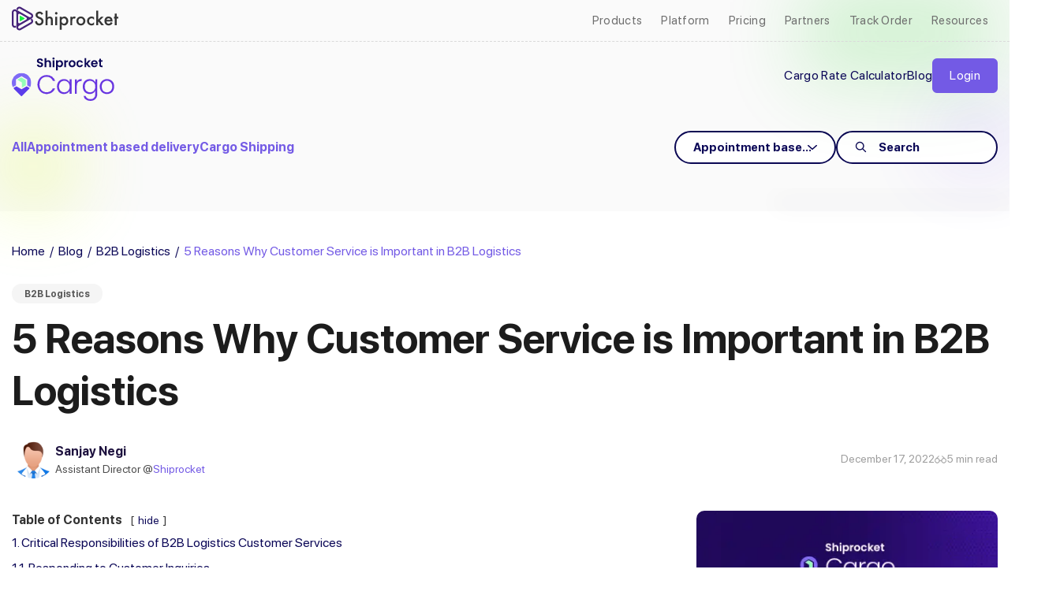

--- FILE ---
content_type: text/html; charset=UTF-8
request_url: https://cargo.shiprocket.in/blog/logistics-customer-service/
body_size: 24003
content:
<!doctype html>
<html lang="en-US">
<head>
	<meta charset="UTF-8">
	<meta name="viewport" content="width=device-width, initial-scale=1">
	<meta name="theme-color" content="#735ae5">
	<link rel="profile" href="https://gmpg.org/xfn/11">
	<script src="https://cargo.shiprocket.in/wp-content/themes/shiprocket/jquery.min.js"></script>
	
	<meta name='robots' content='index, follow, max-image-preview:large, max-snippet:-1, max-video-preview:-1' />
	<script type="text/javascript">
	  var moeDataCenter = "dc_3";           // <-- from your dashboard
	  var moeAppID = "FTA8BPMY1GXFX8QC88JEUSAV";         // <-- your Workspace ID
	  var sdkVersion = "2";
	  !function(e,n,i,t,a,r,o,d){
		if(!moeDataCenter||!moeDataCenter.match(/^dc_[0-9]+$/gm))
		  return console.error("Data center not set correctly.");
		var s=e[a]=e[a]||[]; if(s.invoked=0, s.initialised>0||s.invoked>0)
		  return console.error("MoEngage Web SDK initialised multiple times!"),!1;
		e.moengage_object=a;
		var l={},g=function n(i){return function(){for(var n=arguments.length,t=Array(n),a=0;a<n;a++)t[a]=arguments[a];(e.moengage_q=e.moengage_q||[]).push({f:i,a:t})}},
			u=["track_event","add_user_attribute","add_first_name","add_last_name","add_email","add_mobile","add_user_name","add_gender","add_birthday","destroy_session","add_unique_user_id","update_unique_user_id","moe_events","call_web_push","track","location_type_attribute"],
			m={onsite:["getData","registerCallback","getSelfHandledOSM"]};
		for(var c in u) l[u[c]]=g(u[c]);
		for(var v in m) for(var f in m[v]) null==l[v]&&(l[v]={}), l[v][m[v][f]]=g(v+"."+m[v][f]);
		r=n.createElement(i), o=n.getElementsByTagName("head")[0], r.async=1,
		r.src=t, o.appendChild(r),
		e.moe=e.moe||function(){return(s.invoked=s.invoked+1, s.invoked>1)?(console.error("MoEngage Web SDK initialised multiple times!"),!1):(d=arguments.length<=0?void 0:arguments[0],l)},
		r.addEventListener("load",function(){ if(d) return e[a]=e.moe(d), e[a].initialised=e[a].initialised+1||1, !0 }),
		r.addEventListener("error",function(){ return console.error("MoEngage Web SDK loading failed."),!1 });
	  }(window,document,"script","https://cdn.moengage.com/release/"+moeDataCenter+"/versions/"+sdkVersion+"/moe_webSdk.min.latest.js","Moengage");
  
	  Moengage = moe({ app_id: moeAppID, debug_logs: 0 });
	</script>
	
	<!-- This site is optimized with the Yoast SEO plugin v26.5 - https://yoast.com/wordpress/plugins/seo/ -->
	<title>Customer Service is Important in B2B Logistics - Shiprocket Cargo</title>
	<meta name="description" content="Why logistics customer services are crucial for any business? Read the blog to know the importance of B2B logistics customer services for a business." />
	<link rel="canonical" href="https://cargo.shiprocket.in/blog/logistics-customer-service/" />
	<meta property="og:locale" content="en_US" />
	<meta property="og:type" content="article" />
	<meta property="og:title" content="Customer Service is Important in B2B Logistics - Shiprocket Cargo" />
	<meta property="og:description" content="Why logistics customer services are crucial for any business? Read the blog to know the importance of B2B logistics customer services for a business." />
	<meta property="og:url" content="https://cargo.shiprocket.in/blog/logistics-customer-service/" />
	<meta property="og:site_name" content="Shiprocket Cargo" />
	<meta property="article:published_time" content="2022-12-17T15:06:41+00:00" />
	<meta property="article:modified_time" content="2024-09-18T11:40:41+00:00" />
	<meta property="og:image" content="https://cargo.shiprocket.in/wp-content/uploads/2022/12/21.webp" />
	<meta property="og:image:width" content="1200" />
	<meta property="og:image:height" content="675" />
	<meta property="og:image:type" content="image/webp" />
	<meta name="author" content="Sanjay Negi" />
	<meta name="twitter:card" content="summary_large_image" />
	<meta name="twitter:label1" content="Written by" />
	<meta name="twitter:data1" content="Sanjay Negi" />
	<meta name="twitter:label2" content="Est. reading time" />
	<meta name="twitter:data2" content="5 minutes" />
	<script type="application/ld+json" class="yoast-schema-graph">{"@context":"https://schema.org","@graph":[{"@type":"Article","@id":"https://cargo.shiprocket.in/blog/logistics-customer-service/#article","isPartOf":{"@id":"https://cargo.shiprocket.in/blog/logistics-customer-service/"},"author":{"name":"Sanjay Negi","@id":"https://cargo.shiprocket.in/#/schema/person/893084f6e66bdd661407472d5ea92b12"},"headline":"5 Reasons Why Customer Service is Important in B2B Logistics","datePublished":"2022-12-17T15:06:41+00:00","dateModified":"2024-09-18T11:40:41+00:00","mainEntityOfPage":{"@id":"https://cargo.shiprocket.in/blog/logistics-customer-service/"},"wordCount":903,"commentCount":0,"publisher":{"@id":"https://cargo.shiprocket.in/#organization"},"image":{"@id":"https://cargo.shiprocket.in/blog/logistics-customer-service/#primaryimage"},"thumbnailUrl":"https://cargo.shiprocket.in/wp-content/uploads/2022/12/21.webp","keywords":["Logistics Customer Service"],"articleSection":["B2B Logistics"],"inLanguage":"en-US","potentialAction":[{"@type":"CommentAction","name":"Comment","target":["https://cargo.shiprocket.in/blog/logistics-customer-service/#respond"]}]},{"@type":"WebPage","@id":"https://cargo.shiprocket.in/blog/logistics-customer-service/","url":"https://cargo.shiprocket.in/blog/logistics-customer-service/","name":"Customer Service is Important in B2B Logistics - Shiprocket Cargo","isPartOf":{"@id":"https://cargo.shiprocket.in/#website"},"primaryImageOfPage":{"@id":"https://cargo.shiprocket.in/blog/logistics-customer-service/#primaryimage"},"image":{"@id":"https://cargo.shiprocket.in/blog/logistics-customer-service/#primaryimage"},"thumbnailUrl":"https://cargo.shiprocket.in/wp-content/uploads/2022/12/21.webp","datePublished":"2022-12-17T15:06:41+00:00","dateModified":"2024-09-18T11:40:41+00:00","description":"Why logistics customer services are crucial for any business? Read the blog to know the importance of B2B logistics customer services for a business.","breadcrumb":{"@id":"https://cargo.shiprocket.in/blog/logistics-customer-service/#breadcrumb"},"inLanguage":"en-US","potentialAction":[{"@type":"ReadAction","target":["https://cargo.shiprocket.in/blog/logistics-customer-service/"]}]},{"@type":"ImageObject","inLanguage":"en-US","@id":"https://cargo.shiprocket.in/blog/logistics-customer-service/#primaryimage","url":"https://cargo.shiprocket.in/wp-content/uploads/2022/12/21.webp","contentUrl":"https://cargo.shiprocket.in/wp-content/uploads/2022/12/21.webp","width":1200,"height":675,"caption":"Logistics Customer Service"},{"@type":"BreadcrumbList","@id":"https://cargo.shiprocket.in/blog/logistics-customer-service/#breadcrumb","itemListElement":[{"@type":"ListItem","position":1,"name":"Home","item":"https://cargo.shiprocket.in/"},{"@type":"ListItem","position":2,"name":"Blog","item":"https://cargo.shiprocket.in/blog/"},{"@type":"ListItem","position":3,"name":"5 Reasons Why Customer Service is Important in B2B Logistics"}]},{"@type":"WebSite","@id":"https://cargo.shiprocket.in/#website","url":"https://cargo.shiprocket.in/","name":"Shiprocket Cargo","description":"","publisher":{"@id":"https://cargo.shiprocket.in/#organization"},"potentialAction":[{"@type":"SearchAction","target":{"@type":"EntryPoint","urlTemplate":"https://cargo.shiprocket.in/?s={search_term_string}"},"query-input":{"@type":"PropertyValueSpecification","valueRequired":true,"valueName":"search_term_string"}}],"inLanguage":"en-US"},{"@type":"Organization","@id":"https://cargo.shiprocket.in/#organization","name":"Shiprocket Cargo","url":"https://cargo.shiprocket.in/","logo":{"@type":"ImageObject","inLanguage":"en-US","@id":"https://cargo.shiprocket.in/#/schema/logo/image/","url":"https://cargo.shiprocket.in/wp-content/uploads/2023/11/shiprocket_logo-1.svg","contentUrl":"https://cargo.shiprocket.in/wp-content/uploads/2023/11/shiprocket_logo-1.svg","caption":"Shiprocket Cargo"},"image":{"@id":"https://cargo.shiprocket.in/#/schema/logo/image/"}},{"@type":"Person","@id":"https://cargo.shiprocket.in/#/schema/person/893084f6e66bdd661407472d5ea92b12","name":"Sanjay Negi","image":{"@type":"ImageObject","inLanguage":"en-US","@id":"https://cargo.shiprocket.in/#/schema/person/image/","url":"https://secure.gravatar.com/avatar/4053c8f74813841a79d0e960d5a5a719e7b9d2351618629fff5580e32a6e5d55?s=96&d=mm&r=g","contentUrl":"https://secure.gravatar.com/avatar/4053c8f74813841a79d0e960d5a5a719e7b9d2351618629fff5580e32a6e5d55?s=96&d=mm&r=g","caption":"Sanjay Negi"},"description":"A Passionate Digital marketer, handled multiple projects in his career, drove traffic &amp; leads for organization. Have experience in B2B, B2C, SaaS projects.","url":"https://cargo.shiprocket.in/blog/author/sanjay/"}]}</script>
	<!-- / Yoast SEO plugin. -->


<link rel="alternate" type="application/rss+xml" title="Shiprocket Cargo &raquo; Feed" href="https://cargo.shiprocket.in/feed/" />
<link rel="alternate" type="application/rss+xml" title="Shiprocket Cargo &raquo; Comments Feed" href="https://cargo.shiprocket.in/comments/feed/" />
<link rel="alternate" type="application/rss+xml" title="Shiprocket Cargo &raquo; 5 Reasons Why Customer Service is Important in B2B Logistics Comments Feed" href="https://cargo.shiprocket.in/blog/logistics-customer-service/feed/" />
<link rel="alternate" title="oEmbed (JSON)" type="application/json+oembed" href="https://cargo.shiprocket.in/wp-json/oembed/1.0/embed?url=https%3A%2F%2Fcargo.shiprocket.in%2Fblog%2Flogistics-customer-service%2F" />
<link rel="alternate" title="oEmbed (XML)" type="text/xml+oembed" href="https://cargo.shiprocket.in/wp-json/oembed/1.0/embed?url=https%3A%2F%2Fcargo.shiprocket.in%2Fblog%2Flogistics-customer-service%2F&#038;format=xml" />
<style id='wp-img-auto-sizes-contain-inline-css'>
img:is([sizes=auto i],[sizes^="auto," i]){contain-intrinsic-size:3000px 1500px}
/*# sourceURL=wp-img-auto-sizes-contain-inline-css */
</style>
<style id='wp-block-library-inline-css'>
:root{--wp-block-synced-color:#7a00df;--wp-block-synced-color--rgb:122,0,223;--wp-bound-block-color:var(--wp-block-synced-color);--wp-editor-canvas-background:#ddd;--wp-admin-theme-color:#007cba;--wp-admin-theme-color--rgb:0,124,186;--wp-admin-theme-color-darker-10:#006ba1;--wp-admin-theme-color-darker-10--rgb:0,107,160.5;--wp-admin-theme-color-darker-20:#005a87;--wp-admin-theme-color-darker-20--rgb:0,90,135;--wp-admin-border-width-focus:2px}@media (min-resolution:192dpi){:root{--wp-admin-border-width-focus:1.5px}}.wp-element-button{cursor:pointer}:root .has-very-light-gray-background-color{background-color:#eee}:root .has-very-dark-gray-background-color{background-color:#313131}:root .has-very-light-gray-color{color:#eee}:root .has-very-dark-gray-color{color:#313131}:root .has-vivid-green-cyan-to-vivid-cyan-blue-gradient-background{background:linear-gradient(135deg,#00d084,#0693e3)}:root .has-purple-crush-gradient-background{background:linear-gradient(135deg,#34e2e4,#4721fb 50%,#ab1dfe)}:root .has-hazy-dawn-gradient-background{background:linear-gradient(135deg,#faaca8,#dad0ec)}:root .has-subdued-olive-gradient-background{background:linear-gradient(135deg,#fafae1,#67a671)}:root .has-atomic-cream-gradient-background{background:linear-gradient(135deg,#fdd79a,#004a59)}:root .has-nightshade-gradient-background{background:linear-gradient(135deg,#330968,#31cdcf)}:root .has-midnight-gradient-background{background:linear-gradient(135deg,#020381,#2874fc)}:root{--wp--preset--font-size--normal:16px;--wp--preset--font-size--huge:42px}.has-regular-font-size{font-size:1em}.has-larger-font-size{font-size:2.625em}.has-normal-font-size{font-size:var(--wp--preset--font-size--normal)}.has-huge-font-size{font-size:var(--wp--preset--font-size--huge)}.has-text-align-center{text-align:center}.has-text-align-left{text-align:left}.has-text-align-right{text-align:right}.has-fit-text{white-space:nowrap!important}#end-resizable-editor-section{display:none}.aligncenter{clear:both}.items-justified-left{justify-content:flex-start}.items-justified-center{justify-content:center}.items-justified-right{justify-content:flex-end}.items-justified-space-between{justify-content:space-between}.screen-reader-text{border:0;clip-path:inset(50%);height:1px;margin:-1px;overflow:hidden;padding:0;position:absolute;width:1px;word-wrap:normal!important}.screen-reader-text:focus{background-color:#ddd;clip-path:none;color:#444;display:block;font-size:1em;height:auto;left:5px;line-height:normal;padding:15px 23px 14px;text-decoration:none;top:5px;width:auto;z-index:100000}html :where(.has-border-color){border-style:solid}html :where([style*=border-top-color]){border-top-style:solid}html :where([style*=border-right-color]){border-right-style:solid}html :where([style*=border-bottom-color]){border-bottom-style:solid}html :where([style*=border-left-color]){border-left-style:solid}html :where([style*=border-width]){border-style:solid}html :where([style*=border-top-width]){border-top-style:solid}html :where([style*=border-right-width]){border-right-style:solid}html :where([style*=border-bottom-width]){border-bottom-style:solid}html :where([style*=border-left-width]){border-left-style:solid}html :where(img[class*=wp-image-]){height:auto;max-width:100%}:where(figure){margin:0 0 1em}html :where(.is-position-sticky){--wp-admin--admin-bar--position-offset:var(--wp-admin--admin-bar--height,0px)}@media screen and (max-width:600px){html :where(.is-position-sticky){--wp-admin--admin-bar--position-offset:0px}}

/*# sourceURL=wp-block-library-inline-css */
</style><style id='wp-block-categories-inline-css'>
.wp-block-categories{box-sizing:border-box}.wp-block-categories.alignleft{margin-right:2em}.wp-block-categories.alignright{margin-left:2em}.wp-block-categories.wp-block-categories-dropdown.aligncenter{text-align:center}.wp-block-categories .wp-block-categories__label{display:block;width:100%}
/*# sourceURL=https://cargo.shiprocket.in/wp-includes/blocks/categories/style.min.css */
</style>
<style id='wp-block-heading-inline-css'>
h1:where(.wp-block-heading).has-background,h2:where(.wp-block-heading).has-background,h3:where(.wp-block-heading).has-background,h4:where(.wp-block-heading).has-background,h5:where(.wp-block-heading).has-background,h6:where(.wp-block-heading).has-background{padding:1.25em 2.375em}h1.has-text-align-left[style*=writing-mode]:where([style*=vertical-lr]),h1.has-text-align-right[style*=writing-mode]:where([style*=vertical-rl]),h2.has-text-align-left[style*=writing-mode]:where([style*=vertical-lr]),h2.has-text-align-right[style*=writing-mode]:where([style*=vertical-rl]),h3.has-text-align-left[style*=writing-mode]:where([style*=vertical-lr]),h3.has-text-align-right[style*=writing-mode]:where([style*=vertical-rl]),h4.has-text-align-left[style*=writing-mode]:where([style*=vertical-lr]),h4.has-text-align-right[style*=writing-mode]:where([style*=vertical-rl]),h5.has-text-align-left[style*=writing-mode]:where([style*=vertical-lr]),h5.has-text-align-right[style*=writing-mode]:where([style*=vertical-rl]),h6.has-text-align-left[style*=writing-mode]:where([style*=vertical-lr]),h6.has-text-align-right[style*=writing-mode]:where([style*=vertical-rl]){rotate:180deg}
/*# sourceURL=https://cargo.shiprocket.in/wp-includes/blocks/heading/style.min.css */
</style>
<style id='wp-block-image-inline-css'>
.wp-block-image>a,.wp-block-image>figure>a{display:inline-block}.wp-block-image img{box-sizing:border-box;height:auto;max-width:100%;vertical-align:bottom}@media not (prefers-reduced-motion){.wp-block-image img.hide{visibility:hidden}.wp-block-image img.show{animation:show-content-image .4s}}.wp-block-image[style*=border-radius] img,.wp-block-image[style*=border-radius]>a{border-radius:inherit}.wp-block-image.has-custom-border img{box-sizing:border-box}.wp-block-image.aligncenter{text-align:center}.wp-block-image.alignfull>a,.wp-block-image.alignwide>a{width:100%}.wp-block-image.alignfull img,.wp-block-image.alignwide img{height:auto;width:100%}.wp-block-image .aligncenter,.wp-block-image .alignleft,.wp-block-image .alignright,.wp-block-image.aligncenter,.wp-block-image.alignleft,.wp-block-image.alignright{display:table}.wp-block-image .aligncenter>figcaption,.wp-block-image .alignleft>figcaption,.wp-block-image .alignright>figcaption,.wp-block-image.aligncenter>figcaption,.wp-block-image.alignleft>figcaption,.wp-block-image.alignright>figcaption{caption-side:bottom;display:table-caption}.wp-block-image .alignleft{float:left;margin:.5em 1em .5em 0}.wp-block-image .alignright{float:right;margin:.5em 0 .5em 1em}.wp-block-image .aligncenter{margin-left:auto;margin-right:auto}.wp-block-image :where(figcaption){margin-bottom:1em;margin-top:.5em}.wp-block-image.is-style-circle-mask img{border-radius:9999px}@supports ((-webkit-mask-image:none) or (mask-image:none)) or (-webkit-mask-image:none){.wp-block-image.is-style-circle-mask img{border-radius:0;-webkit-mask-image:url('data:image/svg+xml;utf8,<svg viewBox="0 0 100 100" xmlns="http://www.w3.org/2000/svg"><circle cx="50" cy="50" r="50"/></svg>');mask-image:url('data:image/svg+xml;utf8,<svg viewBox="0 0 100 100" xmlns="http://www.w3.org/2000/svg"><circle cx="50" cy="50" r="50"/></svg>');mask-mode:alpha;-webkit-mask-position:center;mask-position:center;-webkit-mask-repeat:no-repeat;mask-repeat:no-repeat;-webkit-mask-size:contain;mask-size:contain}}:root :where(.wp-block-image.is-style-rounded img,.wp-block-image .is-style-rounded img){border-radius:9999px}.wp-block-image figure{margin:0}.wp-lightbox-container{display:flex;flex-direction:column;position:relative}.wp-lightbox-container img{cursor:zoom-in}.wp-lightbox-container img:hover+button{opacity:1}.wp-lightbox-container button{align-items:center;backdrop-filter:blur(16px) saturate(180%);background-color:#5a5a5a40;border:none;border-radius:4px;cursor:zoom-in;display:flex;height:20px;justify-content:center;opacity:0;padding:0;position:absolute;right:16px;text-align:center;top:16px;width:20px;z-index:100}@media not (prefers-reduced-motion){.wp-lightbox-container button{transition:opacity .2s ease}}.wp-lightbox-container button:focus-visible{outline:3px auto #5a5a5a40;outline:3px auto -webkit-focus-ring-color;outline-offset:3px}.wp-lightbox-container button:hover{cursor:pointer;opacity:1}.wp-lightbox-container button:focus{opacity:1}.wp-lightbox-container button:focus,.wp-lightbox-container button:hover,.wp-lightbox-container button:not(:hover):not(:active):not(.has-background){background-color:#5a5a5a40;border:none}.wp-lightbox-overlay{box-sizing:border-box;cursor:zoom-out;height:100vh;left:0;overflow:hidden;position:fixed;top:0;visibility:hidden;width:100%;z-index:100000}.wp-lightbox-overlay .close-button{align-items:center;cursor:pointer;display:flex;justify-content:center;min-height:40px;min-width:40px;padding:0;position:absolute;right:calc(env(safe-area-inset-right) + 16px);top:calc(env(safe-area-inset-top) + 16px);z-index:5000000}.wp-lightbox-overlay .close-button:focus,.wp-lightbox-overlay .close-button:hover,.wp-lightbox-overlay .close-button:not(:hover):not(:active):not(.has-background){background:none;border:none}.wp-lightbox-overlay .lightbox-image-container{height:var(--wp--lightbox-container-height);left:50%;overflow:hidden;position:absolute;top:50%;transform:translate(-50%,-50%);transform-origin:top left;width:var(--wp--lightbox-container-width);z-index:9999999999}.wp-lightbox-overlay .wp-block-image{align-items:center;box-sizing:border-box;display:flex;height:100%;justify-content:center;margin:0;position:relative;transform-origin:0 0;width:100%;z-index:3000000}.wp-lightbox-overlay .wp-block-image img{height:var(--wp--lightbox-image-height);min-height:var(--wp--lightbox-image-height);min-width:var(--wp--lightbox-image-width);width:var(--wp--lightbox-image-width)}.wp-lightbox-overlay .wp-block-image figcaption{display:none}.wp-lightbox-overlay button{background:none;border:none}.wp-lightbox-overlay .scrim{background-color:#fff;height:100%;opacity:.9;position:absolute;width:100%;z-index:2000000}.wp-lightbox-overlay.active{visibility:visible}@media not (prefers-reduced-motion){.wp-lightbox-overlay.active{animation:turn-on-visibility .25s both}.wp-lightbox-overlay.active img{animation:turn-on-visibility .35s both}.wp-lightbox-overlay.show-closing-animation:not(.active){animation:turn-off-visibility .35s both}.wp-lightbox-overlay.show-closing-animation:not(.active) img{animation:turn-off-visibility .25s both}.wp-lightbox-overlay.zoom.active{animation:none;opacity:1;visibility:visible}.wp-lightbox-overlay.zoom.active .lightbox-image-container{animation:lightbox-zoom-in .4s}.wp-lightbox-overlay.zoom.active .lightbox-image-container img{animation:none}.wp-lightbox-overlay.zoom.active .scrim{animation:turn-on-visibility .4s forwards}.wp-lightbox-overlay.zoom.show-closing-animation:not(.active){animation:none}.wp-lightbox-overlay.zoom.show-closing-animation:not(.active) .lightbox-image-container{animation:lightbox-zoom-out .4s}.wp-lightbox-overlay.zoom.show-closing-animation:not(.active) .lightbox-image-container img{animation:none}.wp-lightbox-overlay.zoom.show-closing-animation:not(.active) .scrim{animation:turn-off-visibility .4s forwards}}@keyframes show-content-image{0%{visibility:hidden}99%{visibility:hidden}to{visibility:visible}}@keyframes turn-on-visibility{0%{opacity:0}to{opacity:1}}@keyframes turn-off-visibility{0%{opacity:1;visibility:visible}99%{opacity:0;visibility:visible}to{opacity:0;visibility:hidden}}@keyframes lightbox-zoom-in{0%{transform:translate(calc((-100vw + var(--wp--lightbox-scrollbar-width))/2 + var(--wp--lightbox-initial-left-position)),calc(-50vh + var(--wp--lightbox-initial-top-position))) scale(var(--wp--lightbox-scale))}to{transform:translate(-50%,-50%) scale(1)}}@keyframes lightbox-zoom-out{0%{transform:translate(-50%,-50%) scale(1);visibility:visible}99%{visibility:visible}to{transform:translate(calc((-100vw + var(--wp--lightbox-scrollbar-width))/2 + var(--wp--lightbox-initial-left-position)),calc(-50vh + var(--wp--lightbox-initial-top-position))) scale(var(--wp--lightbox-scale));visibility:hidden}}
/*# sourceURL=https://cargo.shiprocket.in/wp-includes/blocks/image/style.min.css */
</style>
<style id='wp-block-paragraph-inline-css'>
.is-small-text{font-size:.875em}.is-regular-text{font-size:1em}.is-large-text{font-size:2.25em}.is-larger-text{font-size:3em}.has-drop-cap:not(:focus):first-letter{float:left;font-size:8.4em;font-style:normal;font-weight:100;line-height:.68;margin:.05em .1em 0 0;text-transform:uppercase}body.rtl .has-drop-cap:not(:focus):first-letter{float:none;margin-left:.1em}p.has-drop-cap.has-background{overflow:hidden}:root :where(p.has-background){padding:1.25em 2.375em}:where(p.has-text-color:not(.has-link-color)) a{color:inherit}p.has-text-align-left[style*="writing-mode:vertical-lr"],p.has-text-align-right[style*="writing-mode:vertical-rl"]{rotate:180deg}
/*# sourceURL=https://cargo.shiprocket.in/wp-includes/blocks/paragraph/style.min.css */
</style>
<style id='wp-block-table-inline-css'>
.wp-block-table{overflow-x:auto}.wp-block-table table{border-collapse:collapse;width:100%}.wp-block-table thead{border-bottom:3px solid}.wp-block-table tfoot{border-top:3px solid}.wp-block-table td,.wp-block-table th{border:1px solid;padding:.5em}.wp-block-table .has-fixed-layout{table-layout:fixed;width:100%}.wp-block-table .has-fixed-layout td,.wp-block-table .has-fixed-layout th{word-break:break-word}.wp-block-table.aligncenter,.wp-block-table.alignleft,.wp-block-table.alignright{display:table;width:auto}.wp-block-table.aligncenter td,.wp-block-table.aligncenter th,.wp-block-table.alignleft td,.wp-block-table.alignleft th,.wp-block-table.alignright td,.wp-block-table.alignright th{word-break:break-word}.wp-block-table .has-subtle-light-gray-background-color{background-color:#f3f4f5}.wp-block-table .has-subtle-pale-green-background-color{background-color:#e9fbe5}.wp-block-table .has-subtle-pale-blue-background-color{background-color:#e7f5fe}.wp-block-table .has-subtle-pale-pink-background-color{background-color:#fcf0ef}.wp-block-table.is-style-stripes{background-color:initial;border-collapse:inherit;border-spacing:0}.wp-block-table.is-style-stripes tbody tr:nth-child(odd){background-color:#f0f0f0}.wp-block-table.is-style-stripes.has-subtle-light-gray-background-color tbody tr:nth-child(odd){background-color:#f3f4f5}.wp-block-table.is-style-stripes.has-subtle-pale-green-background-color tbody tr:nth-child(odd){background-color:#e9fbe5}.wp-block-table.is-style-stripes.has-subtle-pale-blue-background-color tbody tr:nth-child(odd){background-color:#e7f5fe}.wp-block-table.is-style-stripes.has-subtle-pale-pink-background-color tbody tr:nth-child(odd){background-color:#fcf0ef}.wp-block-table.is-style-stripes td,.wp-block-table.is-style-stripes th{border-color:#0000}.wp-block-table.is-style-stripes{border-bottom:1px solid #f0f0f0}.wp-block-table .has-border-color td,.wp-block-table .has-border-color th,.wp-block-table .has-border-color tr,.wp-block-table .has-border-color>*{border-color:inherit}.wp-block-table table[style*=border-top-color] tr:first-child,.wp-block-table table[style*=border-top-color] tr:first-child td,.wp-block-table table[style*=border-top-color] tr:first-child th,.wp-block-table table[style*=border-top-color]>*,.wp-block-table table[style*=border-top-color]>* td,.wp-block-table table[style*=border-top-color]>* th{border-top-color:inherit}.wp-block-table table[style*=border-top-color] tr:not(:first-child){border-top-color:initial}.wp-block-table table[style*=border-right-color] td:last-child,.wp-block-table table[style*=border-right-color] th,.wp-block-table table[style*=border-right-color] tr,.wp-block-table table[style*=border-right-color]>*{border-right-color:inherit}.wp-block-table table[style*=border-bottom-color] tr:last-child,.wp-block-table table[style*=border-bottom-color] tr:last-child td,.wp-block-table table[style*=border-bottom-color] tr:last-child th,.wp-block-table table[style*=border-bottom-color]>*,.wp-block-table table[style*=border-bottom-color]>* td,.wp-block-table table[style*=border-bottom-color]>* th{border-bottom-color:inherit}.wp-block-table table[style*=border-bottom-color] tr:not(:last-child){border-bottom-color:initial}.wp-block-table table[style*=border-left-color] td:first-child,.wp-block-table table[style*=border-left-color] th,.wp-block-table table[style*=border-left-color] tr,.wp-block-table table[style*=border-left-color]>*{border-left-color:inherit}.wp-block-table table[style*=border-style] td,.wp-block-table table[style*=border-style] th,.wp-block-table table[style*=border-style] tr,.wp-block-table table[style*=border-style]>*{border-style:inherit}.wp-block-table table[style*=border-width] td,.wp-block-table table[style*=border-width] th,.wp-block-table table[style*=border-width] tr,.wp-block-table table[style*=border-width]>*{border-style:inherit;border-width:inherit}
/*# sourceURL=https://cargo.shiprocket.in/wp-includes/blocks/table/style.min.css */
</style>
<style id='global-styles-inline-css'>
:root{--wp--preset--aspect-ratio--square: 1;--wp--preset--aspect-ratio--4-3: 4/3;--wp--preset--aspect-ratio--3-4: 3/4;--wp--preset--aspect-ratio--3-2: 3/2;--wp--preset--aspect-ratio--2-3: 2/3;--wp--preset--aspect-ratio--16-9: 16/9;--wp--preset--aspect-ratio--9-16: 9/16;--wp--preset--color--black: #000000;--wp--preset--color--cyan-bluish-gray: #abb8c3;--wp--preset--color--white: #ffffff;--wp--preset--color--pale-pink: #f78da7;--wp--preset--color--vivid-red: #cf2e2e;--wp--preset--color--luminous-vivid-orange: #ff6900;--wp--preset--color--luminous-vivid-amber: #fcb900;--wp--preset--color--light-green-cyan: #7bdcb5;--wp--preset--color--vivid-green-cyan: #00d084;--wp--preset--color--pale-cyan-blue: #8ed1fc;--wp--preset--color--vivid-cyan-blue: #0693e3;--wp--preset--color--vivid-purple: #9b51e0;--wp--preset--gradient--vivid-cyan-blue-to-vivid-purple: linear-gradient(135deg,rgb(6,147,227) 0%,rgb(155,81,224) 100%);--wp--preset--gradient--light-green-cyan-to-vivid-green-cyan: linear-gradient(135deg,rgb(122,220,180) 0%,rgb(0,208,130) 100%);--wp--preset--gradient--luminous-vivid-amber-to-luminous-vivid-orange: linear-gradient(135deg,rgb(252,185,0) 0%,rgb(255,105,0) 100%);--wp--preset--gradient--luminous-vivid-orange-to-vivid-red: linear-gradient(135deg,rgb(255,105,0) 0%,rgb(207,46,46) 100%);--wp--preset--gradient--very-light-gray-to-cyan-bluish-gray: linear-gradient(135deg,rgb(238,238,238) 0%,rgb(169,184,195) 100%);--wp--preset--gradient--cool-to-warm-spectrum: linear-gradient(135deg,rgb(74,234,220) 0%,rgb(151,120,209) 20%,rgb(207,42,186) 40%,rgb(238,44,130) 60%,rgb(251,105,98) 80%,rgb(254,248,76) 100%);--wp--preset--gradient--blush-light-purple: linear-gradient(135deg,rgb(255,206,236) 0%,rgb(152,150,240) 100%);--wp--preset--gradient--blush-bordeaux: linear-gradient(135deg,rgb(254,205,165) 0%,rgb(254,45,45) 50%,rgb(107,0,62) 100%);--wp--preset--gradient--luminous-dusk: linear-gradient(135deg,rgb(255,203,112) 0%,rgb(199,81,192) 50%,rgb(65,88,208) 100%);--wp--preset--gradient--pale-ocean: linear-gradient(135deg,rgb(255,245,203) 0%,rgb(182,227,212) 50%,rgb(51,167,181) 100%);--wp--preset--gradient--electric-grass: linear-gradient(135deg,rgb(202,248,128) 0%,rgb(113,206,126) 100%);--wp--preset--gradient--midnight: linear-gradient(135deg,rgb(2,3,129) 0%,rgb(40,116,252) 100%);--wp--preset--font-size--small: 13px;--wp--preset--font-size--medium: 20px;--wp--preset--font-size--large: 36px;--wp--preset--font-size--x-large: 42px;--wp--preset--spacing--20: 0.44rem;--wp--preset--spacing--30: 0.67rem;--wp--preset--spacing--40: 1rem;--wp--preset--spacing--50: 1.5rem;--wp--preset--spacing--60: 2.25rem;--wp--preset--spacing--70: 3.38rem;--wp--preset--spacing--80: 5.06rem;--wp--preset--shadow--natural: 6px 6px 9px rgba(0, 0, 0, 0.2);--wp--preset--shadow--deep: 12px 12px 50px rgba(0, 0, 0, 0.4);--wp--preset--shadow--sharp: 6px 6px 0px rgba(0, 0, 0, 0.2);--wp--preset--shadow--outlined: 6px 6px 0px -3px rgb(255, 255, 255), 6px 6px rgb(0, 0, 0);--wp--preset--shadow--crisp: 6px 6px 0px rgb(0, 0, 0);}:where(.is-layout-flex){gap: 0.5em;}:where(.is-layout-grid){gap: 0.5em;}body .is-layout-flex{display: flex;}.is-layout-flex{flex-wrap: wrap;align-items: center;}.is-layout-flex > :is(*, div){margin: 0;}body .is-layout-grid{display: grid;}.is-layout-grid > :is(*, div){margin: 0;}:where(.wp-block-columns.is-layout-flex){gap: 2em;}:where(.wp-block-columns.is-layout-grid){gap: 2em;}:where(.wp-block-post-template.is-layout-flex){gap: 1.25em;}:where(.wp-block-post-template.is-layout-grid){gap: 1.25em;}.has-black-color{color: var(--wp--preset--color--black) !important;}.has-cyan-bluish-gray-color{color: var(--wp--preset--color--cyan-bluish-gray) !important;}.has-white-color{color: var(--wp--preset--color--white) !important;}.has-pale-pink-color{color: var(--wp--preset--color--pale-pink) !important;}.has-vivid-red-color{color: var(--wp--preset--color--vivid-red) !important;}.has-luminous-vivid-orange-color{color: var(--wp--preset--color--luminous-vivid-orange) !important;}.has-luminous-vivid-amber-color{color: var(--wp--preset--color--luminous-vivid-amber) !important;}.has-light-green-cyan-color{color: var(--wp--preset--color--light-green-cyan) !important;}.has-vivid-green-cyan-color{color: var(--wp--preset--color--vivid-green-cyan) !important;}.has-pale-cyan-blue-color{color: var(--wp--preset--color--pale-cyan-blue) !important;}.has-vivid-cyan-blue-color{color: var(--wp--preset--color--vivid-cyan-blue) !important;}.has-vivid-purple-color{color: var(--wp--preset--color--vivid-purple) !important;}.has-black-background-color{background-color: var(--wp--preset--color--black) !important;}.has-cyan-bluish-gray-background-color{background-color: var(--wp--preset--color--cyan-bluish-gray) !important;}.has-white-background-color{background-color: var(--wp--preset--color--white) !important;}.has-pale-pink-background-color{background-color: var(--wp--preset--color--pale-pink) !important;}.has-vivid-red-background-color{background-color: var(--wp--preset--color--vivid-red) !important;}.has-luminous-vivid-orange-background-color{background-color: var(--wp--preset--color--luminous-vivid-orange) !important;}.has-luminous-vivid-amber-background-color{background-color: var(--wp--preset--color--luminous-vivid-amber) !important;}.has-light-green-cyan-background-color{background-color: var(--wp--preset--color--light-green-cyan) !important;}.has-vivid-green-cyan-background-color{background-color: var(--wp--preset--color--vivid-green-cyan) !important;}.has-pale-cyan-blue-background-color{background-color: var(--wp--preset--color--pale-cyan-blue) !important;}.has-vivid-cyan-blue-background-color{background-color: var(--wp--preset--color--vivid-cyan-blue) !important;}.has-vivid-purple-background-color{background-color: var(--wp--preset--color--vivid-purple) !important;}.has-black-border-color{border-color: var(--wp--preset--color--black) !important;}.has-cyan-bluish-gray-border-color{border-color: var(--wp--preset--color--cyan-bluish-gray) !important;}.has-white-border-color{border-color: var(--wp--preset--color--white) !important;}.has-pale-pink-border-color{border-color: var(--wp--preset--color--pale-pink) !important;}.has-vivid-red-border-color{border-color: var(--wp--preset--color--vivid-red) !important;}.has-luminous-vivid-orange-border-color{border-color: var(--wp--preset--color--luminous-vivid-orange) !important;}.has-luminous-vivid-amber-border-color{border-color: var(--wp--preset--color--luminous-vivid-amber) !important;}.has-light-green-cyan-border-color{border-color: var(--wp--preset--color--light-green-cyan) !important;}.has-vivid-green-cyan-border-color{border-color: var(--wp--preset--color--vivid-green-cyan) !important;}.has-pale-cyan-blue-border-color{border-color: var(--wp--preset--color--pale-cyan-blue) !important;}.has-vivid-cyan-blue-border-color{border-color: var(--wp--preset--color--vivid-cyan-blue) !important;}.has-vivid-purple-border-color{border-color: var(--wp--preset--color--vivid-purple) !important;}.has-vivid-cyan-blue-to-vivid-purple-gradient-background{background: var(--wp--preset--gradient--vivid-cyan-blue-to-vivid-purple) !important;}.has-light-green-cyan-to-vivid-green-cyan-gradient-background{background: var(--wp--preset--gradient--light-green-cyan-to-vivid-green-cyan) !important;}.has-luminous-vivid-amber-to-luminous-vivid-orange-gradient-background{background: var(--wp--preset--gradient--luminous-vivid-amber-to-luminous-vivid-orange) !important;}.has-luminous-vivid-orange-to-vivid-red-gradient-background{background: var(--wp--preset--gradient--luminous-vivid-orange-to-vivid-red) !important;}.has-very-light-gray-to-cyan-bluish-gray-gradient-background{background: var(--wp--preset--gradient--very-light-gray-to-cyan-bluish-gray) !important;}.has-cool-to-warm-spectrum-gradient-background{background: var(--wp--preset--gradient--cool-to-warm-spectrum) !important;}.has-blush-light-purple-gradient-background{background: var(--wp--preset--gradient--blush-light-purple) !important;}.has-blush-bordeaux-gradient-background{background: var(--wp--preset--gradient--blush-bordeaux) !important;}.has-luminous-dusk-gradient-background{background: var(--wp--preset--gradient--luminous-dusk) !important;}.has-pale-ocean-gradient-background{background: var(--wp--preset--gradient--pale-ocean) !important;}.has-electric-grass-gradient-background{background: var(--wp--preset--gradient--electric-grass) !important;}.has-midnight-gradient-background{background: var(--wp--preset--gradient--midnight) !important;}.has-small-font-size{font-size: var(--wp--preset--font-size--small) !important;}.has-medium-font-size{font-size: var(--wp--preset--font-size--medium) !important;}.has-large-font-size{font-size: var(--wp--preset--font-size--large) !important;}.has-x-large-font-size{font-size: var(--wp--preset--font-size--x-large) !important;}
/*# sourceURL=global-styles-inline-css */
</style>

<style id='classic-theme-styles-inline-css'>
/*! This file is auto-generated */
.wp-block-button__link{color:#fff;background-color:#32373c;border-radius:9999px;box-shadow:none;text-decoration:none;padding:calc(.667em + 2px) calc(1.333em + 2px);font-size:1.125em}.wp-block-file__button{background:#32373c;color:#fff;text-decoration:none}
/*# sourceURL=/wp-includes/css/classic-themes.min.css */
</style>
<link rel='stylesheet' id='sr-toc-style-css' href='https://cargo.shiprocket.in/wp-content/plugins/sr-toc/style.css?ver=0.1.0' media='all' />
<link rel='stylesheet' id='shiprocket-custom-theme-style-css' href='https://cargo.shiprocket.in/wp-content/themes/shiprocket/style.css?ver=1.0.3' media='all' />
<link rel='stylesheet' id='shiprocket-custom-theme-vendor-min-css' href='https://cargo.shiprocket.in/wp-content/themes/shiprocket/assets/css/vendor.min.css?ver=1.0.3' media='all' />
<link rel='stylesheet' id='shiprocket-custom-theme-style-min-css' href='https://cargo.shiprocket.in/wp-content/themes/shiprocket/assets/css/styles.min.css?ver=1.0.3' media='all' />
<link rel="https://api.w.org/" href="https://cargo.shiprocket.in/wp-json/" /><link rel="alternate" title="JSON" type="application/json" href="https://cargo.shiprocket.in/wp-json/wp/v2/posts/728" />		<style type="text/css">
					.site-title,
			.site-description {
				position: absolute;
				clip: rect(1px, 1px, 1px, 1px);
				}
					</style>
		<link rel="icon" href="https://cargo.shiprocket.in/wp-content/uploads/2025/09/srFavicon-150x150.png" sizes="32x32" />
<link rel="icon" href="https://cargo.shiprocket.in/wp-content/uploads/2025/09/srFavicon.png" sizes="192x192" />
<link rel="apple-touch-icon" href="https://cargo.shiprocket.in/wp-content/uploads/2025/09/srFavicon.png" />
<meta name="msapplication-TileImage" content="https://cargo.shiprocket.in/wp-content/uploads/2025/09/srFavicon.png" />
	
	<!-- Google Tag Manager -->
	<script>(function(w,d,s,l,i){w[l]=w[l]||[];w[l].push({'gtm.start':
	new Date().getTime(),event:'gtm.js'});var f=d.getElementsByTagName(s)[0],
	j=d.createElement(s),dl=l!='dataLayer'?'&l='+l:'';j.async=true;j.src=
	'https://www.googletagmanager.com/gtm.js?id='+i+dl;f.parentNode.insertBefore(j,f);
	})(window,document,'script','dataLayer','GTM-TS3NHJ3K');</script>
	<!-- End Google Tag Manager -->


	<script>
	(function () {
	document.addEventListener("click", function (e) {
		const el = e.target.closest(".sideBannerClick");
		if (!el) return;

		window.dataLayer = window.dataLayer || [];
		window.dataLayer.push({
		event: "side_banner_click",
		banner_category: "Banner",
		banner_label: "Banner Click new"
		});

		// debug – remove later
		console.log("[GTM] side_banner_click pushed");
	}, true);
	})();
	</script>


</head>

<body data-rsssl=1 class="wp-singular post-template-default single single-post postid-728 single-format-standard wp-custom-logo wp-theme-shiprocket b2b-logistics submenuEnable">
	
<!-- Google Tag Manager (noscript) -->
<noscript><iframe src="https://www.googletagmanager.com/ns.html?id=GTM-TS3NHJ3K"
height="0" width="0" style="display:none;visibility:hidden"></iframe></noscript>
<!-- End Google Tag Manager (noscript) -->
	
<div id="page" class="site">
	<header class="site-header">
		<div class="container">
			<div class="row">
				<div class="col-12">
					<div class="menuWrapper">
						<div class="logo">
															<a href="https://www.shiprocket.in/">
									<img width="1" height="1" src="https://cargo.shiprocket.in/wp-content/uploads/2023/11/shiprocket_logo-1.svg" class="attachment-full size-full" alt="" decoding="async" />								</a>
													</div>
						<div class="mainMenu">
							<nav id="site-navigation" class="main-navigation">
								<div class="menu-main-menu-container"><ul id="main_menu" class="menu"><li id="menu-item-21" class="bigMenu mega3 menu-item menu-item-type-custom menu-item-object-custom menu-item-has-children menu-item-21"><a href="#"><div><div><span>Products</span></div></div></a>
<ul class="sub-menu">
	<li id="menu-item-117" class="menu-item menu-item-type-custom menu-item-object-custom menu-item-has-children menu-item-117"><a href="#"><div><div><span>Shipping</span></div></div></a>
	<ul class="sub-menu">
		<li id="menu-item-118" class="menu-item menu-item-type-custom menu-item-object-custom menu-item-118"><a href="https://www.shiprocket.in/shipping/"><div><img src="https://cargo.shiprocket.in/wp-content/uploads/2023/11/h1.svg" class="menuIcon"><div><span>Domestic Shipping</span><p class="menuDescription">Automated shipping - faster, cheaper</p></div></div></a></li>
		<li id="menu-item-119" class="menu-item menu-item-type-custom menu-item-object-custom menu-item-119"><a href="https://www.shiprocket.in/x/"><div><img src="https://cargo.shiprocket.in/wp-content/uploads/2023/11/menu-icon-product-9.svg" class="menuIcon"><div><span>International Shipping</span><p class="menuDescription">Reach 220+ countries & territories</p></div></div></a></li>
		<li id="menu-item-120" class="menu-item menu-item-type-custom menu-item-object-custom menu-item-home menu-item-120"><a href="https://cargo.shiprocket.in/"><div><img src="https://cargo.shiprocket.in/wp-content/uploads/2023/11/h4.svg" class="menuIcon"><div><span>B2B &#038; Bulk Shipping</span><p class="menuDescription">Low-cost cargo shipping across India</p></div></div></a></li>
		<li id="menu-item-121" class="menu-item menu-item-type-custom menu-item-object-custom menu-item-121"><a href="https://www.shiprocket.in/hyperlocal/"><div><img src="https://cargo.shiprocket.in/wp-content/uploads/2023/11/h6.svg" class="menuIcon"><div><span>Hyperlocal</span><p class="menuDescription">Speedy intercity deliveries, within hours</p></div></div></a></li>
	</ul>
</li>
	<li id="menu-item-122" class="menu-item menu-item-type-custom menu-item-object-custom menu-item-has-children menu-item-122"><a href="#"><div><div><span>Fulfilment</span></div></div></a>
	<ul class="sub-menu">
		<li id="menu-item-123" class="menu-item menu-item-type-custom menu-item-object-custom menu-item-123"><a href="https://fulfillment.shiprocket.in/"><div><img src="https://cargo.shiprocket.in/wp-content/uploads/2023/11/h11.svg" class="menuIcon"><div><span>Warehousing</span><p class="menuDescription">42+ warehouses, closest-to-buyer storage</p></div></div></a></li>
		<li id="menu-item-124" class="menu-item menu-item-type-custom menu-item-object-custom menu-item-124"><a href="https://www.shiprocket.in/same-day-delivery/"><div><img src="https://cargo.shiprocket.in/wp-content/uploads/2023/11/h7.svg" class="menuIcon"><div><span>1 Day / 2 Day Delivery</span><p class="menuDescription">Assured same/next day order delivery</p></div></div></a></li>
		<li id="menu-item-125" class="menu-item menu-item-type-custom menu-item-object-custom menu-item-125"><a href="https://omuni.com/"><div><img src="https://cargo.shiprocket.in/wp-content/uploads/2023/11/h9.svg" class="menuIcon"><div><span>Omnichannel</span><p class="menuDescription">End-to-end unified retail enablement solution</p></div></div></a></li>
	</ul>
</li>
	<li id="menu-item-126" class="menu-item menu-item-type-custom menu-item-object-custom menu-item-has-children menu-item-126"><a href="#"><div><div><span>Growth</span></div></div></a>
	<ul class="sub-menu">
		<li id="menu-item-128" class="menu-item menu-item-type-custom menu-item-object-custom menu-item-128"><a href="https://www.shiprocket.in/engage360/"><div><img src="https://cargo.shiprocket.in/wp-content/uploads/2023/11/h10.svg" class="menuIcon"><div><span>Engage 360</span><p class="menuDescription">WhatsApp-powered communication tool</p></div></div></a></li>
		<li id="menu-item-129" class="menu-item menu-item-type-custom menu-item-object-custom menu-item-129"><a href="https://www.shiprocket.in/promise/"><div><img src="https://cargo.shiprocket.in/wp-content/uploads/2024/05/promise-02-svg.svg" class="menuIcon"><div><span>Promise</span><p class="menuDescription">EDD & Verified Badges For Your Online Store</p></div></div></a></li>
		<li id="menu-item-130" class="menu-item menu-item-type-custom menu-item-object-custom menu-item-130"><a href="https://www.shiprocket.in/capital/"><div><img src="https://cargo.shiprocket.in/wp-content/uploads/2023/11/h3-1.svg" class="menuIcon"><div><span>Capital</span><p class="menuDescription">Revenue-based finance upto ₹2 crore</p></div></div></a></li>
		<li id="menu-item-131" class="menu-item menu-item-type-custom menu-item-object-custom menu-item-131"><a href="https://checkout.shiprocket.in/"><div><img src="https://cargo.shiprocket.in/wp-content/uploads/2023/11/h12-1.svg" class="menuIcon"><div><span>Checkout</span><p class="menuDescription">Effortless one-click checkout solution</p></div></div></a></li>
		<li id="menu-item-132" class="menu-item menu-item-type-custom menu-item-object-custom menu-item-132"><a href="https://www.shiprocket.in/amplify/"><div><img src="https://cargo.shiprocket.in/wp-content/uploads/2023/11/Amplify-Icon-bigger.webp" class="menuIcon"><div><span>Amplify</span><p class="menuDescription">Influencer marketing for everyone</p></div></div></a></li>
		<li id="menu-item-133" class="menu-item menu-item-type-custom menu-item-object-custom menu-item-133"><a href="https://www.shiprocket.in/delivery-boost/"><div><img src="https://cargo.shiprocket.in/wp-content/uploads/2023/11/deliveryboost.svg" class="menuIcon"><div><span>Delivery Boost</span><p class="menuDescription">AI assistant for undelivered orders</p></div></div></a></li>
		<li id="menu-item-1145" class="menu-item menu-item-type-custom menu-item-object-custom menu-item-1145"><a href="https://www.shiprocket.in/sense/"><div><img src="https://cargo.shiprocket.in/wp-content/uploads/2024/04/Sence-fevicon.svg" class="menuIcon"><div><span>Sense</span><p class="menuDescription">API Marketplace for Data Intelligence & Insights</p></div></div></a></li>
	</ul>
</li>
	<li id="menu-item-134" class="lastMenuItem menu-item menu-item-type-custom menu-item-object-custom menu-item-has-children menu-item-134"><a href="#"><div><div><span>Delight</span></div></div></a>
	<ul class="sub-menu">
		<li id="menu-item-135" class="menu-item menu-item-type-custom menu-item-object-custom menu-item-135"><a href="https://www.shiprocket.in/post-purchase-tracking/"><div><img src="https://cargo.shiprocket.in/wp-content/uploads/2023/11/menu-icon-product-12.svg" class="menuIcon"><div><span>PostShip</span><p class="menuDescription">Branded post-purchase experience</p></div></div></a></li>
		<li id="menu-item-136" class="menu-item menu-item-type-custom menu-item-object-custom menu-item-136"><a href="https://www.shiprocket.in/returns-and-refunds/"><div><img src="https://cargo.shiprocket.in/wp-content/uploads/2023/11/menu-icon-product-14.svg" class="menuIcon"><div><span>Returns</span><p class="menuDescription">Painless returns & refunds management</p></div></div></a></li>
		<li id="menu-item-137" class="menu-item menu-item-type-custom menu-item-object-custom menu-item-137"><a href="https://www.shiprocket.in/shipment-tracking/"><div><img src="https://cargo.shiprocket.in/wp-content/uploads/2023/11/menu-icon-product-13.svg" class="menuIcon"><div><span>Tracking</span><p class="menuDescription">Real-time shipment tracking system</p></div></div></a></li>
		<li id="menu-item-1137" class="menu-item menu-item-type-custom menu-item-object-custom menu-item-1137"><a href="https://trends.shiprocket.in/"><div><img src="https://cargo.shiprocket.in/wp-content/uploads/2024/04/trends.svg" class="menuIcon"><div><span>Trends</span><p class="menuDescription">Data platform for Indian ecommerce</p></div></div></a></li>
	</ul>
</li>
</ul>
</li>
<li id="menu-item-22" class="bigMenu horizontalColumns mega1 menu-item menu-item-type-custom menu-item-object-custom menu-item-has-children menu-item-22"><a href="#"><div><div><span>Platform</span></div></div></a>
<ul class="sub-menu">
	<li id="menu-item-155" class="menu-item menu-item-type-custom menu-item-object-custom menu-item-has-children menu-item-155"><a href="#"><div><div><span>Features</span></div></div></a>
	<ul class="sub-menu">
		<li id="menu-item-156" class="menu-item menu-item-type-custom menu-item-object-custom menu-item-156"><a href="https://www.shiprocket.in/features/cod-cash-on-delivery-courier-services/"><div><img src="https://cargo.shiprocket.in/wp-content/uploads/2023/11/menuIconPlatform-7.svg" class="menuIcon"><div><span>Cash on Delivery</span></div></div></a></li>
		<li id="menu-item-157" class="menu-item menu-item-type-custom menu-item-object-custom menu-item-157"><a href="https://www.shiprocket.in/features/serviceable-pin-codes/"><div><img src="https://cargo.shiprocket.in/wp-content/uploads/2023/11/menuIconPlatform-6.svg" class="menuIcon"><div><span>Serviceable Pincodes</span></div></div></a></li>
		<li id="menu-item-158" class="menu-item menu-item-type-custom menu-item-object-custom menu-item-158"><a href="https://www.shiprocket.in/features/api-integeration/"><div><img src="https://cargo.shiprocket.in/wp-content/uploads/2023/11/menuIconPlatform-5.svg" class="menuIcon"><div><span>API Integration</span></div></div></a></li>
		<li id="menu-item-159" class="menu-item menu-item-type-custom menu-item-object-custom menu-item-159"><a href="https://www.shiprocket.in/features/multiple-pick-up-locations/"><div><img src="https://cargo.shiprocket.in/wp-content/uploads/2023/11/menuIconPlatform-4.svg" class="menuIcon"><div><span>Multiple Pickup Locations</span></div></div></a></li>
		<li id="menu-item-160" class="menu-item menu-item-type-custom menu-item-object-custom menu-item-160"><a href="https://www.shiprocket.in/features/print-courier-labels/"><div><img src="https://cargo.shiprocket.in/wp-content/uploads/2023/11/menuIconPlatform-3.svg" class="menuIcon"><div><span>Print Shipping Labels</span></div></div></a></li>
		<li id="menu-item-161" class="menu-item menu-item-type-custom menu-item-object-custom menu-item-161"><a href="https://www.shiprocket.in/features/email-sms-notification/"><div><img src="https://cargo.shiprocket.in/wp-content/uploads/2023/11/menuIconPlatform-2.svg" class="menuIcon"><div><span>Email SMS Notification</span></div></div></a></li>
		<li id="menu-item-162" class="menu-item menu-item-type-custom menu-item-object-custom menu-item-162"><a href="https://www.shiprocket.in/amazon-self-ship/"><div><img src="https://cargo.shiprocket.in/wp-content/uploads/2023/11/menuIconPlatform-1.svg" class="menuIcon"><div><span>Amazon Self-Ship</span></div></div></a></li>
		<li id="menu-item-163" class="menu-item menu-item-type-custom menu-item-object-custom menu-item-163"><a href="https://www.shiprocket.in/features/"><div><div><span>All Features</span></div></div></a></li>
	</ul>
</li>
	<li id="menu-item-164" class="referAndEarnMenu menu-item menu-item-type-custom menu-item-object-custom menu-item-164"><a href="https://www.shiprocket.in/refer-and-earn/"><div><img src="https://cargo.shiprocket.in/wp-content/uploads/2023/11/sr-menu-2-1.webp" class="menuIcon"><div><span>Refer &#038; Earn</span><p class="menuDescription">Refer sellers to Shiprocket and unlock exciting rewards <button aria-expanded="false">Know more</button></p></div></div></a></li>
	<li id="menu-item-165" class="menu-item menu-item-type-custom menu-item-object-custom menu-item-165"><a href="#"><div><div><span>‎</span></div></div></a></li>
</ul>
</li>
<li id="menu-item-23" class="menu-item menu-item-type-custom menu-item-object-custom menu-item-23"><a href="https://www.shiprocket.in/pricing/"><div><div><span>Pricing</span></div></div></a></li>
<li id="menu-item-24" class="bigMenu horizontalColumns bottomSingleColumn mega1 menu-item menu-item-type-custom menu-item-object-custom menu-item-has-children menu-item-24"><a href="#"><div><div><span>Partners</span></div></div></a>
<ul class="sub-menu">
	<li id="menu-item-174" class="menu-item menu-item-type-custom menu-item-object-custom menu-item-has-children menu-item-174"><a href="#"><div><div><span>Our Partners</span></div></div></a>
	<ul class="sub-menu">
		<li id="menu-item-175" class="menu-item menu-item-type-custom menu-item-object-custom menu-item-175"><a href="https://www.shiprocket.in/carrier-integrations/"><div><img src="https://cargo.shiprocket.in/wp-content/uploads/2023/11/IconsMenuItem-Partners-2.svg" class="menuIcon"><div><span>Carrier</span></div></div></a></li>
		<li id="menu-item-176" class="menu-item menu-item-type-custom menu-item-object-custom menu-item-176"><a href="https://www.shiprocket.in/channel-integrations/"><div><img src="https://cargo.shiprocket.in/wp-content/uploads/2023/11/IconsMenuItem-Partners-1.svg" class="menuIcon"><div><span>Technology</span></div></div></a></li>
	</ul>
</li>
	<li id="menu-item-177" class="lastMenuItem partnerProgramMenu menu-item menu-item-type-custom menu-item-object-custom menu-item-177"><a href="https://www.shiprocket.in/partners/"><div><img src="https://cargo.shiprocket.in/wp-content/uploads/2023/11/sr-menu-3-1.webp" class="menuIcon"><div><span>Partner Program</span><p class="menuDescription">Partner with us and unlock exclusive growth opportunities <button aria-expanded="false">Know more</button></p></div></div></a></li>
</ul>
</li>
<li id="menu-item-25" class="menu-item menu-item-type-custom menu-item-object-custom menu-item-25"><a target="_blank" href="https://app-cargo.shiprocket.in/p/track-shipment?show_tracking_page=true"><div><div><span>Track Order</span></div></div></a></li>
<li id="menu-item-26" class="bigMenu horizontalColumns bottomSingleColumn mega2 menu-item menu-item-type-custom menu-item-object-custom menu-item-has-children menu-item-26"><a href="#"><div><div><span>Resources</span></div></div></a>
<ul class="sub-menu">
	<li id="menu-item-181" class="menu-item menu-item-type-custom menu-item-object-custom menu-item-has-children menu-item-181"><a href="#"><div><div><span>Product Help</span></div></div></a>
	<ul class="sub-menu">
		<li id="menu-item-182" class="menu-item menu-item-type-custom menu-item-object-custom menu-item-182"><a href="https://www.shiprocket.in/shipping-rate-calculator/"><div><img src="https://cargo.shiprocket.in/wp-content/uploads/2023/11/menuIocnsResouces-9.svg" class="menuIcon"><div><span>Shipping Rate Calculator</span></div></div></a></li>
		<li id="menu-item-183" class="menu-item menu-item-type-custom menu-item-object-custom menu-item-183"><a href="https://www.shiprocket.in/volumetric-weight-calculator/"><div><img src="https://cargo.shiprocket.in/wp-content/uploads/2023/11/menuIocnsResouces-8.svg" class="menuIcon"><div><span>Volumetric Weight Calculator</span></div></div></a></li>
		<li id="menu-item-1168" class="menu-item menu-item-type-custom menu-item-object-custom menu-item-1168"><a href="https://www.shiprocket.in/tools/"><div><img src="https://cargo.shiprocket.in/wp-content/uploads/2024/06/tools.svg" class="menuIcon"><div><span>Free eCommerce Tools</span></div></div></a></li>
		<li id="menu-item-184" class="menu-item menu-item-type-custom menu-item-object-custom menu-item-184"><a href="https://support.shiprocket.in/support/home"><div><img src="https://cargo.shiprocket.in/wp-content/uploads/2023/11/Group-33086.svg" class="menuIcon"><div><span>Knowledge Base</span></div></div></a></li>
		<li id="menu-item-186" class="menu-item menu-item-type-custom menu-item-object-custom menu-item-186"><a href="https://www.shiprocket.in/developers/"><div><img src="https://cargo.shiprocket.in/wp-content/uploads/2023/11/menuIocnsResouces-6.svg" class="menuIcon"><div><span>Developers</span></div></div></a></li>
	</ul>
</li>
	<li id="menu-item-187" class="menu-item menu-item-type-custom menu-item-object-custom menu-item-has-children menu-item-187"><a href="#"><div><div><span>Learn</span></div></div></a>
	<ul class="sub-menu">
		<li id="menu-item-188" class="menu-item menu-item-type-custom menu-item-object-custom menu-item-188"><a href="https://www.shiprocket.in/blog"><div><img src="https://cargo.shiprocket.in/wp-content/uploads/2023/11/menuIocnsResouces-5.svg" class="menuIcon"><div><span>Blog</span></div></div></a></li>
		<li id="menu-item-189" class="menu-item menu-item-type-custom menu-item-object-custom menu-item-189"><a href="https://www.shiprocket.in/ebooks/"><div><img src="https://cargo.shiprocket.in/wp-content/uploads/2023/11/menuIocnsResouces-4.svg" class="menuIcon"><div><span>Ebook</span></div></div></a></li>
		<li id="menu-item-190" class="menu-item menu-item-type-custom menu-item-object-custom menu-item-190"><a href="https://www.shiprocket.in/encyclopedia/"><div><img src="https://cargo.shiprocket.in/wp-content/uploads/2023/11/menuIocnsResouces-3.svg" class="menuIcon"><div><span>Encyclopedia</span></div></div></a></li>
		<li id="menu-item-191" class="menu-item menu-item-type-custom menu-item-object-custom menu-item-191"><a href="http://www.shiprocket.in/podcasts/"><div><img src="https://cargo.shiprocket.in/wp-content/uploads/2023/11/menuIocnsResouces-2.svg" class="menuIcon"><div><span>Videos and Podcast</span></div></div></a></li>
		<li id="menu-item-185" class="menu-item menu-item-type-custom menu-item-object-custom menu-item-185"><a href="https://www.shiprocket.in/faq/"><div><img src="https://cargo.shiprocket.in/wp-content/uploads/2023/11/menuIocnsResouces-7.svg" class="menuIcon"><div><span>FAQ&#8217;s</span></div></div></a></li>
	</ul>
</li>
	<li id="menu-item-193" class="lastMenuItem partnerProgramMenu menu-item menu-item-type-custom menu-item-object-custom menu-item-193"><a href="https://www.shiprocket.in/customers/"><div><img src="https://cargo.shiprocket.in/wp-content/uploads/2023/11/sr-menu-1-1.webp" class="menuIcon"><div><span>Customer Stories</span><p class="menuDescription">Discover how Shiprocket Fulfillment enabled sellers to achieve their business goals <button aria-expanded="false">Know more</button></p></div></div></a></li>
</ul>
</li>
</ul></div>							</nav>
						</div>
						<div class="appLogins">
							<ul>
								<li>
									<a href="https://app.shiprocket.in/login" target="_blank">Log In</a>
								</li>
								<li>
									<a class="button-light-blue" href="https://app.shiprocket.in/register" target="_blank">Try For Free</a>
								</li>
							</ul>
						</div>
						<a class="MobileNavController" href="#">
							<div>
								<span></span>
								<span></span>
								<span></span>
							</div>
						</a>
					</div>
				</div>
			</div>
		</div>
	</header>

	<header class="site-header subMenu">
		<div class="container">
			<div class="row">
				<div class="col-12">
					<div class="menuWrapper">
						<div class="logo">
														<a href="/">
								<img width="146" height="62" src="https://cargo.shiprocket.in/wp-content/uploads/2023/11/sr-cargo.svg" class="attachment-full size-full" alt="sr-cargo" decoding="async" />							</a>
													</div>
						<div class="mainMenu">
							<nav id="site-navigation" class="main-navigation">
								<div class="menu-product-menu-container"><ul id="sub_menu" class="menu"><li id="menu-item-1081" class="menu-item menu-item-type-custom menu-item-object-custom menu-item-1081"><a href="https://cargo.shiprocket.in/cargo-rates-calculator/"><div><div><span>Cargo Rate Calculator</span></div></div></a></li>
<li id="menu-item-857" class="menu-item menu-item-type-post_type menu-item-object-page current_page_parent menu-item-857"><a href="https://cargo.shiprocket.in/blog/"><div><div><span>Blog</span></div></div></a></li>
<li id="menu-item-1517" class="menu-item menu-item-type-custom menu-item-object-custom menu-item-1517"><a target="_blank" href="https://app.shiprocket.in/login?source=rb"><div><div><span>Login</span></div></div></a></li>
</ul></div>							</nav>
						</div>
						<a class="MobileNavController" href="#">
							<div>
								<span></span>
								<span></span>
								<span></span>
							</div>
						</a>
					</div>
				</div>
			</div>
		</div>
	</header>	<section class="Section blogBanner">
		<div class="container">
			<div class="row">
				<div class="col-md-12">
					<div class="mainBlogFilterButton">
						<div class="button-group filters-button-group">
							<a href="https://cargo.shiprocket.in/blog/" class="button">All</a>
														<a href="https://cargo.shiprocket.in/blog/category/appointment-based-delivery/" class="button ">Appointment based delivery</a>
														<a href="https://cargo.shiprocket.in/blog/category/cargo-shipping/" class="button ">Cargo Shipping</a>
													</div>
						<div class="search flex">
							<select name="categories" id="categories" onchange="if (this.value) window.location.href=`/blog/category/`+this.value">
								<option value="" disabled>Select the category</option>
																<option value="appointment-based-delivery" >Appointment based delivery</option>
																<option value="b2b-bulk-shipping" >B2B Bulk Shipping</option>
																<option value="b2b-logistics" >B2B Logistics</option>
																<option value="b2b-shipping" >B2B Shipping</option>
																<option value="b2b-strategies" >B2B strategies</option>
																<option value="b2b-tips" >B2B Tips</option>
																<option value="b2b-trends" >B2B Trends</option>
																<option value="cargo-shipping" >Cargo Shipping</option>
																<option value="enterprise-shipping" >Enterprise Shipping</option>
																<option value="freight-cost" >Freight Cost</option>
																<option value="freight-forwarding" >Freight Forwarding</option>
																<option value="infographic" >Infographic</option>
																<option value="large-package-shipping" >Large Package Shipping</option>
																<option value="ltl-shipping" >LTL Shipping</option>
																<option value="optimize-inventory" >Optimize Inventory</option>
																<option value="route-optimization" >Route Optimization</option>
																<option value="uncategorized" >Uncategorized</option>
																<option value="warehouse-management-systems" >Warehouse Management Systems</option>
															</select>
							<div class="widget_search">
								<form name="search" id="search" method="get" action="https://cargo.shiprocket.in">
									<input name="s" type="text" placeholder="Search" value="" id="searchInput">
									<!-- <i id="searchLoader" class="fa fa-spinner"></i> -->
									<!-- <a class="submit"><i class="ci_icon-search"></i></a> -->
									<div id="searchResults"></div>
								</form>
							</div>
						</div>
						<div class="mobFilterWrapper">
					<div class="mobFilter">

					<h3> Filters  </h3>
					<a class="filterClose" href="javascript:void(0);"><img src="https://cargo.shiprocket.in/wp-content/uploads/2024/03/crossSymbol.svg" alt="cross"></a>
					</div>
					</div>
					<a href="javascript:void(0);" class="toogleFilter">
						<svg>
							<use xlink:href="https://cargo.shiprocket.in/wp-content/themes/shiprocket/assets/img/sprite.svg#icon-filter"></use>
						</svg>
					</a>
					</div>
				</div>
			</div>
			<div class="stickySocialIcons">
				<p>Follow Us</p>
				<div class="icons">
					<a href="https://www.facebook.com/shiprocket" target="_blank">
						<svg>
							<use xlink:href="https://cargo.shiprocket.in/wp-content/themes/shiprocket/assets/img/sprite.svg#icon-facebook"></use>
						</svg>
					</a>
					<a href="https://twitter.com/shiprocketindia" target="_blank">
						<svg>
							<use xlink:href="https://cargo.shiprocket.in/wp-content/themes/shiprocket/assets/img/sprite.svg#icon-twitter"></use>
						</svg>
					</a>
					<a href="https://in.linkedin.com/company/shiprocket" target="_blank">
						<svg>
							<use xlink:href="https://cargo.shiprocket.in/wp-content/themes/shiprocket/assets/img/sprite.svg#icon-linkedin"></use>
						</svg>
					</a>
					<a href="https://www.instagram.com/shiprocket.in/" target="_blank">
						<svg>
							<use xlink:href="https://cargo.shiprocket.in/wp-content/themes/shiprocket/assets/img/sprite.svg#icon-instagram"></use>
						</svg>
					</a>
					<a href="https://www.youtube.com/c/Shiprocketdotin" target="_blank">
						<svg>
							<use xlink:href="https://cargo.shiprocket.in/wp-content/themes/shiprocket/assets/img/sprite.svg#icon-youtube"></use>
						</svg>
					</a>
				</div>	
			</div>
		</div>			
	</section>
	<main id="primary" class="site-main singlePost">
		<div class="container">
			<div class="row">
				<div class="col-12">
					<div class="breadcrumbs_main">
						<div class="breadcrumbs" typeof="BreadcrumbList" vocab="http://schema.org/">
							
					<span property="itemListElement" typeof="ListItem">
						<a property="item" typeof="WebPage" title="Go to Shiprocket Cargo." href="https://cargo.shiprocket.in">
							<span property="name">Home</span>
						</a>
						<meta property="position" content="1">
					</span>
					&nbsp;/&nbsp;
				
                        <span property="itemListElement" typeof="ListItem">
                            <a property="item" typeof="WebPage" title="Go to Blog." href="https://cargo.shiprocket.in/blog/">
                                <span property="name">Blog</span>
                            </a>
                            <meta property="position" content="2">
                        </span>
                        &nbsp;/&nbsp;
                    
                    <span property="itemListElement" typeof="ListItem">
                        <a property="item" typeof="WebPage" title="Go to B2B Logistics category archives." href="https://cargo.shiprocket.in/blog/category/b2b-logistics/">
                            <span property="name">B2B Logistics</span>
                        </a>
                        <meta property="position" content="3">
                    </span>
                    &nbsp;/&nbsp;
                
                    <span property="itemListElement" typeof="ListItem">
                        <span property="name">5 Reasons Why Customer Service is Important in B2B Logistics</span>
                        <meta property="position" content="4">
                    </span>
                						</div>
					</div>
					<div class="category">
													<a href="https://cargo.shiprocket.in/blog/category/b2b-logistics/">B2B Logistics</a>
											</div>
					<h1>5 Reasons Why Customer Service is Important in B2B Logistics</h1>
					<div class="authorAndMeta">
						<div class="author">
							<a href="https://cargo.shiprocket.in/blog/author/sanjay/">
								<img width="150" height="150" src="https://cargo.shiprocket.in/wp-content/uploads/2023/12/3298099085884037069-head-150x150.png" class="attachment-thumbnail size-thumbnail" alt="img" decoding="async" srcset="https://cargo.shiprocket.in/wp-content/uploads/2023/12/3298099085884037069-head-150x150.png 150w, https://cargo.shiprocket.in/wp-content/uploads/2023/12/3298099085884037069-head-300x300.png 300w, https://cargo.shiprocket.in/wp-content/uploads/2023/12/3298099085884037069-head.png 720w" sizes="(max-width: 150px) 100vw, 150px" />							</a>
							<div class="authorDetails">
								<a href="https://cargo.shiprocket.in/blog/author/sanjay/">
									<p class="authorName">Sanjay Negi</p>
								</a>
								<p>Assistant Director &#64; <a href="https://cargo.shiprocket.in">Shiprocket</a></p>
							</div>
						</div>
						<div class="meta">
							<p>December 17, 2022</p>
							<p><svg>
									<use xlink:href="https://cargo.shiprocket.in/wp-content/themes/shiprocket/assets/img/sprite.svg#icon-read"></use>
								</svg> 5 min read</p>
								
						</div>
					</div>
				</div>
				<div class="col-12 col-md-8">
					<div class="srtoc"><div class="srtoc_heading"><b>Table of Contents</b><span><a href="#" id="srtocToggleLabel">hide</a></span></div><ol class="toc"><li><a href="#Critical_Responsibilities_of_B2B_Logistics_Customer_Services">Critical Responsibilities of B2B Logistics Customer Services</a><ol class="toc-sub"><li><a href="#Responding_to_Customer_Inquiries">Responding to Customer Inquiries</a></li><li><a href="#Resolving_Customer_Complaints">Resolving Customer Complaints</a></li><li><a href="#Providing_Updates_to_Customers">Providing Updates to Customers</a></li><li><a href="#Maintaining_Customer_Records">Maintaining Customer Records</a></li></ol></li><li><a href="#Challenges_Faced_by_Clients_in_B2B_Logistics_Customer_Service">Challenges Faced by Clients in B2B Logistics Customer Service</a><ol class="toc-sub"><li><a href="#Complex_Products_and_Services">Complex Products and Services</a></li><li><a href="#Long_Sales_Cycles">Long Sales Cycles </a></li><li><a href="#Multiple_Stakeholders">Multiple Stakeholders </a></li><li><a href="#Limited_Resources">Limited Resources </a></li><li><a href="#Limited_Customer_Feedback">Limited Customer Feedback</a></li></ol></li><li><a href="#Importance_of_B2B_Logistics_Customer_Service">Importance of B2B Logistics Customer Service</a><ol class="toc-sub"><li><a href="#Improved_Customer_Satisfaction">Improved Customer Satisfaction</a></li><li><a href="#Increased_Efficiency">Increased Efficiency</a></li><li><a href="#Enhanced_Reputation">Enhanced Reputation</a></li><li><a href="#Increased_Sales">Increased Sales</a></li><li><a href="#Cost_Savings">Cost Savings</a></li></ol></li><li><a href="#Conclusion">Conclusion</a></li></ol></div><!DOCTYPE html PUBLIC "-//W3C//DTD HTML 4.0 Transitional//EN" "http://www.w3.org/TR/REC-html40/loose.dtd">
<html><body data-rsssl=1><figure class="wp-block-image size-large"><img fetchpriority="high" decoding="async" width="1024" height="576" src="https://cargo.shiprocket.in/wp-content/uploads/2022/12/21-1024x576.webp" alt="Logistics Customer Service" class="wp-image-898" srcset="https://cargo.shiprocket.in/wp-content/uploads/2022/12/21-1024x576.webp 1024w, https://cargo.shiprocket.in/wp-content/uploads/2022/12/21-300x169.webp 300w, https://cargo.shiprocket.in/wp-content/uploads/2022/12/21-768x432.webp 768w, https://cargo.shiprocket.in/wp-content/uploads/2022/12/21.webp 1200w" sizes="(max-width: 1024px) 100vw, 1024px" /></figure>



<p>The B2B logistics sector in India has experienced significant growth in the last decade due to the expansion of the e-commerce industry. The growth of e-commerce has led to an increase in the demand for efficient and reliable logistics services to support the delivery of goods to customers.</p>



<p>In addition, the adoption of technology in the B2B logistics sector has also contributed to the industry&rsquo;s growth. The use of digital platforms, such as logistics management software and transportation management systems, has enabled businesses to track and monitor their shipments, leading to more efficient and cost-effective logistics operations.</p>



<p>Over the period, a key component has regularly appeared when logistics are talked about. That term is B2B logistics customer services. These services are at the forefront of client engagement and customer satisfaction. So what are the roles and responsibilities of B2B logistics customer service? Let&rsquo;s find out.</p>



<p><strong><em><a href="https://app.rocketbox.in/" target="_blank" rel="noreferrer noopener">Sign up</a> to know more about how B2B logistics can help your business grow.</em></strong></p>



<h2 class="wp-block-heading" id="Critical_Responsibilities_of_B2B_Logistics_Customer_Services">Critical Responsibilities of B2B Logistics Customer Services</h2>



<p>In India, B2B logistics customer service plays a vital role in ensuring the efficient functioning of the supply chain. It involves interacting with clients and stakeholders to address their queries, concerns, and issues related to the movement of goods.</p>



<p>Here are some key responsibilities of B2B logistics customer service:</p>



<h3 class="wp-block-heading" id="Responding_to_Customer_Inquiries">Responding to Customer Inquiries</h3>



<p>B2B logistics customer service representatives are responsible for answering customer queries and providing information about the status of their orders, delivery schedules, and any issues that may arise.</p>



<h3 class="wp-block-heading" id="Resolving_Customer_Complaints">Resolving Customer Complaints</h3>



<p>When customers face issues or difficulties with their orders, logistics customer service representatives are responsible for resolving these issues promptly and satisfactorily.</p>



<h3 class="wp-block-heading" id="Providing_Updates_to_Customers">Providing Updates to Customers</h3>



<p>Customer service representatives are responsible for keeping customers informed about the status of their orders and providing regular updates on the progress of their shipments.</p>



<h3 class="wp-block-heading" id="Maintaining_Customer_Records">Maintaining Customer Records</h3>



<p>Customer service representatives are responsible for maintaining accurate records of customer interactions and transactions and any issues or concerns that may arise.</p>



<p><strong>Related Article: </strong><a href="https://www.rocketbox.in/blog/b2b-logistics-on-the-indian-ecommerce-market/" target="_blank" rel="noreferrer noopener"><strong>What is the Impact of B2B Logistics on the Indian eCommerce Market?</strong></a></p>



<h2 class="wp-block-heading" id="Challenges_Faced_by_Clients_in_B2B_Logistics_Customer_Service">Challenges Faced by Clients in B2B Logistics Customer Service</h2>



<figure class="wp-block-image"><img decoding="async" src="https://lh5.googleusercontent.com/G8NTjtWHbv5wKnd0g8-McH5bEhOajhMm6YRZdOrZj7Sf0D7rq5KEDzraycFazPE_Efxp59Fh0FehyRY5PssWulVO3By3cubAldbWd3rt4KPPpjosUV9o9iB4ZrtiKNiQ0IFqO75pb-3OTT5b1Q6y8drzgcL4kfn7xDg7Nu7hs1nNb2lq8_l5RJ_TQtFxQg" alt="B2B Logistics Customer Service"></figure>



<p>There are several challenges that businesses has to overcome when it comes to providing customer service in the B2B logistics industry:</p>



<h3 class="wp-block-heading" id="Complex_Products_and_Services">Complex Products and Services</h3>



<p>B2B logistics often involve complex products and services that require a high level of expertise to understand and troubleshoot. This can be a challenge for customer service teams, who may need to understand the products and services they support deeply.</p>



<h3 class="wp-block-heading" id="Long_Sales_Cycles">Long Sales Cycles&nbsp;</h3>



<p>B2B sales cycles tend to be longer than B2C sales cycles, making it more difficult to build and maintain long-term customer relationships. This can make it challenging for customer service teams to provide the level of support needed to keep customers satisfied over the long term.</p>



<h3 class="wp-block-heading" id="Multiple_Stakeholders">Multiple Stakeholders&nbsp;</h3>



<p>B2B transactions often involve multiple stakeholders, making managing customer expectations and resolving issues more complex.</p>



<h3 class="wp-block-heading" id="Limited_Resources">Limited Resources&nbsp;</h3>



<p>Providing excellent customer service often requires a significant investment in resources such as training, staffing, and technology. This can be a challenge for businesses operating on tight budgets or trying to manage costs.</p>



<h3 class="wp-block-heading" id="Limited_Customer_Feedback">Limited Customer Feedback</h3>



<p>B2B customers may be less likely to provide feedback or report issues, making it more difficult for businesses to identify and address potential problems.</p>



<h2 class="wp-block-heading" id="Importance_of_B2B_Logistics_Customer_Service">Importance of B2B Logistics Customer Service</h2>



<figure class="wp-block-image"><img decoding="async" src="https://lh3.googleusercontent.com/hIbfW_GRF5cdQMNHmeDRUhWNCIVZqhkkdK7C9a12FeXD2vT18rEM63FErFA6qWqg8-3lyV-c8HFCH4DWtgMLXTFbEMs6Q75lVElb2FYKgmbNtKOqwW_tevMxpm-0P4AbkOXFafJVo37Y8SKRbQ73PFMxKf8lXihqQ1pjhq0zC0cOVV_XJj90AfJTPWfk-g" alt="B2B Logistics"></figure>



<p>Logistics customer service is an essential component of any business, but it is imperative in the <a href="https://www.rocketbox.in/blog/b2b-logistics-strategy/" target="_blank" rel="noreferrer noopener"><strong>B2B logistics industry</strong></a>. Here are five reasons why:</p>



<h3 class="wp-block-heading" id="Improved_Customer_Satisfaction">Improved Customer Satisfaction</h3>



<p>Providing excellent logistics customer service is crucial to customer satisfaction and loyalty. When customers feel that their needs are being met and their concerns are addressed, they are more likely to continue doing business with a company. This is especially important in the B2B logistics industry, where long-term business relationships are often crucial for success.</p>



<h3 class="wp-block-heading" id="Increased_Efficiency">Increased Efficiency</h3>



<p>A well-trained logistics customer service team can help resolve issues and answer questions quickly, increasing efficiency and productivity. This can reduce the time and resources spent on customer support, allowing businesses to focus on other areas of their operations.</p>



<h3 class="wp-block-heading" id="Enhanced_Reputation">Enhanced Reputation</h3>



<p>Providing excellent <a href="https://www.rocketbox.in/blog/full-truck-load-and-part-truck-load-in-b2b-logistics/" target="_blank" rel="noreferrer noopener"><strong>B2B logistics customer service</strong></a> can help improve a company&rsquo;s reputation and differentiate it from its competitors. Word-of-mouth recommendations from satisfied customers can go a long way in attracting new business and helping a company stand out in a crowded marketplace.</p>



<h3 class="wp-block-heading" id="Increased_Sales">Increased Sales</h3>



<p>Happy customers are more likely to continue doing business with a company and may even recommend it to others, leading to increased sales. This can be especially valuable in the B2B logistics industry, as B2B sales cycles tend to be longer than B2C sales cycles.</p>



<h3 class="wp-block-heading" id="Cost_Savings">Cost Savings</h3>



<p>By promptly addressing customer concerns and issues, a company can avoid costly disputes and complaints that can lead to lost business. Investing in B2B logistics customer service can ultimately lead to cost savings in the long run.</p>



<h2 class="wp-block-heading" id="Conclusion">Conclusion</h2>



<p>In conclusion, customer service is a crucial aspect of any business, but it is essential in the B2B logistics industry. Providing excellent B2B logistics customer service can lead to increased customer satisfaction, efficiency, and sales and ultimately help a business save money in the long run.</p>



<p><strong><a href="https://www.rocketbox.in/contact/" target="_blank" rel="noreferrer noopener">Connect with us</a></strong> to how logistics customer service can benefit your business in coming years</p>
</body></html>
					<div class="share">
						<h3>Liked what you read? Share with a friend</h3>
						<div class="icons">
							<a href="https://www.facebook.com/sharer/sharer.php?u=https://cargo.shiprocket.in/blog/logistics-customer-service/">
								<svg>
									<use xlink:href="https://cargo.shiprocket.in/wp-content/themes/shiprocket/assets/img/sprite.svg#icon-facebook"></use>
								</svg>
							</a>
							<a href="https://twitter.com/intent/tweet?&url=Check+this+https%3A%2F%2Fcargo.shiprocket.in%2Fblog%2Flogistics-customer-service%2F">
								<svg>
									<use xlink:href="https://cargo.shiprocket.in/wp-content/themes/shiprocket/assets/img/sprite.svg#icon-twitter"></use>
								</svg>
							</a>
							<a href="https://www.linkedin.com/shareArticle?mini=true&amp;title=&amp;url=https://cargo.shiprocket.in/blog/logistics-customer-service/">
								<svg>
									<use xlink:href="https://cargo.shiprocket.in/wp-content/themes/shiprocket/assets/img/sprite.svg#icon-linkedin"></use>
								</svg>
							</a>
							<a href="https://www.instagram.com/share?url=https%3A%2F%2Fcargo.shiprocket.in%2Fblog%2Flogistics-customer-service%2F">
								<svg>
									<use xlink:href="https://cargo.shiprocket.in/wp-content/themes/shiprocket/assets/img/sprite.svg#icon-instagram"></use>
								</svg>
							</a>
							<a href="">
								<svg>
									<use xlink:href="https://cargo.shiprocket.in/wp-content/themes/shiprocket/assets/img/sprite.svg#icon-youtube"></use>
								</svg>
							</a>
						</div>
					</div>
					
					

					
<div id="comments" class="comments-area">

		<div id="respond" class="comment-respond">
		<h3 id="reply-title" class="comment-reply-title">Leave a Reply <small><a rel="nofollow" id="cancel-comment-reply-link" href="/blog/logistics-customer-service/#respond" style="display:none;">Cancel reply</a></small></h3><form action="https://cargo.shiprocket.in/wp-comments-post.php?wpe-comment-post=srcargolanding" method="post" id="commentform" class="comment-form"><p class="comment-notes"><span id="email-notes">Your email address will not be published.</span> <span class="required-field-message">Required fields are marked <span class="required">*</span></span></p><p class="comment-form-comment"><label for="comment">Comment <span class="required">*</span></label> <textarea id="comment" name="comment" cols="45" rows="8" maxlength="65525" required></textarea></p><p class="comment-form-author"><label for="author">Name <span class="required">*</span></label> <input id="author" name="author" type="text" value="" size="30" maxlength="245" autocomplete="name" required /></p>
<p class="comment-form-email"><label for="email">Email <span class="required">*</span></label> <input id="email" name="email" type="email" value="" size="30" maxlength="100" aria-describedby="email-notes" autocomplete="email" required /></p>
<p class="comment-form-url"><label for="url">Website</label> <input id="url" name="url" type="url" value="" size="30" maxlength="200" autocomplete="url" /></p>
<p class="comment-form-cookies-consent"><input id="wp-comment-cookies-consent" name="wp-comment-cookies-consent" type="checkbox" value="yes" /> <label for="wp-comment-cookies-consent">Save my name, email, and website in this browser for the next time I comment.</label></p>
<p class="form-submit"><input name="submit" type="submit" id="submit" class="submit" value="Post Comment" /> <input type='hidden' name='comment_post_ID' value='728' id='comment_post_ID' />
<input type='hidden' name='comment_parent' id='comment_parent' value='0' />
</p></form>	</div><!-- #respond -->
	
</div><!-- #comments -->
				</div>
				<div class="col-12 col-md-4 Sidebar">
					
<aside id="secondary" class="widget-area">
	<section id="block-18" class="widget widget_block"><a href="https://cargo.shiprocket.in/" class="sideBannerClick"><img decoding="async" src="https://cargo.shiprocket.in/wp-content/uploads/2024/03/SR-cargo-blog-banner.webp" class="borderRadius10" alt="img"></a></section><section id="block-19" class="widget widget_block widget_categories"><ul class="wp-block-categories-list wp-block-categories">	<li class="cat-item cat-item-86"><a href="https://cargo.shiprocket.in/blog/category/appointment-based-delivery/">Appointment based delivery</a>
</li>
	<li class="cat-item cat-item-93"><a href="https://cargo.shiprocket.in/blog/category/b2b-bulk-shipping/">B2B Bulk Shipping</a>
</li>
	<li class="cat-item cat-item-50"><a href="https://cargo.shiprocket.in/blog/category/b2b-logistics/">B2B Logistics</a>
</li>
	<li class="cat-item cat-item-51"><a href="https://cargo.shiprocket.in/blog/category/b2b-shipping/">B2B Shipping</a>
</li>
	<li class="cat-item cat-item-47"><a href="https://cargo.shiprocket.in/blog/category/b2b-strategies/">B2B strategies</a>
</li>
	<li class="cat-item cat-item-53"><a href="https://cargo.shiprocket.in/blog/category/b2b-tips/">B2B Tips</a>
</li>
	<li class="cat-item cat-item-59"><a href="https://cargo.shiprocket.in/blog/category/b2b-trends/">B2B Trends</a>
</li>
	<li class="cat-item cat-item-5"><a href="https://cargo.shiprocket.in/blog/category/cargo-shipping/">Cargo Shipping</a>
</li>
	<li class="cat-item cat-item-85"><a href="https://cargo.shiprocket.in/blog/category/enterprise-shipping/">Enterprise Shipping</a>
</li>
	<li class="cat-item cat-item-72"><a href="https://cargo.shiprocket.in/blog/category/freight-cost/">Freight Cost</a>
</li>
	<li class="cat-item cat-item-70"><a href="https://cargo.shiprocket.in/blog/category/freight-forwarding/">Freight Forwarding</a>
</li>
	<li class="cat-item cat-item-23"><a href="https://cargo.shiprocket.in/blog/category/infographic/">Infographic</a>
</li>
	<li class="cat-item cat-item-88"><a href="https://cargo.shiprocket.in/blog/category/large-package-shipping/">Large Package Shipping</a>
</li>
	<li class="cat-item cat-item-104"><a href="https://cargo.shiprocket.in/blog/category/b2b-shipping/ltl-shipping/">LTL Shipping</a>
</li>
	<li class="cat-item cat-item-90"><a href="https://cargo.shiprocket.in/blog/category/optimize-inventory/">Optimize Inventory</a>
</li>
	<li class="cat-item cat-item-80"><a href="https://cargo.shiprocket.in/blog/category/route-optimization/">Route Optimization</a>
</li>
	<li class="cat-item cat-item-1"><a href="https://cargo.shiprocket.in/blog/category/uncategorized/">Uncategorized</a>
</li>
	<li class="cat-item cat-item-77"><a href="https://cargo.shiprocket.in/blog/category/warehouse-management-systems/">Warehouse Management Systems</a>
</li>
</ul></section></aside><!-- #secondary -->
				</div>
			</div>
		</div>
	</main><!-- #main -->

<section class="Section relatedBlogs">
		<div class="container">
			<div class="row">
				<div class="col-12">
				<h2 class="colorDeepCove">Related Articles</h2>
								<div class="blogRelatedWrapper">
											<div class="blog">
							<a href="https://cargo.shiprocket.in/blog/freight-spend-optimisation-strategies/">
								<img width="1200" height="675" src="https://cargo.shiprocket.in/wp-content/uploads/2025/11/freight-spend-optimisation.png" class="attachment-post-thumbnail size-post-thumbnail wp-post-image" alt="12 freight spend optimisation strategies" decoding="async" srcset="https://cargo.shiprocket.in/wp-content/uploads/2025/11/freight-spend-optimisation.png 1200w, https://cargo.shiprocket.in/wp-content/uploads/2025/11/freight-spend-optimisation-300x169.png 300w, https://cargo.shiprocket.in/wp-content/uploads/2025/11/freight-spend-optimisation-1024x576.png 1024w, https://cargo.shiprocket.in/wp-content/uploads/2025/11/freight-spend-optimisation-768x432.png 768w" sizes="(max-width: 1200px) 100vw, 1200px" />							</a>
							<div class="contentWrap">
								<div class="category">
																			<a href="https://cargo.shiprocket.in/blog/category/b2b-logistics/">B2B Logistics</a>
																			<a href="https://cargo.shiprocket.in/blog/category/freight-cost/">Freight Cost</a>
																	</div>
								<a href="https://cargo.shiprocket.in/blog/freight-spend-optimisation-strategies/">
									<h3>12 Proven Strategies for Freight Spend Optimisation and Cost Savingss</h3>
								</a>
								<p>Table of Contentshide What are the Top 12 Strategies that Help in Freight Spend Optimisation? What are the Benefits of...</p>
								<div class="meta">
									<p>November 7, 2025</p>
								<p><svg>
									<use xlink:href="https://cargo.shiprocket.in/wp-content/themes/shiprocket/assets/img/sprite.svg#icon-read"></use>
								</svg> 8 min read</p>
								
								</div>
								<div class="author">
									<a href="https://cargo.shiprocket.in/blog/author/ranjeet-sharmashiprocket-com/">
										<img width="150" height="150" src="https://cargo.shiprocket.in/wp-content/uploads/2025/02/ranjeet-150x150.webp" class="attachment-thumbnail size-thumbnail" alt="ranjeetSR" decoding="async" srcset="https://cargo.shiprocket.in/wp-content/uploads/2025/02/ranjeet-150x150.webp 150w, https://cargo.shiprocket.in/wp-content/uploads/2025/02/ranjeet.webp 192w" sizes="(max-width: 150px) 100vw, 150px" />									</a>
									<div class="authorDetails">
										
											<p class="authorName">Ranjeet Sharma</p>
										
										<p>Senior Specialist &#64; <a href="https://cargo.shiprocket.in">Shiprocket</a></p>
									</div>
								</div>
							</div>
						</div>
											<div class="blog">
							<a href="https://cargo.shiprocket.in/blog/capacitated-vehicle-routing-problem-in-logistics/">
								<img width="1200" height="675" src="https://cargo.shiprocket.in/wp-content/uploads/2025/12/capacitated-vehicle-routing-problem.png" class="attachment-post-thumbnail size-post-thumbnail wp-post-image" alt="What are Capacitated Vehicle Routing Problems?" decoding="async" srcset="https://cargo.shiprocket.in/wp-content/uploads/2025/12/capacitated-vehicle-routing-problem.png 1200w, https://cargo.shiprocket.in/wp-content/uploads/2025/12/capacitated-vehicle-routing-problem-300x169.png 300w, https://cargo.shiprocket.in/wp-content/uploads/2025/12/capacitated-vehicle-routing-problem-1024x576.png 1024w, https://cargo.shiprocket.in/wp-content/uploads/2025/12/capacitated-vehicle-routing-problem-768x432.png 768w" sizes="(max-width: 1200px) 100vw, 1200px" />							</a>
							<div class="contentWrap">
								<div class="category">
																			<a href="https://cargo.shiprocket.in/blog/category/uncategorized/">Uncategorized</a>
																	</div>
								<a href="https://cargo.shiprocket.in/blog/capacitated-vehicle-routing-problem-in-logistics/">
									<h3>What is the Capacitated Vehicle Routing Problem and How Does it Impact Logistics?</h3>
								</a>
								<p>Table of Contentshide What is the Capacitated Vehicle Routing Problem (CVRP) in Logistics? How does CVRP Differ from the Standard...</p>
								<div class="meta">
									<p>November 4, 2025</p>
								<p><svg>
									<use xlink:href="https://cargo.shiprocket.in/wp-content/themes/shiprocket/assets/img/sprite.svg#icon-read"></use>
								</svg> 7 min read</p>
								
								</div>
								<div class="author">
									<a href="https://cargo.shiprocket.in/blog/author/ranjeet-sharmashiprocket-com/">
										<img width="150" height="150" src="https://cargo.shiprocket.in/wp-content/uploads/2025/02/ranjeet-150x150.webp" class="attachment-thumbnail size-thumbnail" alt="ranjeetSR" decoding="async" srcset="https://cargo.shiprocket.in/wp-content/uploads/2025/02/ranjeet-150x150.webp 150w, https://cargo.shiprocket.in/wp-content/uploads/2025/02/ranjeet.webp 192w" sizes="(max-width: 150px) 100vw, 150px" />									</a>
									<div class="authorDetails">
										
											<p class="authorName">Ranjeet Sharma</p>
										
										<p>Senior Specialist &#64; <a href="https://cargo.shiprocket.in">Shiprocket</a></p>
									</div>
								</div>
							</div>
						</div>
											<div class="blog">
							<a href="https://cargo.shiprocket.in/blog/ltl-pricing-guide/">
								<img width="1200" height="675" src="https://cargo.shiprocket.in/wp-content/uploads/2025/12/ltl-pricing-guide.png" class="attachment-post-thumbnail size-post-thumbnail wp-post-image" alt="LTL Pricing Guide" decoding="async" srcset="https://cargo.shiprocket.in/wp-content/uploads/2025/12/ltl-pricing-guide.png 1200w, https://cargo.shiprocket.in/wp-content/uploads/2025/12/ltl-pricing-guide-300x169.png 300w, https://cargo.shiprocket.in/wp-content/uploads/2025/12/ltl-pricing-guide-1024x576.png 1024w, https://cargo.shiprocket.in/wp-content/uploads/2025/12/ltl-pricing-guide-768x432.png 768w" sizes="(max-width: 1200px) 100vw, 1200px" />							</a>
							<div class="contentWrap">
								<div class="category">
																			<a href="https://cargo.shiprocket.in/blog/category/b2b-shipping/ltl-shipping/">LTL Shipping</a>
																	</div>
								<a href="https://cargo.shiprocket.in/blog/ltl-pricing-guide/">
									<h3>Comprehensive Guide to LTL Pricing: What to Ask Before Booking Freight?</h3>
								</a>
								<p>Table of Contentshide What Factors Impact the Calculation of LTL Freight Rates? What is the Typical Cost Structure for LTL...</p>
								<div class="meta">
									<p>October 22, 2025</p>
								<p><svg>
									<use xlink:href="https://cargo.shiprocket.in/wp-content/themes/shiprocket/assets/img/sprite.svg#icon-read"></use>
								</svg> 8 min read</p>
								
								</div>
								<div class="author">
									<a href="https://cargo.shiprocket.in/blog/author/ranjeet-sharmashiprocket-com/">
										<img width="150" height="150" src="https://cargo.shiprocket.in/wp-content/uploads/2025/02/ranjeet-150x150.webp" class="attachment-thumbnail size-thumbnail" alt="ranjeetSR" decoding="async" srcset="https://cargo.shiprocket.in/wp-content/uploads/2025/02/ranjeet-150x150.webp 150w, https://cargo.shiprocket.in/wp-content/uploads/2025/02/ranjeet.webp 192w" sizes="(max-width: 150px) 100vw, 150px" />									</a>
									<div class="authorDetails">
										
											<p class="authorName">Ranjeet Sharma</p>
										
										<p>Senior Specialist &#64; <a href="https://cargo.shiprocket.in">Shiprocket</a></p>
									</div>
								</div>
							</div>
						</div>
									</div>
								</div>
			</div>
		</div>
	</section>
<style>
.wp-block-categories {
    display: flex;
    flex-flow: wrap;
    list-style: none;
    gap: 10px;
    padding: 0 !important;
    margin: 0 !important;
}

.wp-block-categories li {
    background-color: #735ae5;
    border-radius: 4px;
    margin: 0 !important;
    padding: 0 !important;
    list-style: none !important;
}

.wp-block-categories li a {
    color: #ffffff;
    padding: 5px 15px;
    display: flex;
    font-size: 16px;
    line-height: 1.4;
}
.wp-block-categories li::after {
    content: "";
    display: none;
}
</style>

<script data-no-optimize="1">
document.addEventListener("DOMContentLoaded", function() {
  var body = document.body;

  if (body.classList.contains('single-post')) {

    var schemaFaqs = document.querySelectorAll('.schema-faq');
    schemaFaqs.forEach(function(faq) {
      var wrapper = document.createElement('div');
      wrapper.className = 'faq2 mb-xl';
      faq.parentNode.insertBefore(wrapper, faq);
      wrapper.appendChild(faq);
    });
	
	  // Get all elements with the class "schema-faq-section" and add click event listeners to them
var faqSections = document.querySelectorAll(".faq2 .schema-faq-section");

faqSections.forEach(function (faqSection) {
  faqSection.addEventListener("click", function () {
    // Check if the "schema-faq-answer" element is not displayed
    if (window.getComputedStyle(this.querySelector(".schema-faq-answer")).display !== "block") {
      // Hide all "schema-faq-answer" elements within elements with the class "faq2"
      var allAnswers = document.querySelectorAll(".faq2 .schema-faq-answer");
      allAnswers.forEach(function (answer) {
        answer.style.display = "none";
      });

      // Display the "schema-faq-answer" element within the clicked "schema-faq-section"
      this.querySelector(".schema-faq-answer").style.display = "block";

      // Add the "active" class to the clicked "schema-faq-section"
      this.classList.add("active");
    }

    // Remove the "active" class from all sibling elements
    var siblings = Array.from(this.parentNode.children).filter(function (sibling) {
      return sibling !== this;
    }, this);
    siblings.forEach(function (sibling) {
      sibling.classList.remove("active");
    });
  });
});	  
	   
  }
});
</script>


<footer class="site-footer">
   <div class="container">
      <div class="row">
         <div class="col-12">
            <div class="bottomContainer">
               <div>
                  <section id="block-20" class="widget widget_block"><figure class="wp-block-image size-large"><img decoding="async" src="https://cargo.shiprocket.in/wp-content/uploads/2025/01/Shiprocket-Logo-White.svg" style="max-width: 130px;" alt="" class="wp-image-112"/></figure></section><section id="block-7" class="widget widget_block"><div class="socialIcons">
<ul>
<li><a href="https://www.facebook.com/shiprocket" target="_blank"><img decoding="async" src="/wp-content/uploads/2023/11/icon1.svg" alt="icon"></a></li>
<li><a href="https://twitter.com/shiprocketindia" target="_blank"><img decoding="async" src="/wp-content/uploads/2023/11/twitter-x-logo-black-round-20851.svg" alt="icon"></a></li>
<li><a href="https://www.instagram.com/shiprocket.in" target="_blank"><img decoding="async" src="/wp-content/uploads/2023/11/icon3.svg" alt="icon"></a></li>
<li><a href="https://www.youtube.com/c/Shiprocketdotin" target="_blank"><img decoding="async" src="/wp-content/uploads/2023/11/icon4.svg" alt="icon"></a></li>
<li><a href="https://in.linkedin.com/company/shiprocket" target="_blank"><img decoding="async" src="/wp-content/uploads/2023/11/icon5.svg" alt="icon"></a></li>
</ul>
</div></section><section id="block-9" class="widget widget_block"><div class="addressBox">
<h3 class="widget-title">reach us at</h3>
<div class="srfMail" style="display: none;"><img decoding="async" src="/wp-content/uploads/2023/11/email2.webp" alt=""><a href="/cdn-cgi/l/email-protection#5630233a303f3a3a3b3338227825373a332516253e3f262439353d33227835393b" target="_blank"><span class="__cf_email__" data-cfemail="eb8d9e878d828787868e859fc5988a878e98ab9883829b998488808e9fc5888486">[email&#160;protected]</span></a></div>
<div><img decoding="async" src="/wp-content/uploads/2023/11/email.webp" alt=""><a href="/cdn-cgi/l/email-protection#44272536232b373134342b363004372c2d34362b272f21306a272b29" target="_blank"><span class="__cf_email__" data-cfemail="73101201141c000603031c010733001b1a03011c101816075d101c1e">[email&#160;protected]</span></a></div>
<div class="cmmnMail"><img decoding="async" src="/wp-content/uploads/2023/11/email2.webp" alt=""><a href="/cdn-cgi/l/email-protection#f5969487929a8694999086b5869d9c85879a969e9081db969a98" target="_blank"><span class="__cf_email__" data-cfemail="d0b3b1a2b7bfa3b1bcb5a390a3b8b9a0a2bfb3bbb5a4feb3bfbd">[email&#160;protected]</span></a></div>
<div class="srxMail" style="display: none;"><img decoding="async" src="/wp-content/uploads/2023/11/email2.webp" alt=""><a href="/cdn-cgi/l/email-protection#2a49584559594845584e4f5804594b464f596a5942435a584549414f5e04494547" target="_blank"><span class="__cf_email__" data-cfemail="6407160b1717060b160001164a170508011724170c0d14160b070f01104a070b09">[email&#160;protected]</span></a></div>
<div><img decoding="async" src="/wp-content/uploads/2023/11/location.webp" alt=""><p></p>
<p><span>Shiprocket</span> 416, Udyog Vihar III, Sector 20, Gurugram, Haryana 122008</p>
</div>
</div></section><section id="block-10" class="widget widget_block"><div class="downloads">
<h3 class="widget-title">Download App</h3>
<p><a href="https://play.google.com/store/apps/details?id=com.shiprocket.shiprocket" target="_blank"><img decoding="async" src="/wp-content/uploads/2023/11/play-store.webp" alt=""></a><a href="https://apps.apple.com/in/app/shiprocket/id1444055257?ls=1&amp;mt=8" target="_blank"><img decoding="async" src="/wp-content/uploads/2023/11/app-store.webp" alt=""></a></p>
</div></section>               </div>
               <div>
                  <section id="block-11" class="widget widget_block"><section id="nav_menu-2" class="widget widget_nav_menu">
    <h3 class="widget-title">Products</h3>
    <div class="menu-footer-one-container">
       <ul id="menu-footer-one" class="menu">
   <li id="menu-item-98" class="menu-item menu-item-type-custom menu-item-object-custom menu-item-98">
      <a href="https://www.shiprocket.in/shipping/">
         <div><span>Shiprocket Shipping</span></div>
      </a>
   </li>
   <li id="menu-item-99" class="menu-item menu-item-type-custom menu-item-object-custom menu-item-99">
      <a href="https://www.shiprocket.in/x/">
         <div><span>ShiprocketX</span></div>
      </a>
   </li>
   <li id="menu-item-100" class="menu-item menu-item-type-custom menu-item-object-custom menu-item-100">
      <a href="https://fulfillment.shiprocket.in/">
         <div><span>Shiprocket Fulfillment</span></div>
      </a>
   </li>
   <li id="menu-item-101" class="menu-item menu-item-type-custom menu-item-object-custom menu-item-101">
      <a href="https://www.shiprocket.in/engage360/">
         <div><span>Shiprocket Engage 360</span></div>
      </a>
   </li>
   <li id="menu-item-102" class="menu-item menu-item-type-custom menu-item-object-custom menu-item-102">
      <a href="https://www.shiprocket.in/capital/">
         <div><span>Shiprocket Capital</span></div>
      </a>
   </li>
   <li id="menu-item-103" class="menu-item menu-item-type-custom menu-item-object-custom menu-item-103">
      <a href="https://packaging.shiprocket.in/">
         <div><span>Shiprocket Packaging</span></div>
      </a>
   </li>
   <li id="menu-item-40917" class="menu-item menu-item-type-custom menu-item-object-custom menu-item-40917">
      <a href="https://checkout.shiprocket.in/">
         <div><span>Shiprocket Checkout</span></div>
      </a>
   </li>
   <li id="menu-item-107" class="menu-item menu-item-type-custom menu-item-object-custom menu-item-107">
      <a href="https://cargo.shiprocket.in/">
         <div><span>Shiprocket Cargo</span></div>
      </a>
   </li>
   <li id="menu-item-41401" class="menu-item menu-item-type-custom menu-item-object-custom menu-item-41401">
      <a href="https://omuni.com/">
         <div><span>Shiprocket Omuni</span></div>
      </a>
   </li>
   <li id="menu-item-41402" class="menu-item menu-item-type-custom menu-item-object-custom menu-item-41402">
      <a href="https://www.shiprocket.in/promise/">
         <div><span>Shiprocket Promise</span></div>
      </a>
   </li>
   <li id="menu-item-37879" class="menu-item menu-item-type-post_type menu-item-object-page menu-item-37879">
      <a href="https://www.shiprocket.in/amplify/">
         <div><span>Shiprocket Amplify</span></div>
      </a>
   </li>
   <li id="menu-item-108" class="menu-item menu-item-type-custom menu-item-object-custom menu-item-108">
      <a href="https://www.shiprocket.in/hyperlocal/">
         <div><span>Shiprocket Quick</span></div>
      </a>
   </li>
   <li id="menu-item-41403" class="menu-item menu-item-type-custom menu-item-object-custom menu-item-41403">
      <a href="https://www.shiprocket.in/delivery-boost/">
         <div><span>Delivery Boost</span></div>
      </a>
   </li>
   <li id="menu-item-40785" class="menu-item menu-item-type-post_type menu-item-object-page menu-item-40785">
      <a href="https://www.shiprocket.in/sense/">
         <div><span>Shiprocket Sense</span></div>
      </a>
   </li>
</ul>
    </div>
</section></section>               </div>
               <div>
                  <section id="block-12" class="widget widget_block"><section id="nav_menu-3" class="widget widget_nav_menu"><h3 class="widget-title">Features</h3><div class="menu-footer-two-1-container"><ul id="menu-footer-two-1" class="menu"><li id="menu-item-111" class="menu-item menu-item-type-custom menu-item-object-custom menu-item-111"><a href="https://www.shiprocket.in/features/cod-cash-on-delivery-courier-services/"><div><span>Cash on Delivery</span></div></a></li>
<li id="menu-item-112" class="menu-item menu-item-type-custom menu-item-object-custom menu-item-112"><a href="https://www.shiprocket.in/features/serviceable-pin-codes/"><div><span>Serviceable Pin Codes</span></div></a></li>
<li id="menu-item-113" class="menu-item menu-item-type-custom menu-item-object-custom menu-item-113"><a href="https://www.shiprocket.in/features/api-integeration/"><div><span>API Integration</span></div></a></li>
<li id="menu-item-114" class="menu-item menu-item-type-custom menu-item-object-custom menu-item-114"><a href="https://www.shiprocket.in/features/multiple-pick-up-locations/"><div><span>Multiple Pickup Locations</span></div></a></li>
<li id="menu-item-115" class="menu-item menu-item-type-custom menu-item-object-custom menu-item-115"><a href="https://www.shiprocket.in/features/print-courier-labels/"><div><span>Print Shipping Labels</span></div></a></li>
<li id="menu-item-116" class="menu-item menu-item-type-custom menu-item-object-custom menu-item-116"><a href="https://www.shiprocket.in/features/email-sms-notification/"><div><span>Email &amp; SMS Notifications</span></div></a></li>
<li id="menu-item-117" class="menu-item menu-item-type-custom menu-item-object-custom menu-item-117"><a href="https://www.shiprocket.in/amazon-self-ship/"><div><span>Amazon Self-Ship</span></div></a></li>
<li id="menu-item-118" class="menu-item menu-item-type-custom menu-item-object-custom menu-item-118"><a href="https://www.shiprocket.in/features/"><div><span>All Features</span></div></a></li>
</ul></div></section></section><section id="block-13" class="widget widget_block"><section id="nav_menu-4" class="widget widget_nav_menu"><h3 class="widget-title">Partner</h3><div class="menu-footer-two-2-container"><ul id="menu-footer-two-2" class="menu"><li id="menu-item-119" class="menu-item menu-item-type-custom menu-item-object-custom menu-item-119"><a href="https://www.shiprocket.in/carrier-integrations/"><div><span>Carrier</span></div></a></li>
<li id="menu-item-120" class="menu-item menu-item-type-custom menu-item-object-custom menu-item-120"><a href="https://www.shiprocket.in/channel-integrations/"><div><span>Technology</span></div></a></li>
<li id="menu-item-121" class="menu-item menu-item-type-custom menu-item-object-custom menu-item-121"><a href="https://www.shiprocket.in/partners/"><div><span>Become a Partner</span></div></a></li>
</ul></div></section></section>               </div>
				
               <div>
                  <section id="block-15" class="widget widget_block"><section id="nav_menu-5" class="widget widget_nav_menu"><h3 class="widget-title">Resources</h3><div class="menu-footer-three-container"><ul id="menu-footer-three" class="menu"><li id="menu-item-122" class="menu-item menu-item-type-custom menu-item-object-custom menu-item-122"><a href="https://www.shiprocket.in/shipping-rate-calculator/"><div><span>Shipping Rate Calculator</span></div></a></li>
<li id="menu-item-123" class="menu-item menu-item-type-custom menu-item-object-custom menu-item-123"><a href="https://www.shiprocket.in/volumetric-weight-calculator/"><div><span>Volumetric Weight Calculator</span></div></a></li>
<li id="menu-item-124" class="menu-item menu-item-type-custom menu-item-object-custom menu-item-124"><a target="_self" rel="noopener" href="https://support.shiprocket.in/support/home"><div><span>Knowledge Base</span></div></a></li>
<li id="menu-item-125" class="menu-item menu-item-type-custom menu-item-object-custom menu-item-125"><a href="https://www.shiprocket.in/coupons/"><div><span>Coupons</span></div></a></li>
<li id="menu-item-126" class="menu-item menu-item-type-custom menu-item-object-custom menu-item-126"><a href="https://www.shiprocket.in/faq/"><div><span>FAQ’s</span></div></a></li>
<li id="menu-item-127" class="menu-item menu-item-type-custom menu-item-object-custom menu-item-127"><a href="https://www.shiprocket.in/developers/"><div><span>Developers</span></div></a></li>
<li id="menu-item-128" class="menu-item menu-item-type-custom menu-item-object-custom menu-item-128"><a href="https://www.shiprocket.in/blog/"><div><span>Blog</span></div></a></li>
<li id="menu-item-129" class="menu-item menu-item-type-custom menu-item-object-custom menu-item-129"><a href="https://www.shiprocket.in/ebooks/"><div><span>Ebook</span></div></a></li>
<li id="menu-item-130" class="menu-item menu-item-type-custom menu-item-object-custom menu-item-130"><a href="https://www.shiprocket.in/encyclopedia/"><div><span>Encyclopedia</span></div></a></li>
<li id="menu-item-131" class="menu-item menu-item-type-custom menu-item-object-custom menu-item-131"><a href="https://www.shiprocket.in/podcasts/"><div><span>Videos and Podcast</span></div></a></li>
<li id="menu-item-37009" class="menu-item menu-item-type-post_type menu-item-object-page menu-item-37009"><a href="https://www.shiprocket.in/ecommerce-in-the-new-bharat-and-its-future/"><div><span>eCommerce Report 2023</span></div></a></li>
<li id="menu-item-132" class="menu-item menu-item-type-custom menu-item-object-custom menu-item-132"><a href="https://www.shiprocket.in/india-d2c-report-2022/"><div><span>India D2C Report</span></div></a></li>
<li id="menu-item-133" class="menu-item menu-item-type-custom menu-item-object-custom menu-item-133"><a href="#"><div><span>Customer Stories</span></div></a></li>
<li id="menu-item-134" class="menu-item menu-item-type-custom menu-item-object-custom menu-item-134"><a href="https://www.shiprocket.in/showcase-your-brand/"><div><span>Showcase Your Brand</span></div></a></li>
</ul></div></section></section>               </div>
				
               <div>
                  <section id="block-16" class="widget widget_block"><section id="nav_menu-6" class="widget widget_nav_menu"><h3 class="widget-title">Company</h3><div class="menu-footer-four-1-container"><ul id="menu-footer-four-1" class="menu"><li id="menu-item-135" class="menu-item menu-item-type-custom menu-item-object-custom menu-item-135"><a href="https://www.shiprocket.in/about-us/"><div><span>About Us</span></div></a></li>
<li id="menu-item-137" class="menu-item menu-item-type-custom menu-item-object-custom menu-item-137"><a href="https://www.shiprocket.in/contact/"><div><span>Contact Us</span></div></a></li>
<li id="menu-item-138" class="menu-item menu-item-type-custom menu-item-object-custom menu-item-138"><a href="#"><div><span>Customers</span></div></a></li>
<li id="menu-item-139" class="menu-item menu-item-type-custom menu-item-object-custom menu-item-139"><a href="https://www.shiprocket.in/press-release/"><div><span>Press Release</span></div></a></li>
<li id="menu-item-140" class="menu-item menu-item-type-custom menu-item-object-custom menu-item-140"><a target="_self" rel="noopener" href="https://careers.shiprocket.in/"><div><span>Careers</span></div></a></li>
<li id="menu-item-36597" class="menu-item menu-item-type-post_type menu-item-object-page menu-item-36597"><a href="https://www.shiprocket.in/investor-relations/"><div><span>Investor Relations</span></div></a></li>
<li id="menu-item-36598" class="menu-item menu-item-type-post_type menu-item-object-page menu-item-36598"><a href="https://www.shiprocket.in/esg/"><div><span>ESG</span></div></a></li>
</ul></div></section></section><section id="block-17" class="widget widget_block"><section id="nav_menu-7" class="widget widget_nav_menu"><h3 class="widget-title">Support</h3><div class="menu-footer-four-2-container"><ul id="menu-footer-four-2" class="menu"><li id="menu-item-142" class="menu-item menu-item-type-custom menu-item-object-custom menu-item-142"><a target="_self" rel="noopener" href="https://support.shiprocket.in/support/home"><div><span>Help Center</span></div></a></li>
</ul></div></section></section>               </div>
				
            </div>
            <div class="copyrightRow">
               <p class="footer_copyright">
                  &copy; 2026 Shiprocket. All rights reserved.
               </p>
               <div class="linksFooter">
                  <a href="https://www.shiprocket.in/privacy-policy/" class="copyrightLinks">Privacy Policy</a>
				  <a href="https://www.shiprocket.in/policy-compliance/" class="copyrightLinksCompliance">Compliance</a>
                  <a href="https://www.shiprocket.in/refund-cancellation-policy/" class="copyrightLinks">Refund & Cancellation Policy</a>
               </div>
            </div>
         </div>
      </div>
   </div>
</footer>

<script data-cfasync="false" src="/cdn-cgi/scripts/5c5dd728/cloudflare-static/email-decode.min.js"></script><script type="text/javascript">
let height = screen.height;
//console.log(height);
if (height < 900) {
    if (window.matchMedia("(min-width: 992px)").matches) {
        var bodyElement = document.body;
        bodyElement.classList.add("addScrollInMenu");
    }
}

function setCookie(cname, cvalue, exdays) {
    var d = new Date();
    d.setTime(d.getTime() + exdays * 24 * 60 * 60 * 1000);
    var expires = "expires=" + d.toUTCString();
    cvalue = cvalue == "null" ? "" : cvalue;
    document.cookie = cname + "=" + cvalue + ";" + expires + ";path=/" + ";domain=.shiprocket.in";
}

function getParsedCookie(val) {
    return val ? JSON.parse(decodeURIComponent(val)) : {};
}

function getCookie(cname) {
    var name = cname + "=";
    var ca = document.cookie.split(";");
    for (var i = 0; i < ca.length; i++) {
        var c = ca[i];
        while (c.charAt(0) == " ") {
            c = c.substring(1);
        }
        if (c.indexOf(name) == 0) {
            return c.substring(name.length, c.length);
        }
    }
    return "";
}

function setFirstUTM() {
    setCookie("first_utm", JSON.stringify(getParsedCookie(getCookie("UTM"))), 30);
}

jQuery(document).ready(function ($) {
    function getUserPlatformInCF() {
        var userAgent = navigator.userAgent.toLowerCase();

        if (userAgent.match(/android/)) {
            return "mweb";
        } else if (userAgent.match(/iphone|ipad|ipod/)) {
            return "mweb";
        } else if (userAgent.match(/mobile|android|iphone|ipad|ipod/)) {
            return "mweb";
        } else {
            return "web";
        }
    }

    var userPlatform = getUserPlatformInCF();
    //console.log(userPlatform);

    var referrer = document.referrer;
    var pathname = document.location.pathname;
    var searchParams = new URLSearchParams(document.location.search);
    var UTM = {};

    if (!getCookie("first_utm") && getCookie("UTM")) {
        setFirstUTM();
    }

    let parsedUtm = getParsedCookie(getCookie("UTM"));
    if (!getCookie("UTM")) {
        UTM["pathname"] = pathname;
        UTM["referrer"] = referrer;
    } else {
        UTM["pathname"] = parsedUtm["pathname"];
        UTM["referrer"] = parsedUtm["referrer"];
    }

    let paramsKeys = ["utm_source", "utm_campaign", "utm_content", "utm_medium", "utm_term"];
    for (key of paramsKeys) {
        if (searchParams.get(key)) {
            UTM[key] = searchParams.get(key);
        } else if (getCookie("UTM")) {
            let parsedUTMData = parsedUtm;
            if (parsedUTMData[key]) {
                UTM[key] = parsedUtm[key];
            }
        }
    }

    setCookie("UTM", JSON.stringify(UTM), 30);
    if (!getCookie("first_utm") && getCookie("UTM")) {
        setFirstUTM();
    }

    function readCookieInForm(name) {
        var nameEQ = name + "=";
        var ca = document.cookie.split(";");
        for (var i = 0; i < ca.length; i++) {
            var c = ca[i];
            while (c.charAt(0) == " ") c = c.substring(1, c.length);
            if (c.indexOf(nameEQ) == 0) return c.substring(nameEQ.length, c.length);
        }
        return null;
    }

    var getUTMs = JSON.parse(readCookieInForm("UTM"));
    $("input[name=utm_source]").val(getUTMs.utm_source);
    $("input[name=utm_medium]").val(getUTMs.utm_medium);
    $("input[name=utm_campaign]").val(getUTMs.utm_campaign);
    $("input[name=utm_term]").val(getUTMs.utm_term);
    $("input[name=utm_content]").val(getUTMs.utm_content);
    $("input[name=device]").val(userPlatform);
});

// Function to get the coupon code from the URL query parameters
function getCouponFromUrl() {
  const urlParams = new URLSearchParams(window.location.search);
  return urlParams.get('coupon'); // Retrieves the value of 'coupon' from the URL
}

// Function to set a cookie with an expiration time (in hours)
function setCookie(name, value, hours) {
  const date = new Date();
  date.setTime(date.getTime() + (hours * 60 * 60 * 1000)); // Convert hours to milliseconds
  const expires = "expires=" + date.toUTCString();
  document.cookie = `${name}=${value}; ${expires}; path=/; domain=.shiprocket.in;`;
}

// Fetch the coupon code from the URL
const couponCode = getCouponFromUrl();

// If a coupon code is found, set it in the cookie
if (couponCode) {
  setCookie('coupon_name', couponCode, 2); // Store the coupon code for 2 hours
}

</script>

<script type="text/javascript">
    (function(c,l,a,r,i,t,y){
        c[a]=c[a]||function(){(c[a].q=c[a].q||[]).push(arguments)};
        t=l.createElement(r);t.async=1;t.src="https://www.clarity.ms/tag/"+i;
        y=l.getElementsByTagName(r)[0];y.parentNode.insertBefore(t,y);
    })(window, document, "clarity", "script", "lbeb4fi1iw");
</script>

<script type="speculationrules">
{"prefetch":[{"source":"document","where":{"and":[{"href_matches":"/*"},{"not":{"href_matches":["/wp-*.php","/wp-admin/*","/wp-content/uploads/*","/wp-content/*","/wp-content/plugins/*","/wp-content/themes/shiprocket/*","/*\\?(.+)"]}},{"not":{"selector_matches":"a[rel~=\"nofollow\"]"}},{"not":{"selector_matches":".no-prefetch, .no-prefetch a"}}]},"eagerness":"conservative"}]}
</script>

        <script>
            document.querySelectorAll('.toc li a').forEach(function(li) {
                li.innerHTML = li.innerHTML.split('&nbsp;').join(' ').replace(/\s+/g, ' ');
            });
            jQuery('#srtocToggleLabel').click(function(e) {
                e.preventDefault();
                jQuery('.srtoc ol.toc').slideToggle('fast', function() {
                    if (jQuery('#srtocToggleLabel').text() == 'show') {
                        jQuery('#srtocToggleLabel').text('hide');
                    } else {
                        jQuery('#srtocToggleLabel').text('show');
                    }
                });
            });
        </script>
            <script type="text/javascript">
			var timeoutSearchInput = null;

            jQuery('input#searchInput').keyup( function(event) {
// 				if (event.which <= 90 && event.which >= 48) {
					clearTimeout(timeoutSearchInput);

					jQuery('#searchResults').html('');

					if ( this.value.length <= 2 || this.value == '' ) {
						jQuery('#searchResults').hide();
						jQuery('#searchLoader').hide();
						jQuery('#searchResults').html('');
					}

					if( this.value.length < 3 ) return;
					
					jQuery('#searchLoader').show();
					timeoutSearchInput = setTimeout(function () {
						jQuery.ajax({
							url: 'https://cargo.shiprocket.in/wp-admin/admin-ajax.php',
							type: 'post',
							data: {
								action: 'search_fetch',
								keyword: jQuery('input#searchInput').val(),
								postType: (typeof jQuery('input[name="post_type"]').val() !== "undefined") ? jQuery('input[name="post_type"]').val() : '',
							},
							success: function( data ) {
								jQuery('#searchResults').show();
								jQuery('#searchResults').html( data );
								jQuery('#searchLoader').hide();
							}
						});
					}, 1000);	
// 				}
			});
        </script>
    <script type="text/javascript">
        jQuery(document).ready(function($) {
            $("img:not([alt])").each(function() {
                // Add a default alt attribute
                $(this).attr("alt", "img");
            });
            $("img[alt='']").each(function() {
                // Add a default alt attribute
                $(this).attr("alt", "img");
            });
        });
    </script><script src="https://cargo.shiprocket.in/wp-content/themes/shiprocket/js/navigation.js?ver=1.0.3" id="shiprocket-custom-theme-navigation-js"></script>
<script src="https://cargo.shiprocket.in/wp-content/themes/shiprocket/assets/js/vendor.min.js?ver=1.0.3" id="shiprocket-custom-theme-vendor-min-js"></script>
<script id="shiprocket-custom-theme-scripts-min-js-extra">
var php_vars = {"home":"https://cargo.shiprocket.in/wp-content/themes/shiprocket"};
//# sourceURL=shiprocket-custom-theme-scripts-min-js-extra
</script>
<script src="https://cargo.shiprocket.in/wp-content/themes/shiprocket/assets/js/scripts.min.js?ver=1.0.3" id="shiprocket-custom-theme-scripts-min-js"></script>
<script src="https://cargo.shiprocket.in/wp-includes/js/comment-reply.min.js?ver=8418cba7573841ffb286ddef6468da85" id="comment-reply-js" async data-wp-strategy="async" fetchpriority="low"></script>

</body>
</html>

--- FILE ---
content_type: text/css
request_url: https://cargo.shiprocket.in/wp-content/plugins/sr-toc/style.css?ver=0.1.0
body_size: -191
content:
.srtoc {
    color: #333;
    text-align: left;
    display: inline-block;
    margin-bottom: 15px;
}

.srtoc .srtoc_heading span {
    margin-left: 10px;
    font-size: 14px;
}

.srtoc .srtoc_heading span::before {
    content: '[';
}

.srtoc .srtoc_heading span::after {
    content: ']';
}

.srtoc .srtoc_heading span a {
    padding: 0 5px;
}

.srtoc li {
    font-size: 16px;
}

.srtoc a {
    color: #0b0757 !important;
    transition: all 180ms ease-in;
    line-height: 1.8;
}

.srtoc a:hover {
    text-decoration: underline;
}

.singlePost .srtoc ol {
    counter-reset: item;
    margin-bottom: 0;
    padding: 0;
    margin-left: 0;
    padding-left: 0 !important;
}

.singlePost .srtoc ol li {
    display: block;
    margin-bottom: 0;
    margin-left: 0;
}

.srtoc ol li:before {
    content: counters(item, ".") ". ";
    counter-increment: item;
    color: #0b0757 !important;
}

ol.toc-sub {
    margin-left: 15px;
    margin-bottom: 0 !important;
	margin-top: 0;
}

--- FILE ---
content_type: text/css
request_url: https://cargo.shiprocket.in/wp-content/themes/shiprocket/style.css?ver=1.0.3
body_size: 8489
content:
/*!
Theme Name: Shiprocket Custom Theme
Theme URI: https://www.shiprocket.in/
Author: Shiprocket
Author URI: https://www.shiprocket.in/
Description: Custom theme: Shiprocket Custom Theme
Version: 1.0.0
Tested up to: 5.4
Requires PHP: 5.6
License: GNU General Public License v2 or later
License URI: LICENSE
Text Domain: shiprocket-custom-theme
Tags: custom-background, custom-logo, custom-menu, featured-images, threaded-comments, translation-ready

This theme, like WordPress, is licensed under the GPL.
Use it to make something cool, have fun, and share what you've learned.

Shiprocket Custom Theme is based on Underscores https://underscores.me/, (C) 2012-2020 Automattic, Inc.
Underscores is distributed under the terms of the GNU GPL v2 or later.

Normalizing styles have been helped along thanks to the fine work of
Nicolas Gallagher and Jonathan Neal https://necolas.github.io/normalize.css/
*/

/*--------------------------------------------------------------
>>> TABLE OF CONTENTS:
----------------------------------------------------------------
# Generic
	- Normalize
	- Box sizing
# Base
	- Typography
	- Elements
	- Links
	- Forms
## Layouts
# Components
	- Navigation
	- Posts and pages
	- Comments
	- Widgets
	- Media
	- Captions
	- Galleries
# plugins
	- Jetpack infinite scroll
# Utilities
	- Accessibility
	- Alignments

--------------------------------------------------------------*/

/*--------------------------------------------------------------
# Generic
--------------------------------------------------------------*/

/* Normalize
--------------------------------------------- */

/*! normalize.css v8.0.1 | MIT License | github.com/necolas/normalize.css */

/* Document
	 ========================================================================== */

/**
 * 1. Correct the line height in all browsers.
 * 2. Prevent adjustments of font size after orientation changes in iOS.
 */
html {
	line-height: 1.15;
	-webkit-text-size-adjust: 100%;
}

/* Sections
	 ========================================================================== */

/**
 * Remove the margin in all browsers.
 */
body {
	margin: 0;
}

/**
 * Render the `main` element consistently in IE.
 */
main {
	display: block;
}

/**
 * Correct the font size and margin on `h1` elements within `section` and
 * `article` contexts in Chrome, Firefox, and Safari.
 */
h1 {
	font-size: 2em;
	margin: 0.67em 0;
}

/* Grouping content
	 ========================================================================== */

/**
 * 1. Add the correct box sizing in Firefox.
 * 2. Show the overflow in Edge and IE.
 */
hr {
	box-sizing: content-box;
	height: 0;
	overflow: visible;
}

/**
 * 1. Correct the inheritance and scaling of font size in all browsers.
 * 2. Correct the odd `em` font sizing in all browsers.
 */
pre {
	font-family: monospace, monospace;
	font-size: 1em;
}

/* Text-level semantics
	 ========================================================================== */

/**
 * Remove the gray background on active links in IE 10.
 */
a {
	background-color: transparent;
}

/**
 * 1. Remove the bottom border in Chrome 57-
 * 2. Add the correct text decoration in Chrome, Edge, IE, Opera, and Safari.
 */
abbr[title] {
	border-bottom: none;
	text-decoration: underline;
	text-decoration: underline dotted;
}

/**
 * Add the correct font weight in Chrome, Edge, and Safari.
 */
b,
strong {
	font-weight: bolder;
}

/**
 * 1. Correct the inheritance and scaling of font size in all browsers.
 * 2. Correct the odd `em` font sizing in all browsers.
 */
code,
kbd,
samp {
	font-family: monospace, monospace;
	font-size: 1em;
}

/**
 * Add the correct font size in all browsers.
 */
small {
	font-size: 80%;
}

/**
 * Prevent `sub` and `sup` elements from affecting the line height in
 * all browsers.
 */
sub,
sup {
	font-size: 75%;
	line-height: 0;
	position: relative;
	vertical-align: baseline;
}

sub {
	bottom: -0.25em;
}

sup {
	top: -0.5em;
}

/* Embedded content
	 ========================================================================== */

/**
 * Remove the border on images inside links in IE 10.
 */
img {
	border-style: none;
}

/* Forms
	 ========================================================================== */

/**
 * 1. Change the font styles in all browsers.
 * 2. Remove the margin in Firefox and Safari.
 */
button,
input,
optgroup,
select,
textarea {
	font-family: inherit;
	font-size: 100%;
	line-height: 1.15;
	margin: 0;
}

/**
 * Show the overflow in IE.
 * 1. Show the overflow in Edge.
 */
button,
input {
	overflow: visible;
}

/**
 * Remove the inheritance of text transform in Edge, Firefox, and IE.
 * 1. Remove the inheritance of text transform in Firefox.
 */
button,
select {
	text-transform: none;
}

/**
 * Correct the inability to style clickable types in iOS and Safari.
 */
button,
[type="button"],
[type="reset"],
[type="submit"] {
	-webkit-appearance: button;
}

/**
 * Remove the inner border and padding in Firefox.
 */
button::-moz-focus-inner,
[type="button"]::-moz-focus-inner,
[type="reset"]::-moz-focus-inner,
[type="submit"]::-moz-focus-inner {
	border-style: none;
	padding: 0;
}

/**
 * Restore the focus styles unset by the previous rule.
 */
button:-moz-focusring,
[type="button"]:-moz-focusring,
[type="reset"]:-moz-focusring,
[type="submit"]:-moz-focusring {
	outline: 1px dotted ButtonText;
}

/**
 * Correct the padding in Firefox.
 */
fieldset {
	padding: 0.35em 0.75em 0.625em;
}

/**
 * 1. Correct the text wrapping in Edge and IE.
 * 2. Correct the color inheritance from `fieldset` elements in IE.
 * 3. Remove the padding so developers are not caught out when they zero out
 *		`fieldset` elements in all browsers.
 */
legend {
	box-sizing: border-box;
	color: inherit;
	display: table;
	max-width: 100%;
	padding: 0;
	white-space: normal;
}

/**
 * Add the correct vertical alignment in Chrome, Firefox, and Opera.
 */
progress {
	vertical-align: baseline;
}

/**
 * Remove the default vertical scrollbar in IE 10+.
 */
textarea {
	overflow: auto;
}

/**
 * 1. Add the correct box sizing in IE 10.
 * 2. Remove the padding in IE 10.
 */
[type="checkbox"],
[type="radio"] {
	box-sizing: border-box;
	padding: 0;
}

/**
 * Correct the cursor style of increment and decrement buttons in Chrome.
 */
[type="number"]::-webkit-inner-spin-button,
[type="number"]::-webkit-outer-spin-button {
	height: auto;
}

/**
 * 1. Correct the odd appearance in Chrome and Safari.
 * 2. Correct the outline style in Safari.
 */
[type="search"] {
	-webkit-appearance: textfield;
	outline-offset: -2px;
}

/**
 * Remove the inner padding in Chrome and Safari on macOS.
 */
[type="search"]::-webkit-search-decoration {
	-webkit-appearance: none;
}

/**
 * 1. Correct the inability to style clickable types in iOS and Safari.
 * 2. Change font properties to `inherit` in Safari.
 */
::-webkit-file-upload-button {
	-webkit-appearance: button;
	font: inherit;
}

/* Interactive
	 ========================================================================== */

/*
 * Add the correct display in Edge, IE 10+, and Firefox.
 */
details {
	display: block;
}

/*
 * Add the correct display in all browsers.
 */
summary {
	display: list-item;
}

/* Misc
	 ========================================================================== */

/**
 * Add the correct display in IE 10+.
 */
template {
	display: none;
}

/**
 * Add the correct display in IE 10.
 */
[hidden] {
	display: none;
}

/* Box sizing
--------------------------------------------- */

/* Inherit box-sizing to more easily change it's value on a component level.
@link http://css-tricks.com/inheriting-box-sizing-probably-slightly-better-best-practice/ */
*,
*::before,
*::after {
	box-sizing: inherit;
}

html {
	box-sizing: border-box;
}

/*--------------------------------------------------------------
# Base
--------------------------------------------------------------*/

/* Typography
--------------------------------------------- */
body,
button,
input,
select,
optgroup,
textarea {
	color: #404040;
	font-family: -apple-system, BlinkMacSystemFont, "Segoe UI", Roboto, Oxygen-Sans, Ubuntu, Cantarell, "Helvetica Neue", sans-serif;
	font-size: 1rem;
	line-height: 1.5;
}

h1,
h2,
h3,
h4,
h5,
h6 {
	clear: both;
}

p {
	margin-bottom: 1.5em;
}

dfn,
cite,
em,
i {
	font-style: italic;
}

blockquote {
	margin: 0 1.5em;
}

address {
	margin: 0 0 1.5em;
}

pre {
	background: #eee;
	font-family: "Courier 10 Pitch", courier, monospace;
	line-height: 1.6;
	margin-bottom: 1.6em;
	max-width: 100%;
	overflow: auto;
	padding: 1.6em;
}

code,
kbd,
tt,
var {
	font-family: monaco, consolas, "Andale Mono", "DejaVu Sans Mono", monospace;
}

abbr,
acronym {
	border-bottom: 1px dotted #666;
	cursor: help;
}

mark,
ins {
	background: #fff9c0;
	text-decoration: none;
}

big {
	font-size: 125%;
}

/* Elements
--------------------------------------------- */
body {
	background: #fff;
}

hr {
	background-color: #ccc;
	border: 0;
	height: 1px;
	margin-bottom: 1.5em;
}

ul,
ol {
	margin: 0 0 1.5em 3em;
}

ul {
	list-style: disc;
}

ol {
	list-style: decimal;
}

li > ul,
li > ol {
	margin-bottom: 0;
	margin-left: 1.5em;
}

dt {
	font-weight: 700;
}

dd {
	margin: 0 1.5em 1.5em;
}

/* Make sure embeds and iframes fit their containers. */
embed,
iframe,
object {
	max-width: 100%;
}

img {
	height: auto;
	max-width: 100%;
}

figure {
	margin: 0;
}

table {
	margin: 0 0 1.5em;
	width: 100%;
}

/* Links
--------------------------------------------- */
a {
	color: #4169e1;
}

/* a:visited {
	color: #800080;
}

a:hover,
a:focus,
a:active {
	color: #191970;
}

a:focus {
	outline: thin dotted;
} */

a:hover,
a:active {
	outline: 0;
}

/* Forms
--------------------------------------------- */
button,
input[type="button"],
input[type="reset"],
input[type="submit"] {
	border: 1px solid;
	border-color: #ccc #ccc #bbb;
	border-radius: 3px;
	background: #e6e6e6;
	color: rgba(0, 0, 0, 0.8);
	line-height: 1;
	padding: 0.6em 1em 0.4em;
}

button:hover,
input[type="button"]:hover,
input[type="reset"]:hover,
input[type="submit"]:hover {
	border-color: #ccc #bbb #aaa;
}

button:active,
button:focus,
input[type="button"]:active,
input[type="button"]:focus,
input[type="reset"]:active,
input[type="reset"]:focus,
input[type="submit"]:active,
input[type="submit"]:focus {
	border-color: #aaa #bbb #bbb;
}

input[type="text"],
input[type="email"],
input[type="url"],
input[type="password"],
input[type="search"],
input[type="number"],
input[type="tel"],
input[type="range"],
input[type="date"],
input[type="month"],
input[type="week"],
input[type="time"],
input[type="datetime"],
input[type="datetime-local"],
input[type="color"],
textarea {
	color: #666;
	border: 1px solid #ccc;
	border-radius: 3px;
	padding: 3px;
}

input[type="text"]:focus,
input[type="email"]:focus,
input[type="url"]:focus,
input[type="password"]:focus,
input[type="search"]:focus,
input[type="number"]:focus,
input[type="tel"]:focus,
input[type="range"]:focus,
input[type="date"]:focus,
input[type="month"]:focus,
input[type="week"]:focus,
input[type="time"]:focus,
input[type="datetime"]:focus,
input[type="datetime-local"]:focus,
input[type="color"]:focus,
textarea:focus {
	color: #111;
}

select {
	border: 1px solid #ccc;
}

textarea {
	width: 100%;
}

/*--------------------------------------------------------------
# Layouts
--------------------------------------------------------------*/

/*--------------------------------------------------------------
# Components
--------------------------------------------------------------*/

/* Navigation
--------------------------------------------- */
.main-navigation {
	display: block;
	width: 100%;
}

.main-navigation ul {
	display: none;
	list-style: none;
	margin: 0;
	padding-left: 0;
}

.main-navigation ul ul {
	box-shadow: 0 3px 3px rgba(0, 0, 0, 0.2);
	float: left;
	position: absolute;
	top: 100%;
	left: -999em;
	z-index: 99999;
}

.main-navigation ul ul ul {
	left: -999em;
	top: 0;
}

.main-navigation ul ul li:hover > ul,
.main-navigation ul ul li.focus > ul {
	display: block;
	left: auto;
}

.main-navigation ul ul a {
	width: 200px;
}

.main-navigation ul li:hover > ul,
.main-navigation ul li.focus > ul {
	left: auto;
}

.main-navigation li {
	position: relative;
}

.main-navigation a {
	display: block;
	text-decoration: none;
}

/* Small menu. */
.menu-toggle,
.main-navigation.toggled ul {
	display: block;
}

.blog .contentWrap .author img {
    width: 50px;
    border-radius: 50%;
}
.blog .contentWrap .author {
    gap: 7px !important;
}

.grecaptcha-badge { 
    visibility: hidden;
}

.page-template-shiprocketXLandingPage .cmmnMail,
.page-id-31222 .cmmnMail,
.page-template-SRX_RateCalculator .cmmnMail,
.page-template-srxProhibted .cmmnMail {
    display: none;
}

.page-template-shiprocketXLandingPage .srxMail,
.page-id-31222 .srxMail,
.page-template-SRX_RateCalculator .srxMail,
.page-template-srxProhibted .srxMail {
    display: block !important;
}

.copyrightRow a.copyrightLinksCompliance {
    border-left: 1px solid #f0f0f0;
    padding-left: 10px;
    margin-left: 10px;
}

.linkBtn svg {
    top: 2px !important;
    right: -25px !important;
	margin-left: 0 !important;
	transform: unset !important;
}

.linkBtn:hover svg {
    margin-left: 0px !important;
    margin-top: 0px !important;
}

.wp-block-table tr:nth-child(odd) {
    background: #f8f8f8;
}

.wp-block-table tr:first-child th {
    background: #735ae5;
    color: #ffffff;
}

.singlePost a.blueBtn {
    color: #fff;
}

.singlePost a.blueBtn:hover {
    color: #735ae5;
}


@media screen and (min-width: 37.5em) {

	.menu-toggle {
		display: none;
	}

	.main-navigation ul {
		display: flex;
	}
}

.site-main .comment-navigation,
.site-main
.posts-navigation,
.site-main
.post-navigation {
	margin: 0 0 1.5em;
}

.comment-navigation .nav-links,
.posts-navigation .nav-links,
.post-navigation .nav-links {
	display: flex;
}

.comment-navigation .nav-previous,
.posts-navigation .nav-previous,
.post-navigation .nav-previous {
	flex: 1 0 50%;
}

.comment-navigation .nav-next,
.posts-navigation .nav-next,
.post-navigation .nav-next {
	text-align: end;
	flex: 1 0 50%;
}

/* Posts and pages
--------------------------------------------- */
.sticky {
	display: block;
}

.post,
.page {
	margin: 0 0 1.5em;
}

.updated:not(.published) {
	display: none;
}

.page-content,
.entry-content,
.entry-summary {
	margin: 1.5em 0 0;
}

.page-links {
	clear: both;
	margin: 0 0 1.5em;
}

/* Comments
--------------------------------------------- */
.comment-content a {
	word-wrap: break-word;
}

.bypostauthor {
	display: block;
}

/* Widgets
--------------------------------------------- */
.widget {
	margin: 0 0 1.5em;
}

.widget select {
	max-width: 100%;
}

/* Media
--------------------------------------------- */
.page-content .wp-smiley,
.entry-content .wp-smiley,
.comment-content .wp-smiley {
	border: none;
	margin-bottom: 0;
	margin-top: 0;
	padding: 0;
}

/* Make sure logo link wraps around logo image. */
.custom-logo-link {
	display: inline-block;
}

/* Captions
--------------------------------------------- */
.wp-caption {
	margin-bottom: 1.5em;
	max-width: 100%;
}

.wp-caption img[class*="wp-image-"] {
	display: block;
	margin-left: auto;
	margin-right: auto;
}

.wp-caption .wp-caption-text {
	margin: 0.8075em 0;
}

.wp-caption-text {
	text-align: center;
}

/* Galleries
--------------------------------------------- */
.gallery {
	margin-bottom: 1.5em;
	display: grid;
	grid-gap: 1.5em;
}

.gallery-item {
	display: inline-block;
	text-align: center;
	width: 100%;
}

.gallery-columns-2 {
	grid-template-columns: repeat(2, 1fr);
}

.gallery-columns-3 {
	grid-template-columns: repeat(3, 1fr);
}

.gallery-columns-4 {
	grid-template-columns: repeat(4, 1fr);
}

.gallery-columns-5 {
	grid-template-columns: repeat(5, 1fr);
}

.gallery-columns-6 {
	grid-template-columns: repeat(6, 1fr);
}

.gallery-columns-7 {
	grid-template-columns: repeat(7, 1fr);
}

.gallery-columns-8 {
	grid-template-columns: repeat(8, 1fr);
}

.gallery-columns-9 {
	grid-template-columns: repeat(9, 1fr);
}

.gallery-caption {
	display: block;
}

/*--------------------------------------------------------------
# Plugins
--------------------------------------------------------------*/

/* Jetpack infinite scroll
--------------------------------------------- */

/* Hide the Posts Navigation and the Footer when Infinite Scroll is in use. */
.infinite-scroll .posts-navigation,
.infinite-scroll.neverending .site-footer {
	display: none;
}

/* Re-display the Theme Footer when Infinite Scroll has reached its end. */
.infinity-end.neverending .site-footer {
	display: block;
}

/*--------------------------------------------------------------
# Utilities
--------------------------------------------------------------*/

/* Accessibility
--------------------------------------------- */

/* Text meant only for screen readers. */
.screen-reader-text {
	border: 0;
	clip: rect(1px, 1px, 1px, 1px);
	clip-path: inset(50%);
	height: 1px;
	margin: -1px;
	overflow: hidden;
	padding: 0;
	position: absolute !important;
	width: 1px;
	word-wrap: normal !important;
}

.screen-reader-text:focus {
	background-color: #f1f1f1;
	border-radius: 3px;
	box-shadow: 0 0 2px 2px rgba(0, 0, 0, 0.6);
	clip: auto !important;
	clip-path: none;
	color: #21759b;
	display: block;
	font-size: 0.875rem;
	font-weight: 700;
	height: auto;
	left: 5px;
	line-height: normal;
	padding: 15px 23px 14px;
	text-decoration: none;
	top: 5px;
	width: auto;
	z-index: 100000;
}

/* Do not show the outline on the skip link target. */
#primary[tabindex="-1"]:focus {
	outline: 0;
}

/* Alignments
--------------------------------------------- */
.alignleft {

	/*rtl:ignore*/
	float: left;

	/*rtl:ignore*/
	margin-right: 1.5em;
	margin-bottom: 1.5em;
}

.alignright {

	/*rtl:ignore*/
	float: right;

	/*rtl:ignore*/
	margin-left: 1.5em;
	margin-bottom: 1.5em;
}

.aligncenter {
	clear: both;
	display: block;
	margin-left: auto;
	margin-right: auto;
	margin-bottom: 1.5em;
}

/* Custom CSS */
.wp-block-navigation .wp-block-navigation-item__label {
    text-align: left;
}
.fontSize18{
font-size: 18px;
line-height: 28px;
}
.fontSize20{
font-size: 20px;
line-height: 30px;
}
.fontSize16{
font-size: 16px;
line-height: 20px;
}
.fontSize20{
font-size: 20px;
line-height: 26px;
}
.fontSize22{
font-size: 22px;
line-height: 28px;
}
.fontSize52{
font-size: 52px;
line-height: 60px;
}
.fontSize62{
font-size: 62px;
line-height: 66px;
}
.fontSize72{
font-size: 72px;
line-height: 76px;
}
.fontWeight300{
font-weight:300;
}
.fontWeightBold{
font-weight: bold;
}
.fontWeight500{
font-weight: 500;
}
.colorGulfBlue{
color: #0A0753;
}
.colorBlack{
	color: #000000;
}
.colorDeepCove{
color: #09074F;
}
.colorScorpion{
color: #575757;
}
.colorAmethystSmoke{
color: #8D8AB4;
}
.colorHaiti{
color: #1D113E;
}
.blueGradient {
    color: transparent;
    background: transparent linear-gradient(262deg, #47E3F0 0%, #8C4BD8 100%, #000000 100%) 0% 0% no-repeat padding-box;
    -webkit-background-clip: text;
    -webkit-text-fill-color: transparent;
	font-weight: 300;
}
	/* .blueOrgangeGradient, .blueOrangeGradient{
		color: transparent;
		background: transparent linear-gradient(99deg, #FFC465 0%, #5338FF 100%) 0% 0% no-repeat padding-box;
		-webkit-background-clip: text;
		-webkit-text-fill-color: transparent;
		font-weight: 300;
	} */
.orangeGradient{
		color: transparent;
    background: transparent linear-gradient(92deg, #F26422E6 0%, #F79D73F9 65%, #E3A98D 100%);
    -webkit-background-clip: text;
    -webkit-text-fill-color: transparent;
	font-weight: 300;
	}
	.greenGradient {
		color: transparent;
		background: transparent linear-gradient(93deg, #B2DB62 0%, #63A331 100%) 0% 0% no-repeat padding-box;
		-webkit-background-clip: text;
		-webkit-text-fill-color: transparent;
		font-weight: 300;
	}
	.yellowOrangeGradient{
		color: transparent;
		background: transparent linear-gradient(99deg, #FF9900 0%, #FFCF89 100%) 0% 0% no-repeat padding-box;
		-webkit-background-clip: text;
		-webkit-text-fill-color: transparent;
		font-weight: 300;
	}
.lightBlueGradient{
		color: transparent;
		background: transparent linear-gradient(101deg, #0080C3 0%, #6FC2EE 100%) 0% 0% no-repeat padding-box;
		-webkit-background-clip: text;
		-webkit-text-fill-color: transparent;
	font-weight: 300;
	}
	.blueGreenGradient{
		color: transparent;
		background: transparent linear-gradient(282deg, #56D2FF 0%, #4CCC7D 100%) 0% 0% no-repeat padding-box;
		-webkit-background-clip: text;
		-webkit-text-fill-color: transparent;
		font-weight: 300;
	}
.redBlueGradient{
	color: transparent;
	background: transparent linear-gradient(280deg, #0D227DA6 0%, #0D227DA6 33%, #EB3136 57%, #EB3034 100%) 0% 0% no-repeat padding-box;
		-webkit-background-clip: text;
		-webkit-text-fill-color: transparent;
	font-weight: 300;
}
/* Border radius */
.borderRadius10{
	border-radius: 10px;
}

/* Margin */
.m0{
	margin: 0px;
}
.mt-80{
	margin-top: 80px;
}
.mt-60{
	margin-top: 60px;
}
/* Padding */
.pb0{
	padding-bottom: 0px !important;
}
.pt0{
	padding-top: 0px !important
}
.pb20{
	padding-bottom: 20px;
}
/* Testimonial */
.srTestimonial.testimonails.singleBigTestimonialSlider .col-12.flex {
	position: relative;
}
body::-webkit-scrollbar {
width: 10px;
	height: 3px;
}
/* Track */

body::-webkit-scrollbar-track {
background: #F1F1F1;
}
/* Handle */

body::-webkit-scrollbar-thumb {
background: #888;
border-radius: 2px;
}
/* Handle on hover */

body::-webkit-scrollbar-thumb:hover {
background: #555;
}
/* Selected text*/
::selection {
    color: #fff;
    background: #735AE5;
   -webkit-text-fill-color: #fff;
}

.srTestimonial.singleBigTestimonialSlider .contentWrapper h2 {
	text-align: center;
	color: #0B0757;
}

.srTestimonial.testimonails.singleBigTestimonialSlider .col-12.flex:before {
	content: '';
	position: absolute;
	width: 70%;
	height: 85%;
	background: transparent linear-gradient(95deg, #FFC465 0%, #5338FF 100%);
	border-radius: 22px 22px 10px 10px;
	z-index: -1;
	bottom: 0;
}

.srTestimonial.testimonails.singleBigTestimonialSlider .col-12.col-md-6.flex.justifyContentFlexEnd {
	justify-content: flex-end;
}

.srTestimonial .singleTestiBigSlider {
	margin: 0px 0 0;
}

.srTestimonial  .arrowBottom {
	position: relative;
	top: -80px;
}

.srTestimonial.testimonails.singleBigTestimonialSlider.srx h3 span {
	color: transparent;
	background: -webkit-linear-gradient(95deg, #FFC465 0%, #5338FF 100%);
	-webkit-background-clip: text;
	-webkit-text-fill-color: transparent;
}

.srTestimonial  .slick-slide {
	opacity: 0;
	transition: all ease 0.5s;
}

.srTestimonial  .slick-slide.slick-current.slick-active {
	opacity: 1;
}


.blog .contentWrap h3, .blogModule .blogCards .blogCard .content h4 {
    display: -webkit-box;
    -webkit-line-clamp: 2;
    -webkit-box-orient: vertical;
    overflow: hidden;
    text-overflow: ellipsis;
}

.blog .contentWrap>p {
    display: -webkit-box;
    -webkit-line-clamp: 3;
    -webkit-box-orient: vertical;
    overflow: hidden;
    text-overflow: ellipsis;
}

.customForm.lightForm.withoutBGform [data-name="requirements"]{
width: 100%;
    flex-basis: 100% !important;
}

header.subMenu .logo img{
	width: auto;	
}

.authorDetails p.authorName {
    margin: 0 0 5px;
    color: #1d113e;
    font-size: 16px;
    line-height: 19px;
    font-weight: 500;
}

.mainBlogFilterButton .filters-button-group {
    gap: 20px !important;
}

.widget_search #searchResults {
    padding: 0px;
    max-height: 300px;
    overflow: auto;
    border-radius: 12px;
}
.listOptions {
    background: #fff;
    margin: 0px;
    padding: 3px 10px;
    font-size: 14px;
    line-height: 21px;
}
.widget_search #searchResults a {
    color: #0b0757 !important;
}
.widget_search #searchResults a:hover {
    color: #735ae5 !important;
}

.faq2 .schema-faq .schema-faq-section strong {
    font-weight: 500;
}

.wp-block-embed iframe {
    width: 100%;
}

.allCommontTesti	.imageTextWrapperTesti {
    gap: 10px;
}

.blog .contentWrap .category::-webkit-scrollbar, .singlePost .category::-webkit-scrollbar {
    display: none;
}


html body #LeadboosterContainer {
    z-index: 999 !important;
}


.allCommontTesti.testimonails.singleBigTestimonialSlider.srx .col-12.flex:has(.sliderArrow){
	justify-content: space-between !important;
}
.allCommontTesti.testimonails.singleBigTestimonialSlider .col-12.flex .sliderArrow {
    margin-top: 0px !important;
}
	
.allCommontTesti.testimonails.singleBigTestimonialSlider.srx .singleItemBigTestiSlider .testimonials_wrapper ul li .testi_content_wraper .testi_detail_wraper p.testi_company, .allCommontTesti.testimonails.singleBigTestimonialSlider.srx .singleItemBigTestiSlider .testimonials_wrapper ul li .testi_content_wraper .testi_detail_wraper p.testi_name, .allCommontTesti.testimonails.singleBigTestimonialSlider.srx .singleItemBigTestiSlider .testimonials_wrapper ul li .testi_content_wraper .testi_detail_wraper p.testi_text_info {
	 text-align: center;
}
.allCommontTesti.testimonails.singleBigTestimonialSlider.srx img.quoteLeft {
    margin: 0 auto;
}
.allCommontTesti.testimonails.singleBigTestimonialSlider .singleItemBigTestiSlider{
	justify-content: center;
}
	.allCommontTesti	.imageTextWrapperTesti {
    align-items: center;
		    justify-content: center;
}

header .menuWrapper nav.main-navigation ul li#menu-item-7>.sub-menu>li>ul.sub-menu a img {
    max-width: 25px !important;
}


li#menu-item-42 a img, li#menu-item-41 a img {
	width: 25px !important;
}
/* rate css */
.singlePost .bolgCalc .calcComponentStyle .intForm .intCalcResponse.dataTabs.tabPopup {
    position: unset;
    display: flex;
    background: transparent;
    flex-direction: column;
    align-items: flex-start;
    z-index: 0;
}
.singlePost .bolgCalc .calcComponentStyle .intForm .intCalcResponse.dataTabs {
    width: 100%;
    text-align: left;
}
.singlePost .bolgCalc .calcComponentStyle .intForm .intCalcResponse.dataTabs .tabContent table {
    margin: 0 auto 0px;
}
.singlePost .bolgCalc .calcComponentStyle .intForm .dataTabs .taxBottomBox {
    margin-top: 15px;
    margin-bottom: 0px;
}
.singlePost .bolgCalc .calcComponentStyle .intForm .taxBottomBox a {
    margin-bottom: 0px;
}

.justifyContentFlexStart{
	justify-content: flex-start;
}
.flexFlowRow{
	flex-flow: row;
}
.colorDarkBlue{
	color: #0B0757;
}
.alignRowCenter .row{
	align-items:  center;
}
.hideEmptyHref a[href=""]{
	display: none;
}

.singlePost .bolgCalc .defaultForm.singleForm.blogPageCalc .taxBottomBox{
	    display: flex;
    flex-direction: column;
    align-items: center;
    margin-top: 20px;
}
.blogRelatedWrapper {
    display: flex;
/*     flex-flow: wrap; */
    gap: 30px;
}
.blogRelatedWrapper .blog {
    flex-basis: calc(100% / 3 - 20px);
}
.singlePost h2#Frequently_Asked_QuestionsFAQs, .singlePost .wp-block-heading.has-text-align-center, .singlePost .wp-block-heading {
    text-align: left;
}
.singlePost button.resetButton:after{
	display: none;
}
.single-post .relatedBlogs h2 {
    font-size: 26px;
    line-height: 39px;
    color: #1c1c1c;
}
/* media query start */

header .menuWrapper nav.main-navigation ul li#menu-item-37963 a {
    font-weight: 500;
    color: #735ae5;
}

@media(min-width: 767px){
	.widget-area .widget:last-child {
    z-index: 0;
}
}

@media(min-width: 992px){
section.Section.mainBlogNewsletter.newsLetter {
    margin-bottom: 50px;
}
.homeSingleBigTesti .arrowBottom {
    top: -5px !important;
}
.blogModule.layoutThree .blogCard>a {
    display: inline-flex;
}
	.blogBanner {
    padding: 190px 0 60px !important;
}
	
.boxCarouselSection .slick-list {
    overflow: visible !important;
}
/*header ui css new starts*/
li#menu-item-126 {
	width: 495px;
  }
  
  header .menuWrapper nav.main-navigation ul li.mega3.bigMenu>.sub-menu {
	width: 1020px;
	left: -200px;
  }
  
  
  li#menu-item-126 ul.sub-menu li {
	width: 50%;
  }
  
  li#menu-item-126 ul.sub-menu {display: flex;flex-flow: wrap;}
  
  header .menuWrapper nav.main-navigation ul li ul.sub-menu p.menuDescription {
	line-height: 1.3 !important;
	margin-top: 3px !important;
  }
  
  header .menuWrapper nav.main-navigation ul li.bigMenu>.sub-menu>li>ul.sub-menu a>div {
	align-items: flex-start !important;
  }
  
  li#menu-item-126 ul.sub-menu li {
	width: 49%;
  }

}

@media screen and (min-width: 768px) and (max-width: 1023px) {
.fontSize72 {
	font-size: 55px;
	line-height: 65px;
}
.fontSize52 {
    font-size: 45px;
    line-height: 55px;
}
.srTestimonial  .arrowBottom {
    top: -10px;
}	
/* Margin */
.mt-80{
	margin-top: 60px;
}
}

@media only screen and (max-width: 991px) {
.menuOpen header .mainMenu .main-navigation ul.menu li a {
    font-weight: 500 !important;
}
}

@media only screen and (max-width: 767px) {
h3.smallText, h3.smallText strong {
    font-weight: 500;
    font-size: 13px;
}
.linksFooter {
    text-align: center;
}
.site-footer:before {
/*     height: calc(100% - 100px) !important; */
}
.blogRelatedWrapper {
    overflow: auto;
    flex-flow: nowrap;
	margin-right: -15px;
    padding-right: 15px;
}
.blogRelatedWrapper .blog {
    flex-basis: 100%;
    min-width: 300px;
}	
	.single-post .relatedBlogs h2 {
    font-size: 26px;
    line-height: 31px;
}
.menuOpen header.secondMenuSlide .mainMenu ul.menu>li.menu-item-has-children.menuLinkOpen>ul.sub-menu>li>a>div {
    flex-flow: column;
    gap: 10px;
}
.menuOpen header.secondMenuSlide .mainMenu ul.menu>li.menu-item-has-children.menuLinkOpen>ul.sub-menu>li>a img {
    width: 80px !important;
}
header .menuWrapper nav.main-navigation ul li.horizontalColumns.mega1>.sub-menu>li>.sub-menu li:last-child a {
    color: #735ae5;
}
.page-id-21153.submenuEnable .subMenu .menuWrapper nav ul,
.page-template-engageLanding.submenuEnable .subMenu .menuWrapper nav ul,
.page-template-engage_solution.submenuEnable .subMenu .menuWrapper nav ul {
    justify-content: flex-end;
}
.fontSize18{
font-size: 17px;
line-height: 26px;
}
.category section.Section.blogBanner {
    padding-bottom: 0 !important;
}
	
div#webengage-notification-container, .webengage-push-down {
    display: none !important;
    opacity: 0;
    visibility: hidden;
}
	
/*menu starts*/	

/*menu ends*/	
	.contentWithCards.twoGridLayout.largeHeading .upperWrap .headingText,
	.uppperHeadingContent .uppperHeadingContentWrapper h2,
	.clienLogoSection.twoRowGrid .contentWrapper h2, .sreLeftContent .headingText,
	.headerOne.gradientBanner .contentWrapper .headingText {
/* 		font-size: 48px !important;
		line-height: 60px !important;
		text-align: left; */
	}
	.fontSize72 {
		font-size: 60px;
		line-height: 65px;
	}
	.fontSize52 {
		font-size: 48px;
		line-height: 60px;
	}
	
	.featuredPostsWrapper {
    margin-bottom: 40px;
}
	
.archive header.site-header, .blog header.site-header, .search header.site-header, .single-post header.site-header {
    background: transparent !important;
}

.blogBanner {
    background: transparent !important;
}

.mainBlogFilter {
	display: none;
}
	
.widget_search #searchResults {
    right: initial;
    left: 20px;
}
	
.blogBanner .container h1 {
    display: block !important;
    font-size: 34px !important;
    line-height: 50px !important;
}
	
body header.site-header.activeMobileMenu {
    background-color: #ffffff !important;
}
body header.site-header.activeMobileMenu .mainMenu {
    background-color: #ffff !important;
  
}

	/* testimonial */
	.srTestimonial.testimonails.singleBigTestimonialSlider .col-12.flex:before {
		width: 100%;
	}	
	.srTestimonial.testimonails.singleBigTestimonialSlider .col-12.flex.justifyContentFlexEnd{
		margin: 10px 0px 30px
	}
	.srTestimonial  .slick-slide {
		top: -15px;
	}

	.srTestimonial  .arrowBottom {
		top: -10px;
	}
	/*margin */
	.mt-80{
		margin-top: 40px;
	}	
	.mt0Mobile{
		margin-top: 0px !important;
	}
		.pb20-mobile{
		padding-bottom: 0px !important
	}
	/* padding */
	.pt0Mobile{
	padding-top: 0px !important
}
	.pb0Mobile{
	padding-bottom: 0px !important
}
	
.allCommontTesti.testimonails.singleBigTestimonialSlider.srx .singleItemBigTestiSlider .testimonials_wrapper ul li .testi_content_wraper .testi_detail_wraper p.testi_company, .allCommontTesti.testimonails.singleBigTestimonialSlider.srx .singleItemBigTestiSlider .testimonials_wrapper ul li .testi_content_wraper .testi_detail_wraper p.testi_name, .allCommontTesti.testimonails.singleBigTestimonialSlider.srx .singleItemBigTestiSlider .testimonials_wrapper ul li .testi_content_wraper .testi_detail_wraper p.testi_text_info {
	 text-align: center;
}
.testimonails.singleBigTestimonialSlider.srx .arrowBottom{
		display: none !important;
	}
 
	.allCommontTesti	.imageTextWrapperTesti {
    align-items: center;
}
.allCommontTesti.testimonails.singleBigTestimonialSlider .col-12.flex .sliderArrow {
    justify-content: flex-start;
}	
	
.allCommontTesti.testimonails.singleBigTestimonialSlider .col-12.alignItemsCenter	{
		align-items: flex-start;
	}
.site-footer {
    overflow: hidden !important;
}	
.site-footer:before {
    top: -1px !important;
    right: -1px !important;
    width: 101% !important;
}
/* .submenuEnable .headerOne.gradientBanner {
    margin-top: -170px !important;
    padding: 180px 0 90px;
} */
	.fontSize22, .fontSize20{
		font-size:17px;
		line-height:26px;
	}
}

/* ios menu fix */
@supports (-webkit-touch-callout: none) {
   .menuOpen header.secondMenuSlide .mainMenu ul.menu>li.menu-item-has-children.menuLinkOpen>ul.sub-menu {
    padding-bottom: 80px !important;
} 
}

p.toolTip {
    position: absolute;
    bottom: -28px;
    right: 0;
    font-size: 14px;
}
.wpcf7-form-control-wrap span.wpcf7-not-valid-tip {
    font-size: 15px;
}
header .menuWrapper nav.main-navigation ul li#menu-item-21 > .sub-menu > li > ul.sub-menu a img {
    max-width: 25px !important;
}
@media (min-width: 992px) {
    .addScrollInMenu header .menuWrapper nav.main-navigation ul li.bigMenu.mega3 > .sub-menu > li > ul.sub-menu {
        max-height: 265px;
        overflow: auto;
    }
    .addScrollInMenu header .menuWrapper nav.main-navigation ul li.bigMenu.mega3 > .sub-menu > li > ul.sub-menu::-webkit-scrollbar-thumb {
        background: #cecece;
        border-radius: 6px;
    }
    .addScrollInMenu header .menuWrapper nav.main-navigation ul li.bigMenu.mega3 > .sub-menu > li > ul.sub-menu::-webkit-scrollbar {
        width: 4px;
        height: 30px;
    }

	
	header .menuWrapper nav.main-navigation ul li.bigMenu.horizontalColumns.mega1>.sub-menu>li>ul.sub-menu a>div, header .menuWrapper nav.main-navigation ul li.bigMenu.horizontalColumns.bottomSingleColumn.mega2>.sub-menu>li>ul.sub-menu a>div {
		align-items: center !important;
	}
}


@media (min-width: 992px) {
	li#menu-item-1160 a {
    color: #735ae5;
}
    /* header .menuWrapper nav.main-navigation ul li.mega3.bigMenu > .sub-menu > li:not(:last-child) {
        width: calc(100% / 3);
        padding: 0px;
    } */
	header .menuWrapper nav.main-navigation ul li.mega3.bigMenu>.sub-menu>li:last-child ul li {
    flex-basis: calc( 100% / 4);
}
header .menuWrapper nav.main-navigation ul li.mega3.bigMenu>.sub-menu>li:last-child ul li a > div {
    align-items: flex-start;
}
header .menuWrapper nav.main-navigation ul li.mega3.bigMenu>.sub-menu>li:last-child ul li a > div 
 p.menuDescription {
    line-height: 20px;
}
}
@media (max-width: 992px) {
	.submenuEnable .subMenu .menuWrapper nav ul {
		justify-content: flex-end !important;
	}
	.submenuEnable .subMenu .col-12 .menuWrapper .logo a img {
        max-height: 70px !important;
    }
    .submenuEnable .subMenu .menuWrapper nav ul li a {
        white-space: nowrap;
    }

    .submenuEnable .subMenu {
        box-shadow: none;
    }

    .blogBanner,
    .archive .blogBanner,
    .search .blogBanner,
    .single-post .blogBanner {
        padding-top: 0px;
    }
}

--- FILE ---
content_type: text/css
request_url: https://cargo.shiprocket.in/wp-content/themes/shiprocket/assets/css/styles.min.css?ver=1.0.3
body_size: 74698
content:
.clear:after,.clear:before{content:" ";display:table}.clear{*zoom:1}.clear:after{clear:both}*{box-sizing:border-box;font-smoothing:antialiased;text-rendering:optimizeLegibility}html{font-size:62.5%;background:#fff}body{font:400 16px/1.4 SF Pro Display;color:#000;transition:all .4s ease-in .3s}body,html{min-height:100vh;padding:0;margin:0;color:#666}p{margin-top:0;margin-bottom:1rem}h1,h2,h3,h4,h5,h6{margin-top:0;margin-bottom:.5rem;font-family:inherit;font-weight:500;line-height:1.2;color:inherit}@media only screen and (max-width: 767px){h1 br,h2 br,h3 br,h4 br,h5 br,h6 br{display:none}}h1{font-size:2.5rem}h2{font-size:2rem}h3{font-size:1.75rem}h4{font-size:1.5rem}h5{font-size:1.25rem}h6{font-size:1rem}img{max-width:100%}.DesktopOnly{display:none}@media (min-width: 768px){.DesktopOnly{display:block}}@media (min-width: 768px){.MobileOnly{display:none}}.MobileSpaceOnly{padding-top:3rem}@media (min-width: 768px){.MobileSpaceOnly{padding-top:0}}.entry-content,.entry-summary,.page,.page-content,.post{margin:0}.subHeading{color:#000;font-size:42px;font-weight:500;margin-bottom:15px}.pr-3{padding-right:30px}.pl-3{padding-left:30px}.whiteBG{background:#fff}.flexDirectionRow{-ms-flex-direction:row !important;flex-direction:row !important}.liteGradient{background:linear-gradient(#fff 10%, rgba(255,255,255,0.02) 0, #f5f8fd 40%)}.bigHeading{font-size:85px;line-height:1.2;color:#0b0757;font-weight:500}.bigHeading span{background:-webkit-linear-gradient(291deg, #a36aff, #5712be);-webkit-background-clip:text;-webkit-text-fill-color:transparent;text-transform:capitalize}@media only screen and (max-width: 767px){.bigHeading{font-size:34px}}.overflowHidden{overflow:hidden}.mfp-with-zoom.mfp-bg,.mfp-with-zoom .mfp-container{opacity:0;transition:all .3s ease-out}.mfp-with-zoom.mfp-ready .mfp-container{opacity:1}.mfp-with-zoom.mfp-ready.mfp-bg{opacity:.8}.mfp-with-zoom.mfp-removing.mfp-bg,.mfp-with-zoom.mfp-removing .mfp-container{opacity:0}/*! normalize.css v4.1.1 | MIT License | github.com/necolas/normalize.css */html{font-family:sans-serif;-ms-text-size-adjust:100%;-webkit-text-size-adjust:100%}body{margin:0}article,aside,details,figcaption,figure,footer,header,main,menu,nav,section,summary{display:block}audio,canvas,progress,video{display:inline-block}audio:not([controls]){display:none;height:0}progress{vertical-align:baseline}[hidden],template{display:none}a{background-color:transparent;-webkit-text-decoration-skip:objects}a:active,a:hover{outline-width:0}abbr[title]{border-bottom:none;text-decoration:underline;-webkit-text-decoration:underline dotted;text-decoration:underline dotted}b,strong{font-weight:inherit;font-weight:bolder}dfn{font-style:italic}mark{background-color:#ff0;color:#000}small{font-size:80%}sub,sup{font-size:75%;line-height:0;position:relative;vertical-align:baseline}sub{bottom:-.25em}sup{top:-.5em}img{border-style:none}svg:not(:root){overflow:hidden}code,kbd,pre,samp{font-family:monospace,monospace;font-size:1em}hr{box-sizing:content-box;height:0;overflow:visible}button,input,select,textarea{font:inherit;margin:0}optgroup{font-weight:500}button,input{overflow:visible}button,select{text-transform:none}[type=reset],[type=submit],button,html [type=button]{-webkit-appearance:button}[type=button]::-moz-focus-inner,[type=reset]::-moz-focus-inner,[type=submit]::-moz-focus-inner,button::-moz-focus-inner{border-style:none;padding:0}[type=button]:-moz-focusring,[type=reset]:-moz-focusring,[type=submit]:-moz-focusring,button:-moz-focusring{outline:1px dotted ButtonText}fieldset{border:1px solid silver;margin:0 2px;padding:.35em .625em .75em}legend{box-sizing:border-box;color:inherit;display:table;max-width:100%;padding:0;white-space:normal}textarea{overflow:auto}[type=checkbox],[type=radio]{box-sizing:border-box;padding:0}[type=number]::-webkit-inner-spin-button,[type=number]::-webkit-outer-spin-button{height:auto}[type=search]{-webkit-appearance:textfield;outline-offset:-2px}[type=search]::-webkit-search-cancel-button,[type=search]::-webkit-search-decoration{-webkit-appearance:none}::-webkit-input-placeholder{color:inherit;opacity:.54}::-webkit-file-upload-button{-webkit-appearance:button;font:inherit}@media print{*{background:transparent !important;color:#000 !important;box-shadow:none !important;text-shadow:none !important}a,a:visited{text-decoration:underline}a[href]:after{content:" (" attr(href) ")"}abbr[title]:after{content:" (" attr(title) ")"}.ir a:after,a[href^="#"]:after,a[href^="javascript:"]:after{content:""}blockquote,pre{border:1px solid #999;page-break-inside:avoid}thead{display:table-header-group}img,tr{page-break-inside:avoid}img{max-width:100% !important}@page{margin:.5cm}h2,h3,p{orphans:3;widows:3}h2,h3{page-break-after:avoid}}@font-face{font-family:SF Pro Display;src:url(../../assets/fonts/SFProDisplay-ThinItalic.woff2) format("woff2"),url(../../assets/fonts/SFProDisplay-ThinItalic.woff) format("woff");font-weight:100;font-style:italic;font-display:swap}@font-face{font-family:SF Pro Display;src:url(../../assets/fonts/SFProDisplay-LightItalic.woff2) format("woff2"),url(../../assets/fonts/SFProDisplay-LightItalic.woff) format("woff");font-weight:200;font-style:italic;font-display:swap}@font-face{font-family:SF Pro Display;src:url(../../assets/fonts/SFProDisplay-UltralightItalic.woff2) format("woff2"),url(../../assets/fonts/SFProDisplay-UltralightItalic.woff) format("woff");font-weight:200;font-style:italic;font-display:swap}@font-face{font-family:SF Pro Display;src:url(../../assets/fonts/SFProDisplay-Regular.woff2) format("woff2"),url(../../assets/fonts/SFProDisplay-Regular.woff) format("woff");font-weight:400;font-style:normal;font-display:swap}@font-face{font-family:SF Pro Display;src:url(../../assets/fonts/SFProDisplay-Medium.woff2) format("woff2"),url(../../assets/fonts/SFProDisplay-Medium.woff) format("woff");font-weight:500;font-style:normal;font-display:swap}@font-face{font-family:SF Pro Display;src:url(../../assets/fonts/SFProDisplay-SemiboldItalic.woff2) format("woff2"),url(../../assets/fonts/SFProDisplay-SemiboldItalic.woff) format("woff");font-weight:600;font-style:italic;font-display:swap}@font-face{font-family:SF Pro Display;src:url(../../assets/fonts/SFProDisplay-Bold.woff2) format("woff2"),url(../../assets/fonts/SFProDisplay-Bold.woff) format("woff");font-weight:500;font-style:normal;font-display:swap}@font-face{font-family:SF Pro Display;src:url(../../assets/fonts/SFProDisplay-BlackItalic.woff2) format("woff2"),url(../../assets/fonts/SFProDisplay-BlackItalic.woff) format("woff");font-weight:900;font-style:italic;font-display:swap}@font-face{font-family:SF Pro Display;src:url(../../assets/fonts/SFProDisplay-HeavyItalic.woff2) format("woff2"),url(../../assets/fonts/SFProDisplay-HeavyItalic.woff) format("woff");font-weight:900;font-style:italic;font-display:swap}.container{width:100%;padding-right:15px;padding-left:15px;margin-right:auto;margin-left:auto}@media (min-width: 576px){.container{max-width:100%}}@media (min-width: 768px){.container{max-width:95%}}@media (min-width: 992px){.container{max-width:960px}}@media (min-width: 1200px){.container{max-width:1320px}}.container-fluid{width:100%;padding-right:15px;padding-left:15px;margin-right:auto;margin-left:auto}.row{display:-ms-flexbox;display:flex;-ms-flex-wrap:wrap;flex-wrap:wrap;margin-right:-15px;margin-left:-15px}.no-gutters{margin-right:0;margin-left:0}.no-gutters>.col,.no-gutters>[class*=col-]{padding-right:0;padding-left:0}.col,.col-1,.col-2,.col-3,.col-4,.col-5,.col-6,.col-7,.col-8,.col-9,.col-10,.col-11,.col-12,.col-auto,.col-lg,.col-lg-1,.col-lg-2,.col-lg-3,.col-lg-4,.col-lg-5,.col-lg-6,.col-lg-7,.col-lg-8,.col-lg-9,.col-lg-10,.col-lg-11,.col-lg-12,.col-lg-auto,.col-md,.col-md-1,.col-md-2,.col-md-3,.col-md-4,.col-md-5,.col-md-6,.col-md-7,.col-md-8,.col-md-9,.col-md-10,.col-md-11,.col-md-12,.col-md-auto,.col-sm,.col-sm-1,.col-sm-2,.col-sm-3,.col-sm-4,.col-sm-5,.col-sm-6,.col-sm-7,.col-sm-8,.col-sm-9,.col-sm-10,.col-sm-11,.col-sm-12,.col-sm-auto,.col-xl,.col-xl-1,.col-xl-2,.col-xl-3,.col-xl-4,.col-xl-5,.col-xl-6,.col-xl-7,.col-xl-8,.col-xl-9,.col-xl-10,.col-xl-11,.col-xl-12,.col-xl-auto{position:relative;width:100%;padding-right:15px;padding-left:15px}.col{-ms-flex-preferred-size:0;flex-basis:0;-ms-flex-positive:1;flex-grow:1;max-width:100%}.col-auto{-ms-flex:0 0 auto;flex:0 0 auto;width:auto;max-width:100%}.col-1{-ms-flex:0 0 8.333333%;flex:0 0 8.333333%;max-width:8.333333%}.col-2{-ms-flex:0 0 16.666667%;flex:0 0 16.666667%;max-width:16.666667%}.col-3{-ms-flex:0 0 25%;flex:0 0 25%;max-width:25%}.col-4{-ms-flex:0 0 33.333333%;flex:0 0 33.333333%;max-width:33.333333%}.col-5{-ms-flex:0 0 41.666667%;flex:0 0 41.666667%;max-width:41.666667%}.col-6{-ms-flex:0 0 50%;flex:0 0 50%;max-width:50%}.col-7{-ms-flex:0 0 58.333333%;flex:0 0 58.333333%;max-width:58.333333%}.col-8{-ms-flex:0 0 66.666667%;flex:0 0 66.666667%;max-width:66.666667%}.col-9{-ms-flex:0 0 75%;flex:0 0 75%;max-width:75%}.col-10{-ms-flex:0 0 83.333333%;flex:0 0 83.333333%;max-width:83.333333%}.col-11{-ms-flex:0 0 91.666667%;flex:0 0 91.666667%;max-width:91.666667%}.col-12{-ms-flex:0 0 100%;flex:0 0 100%;max-width:100%}.order-first{-ms-flex-order:-1;order:-1}.order-last{-ms-flex-order:13;order:13}.order-0{-ms-flex-order:0;order:0}.order-1{-ms-flex-order:1;order:1}.order-2{-ms-flex-order:2;order:2}.order-3{-ms-flex-order:3;order:3}.order-4{-ms-flex-order:4;order:4}.order-5{-ms-flex-order:5;order:5}.order-6{-ms-flex-order:6;order:6}.order-7{-ms-flex-order:7;order:7}.order-8{-ms-flex-order:8;order:8}.order-9{-ms-flex-order:9;order:9}.order-10{-ms-flex-order:10;order:10}.order-11{-ms-flex-order:11;order:11}.order-12{-ms-flex-order:12;order:12}.offset-1{margin-left:8.333333%}.offset-2{margin-left:16.666667%}.offset-3{margin-left:25%}.offset-4{margin-left:33.333333%}.offset-5{margin-left:41.666667%}.offset-6{margin-left:50%}.offset-7{margin-left:58.333333%}.offset-8{margin-left:66.666667%}.offset-9{margin-left:75%}.offset-10{margin-left:83.333333%}.offset-11{margin-left:91.666667%}@media (min-width: 576px){.col-sm{-ms-flex-preferred-size:0;flex-basis:0;-ms-flex-positive:1;flex-grow:1;max-width:100%}.col-sm-auto{-ms-flex:0 0 auto;flex:0 0 auto;width:auto;max-width:100%}.col-sm-1{-ms-flex:0 0 8.333333%;flex:0 0 8.333333%;max-width:8.333333%}.col-sm-2{-ms-flex:0 0 16.666667%;flex:0 0 16.666667%;max-width:16.666667%}.col-sm-3{-ms-flex:0 0 25%;flex:0 0 25%;max-width:25%}.col-sm-4{-ms-flex:0 0 33.333333%;flex:0 0 33.333333%;max-width:33.333333%}.col-sm-5{-ms-flex:0 0 41.666667%;flex:0 0 41.666667%;max-width:41.666667%}.col-sm-6{-ms-flex:0 0 50%;flex:0 0 50%;max-width:50%}.col-sm-7{-ms-flex:0 0 58.333333%;flex:0 0 58.333333%;max-width:58.333333%}.col-sm-8{-ms-flex:0 0 66.666667%;flex:0 0 66.666667%;max-width:66.666667%}.col-sm-9{-ms-flex:0 0 75%;flex:0 0 75%;max-width:75%}.col-sm-10{-ms-flex:0 0 83.333333%;flex:0 0 83.333333%;max-width:83.333333%}.col-sm-11{-ms-flex:0 0 91.666667%;flex:0 0 91.666667%;max-width:91.666667%}.col-sm-12{-ms-flex:0 0 100%;flex:0 0 100%;max-width:100%}.order-sm-first{-ms-flex-order:-1;order:-1}.order-sm-last{-ms-flex-order:13;order:13}.order-sm-0{-ms-flex-order:0;order:0}.order-sm-1{-ms-flex-order:1;order:1}.order-sm-2{-ms-flex-order:2;order:2}.order-sm-3{-ms-flex-order:3;order:3}.order-sm-4{-ms-flex-order:4;order:4}.order-sm-5{-ms-flex-order:5;order:5}.order-sm-6{-ms-flex-order:6;order:6}.order-sm-7{-ms-flex-order:7;order:7}.order-sm-8{-ms-flex-order:8;order:8}.order-sm-9{-ms-flex-order:9;order:9}.order-sm-10{-ms-flex-order:10;order:10}.order-sm-11{-ms-flex-order:11;order:11}.order-sm-12{-ms-flex-order:12;order:12}.offset-sm-0{margin-left:0}.offset-sm-1{margin-left:8.333333%}.offset-sm-2{margin-left:16.666667%}.offset-sm-3{margin-left:25%}.offset-sm-4{margin-left:33.333333%}.offset-sm-5{margin-left:41.666667%}.offset-sm-6{margin-left:50%}.offset-sm-7{margin-left:58.333333%}.offset-sm-8{margin-left:66.666667%}.offset-sm-9{margin-left:75%}.offset-sm-10{margin-left:83.333333%}.offset-sm-11{margin-left:91.666667%}}@media (min-width: 768px){.col-md{-ms-flex-preferred-size:0;flex-basis:0;-ms-flex-positive:1;flex-grow:1;max-width:100%}.col-md-auto{-ms-flex:0 0 auto;flex:0 0 auto;width:auto;max-width:100%}.col-md-1{-ms-flex:0 0 8.333333%;flex:0 0 8.333333%;max-width:8.333333%}.col-md-2{-ms-flex:0 0 16.666667%;flex:0 0 16.666667%;max-width:16.666667%}.col-md-3{-ms-flex:0 0 25%;flex:0 0 25%;max-width:25%}.col-md-4{-ms-flex:0 0 33.333333%;flex:0 0 33.333333%;max-width:33.333333%}.col-md-5{-ms-flex:0 0 41.666667%;flex:0 0 41.666667%;max-width:41.666667%}.col-md-6{-ms-flex:0 0 50%;flex:0 0 50%;max-width:50%}.col-md-7{-ms-flex:0 0 58.333333%;flex:0 0 58.333333%;max-width:58.333333%}.col-md-8{-ms-flex:0 0 66.666667%;flex:0 0 66.666667%;max-width:66.666667%}.col-md-9{-ms-flex:0 0 75%;flex:0 0 75%;max-width:75%}.col-md-10{-ms-flex:0 0 83.333333%;flex:0 0 83.333333%;max-width:83.333333%}.col-md-11{-ms-flex:0 0 91.666667%;flex:0 0 91.666667%;max-width:91.666667%}.col-md-12{-ms-flex:0 0 100%;flex:0 0 100%;max-width:100%}.order-md-first{-ms-flex-order:-1;order:-1}.order-md-last{-ms-flex-order:13;order:13}.order-md-0{-ms-flex-order:0;order:0}.order-md-1{-ms-flex-order:1;order:1}.order-md-2{-ms-flex-order:2;order:2}.order-md-3{-ms-flex-order:3;order:3}.order-md-4{-ms-flex-order:4;order:4}.order-md-5{-ms-flex-order:5;order:5}.order-md-6{-ms-flex-order:6;order:6}.order-md-7{-ms-flex-order:7;order:7}.order-md-8{-ms-flex-order:8;order:8}.order-md-9{-ms-flex-order:9;order:9}.order-md-10{-ms-flex-order:10;order:10}.order-md-11{-ms-flex-order:11;order:11}.order-md-12{-ms-flex-order:12;order:12}.offset-md-0{margin-left:0}.offset-md-1{margin-left:8.333333%}.offset-md-2{margin-left:16.666667%}.offset-md-3{margin-left:25%}.offset-md-4{margin-left:33.333333%}.offset-md-5{margin-left:41.666667%}.offset-md-6{margin-left:50%}.offset-md-7{margin-left:58.333333%}.offset-md-8{margin-left:66.666667%}.offset-md-9{margin-left:75%}.offset-md-10{margin-left:83.333333%}.offset-md-11{margin-left:91.666667%}}@media (min-width: 992px){.col-lg{-ms-flex-preferred-size:0;flex-basis:0;-ms-flex-positive:1;flex-grow:1;max-width:100%}.col-lg-auto{-ms-flex:0 0 auto;flex:0 0 auto;width:auto;max-width:100%}.col-lg-1{-ms-flex:0 0 8.333333%;flex:0 0 8.333333%;max-width:8.333333%}.col-lg-2{-ms-flex:0 0 16.666667%;flex:0 0 16.666667%;max-width:16.666667%}.col-lg-3{-ms-flex:0 0 25%;flex:0 0 25%;max-width:25%}.col-lg-4{-ms-flex:0 0 33.333333%;flex:0 0 33.333333%;max-width:33.333333%}.col-lg-5{-ms-flex:0 0 41.666667%;flex:0 0 41.666667%;max-width:41.666667%}.col-lg-6{-ms-flex:0 0 50%;flex:0 0 50%;max-width:50%}.col-lg-7{-ms-flex:0 0 58.333333%;flex:0 0 58.333333%;max-width:58.333333%}.col-lg-8{-ms-flex:0 0 66.666667%;flex:0 0 66.666667%;max-width:66.666667%}.col-lg-9{-ms-flex:0 0 75%;flex:0 0 75%;max-width:75%}.col-lg-10{-ms-flex:0 0 83.333333%;flex:0 0 83.333333%;max-width:83.333333%}.col-lg-11{-ms-flex:0 0 91.666667%;flex:0 0 91.666667%;max-width:91.666667%}.col-lg-12{-ms-flex:0 0 100%;flex:0 0 100%;max-width:100%}.order-lg-first{-ms-flex-order:-1;order:-1}.order-lg-last{-ms-flex-order:13;order:13}.order-lg-0{-ms-flex-order:0;order:0}.order-lg-1{-ms-flex-order:1;order:1}.order-lg-2{-ms-flex-order:2;order:2}.order-lg-3{-ms-flex-order:3;order:3}.order-lg-4{-ms-flex-order:4;order:4}.order-lg-5{-ms-flex-order:5;order:5}.order-lg-6{-ms-flex-order:6;order:6}.order-lg-7{-ms-flex-order:7;order:7}.order-lg-8{-ms-flex-order:8;order:8}.order-lg-9{-ms-flex-order:9;order:9}.order-lg-10{-ms-flex-order:10;order:10}.order-lg-11{-ms-flex-order:11;order:11}.order-lg-12{-ms-flex-order:12;order:12}.offset-lg-0{margin-left:0}.offset-lg-1{margin-left:8.333333%}.offset-lg-2{margin-left:16.666667%}.offset-lg-3{margin-left:25%}.offset-lg-4{margin-left:33.333333%}.offset-lg-5{margin-left:41.666667%}.offset-lg-6{margin-left:50%}.offset-lg-7{margin-left:58.333333%}.offset-lg-8{margin-left:66.666667%}.offset-lg-9{margin-left:75%}.offset-lg-10{margin-left:83.333333%}.offset-lg-11{margin-left:91.666667%}}@media (min-width: 1200px){.col-xl{-ms-flex-preferred-size:0;flex-basis:0;-ms-flex-positive:1;flex-grow:1;max-width:100%}.col-xl-auto{-ms-flex:0 0 auto;flex:0 0 auto;width:auto;max-width:100%}.col-xl-1{-ms-flex:0 0 8.333333%;flex:0 0 8.333333%;max-width:8.333333%}.col-xl-2{-ms-flex:0 0 16.666667%;flex:0 0 16.666667%;max-width:16.666667%}.col-xl-3{-ms-flex:0 0 25%;flex:0 0 25%;max-width:25%}.col-xl-4{-ms-flex:0 0 33.333333%;flex:0 0 33.333333%;max-width:33.333333%}.col-xl-5{-ms-flex:0 0 41.666667%;flex:0 0 41.666667%;max-width:41.666667%}.col-xl-6{-ms-flex:0 0 50%;flex:0 0 50%;max-width:50%}.col-xl-7{-ms-flex:0 0 58.333333%;flex:0 0 58.333333%;max-width:58.333333%}.col-xl-8{-ms-flex:0 0 66.666667%;flex:0 0 66.666667%;max-width:66.666667%}.col-xl-9{-ms-flex:0 0 75%;flex:0 0 75%;max-width:75%}.col-xl-10{-ms-flex:0 0 83.333333%;flex:0 0 83.333333%;max-width:83.333333%}.col-xl-11{-ms-flex:0 0 91.666667%;flex:0 0 91.666667%;max-width:91.666667%}.col-xl-12{-ms-flex:0 0 100%;flex:0 0 100%;max-width:100%}.order-xl-first{-ms-flex-order:-1;order:-1}.order-xl-last{-ms-flex-order:13;order:13}.order-xl-0{-ms-flex-order:0;order:0}.order-xl-1{-ms-flex-order:1;order:1}.order-xl-2{-ms-flex-order:2;order:2}.order-xl-3{-ms-flex-order:3;order:3}.order-xl-4{-ms-flex-order:4;order:4}.order-xl-5{-ms-flex-order:5;order:5}.order-xl-6{-ms-flex-order:6;order:6}.order-xl-7{-ms-flex-order:7;order:7}.order-xl-8{-ms-flex-order:8;order:8}.order-xl-9{-ms-flex-order:9;order:9}.order-xl-10{-ms-flex-order:10;order:10}.order-xl-11{-ms-flex-order:11;order:11}.order-xl-12{-ms-flex-order:12;order:12}.offset-xl-0{margin-left:0}.offset-xl-1{margin-left:8.333333%}.offset-xl-2{margin-left:16.666667%}.offset-xl-3{margin-left:25%}.offset-xl-4{margin-left:33.333333%}.offset-xl-5{margin-left:41.666667%}.offset-xl-6{margin-left:50%}.offset-xl-7{margin-left:58.333333%}.offset-xl-8{margin-left:66.666667%}.offset-xl-9{margin-left:75%}.offset-xl-10{margin-left:83.333333%}.offset-xl-11{margin-left:91.666667%}}@media only screen and (max-width: 992px){header{padding:15px 0;z-index:9999;box-shadow:none;position:relative;background-color:transparent}}header .logo img{width:200px;position:relative;z-index:9;height:55px;transition:all .5s ease}@media only screen and (max-width: 1199px) and (min-width: 992px){header .logo img{width:180px;height:40px}}@media only screen and (max-width: 992px){header .logo img{width:135px;height:30px}}header .menuWrapper{display:-ms-flexbox;display:flex;-ms-flex-align:center;align-items:center;-ms-flex-pack:justify;justify-content:space-between}@media only screen and (max-width: 1199px) and (min-width: 992px){header .menuWrapper{padding:25px 0}}@media only screen and (min-width: 992px){header .menuWrapper nav.main-navigation ul li a{color:#6f6f6f;letter-spacing:.32px;font-size:16px;line-height:18px;font-weight:100;cursor:pointer;display:inline-block;margin:25px 15px;padding:0}}@media only screen and (min-width: 992px) and (max-width: 1199px) and (min-width: 992px){header .menuWrapper nav.main-navigation ul li a{margin:0 12px;font-size:14px;line-height:16px}}@media only screen and (min-width: 992px){header .menuWrapper nav.main-navigation ul li a:hover{color:#0a0653}header .menuWrapper nav.main-navigation ul li ul.sub-menu{width:1170px;position:absolute;right:0;display:none;opacity:0;visibility:hidden;top:100%;z-index:9999;margin-top:1px;border-top-left-radius:17px;border-top-right-radius:17px;background-color:#fff;border:none;box-shadow:0 10px 35px #0000004b}header .menuWrapper nav.main-navigation ul li ul.sub-menu p.menuDescription{font-size:14px;margin:0;color:#898d94;font-weight:400;line-height:1.6;letter-spacing:.4px}header .menuWrapper nav.main-navigation ul li:hover ul.sub-menu{display:block;visibility:visible;opacity:1}header .menuWrapper nav.main-navigation ul li.mega3.bigMenu>.sub-menu{width:995px;left:-200px}}@media only screen and (min-width: 992px) and (max-width: 1199px) and (min-width: 992px){header .menuWrapper nav.main-navigation ul li.mega3.bigMenu>.sub-menu{width:900px}}@media only screen and (min-width: 992px){header .menuWrapper nav.main-navigation ul li.mega3.bigMenu>.sub-menu:before{left:25%}header .menuWrapper nav.main-navigation ul li.mega3.bigMenu>.sub-menu>li:last-child{width:100%;left:0;position:absolute;margin:0;background:#f5fbff;box-shadow:0 30px 35px #0000004b;border-bottom-left-radius:17px;border-bottom-right-radius:17px;padding-bottom:10px}header .menuWrapper nav.main-navigation ul li.mega3.bigMenu>.sub-menu>li:last-child>a{display:block}header .menuWrapper nav.main-navigation ul li.mega3.bigMenu>.sub-menu>li:last-child>ul.sub-menu{background:transparent;display:-ms-flexbox;display:flex;-ms-flex-align:start;align-items:flex-start;-ms-flex-pack:start;justify-content:flex-start;width:100%}header .menuWrapper nav.main-navigation ul li.mega3.bigMenu>.sub-menu>li:last-child>ul.sub-menu li{width:100%}header .menuWrapper nav.main-navigation ul li.horizontalColumns ul>li.menu-item-has-children{background:#fff;border-radius:17px 17px 0 0;padding-bottom:0}header .menuWrapper nav.main-navigation ul li.horizontalColumns.mega1>.sub-menu{width:995px;left:-295px;padding:0;background:#f5fbff;display:-ms-flexbox;display:flex;-ms-flex-direction:row;flex-direction:row;-ms-flex-wrap:wrap;flex-wrap:wrap;border-radius:17px}header .menuWrapper nav.main-navigation ul li.horizontalColumns.mega1>.sub-menu:before{left:34%}header .menuWrapper nav.main-navigation ul li.horizontalColumns.mega1>.sub-menu>li>.sub-menu{padding:0 20px;display:-ms-flexbox;display:flex;-ms-flex-wrap:wrap;flex-wrap:wrap;-ms-flex-align:start;align-items:flex-start;-ms-flex-pack:justify;justify-content:space-between}header .menuWrapper nav.main-navigation ul li.horizontalColumns.mega1>.sub-menu>li>.sub-menu li{-ms-flex-preferred-size:25%;flex-basis:25%;padding:10px 0 20px}header .menuWrapper nav.main-navigation ul li.horizontalColumns.mega1>.sub-menu>li>.sub-menu li a{padding-left:0;padding-top:0;padding-bottom:0}header .menuWrapper nav.main-navigation ul li.horizontalColumns.mega1>.sub-menu>li>.sub-menu li:last-child a{color:#735ae5}header .menuWrapper nav.main-navigation ul li.horizontalColumns.mega1>.sub-menu>li:nth-last-child(-n+2){-ms-flex-preferred-size:50%;flex-basis:50%;padding:20px 20px 10px}header .menuWrapper nav.main-navigation ul li.horizontalColumns.mega1>.sub-menu>li:nth-last-child(-n+2) a{border-bottom:none;color:#181818;padding:6px 0 0 15px;font-size:18px;line-height:30px;width:100%;margin:0}header .menuWrapper nav.main-navigation ul li.horizontalColumns.mega1>.sub-menu>li:nth-last-child(-n+2) a img{width:110px;margin-right:15px;height:auto}header .menuWrapper nav.main-navigation ul li.horizontalColumns.mega1>.sub-menu>li:nth-last-child(-n+2) a>div{display:-ms-flexbox;display:flex;-ms-flex-align:center;align-items:center}header .menuWrapper nav.main-navigation ul li.horizontalColumns.mega1>.sub-menu>li:nth-last-child(-n+2) a button{padding:0;background:initial;border:none;color:#735ae5;display:block;margin-top:0;font-size:15px;cursor:pointer}header .menuWrapper nav.main-navigation ul li.horizontalColumns.bottomSingleColumn.mega2>.sub-menu{width:500px;left:-560px;display:-ms-flexbox;display:flex;-ms-flex-wrap:wrap;flex-wrap:wrap;-ms-flex-direction:row;flex-direction:row;border-radius:17px}header .menuWrapper nav.main-navigation ul li.horizontalColumns.bottomSingleColumn.mega2>.sub-menu:before{left:88%}header .menuWrapper nav.main-navigation ul li.horizontalColumns.bottomSingleColumn.mega2>.sub-menu>li{width:50%;padding:15px}header .menuWrapper nav.main-navigation ul li.horizontalColumns.bottomSingleColumn.mega2>.sub-menu>li:nth-last-child(-n+2){padding:15px}header .menuWrapper nav.main-navigation ul li.horizontalColumns.bottomSingleColumn.mega2>.sub-menu>li:last-child{width:100%;background:#f5fbff;border-radius:0 0 17px 17px}header .menuWrapper nav.main-navigation ul li.horizontalColumns.bottomSingleColumn.mega2>.sub-menu>li:last-child a{width:100%;font-size:18px;line-height:30px;color:#181818;margin:0}header .menuWrapper nav.main-navigation ul li.horizontalColumns.bottomSingleColumn.mega2>.sub-menu>li:last-child a>div{display:-ms-flexbox;display:flex;-ms-flex-align:center;align-items:center}header .menuWrapper nav.main-navigation ul li.horizontalColumns.bottomSingleColumn.mega2>.sub-menu>li:last-child a button{padding:0;background:initial;border:none;color:#735ae5;display:block;margin-top:10px;font-size:16px}header .menuWrapper nav.main-navigation ul li.horizontalColumns.bottomSingleColumn.mega2>.sub-menu>li.menu-item-has-children ul{display:initial}header .menuWrapper nav.main-navigation ul li.horizontalColumns.bottomSingleColumn.mega2>.sub-menu>li.menu-item-has-children ul li{width:100%;padding:15px 0 0}header .menuWrapper nav.main-navigation ul li.horizontalColumns.bottomSingleColumn>.sub-menu{width:630px;-ms-flex-direction:column;flex-direction:column}header .menuWrapper nav.main-navigation ul li.horizontalColumns.bottomSingleColumn>.sub-menu:before{left:54%}header .menuWrapper nav.main-navigation ul li.horizontalColumns.bottomSingleColumn>.sub-menu li:nth-last-child(-n+2){padding:10px 10px 20px}header .menuWrapper nav.main-navigation ul li.horizontalColumns.bottomSingleColumn>.sub-menu li:last-child a img{width:90px;margin-right:15px}header .menuWrapper nav.main-navigation ul li.horizontalColumns.bottomSingleColumn>.sub-menu li.menu-item-has-children>a{color:#8898aa;text-transform:uppercase;margin:0;padding:10px 0 15px 15px;font-size:14px;cursor:default;letter-spacing:1.3px;display:block}header .menuWrapper nav.main-navigation ul li.horizontalColumns.bottomSingleColumn>.sub-menu li.menu-item-has-children ul{display:grid;grid:auto/repeat(2, 1fr);width:100%;padding:0}header .menuWrapper nav.main-navigation ul li.horizontalColumns.bottomSingleColumn>.sub-menu li.menu-item-has-children ul li{padding:0}header .menuWrapper nav.main-navigation ul li.horizontalColumns.bottomSingleColumn>.sub-menu li.menu-item-has-children ul li a{margin:0;padding:0 15px;border-bottom:none;color:#181818;font-size:14px;width:100%}header .menuWrapper nav.main-navigation ul li.horizontalColumns.bottomSingleColumn>.sub-menu li.menu-item-has-children ul li a img{width:40px;margin-right:15px;height:auto}header .menuWrapper nav.main-navigation ul li.horizontalColumns.bottomSingleColumn>.sub-menu li.menu-item-has-children ul li:last-child a{color:#181818}header .menuWrapper nav.main-navigation ul li.bigMenu>.sub-menu>li{width:auto;padding:0 10px 20px;display:table-cell;vertical-align:top}header .menuWrapper nav.main-navigation ul li.bigMenu>.sub-menu>li.menu-item-has-children>a{color:#8898aa;text-transform:uppercase;margin:0;padding:20px 0 15px 15px;font-size:14px;cursor:default;letter-spacing:1.3px;display:block}header .menuWrapper nav.main-navigation ul li.bigMenu>.sub-menu>li>ul.sub-menu{display:block;position:unset;width:auto;box-shadow:none}header .menuWrapper nav.main-navigation ul li.bigMenu>.sub-menu>li>ul.sub-menu:before{content:unset}header .menuWrapper nav.main-navigation ul li.bigMenu>.sub-menu>li>ul.sub-menu a{margin:0;padding:10px 0 15px 15px;border-bottom:none;color:#181818;font-size:14px;width:100%}header .menuWrapper nav.main-navigation ul li.bigMenu>.sub-menu>li>ul.sub-menu a>div{display:-ms-flexbox;display:flex;-ms-flex-align:center;align-items:center}header .menuWrapper nav.main-navigation ul li.bigMenu>.sub-menu>li>ul.sub-menu a img{width:40px;margin-right:15px;height:auto}}header .menuWrapper .appLogins{position:relative;z-index:9}@media only screen and (max-width: 992px){header .menuWrapper .appLogins{display:none}}header .menuWrapper .appLogins ul{list-style:none;display:-ms-flexbox;display:flex;-ms-flex-align:center;align-items:center;margin:0;padding:0}header .menuWrapper .appLogins ul li:first-child{margin-right:20px}header .menuWrapper .appLogins ul li a{color:#0a0653;text-decoration:none}@media only screen and (max-width: 1199px) and (min-width: 992px){header .menuWrapper .appLogins ul li a{font-size:14px;line-height:16px}}header .menuWrapper .appLogins ul li a.button-light-blue{color:#fff}@media only screen and (max-width: 1199px) and (min-width: 992px){header .menuWrapper .appLogins ul li a.button-light-blue{padding:10px 20px}}header .menuWrapper .MobileNavController{width:30px;height:20px;position:relative;transition:all .3s ease}@media only screen and (max-width: 992px){header .menuWrapper .MobileNavController{right:0;width:21px;height:14px}header .menuWrapper .MobileNavController.open{height:24px}}@media only screen and (min-width: 992px){header .menuWrapper .MobileNavController{display:none}}header .menuWrapper .MobileNavController span{width:100%;height:4px;background-color:#000;display:inline-block;position:absolute;top:0;transform:translateY(-50%);border-radius:24px;transition:all .3s ease}@media only screen and (max-width: 992px){header .menuWrapper .MobileNavController span{height:2px;background-color:#0B0B0BD0;border-radius:4px}}header .menuWrapper .MobileNavController span:nth-child(2){top:50%;right:0}@media only screen and (max-width: 992px){header .menuWrapper .MobileNavController span:nth-child(2){width:80%}}header .menuWrapper .MobileNavController span:last-child{top:100%;right:0}header .menuWrapper .MobileNavController.open{top:1rem}header .menuWrapper .MobileNavController.open span{background-color:#707070}header .menuWrapper .MobileNavController.open span:first-child{transform:rotate(45deg)}header .menuWrapper .MobileNavController.open span:nth-child(2){display:none;opacity:0;width:0}header .menuWrapper .MobileNavController.open span:last-child{top:0;transform:rotate(-45deg)}header .button-light-blue{background-color:#735ae5;padding:15px 25px;transition:all .5s ease;border-radius:8px;color:#fff;margin:0;font-size:14px}header .mainMenu{transition:all .3s ease}@media only screen and (max-width: 992px){header .mainMenu{transform:translateX(100%);opacity:0}}@media only screen and (max-width: 992px) and (min-width: 767px){header .mainMenu{transform:translateX(150%)}header .mainMenu li{display:none}}.menuOpen{overflow:hidden}.menuOpen header.secondMenuSlide .mainMenu{background-color:#fff;position:fixed;top:0;right:0;left:unset;width:100%;height:100vh;padding:0;box-shadow:-200px 0 0 0 rgba(0,0,0,0.4);z-index:9999}.menuOpen header.secondMenuSlide .mainMenu ul.menu>li:not(.menuLinkOpen){display:none}.menuOpen header.secondMenuSlide .mainMenu ul.menu>li.menu-item-has-children.menuLinkOpen:after{transform:translateY(-50%) rotate(180deg);right:unset;left:10px;width:14px;height:14px}.menuOpen header.secondMenuSlide .mainMenu ul.menu>li.menu-item-has-children.menuLinkOpen:before{content:"";position:absolute;width:24px;height:24px;right:10px;top:50%;transform:translateY(-50%);background-repeat:no-repeat;background-size:cover;background-image:url(../img/multiply.png)}.menuOpen header.secondMenuSlide .mainMenu ul.menu>li.menu-item-has-children.menuLinkOpen>a{font-size:18px;font-weight:500;padding-left:34px;line-height:1.6}.menuOpen header.secondMenuSlide .mainMenu ul.menu>li.menu-item-has-children.menuLinkOpen>ul.sub-menu{display:block;left:0;overflow:scroll;width:100%;padding:0 15px;box-shadow:none;z-index:-1}.menuOpen header.secondMenuSlide .mainMenu ul.menu>li.menu-item-has-children.menuLinkOpen>ul.sub-menu>li{border:none}.menuOpen header.secondMenuSlide .mainMenu ul.menu>li.menu-item-has-children.menuLinkOpen>ul.sub-menu>li.lastMenuItem p,.menuOpen header.secondMenuSlide .mainMenu ul.menu>li.menu-item-has-children.menuLinkOpen>ul.sub-menu>li.referAndEarnMenu p,.menuOpen header.secondMenuSlide .mainMenu ul.menu>li.menu-item-has-children.menuLinkOpen>ul.sub-menu>li.whatsNewMenu p{letter-spacing:normal;margin-top:0}.menuOpen header.secondMenuSlide .mainMenu ul.menu>li.menu-item-has-children.menuLinkOpen>ul.sub-menu>li.whatsNewMenu{border-radius:0}.menuOpen header.secondMenuSlide .mainMenu ul.menu>li.menu-item-has-children.menuLinkOpen>ul.sub-menu>li.whatsNewMenu span{font-size:14px;color:#181818;text-transform:capitalize}.menuOpen header.secondMenuSlide .mainMenu ul.menu>li.menu-item-has-children.menuLinkOpen>ul.sub-menu>li.referAndEarnMenu{border-radius:0;padding-top:0}.menuOpen header.secondMenuSlide .mainMenu ul.menu>li.menu-item-has-children.menuLinkOpen>ul.sub-menu>li.referAndEarnMenu span{font-size:14px;color:#181818;text-transform:capitalize}.menuOpen header.secondMenuSlide .mainMenu ul.menu>li.menu-item-has-children.menuLinkOpen>ul.sub-menu>li.partnerProgramMenu{padding-top:0 !important}.menuOpen header.secondMenuSlide .mainMenu ul.menu>li.menu-item-has-children.menuLinkOpen>ul.sub-menu>li.partnerProgramMenu span{font-size:14px;color:#181818;text-transform:capitalize}.menuOpen header.secondMenuSlide .mainMenu ul.menu>li.menu-item-has-children.menuLinkOpen>ul.sub-menu>li>a{color:#8898aa;font-size:13px;text-transform:uppercase;opacity:.8;width:100%}.menuOpen header.secondMenuSlide .mainMenu ul.menu>li.menu-item-has-children.menuLinkOpen>ul.sub-menu>li>a>div{display:-ms-flexbox;display:flex;-ms-flex-align:start;align-items:flex-start}.menuOpen header.secondMenuSlide .mainMenu ul.menu>li.menu-item-has-children.menuLinkOpen>ul.sub-menu>li>a img{margin-right:15px;height:auto;width:32px}.menuOpen header.secondMenuSlide .mainMenu ul.menu>li.menu-item-has-children.menuLinkOpen>ul.sub-menu>li:after{content:unset}.menuOpen header.secondMenuSlide .mainMenu ul.menu>li.menu-item-has-children.menuLinkOpen>ul.sub-menu>li>ul.sub-menu{display:block;box-shadow:none;position:unset;width:100%;margin-bottom:0;float:none}.menuOpen header.secondMenuSlide .mainMenu ul.menu>li.menu-item-has-children.menuLinkOpen>ul.sub-menu>li>ul.sub-menu li{padding:10px 0;border:none}.menuOpen header.secondMenuSlide .mainMenu ul.menu>li.menu-item-has-children.menuLinkOpen>ul.sub-menu>li>ul.sub-menu li a{display:block;width:100%}.menuOpen header.secondMenuSlide .mainMenu ul.menu>li.menu-item-has-children.menuLinkOpen>ul.sub-menu>li>ul.sub-menu li a>div{display:-ms-flexbox;display:flex;-ms-flex-align:center;align-items:center}.menuOpen header.secondMenuSlide .mainMenu ul.menu>li.menu-item-has-children.menuLinkOpen>ul.sub-menu>li>ul.sub-menu li a>div img{width:32px;margin-right:15px;height:auto}.menuOpen header.secondMenuSlide .mainMenu ul.menu>li.menu-item-has-children.menuLinkOpen>ul.sub-menu a{font-size:14px;color:#181818}.menuOpen header.secondMenuSlide .mainMenu ul.menu>li.menu-item-has-children.menuLinkOpen>ul.sub-menu p.menuDescription{font-size:13px;margin:0;color:#898d94;font-weight:400;line-height:1.6;letter-spacing:.4px;text-transform:none}.menuOpen header.secondMenuSlide .mainMenu ul.menu>li.menu-item-has-children.menuLinkOpen>ul.sub-menu button{padding:0;background:initial;border:none;color:#735ae5;display:block;margin-top:0;font-size:15px}.menuOpen header.secondMenuSlide .mainMenu .appLogins{display:block;position:absolute;bottom:0;width:100%;margin:auto;text-align:center;background:#fff;box-shadow:0 -2px 25px #0000004B;height:calc(var(--vh, 1vh) * 10)}.menuOpen header.secondMenuSlide .mainMenu .appLogins ul{-ms-flex-pack:center;justify-content:center;height:calc(var(--vh, 1vh) * 10)}.menuOpen header.secondMenuSlide .mainMenu .appLogins ul a{border:1px solid #5b19cc;font-size:16px;font-weight:600}.menuOpen header.secondMenuSlide .mainMenu .appLogins ul a:not(.button-light-blue){text-decoration:none;background-color:#fff;padding:15px 40px;border-radius:6px;color:#5b19cc;margin:0;font-size:16px;font-weight:600}.menuOpen header .mainMenu{position:absolute;width:100%;height:100vh;overflow:auto;right:0;padding:0 15px;top:40px;background-color:#fff;z-index:9;-webkit-backdrop-filter:blur(30px);backdrop-filter:blur(30px);transform:translateX(0);z-index:9999}@media only screen and (max-width: 992px){.menuOpen header .mainMenu{opacity:1}}@media only screen and (max-width: 992px) and (min-width: 767px){.menuOpen header .mainMenu li{display:-ms-flexbox;display:flex;-ms-flex-direction:column;flex-direction:column}.menuOpen header .mainMenu li u.sub-menu li{display:-ms-flexbox;display:flex;-ms-flex-direction:row;flex-direction:row}}.menuOpen header .mainMenu .main-navigation ul.menu{display:block}.menuOpen header .mainMenu .main-navigation ul.menu li{padding:15px 0;border-bottom:1px solid rgba(112,112,112,0.14)}.menuOpen header .mainMenu .main-navigation ul.menu li:last-child{border-bottom:none}.menuOpen header .mainMenu .main-navigation ul.menu li.menu-item-has-children:after{content:"";position:absolute;width:24px;height:24px;right:0;top:50%;transform:translateY(-50%);background-image:url(../img/next.png);background-repeat:no-repeat;background-size:cover}@media only screen and (max-width: 991px){.menuOpen header .mainMenu .main-navigation ul.menu li.menu-item-has-children:after{width:17px;height:17px}}.menuOpen header .mainMenu .main-navigation ul.menu li.menu-item-has-children.focus>ul.sub-menu{display:block;top:0;width:calc(100% - 50px);right:0}.menuOpen header .mainMenu .main-navigation ul.menu li a{display:inline-block;text-decoration:none;color:#000;font-size:24px;font-weight:500}@media only screen and (max-width: 991px){.menuOpen header .mainMenu .main-navigation ul.menu li a{font-size:18px}}.menuOpen header .mainMenu .main-navigation ul.menu li a.button-light-blue{color:#fff;text-align:center;font-size:18px;margin-top:15px;padding:15px 25px;display:block}@media only screen and (max-width: 991px){.menuOpen header.firstMenuSlide .main-navigation ul ul{left:-999em}}.submenuEnable .subMenu{padding:2rem 0;position:relative;z-index:9;border-top:1px dashed #dadada}.submenuEnable .subMenu .logo{width:auto;max-height:45px}@media only screen and (max-width: 991px){.submenuEnable .subMenu .logo{-ms-flex-order:0;order:0}}@media only screen and (max-width: 991px){.submenuEnable .subMenu{overflow:hidden}}.submenuEnable .subMenu.activeMobileMenu.firstMenuSlide{overflow:visible;background:#fff !important}@media only screen and (max-width: 991px){.submenuEnable .subMenu{padding:20px 0;z-index:1;box-shadow:0 24px 30px #172b4d0f}.submenuEnable .subMenu .col-12{padding:0}.submenuEnable .subMenu .col-12 .menuWrapper{-ms-flex-flow:nowrap;flex-flow:nowrap;padding:0}.submenuEnable .subMenu .col-12 .menuWrapper .logo{padding-left:15px;display:-ms-inline-flexbox;display:inline-flex}.submenuEnable .subMenu .col-12 .menuWrapper .logo a{display:-ms-inline-flexbox;display:inline-flex}.submenuEnable .subMenu .col-12 .menuWrapper .logo a img{width:auto;height:auto;max-height:38px}.submenuEnable .subMenu .col-12 .menuWrapper .mainMenu{-ms-flex-order:1;order:1;overflow:hidden;opacity:1;padding-right:15px}.submenuEnable .subMenu .col-12 .menuWrapper .mainMenu .menu-srf-container a{opacity:0;transition:all 0s ease}.submenuEnable .subMenu .col-12 .menuWrapper .MobileNavController{position:unset;width:auto;height:100%;display:-ms-flexbox;display:flex;padding-right:15px}.submenuEnable .subMenu .col-12 .menuWrapper .MobileNavController a{color:#fff;padding:6px 20px;background:#735ae5;border:2px solid #735ae5;border-radius:6px;display:-ms-flexbox;display:flex;-ms-flex-align:center;align-items:center;height:auto}.submenuEnable .subMenu .col-12 .menuWrapper .MobileNavController a span{display:block;position:unset;border:none !important;background:transparent;font-size:15px;line-height:19px;height:auto;transform:translateY(0)}.submenuEnable .subMenu .col-12 .menuWrapper .MobileNavController span{display:none}}.submenuEnable .subMenu .menuWrapper nav ul{gap:3rem;-ms-flex-align:center;align-items:center}.submenuEnable .subMenu .menuWrapper nav ul li.current-menu-item a{color:#735ae5}.submenuEnable .subMenu .menuWrapper nav ul li a{font:normal normal 400 16px/20px SF Pro Display;color:#0b0757;margin:0;transition:all .3s ease}@media (max-width: 991px){.submenuEnable .subMenu .menuWrapper nav ul li a{font-size:15px}}.submenuEnable .subMenu .menuWrapper nav ul li a.current-menu-item,.submenuEnable .subMenu .menuWrapper nav ul li a:hover{color:#735ae5}.submenuEnable .subMenu .menuWrapper nav ul li:last-child a{color:#fff;padding:1rem 2rem;background:#735ae5;border:2px solid #735ae5;border-radius:6px}.submenuEnable .appLogins{display:none}@media only screen and (max-width: 991px){.submenuEnable .site-header:not(.subMenu){padding:10px 0}.submenuEnable .site-header:not(.subMenu) .logo,.submenuEnable .site-header:not(.subMenu) .logo a{display:-ms-inline-flexbox;display:inline-flex}.submenuEnable .site-header:not(.subMenu) .logo a img{width:120px;height:30px}}.submenuEnable .site-header:not(.subMenu) .logo img{width:135px;max-height:35px}@media (min-width: 992px){.submenuEnable .site-header:not(.subMenu) .menuWrapper nav.main-navigation ul li.horizontalColumns.mega1>.sub-menu,.submenuEnable .site-header:not(.subMenu) .menuWrapper nav.main-navigation ul li.mega3.bigMenu>.sub-menu{left:-530px}}@media (min-width: 992px){.submenuEnable .site-header:not(.subMenu) .menuWrapper nav.main-navigation ul a{font-size:15px;margin:17px 12px}}@media only screen and (max-width: 991px){.submenuEnable.menuOpen .subMenu .menuWrapper .mainMenu{opacity:1;transform:translateX(0);height:100vh;overflow:scroll;box-shadow:0 24px 30px #172b4d0f;border-top:1px solid rgba(112,112,112,0.14)}.submenuEnable.menuOpen .subMenu .menuWrapper .mainMenu .menu-srf-container a{opacity:1}}@media only screen and (min-width: 991px){.wp-block-navigation:not(.has-background) .wp-block-navigation__submenu-container{background:#fff;border-radius:8px;box-shadow:0 10px 35px #0000004b;border:none;gap:0 !important;margin-top:18px}.wp-block-navigation:not(.has-background) .wp-block-navigation__submenu-container>li{width:90%;padding-left:10px}.wp-block-navigation:not(.has-background) .wp-block-navigation__submenu-container li a{padding:15px 0 0}.wp-block-navigation:not(.has-background) .wp-block-navigation__submenu-container li:last-child a{background:#fff !important;color:#0a0653 !important;border:none !important;padding:15px 0 !important}.wp-block-navigation:not(.has-background) .wp-block-navigation__submenu-container:before{width:12px;content:"";height:12px;position:absolute;top:-6px;background:#fff;left:35px;rotate:45deg;box-shadow:0 10px 35px #0000004b;border:none}.wp-block-navigation:not(.has-background) .wp-block-navigation__submenu-container:after{width:100%;height:20px;background:transparent;top:-20px;content:"";position:absolute}.wp-block-navigation .wp-block-navigation__submenu-icon{display:none}}@media only screen and (max-width: 991px){.wp-block-navigation__responsive-container{display:-ms-flexbox;display:flex;position:unset}.wp-block-navigation:not(.has-background) .wp-block-navigation__responsive-container.is-menu-open{padding:0}.wp-block-navigation__responsive-container-close,button.wp-block-navigation__responsive-container-open{display:none}.wp-block-navigation .wp-block-navigation-item{display:-ms-inline-flexbox;display:inline-flex;padding:0;list-style:none;white-space:nowrap;-ms-flex-align:center;align-items:center;gap:5px}.wp-block-navigation .wp-block-navigation-item.has-child a,.wp-block-navigation .wp-block-navigation-item.has-child button{display:none}.submenuEnable .subMenu .menuWrapper nav ul{gap:16px;display:-ms-flexbox;display:flex;width:100%;-ms-flex-align:center;align-items:center;max-width:100%;overflow:auto;-ms-flex-flow:nowrap;flex-flow:nowrap;-ms-flex-pack:start;justify-content:flex-start}.submenuEnable .subMenu .menuWrapper nav ul::-webkit-scrollbar{display:none;opacity:0;visibility:hidden}.wp-block-navigation__container li:last-child{border:none}.wp-block-navigation .has-child .wp-block-navigation-submenu__toggle[aria-expanded=true] ~ .wp-block-navigation__submenu-container{height:auto;min-width:200px;opacity:0;overflow:visible;visibility:hidden;width:auto;display:none}.wp-block-navigation .has-child .wp-block-navigation-submenu__toggle[aria-expanded=true] ~ .wp-block-navigation__submenu-container li.wp-block-navigation-item.wp-block-navigation-link{width:90%;padding-left:10px;-ms-flex-align:center;align-items:center;display:-ms-flexbox;display:flex;position:relative}.wp-block-navigation .has-child .wp-block-navigation-submenu__toggle[aria-expanded=true] ~ .wp-block-navigation__submenu-container li.wp-block-navigation-item.wp-block-navigation-link a{display:-ms-flexbox;display:flex;-ms-flex-positive:1;flex-grow:1}.wp-block-navigation .has-child .wp-block-navigation-submenu__toggle[aria-expanded=false] ~ .wp-block-navigation__submenu-container{background:transparent;display:-ms-inline-flexbox;display:inline-flex;position:unset;opacity:1;visibility:visible;height:100%;width:100%;border:none}.wp-block-navigation .has-child .wp-block-navigation-submenu__toggle[aria-expanded=false] ~ .wp-block-navigation__submenu-container li{padding:0}li.wp-block-pages-list__item.has-child.wp-block-navigation-item.open-on-hover-click .wp-block-navigation-item{padding:20px 0 0;border-bottom:none;border-top:1px solid rgba(112,112,112,0.14);width:auto;margin-top:20px}.wp-block-navigation .has-child .wp-block-navigation__submenu-container>.wp-block-navigation-item>.wp-block-navigation-item__content{padding:0 !important}.wp-block-navigation:not(.has-background) .wp-block-navigation__submenu-container li:last-child a{background:transparent !important;color:#0a0653 !important;border:none !important;padding:0 !important}.wp-block-navigation .wp-block-navigation__submenu-icon svg{width:18px;height:18px;margin-top:-4px;margin-left:-6px;transition:all .5s ease;transform:rotate(-90deg)}.wp-block-navigation .wp-block-navigation-submenu__toggle[aria-expanded=true] svg{transform:rotate(0deg)}.subMenu .col-12 .menuWrapper .mainMenu{transition:all .3s ease;transform:translateX(0);width:100%}.fixedTopHeading.subMenu .col-12 .menuWrapper .mainMenu nav ul{-ms-flex-pack:end;justify-content:flex-end}.fixedTopHeading.subMenu .col-12 .menuWrapper .mainMenu nav ul li{display:none}.fixedTopHeading.subMenu .col-12 .menuWrapper .mainMenu nav ul li:last-child{display:block}}.fixedTopHeading{position:sticky !important;top:0;width:100%;text-align:center;margin:0 auto;left:0;transition:all .5s ease;background:#ffffffbf;border-top-left-radius:0;border-top-right-radius:0;padding:12px 0;border-bottom:1px solid #dcdcdc5c;-webkit-backdrop-filter:blur(5px);backdrop-filter:blur(5px);z-index:99999}@media only screen and (max-width: 1199px) and (min-width: 992px){.fixedTopHeading .menuWrapper{padding:5px 0}}@media only screen and (min-width: 992px){.fixedTopHeading .logo a img{width:170px}}.fixedTopHeading .mainMenu .main-navigation ul.menu li{text-align:left}@media only screen and (min-width: 992px){.fixedTopHeading .mainMenu .main-navigation ul.menu li a{margin-top:12px;margin-bottom:12px}}.fixedTopHeading .button-light-blue{padding:12px 24px}@media only screen and (max-width: 992px){.fixedTopHeading{padding:12px 0 10px}.fixedTopHeading .mainMenu{top:54px}.fixedTopHeading .MobileNavController span{right:0}}.fixedTopHeading.subMenu{z-index:99999 !important;border-top:none !important;padding:15px 0}.fixedTopHeading.subMenu .menuWrapper nav ul li:last-child a{padding:8px 16px}.fixedTopHeading.subMenu .logo img{width:auto;max-height:38px}@media only screen and (max-width: 767px){.fixedTopHeading.subMenu .mainMenu{top:54px}.fixedTopHeading.subMenu .MobileNavController span{right:0}}.fixedTopHeading.activeMobileMenu{border-radius:0;background:#fff}@media only screen and (max-width: 767px){.wp-block-navigation__responsive-container:not(.is-menu-open.is-menu-open){width:100% !important}}@media only screen and (min-width: 992px){header .menuWrapper nav.main-navigation ul{position:relative}header .menuWrapper nav.main-navigation ul>li{perspective:2000px;z-index:999}header .menuWrapper nav.main-navigation ul>li.bigMenu>.sub-menu{transform-origin:50% -50px;transform:rotateX(-15deg);opacity:0;transition:all .3s ease;z-index:9999;box-shadow:none}header .menuWrapper nav.main-navigation ul>li:hover{position:relative}header .menuWrapper nav.main-navigation ul>li:hover.bigMenu>.sub-menu{visibility:visible;transform-origin:0 0;transform:rotateX(0)}header .nav__bg-wrapper{position:absolute;left:0;visibility:hidden;opacity:0;transition:.3s;will-change:opacity;z-index:99}header .nav__bg-wrapper.is-visible{visibility:visible;opacity:1}header .nav__bg-wrapper>.nav__bg{width:300px;height:200px;background:#fff;border-radius:8px;box-shadow:0 10px 35px #0000004b;transform-origin:left top;will-change:transform;position:relative}header .nav__bg-wrapper>.nav__bg.is-animatable{transition:.3s}header .nav__bg-wrapper>.nav_arrow{width:12px;height:12px;position:absolute;top:-6px}header .nav__bg-wrapper>.nav_arrow:before{content:"";top:0;margin:0 0 0 -6px;width:12px;height:12px;transform:rotate(45deg);border-radius:4px 0 0 0;background:#fff;will-change:transform;transition-property:transform;position:absolute;z-index:9999}@keyframes a{0%{transform-origin:50% -50px;transform:rotateX(-15deg);opacity:0;z-index:9999}to{visibility:visible;transform-origin:0 0;transform:rotateX(0)}}header .transformRotate{animation-name:a;animation-duration:.3s}}.upperContainer{text-align:center}.upperContainer p{color:#575757;font-size:20px;letter-spacing:.4px}.middleContainer{background:#f8f8f8}.middleContainer .Wrapper{display:-ms-flexbox;display:flex;-ms-flex-align:center;align-items:center;-ms-flex-pack:distribute;justify-content:space-around}@media only screen and (max-width: 767px){.middleContainer .Wrapper{-ms-flex-direction:column;flex-direction:column;gap:30px}}.middleContainer .footerCard{background:linear-gradient(109deg, #b9a6f5, #453b67);border-radius:10px;padding:35px;display:-ms-flexbox;display:flex;-ms-flex-align:center;align-items:center;-ms-flex-pack:justify;justify-content:space-between}@media only screen and (min-width: 768px){.middleContainer .footerCard{-ms-flex-preferred-size:460px;flex-basis:460px}}.middleContainer .footerCard:hover span:after{right:35%;top:35%}.middleContainer .footerCard div{-ms-flex-preferred-size:70%;flex-basis:70%}.middleContainer .footerCard span{background-color:#ffebcb;height:82px;width:82px;border-radius:50%;position:relative;transition:all .3s ease}.middleContainer .footerCard span:after{content:"";position:absolute;background-color:#FEA8334B;width:60px;height:60px;right:-5px;top:-5px;border-radius:50%;transition:all .3s ease}.middleContainer .footerCard h3{color:#fff;font-size:20px;font-weight:500}.middleContainer .footerCard a{letter-spacing:.28px;color:#abffc7;font-size:14px;font-weight:600;text-decoration:none}.site-footer{background: #000;position: relative;border-radius: 44px 44px 0 0;}@media only screen and (min-width: 767px) and (max-width: 992px){.site-footer:before{height:calc(100% - 75px);border-radius:0 0 50px 50px}}@media only screen and (max-width: 767px){.site-footer:before{height:calc(100% - 74px);border-radius:0 0 30px 30px}}.site-footer .bottomContainer{display:-ms-flexbox;display:flex;-ms-flex-align:start;align-items:flex-start;-ms-flex-pack:justify;justify-content:space-between;padding-bottom:6rem;padding-top:6rem}.site-footer .bottomContainer figure{margin:0}.site-footer .bottomContainer section#block-2 img,.site-footer .bottomContainer section#block-18 img{max-width:130px}@media only screen and (max-width: 767px){.site-footer .bottomContainer section#block-2 img,.site-footer .bottomContainer section#block-18 img{max-width:160px}}@media only screen and (min-width: 767px) and (max-width: 992px){.site-footer .bottomContainer{padding:45px 0 30px}}@media only screen and (max-width: 767px){.site-footer .bottomContainer{-ms-flex-direction:row;flex-direction:row;-ms-flex-flow:wrap;flex-flow:wrap;-ms-flex-pack:justify;justify-content:space-between;gap:20px;padding:15px 0}.site-footer .bottomContainer .widget{margin:0}.site-footer .bottomContainer .widget .socialIcons{margin-top:10px}.site-footer .bottomContainer .widget .socialIcons a{display:-ms-flexbox;display:flex;-ms-flex-align:center;align-items:center}}.site-footer .bottomContainer>div{width: 20%;}@media only screen and (min-width: 767px) and (max-width: 992px){.site-footer .bottomContainer>div{-ms-flex-preferred-size:15%;flex-basis:15%}}@media only screen and (max-width: 767px){.site-footer .bottomContainer>div{-ms-flex-preferred-size:100%;flex-basis:100%;gap:15px;display:-ms-flexbox;display:flex;-ms-flex-flow:wrap;flex-flow:wrap;-ms-flex-direction:column;flex-direction:column}}.site-footer .bottomContainer>div:first-child{width: 26%;}@media only screen and (min-width: 767px) and (max-width: 992px){.site-footer .bottomContainer>div:first-child{-ms-flex-preferred-size:200px;flex-basis:200px}.site-footer .bottomContainer>div:first-child br{display:none}}@media only screen and (max-width: 767px){.site-footer .bottomContainer>div:first-child{-ms-flex-preferred-size:100%;flex-basis:100%;gap:25px;border-bottom:1px dashed #dadada;padding-bottom:30px;margin-bottom:10px}}.site-footer .bottomContainer>div:last-child{width: 13%;}@media only screen and (max-width: 767px){.site-footer .bottomContainer>div:last-child{-ms-flex-preferred-size:100%;flex-basis:100%}}@media only screen and (min-width: 767px) and (max-width: 992px){.site-footer .bottomContainer>div:last-child{-ms-flex-preferred-size:15%;flex-basis:15%}}.site-footer .bottomContainer .socialIcons ul{padding:0;margin:0;display:-ms-flexbox;display:flex;-ms-flex-align:center;align-items:center;list-style:none;gap:10px}@media only screen and (max-width: 767px){.site-footer .bottomContainer .socialIcons ul{gap:20px}}.site-footer .bottomContainer .socialIcons ul img{filter: brightness(0) invert(1);width:28px}@media only screen and (max-width: 767px){.site-footer .bottomContainer .socialIcons ul img{width:35px}}.site-footer .bottomContainer .widget-title{letter-spacing:.67px;color:#ffffff;opacity:.8;font-weight:600;text-transform:capitalize}@media only screen and (max-width: 767px){.site-footer .bottomContainer .widget-title{margin-bottom:15px;font-size:18px;font-weight:500}}.site-footer .bottomContainer .addressBox{margin-top:50px}@media only screen and (max-width: 767px){.site-footer .bottomContainer .addressBox{margin-top:10px}}.site-footer .bottomContainer .addressBox .widget-title{margin-bottom:10px}@media only screen and (max-width: 767px){.site-footer .bottomContainer .addressBox .widget-title{margin-bottom:15px}}.site-footer .bottomContainer .addressBox a,.site-footer .bottomContainer .addressBox p{color:#bdbdbd;font-size:15px;text-decoration:none}@media only screen and (max-width: 767px){.site-footer .bottomContainer .addressBox a,.site-footer .bottomContainer .addressBox p{font-size:16px;line-height:26px}}.site-footer .bottomContainer .addressBox a{transition:all .3s ease}.site-footer .bottomContainer .addressBox a:hover{color:#735ae5}.site-footer .bottomContainer .addressBox p{display:inline-block;margin:0}.site-footer .bottomContainer .addressBox p span{display:block;font-weight:600}.site-footer .bottomContainer .addressBox img{filter: brightness(0) invert(1);width:20px;vertical-align:middle;margin-right:5px}@media only screen and (max-width: 767px){.site-footer .bottomContainer .addressBox img{margin-right:10px}}.site-footer .bottomContainer .addressBox div{margin-bottom:20px}.site-footer .bottomContainer .addressBox div:last-child{margin-bottom:0;display:-ms-flexbox;display:flex;-ms-flex-align:start;align-items:flex-start}.site-footer .bottomContainer .addressBox div:last-child img{vertical-align:top}.site-footer .bottomContainer .downloads{margin-top:50px}@media only screen and (max-width: 767px){.site-footer .bottomContainer .downloads{margin-top:10px}}.site-footer .bottomContainer .downloads .widget-title{margin-bottom:15px}.site-footer .bottomContainer .downloads a{display:block;margin-bottom:10px}@media only screen and (max-width: 767px){.site-footer .bottomContainer .downloads a{margin:0}}.site-footer .bottomContainer .downloads a:last-child{margin-bottom:0}.site-footer .bottomContainer .downloads img{width:150px}@media only screen and (max-width: 767px){.site-footer .bottomContainer .downloads p{display:-ms-flexbox;display:flex;gap:20px;margin:0}}.site-footer .bottomContainer ul.menu{list-style:none;padding:0;margin:0}.site-footer .bottomContainer ul.menu li{margin:12px 0}@media only screen and (min-width: 767px) and (max-width: 992px){.site-footer .bottomContainer ul.menu li{margin:12px 0}}@media only screen and (max-width: 767px){.site-footer .bottomContainer ul.menu li{margin:14px 0}}.site-footer .bottomContainer ul.menu li a{color:#BDBDBD;font-size:15px;text-decoration:none;transition:all .3s ease;position:relative;display:inline-block}@media only screen and (max-width: 767px){.site-footer .bottomContainer ul.menu li a{font-size:16px;line-height:16px;}}.site-footer .bottomContainer ul.menu li a:after{position:absolute;content:"";width:100%;height:1px;background-color:#735ae5;bottom:-4px;left:0;transform:scale(0);transition:all .3s ease}.site-footer .bottomContainer ul.menu li a:hover{color:#ffffff}.site-footer .bottomContainer .widget_nav_menu{margin-bottom:0}@media only screen and (max-width: 767px){.site-footer .bottomContainer .widget_nav_menu h3.widget-title{font-weight:500;font-size:19px;position:relative}.site-footer .bottomContainer .widget_nav_menu h3.widget-title+div{display:none}.site-footer .bottomContainer .widget_nav_menu h3.widget-title:after{content:" ";position:absolute;background-image:url(/wp-content/uploads/2023/11/blackArrow.svg);transition:all .5s ease;top:3px;right:0;width:21px;height:18px;transform:rotate(0deg);background-repeat:no-repeat;filter: invert(1);background-size:cover}.site-footer .bottomContainer .widget_nav_menu h3.widget-title.active:after{transform:rotate(180deg)}}.site-footer .bottomContainer .widget_nav_menu:nth-child(2){margin-top:40px}@media only screen and (max-width: 767px){.site-footer .bottomContainer .widget_nav_menu:nth-child(2){margin-top:0}}.copyrightRow{display:-ms-flexbox;display:flex;-ms-flex-align:center;align-items:center;-ms-flex-pack:justify;justify-content:space-between;margin-bottom:2rem}@media only screen and (max-width: 767px){.copyrightRow{-ms-flex-direction:column;flex-direction:column;gap:0;margin:21px 0 17px}}.copyrightRow a,.copyrightRow p{font-size:14px;color:#f0f0f0;text-decoration:none;letter-spacing:.55px;margin:0}@media only screen and (max-width: 767px){.copyrightRow a,.copyrightRow p{font-size:14px;line-height:22px}}.copyrightRow a{transition:all .3s ease}.copyrightRow a:hover{color:#735ae5}.copyrightRow a:last-child{border-left:1px solid #f0f0f0;padding-left:10px;margin-left:10px}.widget{margin-bottom:20px}.Section{padding-top:6rem;padding-bottom:6rem}@media screen and (min-width: 768px){.Section{padding-top:8rem;padding-bottom:8rem}}.Section.Continue{padding-bottom:0}.Section.InContinue{padding-top:0}.SmallContainer{max-width:800px}.blueBtn{background:#735ae5;box-shadow:0 24px 48px #4429BE3C;border-radius:10px;border:1px solid #735ae5;color:#fff;font-size:20px;text-decoration:none;padding:18px 48px;font-weight:400;line-height:24px;display:inline-block;margin-top:20px;transition:all .3s ease}@media only screen and (max-width: 767px){.blueBtn{padding:12px 30px;font-size:16px;line-height:20px}}@media screen and (min-width: 768px) and (max-width: 1023px){.blueBtn{font-size:18px;padding:15px 30px;margin-top:20px}}.blueBtn svg{display:none}.blueBtn:hover{background:#fff;color:#735ae5;box-shadow:0 0 48px #4429BE3C}.linkBtn{font-size:18px;text-decoration:none;font-weight:500;line-height:24px;display:inline-block;color:#735ae5;margin-top:40px;letter-spacing:.4px;position:relative;transition:all .3s ease}@media only screen and (max-width: 992px){.linkBtn{margin-top:20px;font-size:18px;line-height:24px}}.linkBtn svg{width:17px;height:17px;transform:translate(-50%, -50%);top:calc(50% + 1px);margin-left:15px;position:absolute;transition:all .3s ease}.linkBtn:hover svg{margin-left:5px;margin-top:5px;transform:rotate(40deg) translate(-50%, -50%)}.whiteBtn{background:#fff;box-shadow:0 24px 48px #4429BE14;border-radius:10px;border:1px solid #fff;color:#000;font-size:20px;text-decoration:none;padding:18px 48px;font-weight:400;line-height:24px;display:inline-block;margin-top:20px;transition:all .3s ease}@media only screen and (max-width: 767px){.whiteBtn{box-shadow:0 0 38px #4429be14;padding:12px 32px;font-size:16px;letter-spacing:.5px;font-weight:500;border-radius:7px}}@media screen and (min-width: 768px) and (max-width: 1023px){.whiteBtn{font-size:18px;padding:15px 30px;margin-top:20px}}.whiteBtn svg{display:none}.whiteBtn:hover{box-shadow:0 0 48px #4429BE14}.gradientBtn{background:linear-gradient(301deg, #56d2ff, #92ffbc);border-radius:10px;color:#1d113e;font-size:20px;text-decoration:none;padding:18px 48px;font-weight:600;line-height:24px;display:inline-block;margin-top:20px;transition:all .3s ease}@media only screen and (max-width: 767px){.gradientBtn{padding:15px 35px}}.gradientBtn svg{display:none}.twoDotsBG{position:relative}@media only screen and (max-width: 767px){.twoDotsBG{overflow:hidden}}.twoDotsBG:before{content:"";position:absolute;width:300px;height:300px;border-radius:50%;background-color:var(--first-dot-bg-var);top:0;left:50%;transform:translateX(-50%)}@media only screen and (max-width: 767px){.twoDotsBG:before{width:150px;height:150px;top:unset;bottom:230px;left:-50px;transform:unset}}.twoDotsBG:after{content:"";position:absolute;width:280px;height:280px;border-radius:50%;background-color:var(--second-dot-bg-var);bottom:0;right:0;transform:translateX(-50%)}@media only screen and (max-width: 767px){.twoDotsBG:after{width:150px;height:150px;right:-50px;transform:unset}}.singleDotBG{position:relative}@media only screen and (max-width: 767px){.singleDotBG .row>div:first-child{-ms-flex-order:2;order:2}}@media only screen and (max-width: 767px){.singleDotBG .row>div:last-child{-ms-flex-order:1;order:1}}.singleDotBG:before{content:"";position:absolute;width:280px;height:280px;border-radius:50%;background-color:var(--box-bg-var);top:50%;left:10%;transform:translateY(-50%)}@media only screen and (max-width: 767px){.singleDotBG:before{width:150px;height:150px;top:unset;bottom:100px;left:-50px;transform:unset}}.yellowCutBG{position:relative}.yellowCutBG:before{content:"";position:absolute;width:83%;height:75%;background-color:var(--box-bg-var);top:0;left:0}@media only screen and (max-width: 767px){.yellowCutBG:before{width:100%;height:85%}}.lightBlueBG{position:relative}.lightBlueBG:before{content:"";position:absolute;width:100%;height:80%;background-color:var(--box-bg-var);top:0;left:0}@media only screen and (max-width: 767px){.contentWrapper{padding:0}}.contentWrapper .headingAboveText{color:#8480ae;font-weight:600;letter-spacing:.32px;line-height:32px;font-size:16px}.contentWrapper .headingText{color:#141413;margin-bottom:10px;font-size:48px;line-height:60px}@media only screen and (min-width: 768px){.contentWrapper .headingText{font-size:48px;line-height:56px;margin-bottom:10px}}.contentWrapper .content{letter-spacing:.36px;line-height:30px;font-size:18px;color:#5a5a5a}@media only screen and (max-width: 768px){.contentWrapper .content{line-height:26px;font-size:17px}}.contentWrapper .content span{color:#735ae5;font-weight:500}@media only screen and (max-width: 767px){.contentWrapper .content br{display:none}}.contentWrapper .list{margin:30px 0 10px}.contentWrapper .list ul{list-style:none;display:grid;grid:auto/repeat(2, auto);gap:30px}@media only screen and (max-width: 767px){.contentWrapper .list ul{grid-template-columns:repeat(1, auto)}}.contentWrapper .list ul li{color:#0b0757;font-size:18px;line-height:21px;display:-ms-flexbox;display:flex;-ms-flex-align:center;align-items:center}.contentWrapper .list ul li:before{display:block;-ms-flex-negative:0;flex-shrink:0;width:13px;height:10px;margin-right:10px;vertical-align:middle;background:url(../img/right-tick2x.png) no-repeat 0;background-size:contain;content:""}.imageWrapper img{z-index:9;position:relative;display:block}@media only screen and (max-width: 767px){.imageWrapper{margin-top:40px}}.centerAlignedLayout{text-align:center}.centerAlignedLayout .imageWrapper img{margin-right:auto;margin-left:auto;margin-top:40px;text-align:center}.upperContentWrapper{margin-bottom:40px}@media only screen and (max-width: 767px){.upperContentWrapper{margin-bottom:15px}}.upperContentWrapper .headingText{margin-bottom:10px}.contentWithIcon{margin-top:100px}@media only screen and (max-width: 767px){.contentWithIcon{margin-top:30px}}.contentWithIcon ul{display:grid;list-style:none;gap:40px}@media only screen and (min-width: 768px){.contentWithIcon ul{grid:auto/repeat(2, auto)}}.contentWithIcon ul li h4{color:#0b0757;font-size:20px;line-height:40px}.contentWithIcon ul li img{width:45px}.contentWithIcon ul li .linkBtn{margin-top:5px;font-size:18px}.fourBlocks{display:-ms-flexbox;display:flex;-ms-flex-align:start;align-items:flex-start;-ms-flex-pack:justify;justify-content:space-between;margin-top:8rem}@media only screen and (max-width: 767px){.fourBlocks{-ms-flex-direction:column;flex-direction:column;gap:15px;margin-top:2rem}}.fourBlocks .blocks{-ms-flex-preferred-size:calc(100% / 4 - 20px);flex-basis:calc(100% / 4 - 20px)}@media only screen and (min-width: 768px){.fourBlocks .blocks:nth-child(2){margin-left:auto}}.fourBlocks .blocks h4{color:#fbfbfb;font-size:35px;font-weight:500;line-height:32px;padding-left:10px;position:relative}@media only screen and (max-width: 767px){.fourBlocks .blocks h4{font-size:26px}}.fourBlocks .blocks h4:before{content:"";position:absolute;width:4px;height:100%;background-color:#92ffbc;top:0;left:0}.fourBlocks .blocks p{color:#8d8ab4;font-size:21px;line-height:32px;padding-left:10px}@media only screen and (max-width: 767px){.fourBlocks .blocks p{font-size:18px}}.gridBoxFeatures h3{letter-spacing:0;color:#191919;font-size:22px;line-height:26px;margin:40px 0 0}@media only screen and (max-width: 767px){.gridBoxFeatures h3{margin:30px 0 0;font-size:16px;line-height:24px}}.gridBoxFeatures .fourBlocks{gap:0 100px;display:-ms-flexbox;display:flex;-ms-flex-pack:start;justify-content:flex-start;margin-top:25px;-ms-flex-align:center;align-items:center}@media only screen and (min-width: 767px) and (max-width: 992px){.gridBoxFeatures .fourBlocks{gap:0 40px}}@media only screen and (max-width: 767px){.gridBoxFeatures .fourBlocks{gap:30px;margin:20px 0 0;-ms-flex-direction:row;flex-direction:row;-ms-flex-flow:wrap;flex-flow:wrap}}.gridBoxFeatures .fourBlocks .blocks{-ms-flex-preferred-size:auto;flex-basis:auto}@media only screen and (max-width: 767px){.gridBoxFeatures .fourBlocks .blocks{-ms-flex-preferred-size:calc(100% / 2 - 15px);flex-basis:calc(100% / 2 - 15px)}}.gridBoxFeatures .fourBlocks .blocks:nth-child(2){margin:0}.gridBoxFeatures .fourBlocks .blocks h4{color:#0a0753;font-size:35px;line-height:41px;white-space:nowrap}@media only screen and (min-width: 767px) and (max-width: 992px){.gridBoxFeatures .fourBlocks .blocks h4{font-size:30px;line-height:37px}}@media only screen and (max-width: 767px){.gridBoxFeatures .fourBlocks .blocks h4{font-size:25px;line-height:32px}}.gridBoxFeatures .fourBlocks .blocks h4:before{background:transparent linear-gradient(171deg, #ffc465, #5338ff) 0 0 no-repeat padding-box;border-radius:12px}.gridBoxFeatures .fourBlocks .blocks p{color:#666;font-size:16px;line-height:19px;margin:0}.cardSliderSection{padding-bottom:12rem}.cardSliderWrap{position:relative}.cardSliderWrap .cardSlider{margin-top:6rem;position:static}@media only screen and (max-width: 767px){.cardSliderWrap .cardSlider{margin-top:2rem}}.cardSliderWrap .cardSlider .slick-slide{margin:0 20px}.cardSliderWrap .cardSlider .slick-list{margin:0 -20px;overflow:visible}.cardSliderWrap .cardSlider .slick-track{padding:2rem 0 6rem}.cardSliderWrap .cardSlider .slide{background:#fff;border-radius:25px;padding:45px;box-shadow:none;transition:all .3s ease}@media only screen and (max-width: 767px){.cardSliderWrap .cardSlider .slide{padding:25px;box-shadow:0 24px 47px #2038551C}}.cardSliderWrap .cardSlider .slide:hover{box-shadow:0 24px 47px #2038551C;transform:scale(1.01)}.cardSliderWrap .cardSlider .slide .contentWrapper img{width:50px;height:50px}.cardSliderWrap .cardSlider .slide .contentWrapper .headingText{font-size:25px;margin:30px 0 15px;line-height:1.4}.cardSliderWrap .cardSlider .slide .contentWrapper .linkBtn{margin-top:0}.cardSliderWrap .sliderArrow{position:absolute;bottom:-5rem;right:0}@media only screen and (max-width: 767px){.cardSliderWrap .sliderArrow{left:50%;right:unset;transform:translateX(-50%)}}.cardSliderWrap .sliderArrow .leftArrow svg,.cardSliderWrap .sliderArrow .rightArrow svg{width:50px;height:50px}.cardSliderWrap .sliderArrow .rightArrow{margin-left:20px}.cardSliderWrap .sliderArrow .rightArrow svg{transform:rotate(180deg)}@media only screen and (max-width: 767px){.newsLetter .container .row .lightInputEmail h2{font-size:48px;line-height:60px;margin-bottom:10px;text-align:center}}.newsLetter .container .row .lightInputEmail h2 br{display:none}.newsLetter .container .row .lightInputEmail .emaillist{margin-top:41px}@media only screen and (max-width: 767px){.newsLetter .container .row .lightInputEmail .emaillist{margin-top:10px}}.newsLetter .container .row .lightInputEmail .emaillist .es_subscription_form{background:#fff 0 0 no-repeat padding-box;box-shadow:0 12px 24px #4429be1f;border:1px solid #0000000d;border-radius:10px;display:-ms-flexbox;display:flex;-ms-flex-align:center;align-items:center;-ms-flex-pack:justify;justify-content:space-between;padding:6px;width:669px;margin:0 auto}@media only screen and (max-width: 1199px){.newsLetter .container .row .lightInputEmail .emaillist .es_subscription_form{width:100%;margin-top:20px}}.newsLetter .container .row .lightInputEmail .emaillist .es_subscription_form .es-field-wrap,.newsLetter .container .row .lightInputEmail .emaillist .es_subscription_form .es-form-field-container{width:100%;margin:0}.newsLetter .container .row .lightInputEmail .emaillist .es_subscription_form .es-field-wrap input[type=email],.newsLetter .container .row .lightInputEmail .emaillist .es_subscription_form .es-form-field-container input[type=email]{color:#000000b3;font-size:18px;width:100%;line-height:21px;padding:14px 0 14px 20px;border:none;outline:none}@media only screen and (max-width: 767px){.newsLetter .container .row .lightInputEmail .emaillist .es_subscription_form .es-field-wrap input[type=email],.newsLetter .container .row .lightInputEmail .emaillist .es_subscription_form .es-form-field-container input[type=email]{padding:12px 15px;font-size:16px;line-height:20px}}.newsLetter .container .row .lightInputEmail .emaillist .es_subscription_form input[type=submit]{font-size:20px;line-height:24px;color:#fff;background:#735ae5 0 0 no-repeat padding-box;border:1px solid #735ae5;border-radius:10px;padding:18px 33px;cursor:pointer;transition:all .5s ease}@media only screen and (max-width: 767px){.newsLetter .container .row .lightInputEmail .emaillist .es_subscription_form input[type=submit]{font-size:16px;line-height:20px;padding:9px 24px;border-radius:6px}}.newsLetter .container .row .lightInputEmail .emaillist span#spinner-image{display:none !important}.newsLetter .container .row .lightInputEmail .emaillist .es_subscription_message.error,.newsLetter .container .row .lightInputEmail .emaillist .es_subscription_message.success{margin-top:15px;display:inline-block}@media only screen and (max-width: 767px){.newsLetter .container .row .lightInputEmail .emaillist .es_subscription_message.error,.newsLetter .container .row .lightInputEmail .emaillist .es_subscription_message.success{width:100%;text-align:center}}.newsLetter .container .row .lightInputEmail.darkInputEmail h2{color:#fff}.newsLetter .container .row .lightInputEmail.darkInputEmail .emaillist .es_subscription_form{box-shadow:0 12px 24px #4429be1f;border:1px solid #fff;border-radius:10px;background:transparent;width:545px;margin:0}@media only screen and (max-width: 767px){.newsLetter .container .row .lightInputEmail.darkInputEmail .emaillist .es_subscription_form{width:100%;-ms-flex-direction:column;flex-direction:column;background:no-repeat;box-shadow:none;border:none}}.newsLetter .container .row .lightInputEmail.darkInputEmail .emaillist .es_subscription_form .es-field-wrap input[type=email]{color:#fff;background:transparent}@media only screen and (max-width: 767px){.newsLetter .container .row .lightInputEmail.darkInputEmail .emaillist .es_subscription_form .es-field-wrap input[type=email]{background:transparent;box-shadow:0 12px 24px #4429be1f;border:1px solid #fff;border-radius:10px;margin-bottom:15px;padding:12px 15px;font-size:16px;line-height:20px}}.newsLetter .container .row .lightInputEmail.darkInputEmail .emaillist .es_subscription_form input[type=submit]{color:#1d113e;background:linear-gradient(304deg, #56d2ff, #92ffbc);border:1px solid #00000000;border-radius:10px;font-weight:600;transition:all .5s ease}@media only screen and (max-width: 767px){.newsLetter .container .row .lightInputEmail.darkInputEmail .emaillist .es_subscription_form input[type=submit]{font-size:16px;line-height:20px;padding:9px 24px}}.newsLetter .container .row .lightInputEmail.darkInputEmail .es_subscription_message.success{color:#fff}.newsLetter.dotsBGCenter{background-image:url(../img/BgNewsletterCenter.png);background-repeat:no-repeat;background-position:50%;padding:115px 0}@media only screen and (max-width: 767px){.newsLetter.dotsBGCenter{padding:40px 0}}.newsLetter.dotsBGCenter .container{max-width:808px;text-align:center}@media only screen and (max-width: 767px){.newsLetter.dotsBGCenter .container{max-width:100%}}.newsLetter.darkBGTwoCol{background:#1d113e;padding:107px 0 115px}@media only screen and (max-width: 767px){.newsLetter.darkBGTwoCol{padding:40px 0}}.newsLetter.darkBGTwoCol .contentWrapper h3{color:#ffffffcc;margin-bottom:5px}@media only screen and (max-width: 767px){.newsLetter.darkBGTwoCol .contentWrapper h3{text-align:center;line-height:18px}}.newsLetter.darkBGTwoCol .contentWrapper h2.gradientText{font-size:45px;line-height:54px;background:linear-gradient(293deg, #56d2ff, #92ffbc);-webkit-background-clip:text;-webkit-text-fill-color:transparent}@media only screen and (max-width: 767px){.newsLetter.darkBGTwoCol .contentWrapper h2.gradientText{font-size:24px;line-height:30px;text-align:center}}.newsLetter.darkBGTwoCol .contentWrapper .emaillist .es_subscription_message.success{color:#fff}.newsLetter.darkBGTwoCol .leftContentWrapper{display:-ms-flexbox;display:flex;-ms-flex-pack:justify;justify-content:space-between;-ms-flex-direction:column;flex-direction:column}.newsLetter.darkBGTwoCol .leftContentWrapper h3{color:#ffffffcc;text-align:right;margin-bottom:13px}@media only screen and (max-width: 767px){.newsLetter.darkBGTwoCol .leftContentWrapper h3{text-align:center;line-height:18px;margin-top:20px}}.newsLetter.darkBGTwoCol .leftContentWrapper h4{text-align:right;font-size:40px;line-height:46px;letter-spacing:0;color:#fff}@media only screen and (max-width: 767px){.newsLetter.darkBGTwoCol .leftContentWrapper h4{text-align:center;font-size:24px;line-height:30px}}.newsLetter.darkBGTwoCol .leftContentWrapper p{text-align:right;font-size:18px;line-height:21px;color:#ffffffe6;margin-bottom:25px}.newsLetter.darkBGTwoCol .leftContentWrapper p svg{width:130px;height:19px}@media only screen and (max-width: 767px){.newsLetter.darkBGTwoCol .leftContentWrapper p{text-align:center;font-size:16px;line-height:21px;margin:10px 0 0}}.newsLetter.darkBGTwoCol.bottomStripGradient{padding:91px 0 107px}@media only screen and (max-width: 767px){.newsLetter.darkBGTwoCol.bottomStripGradient{padding:40px 0}}.newsLetter.containerBGTwoCol{padding:60px 0}@media only screen and (max-width: 767px){.newsLetter.containerBGTwoCol{padding:30px 0}}.newsLetter.containerBGTwoCol .container{padding:32px 44px;background:transparent linear-gradient(76deg, #f0ffe3, #ffeea5) 0 0 no-repeat padding-box;border-radius:25px}@media only screen and (max-width: 767px){.newsLetter.containerBGTwoCol .container{border-radius:0;padding:40px 15px 30px}}.newsLetter.containerBGTwoCol .container .contentWrapper h3{margin-bottom:0}@media only screen and (max-width: 767px){.newsLetter.containerBGTwoCol .container .contentWrapper h3{text-align:center;line-height:18px;margin-top:0;margin-bottom:5px}}.newsLetter.containerBGTwoCol .container .contentWrapper h2{margin-bottom:14px;line-height:54px}@media only screen and (max-width: 767px){.newsLetter.containerBGTwoCol .container .contentWrapper h2{font-size:24px;line-height:30px;text-align:center;margin-bottom:10px}}.newsLetter.containerBGTwoCol .container .contentWrapper p{font-size:16px;line-height:26px;letter-spacing:.32px;color:#000000cc;margin:0}@media only screen and (max-width: 767px){.newsLetter.containerBGTwoCol .container .contentWrapper p{text-align:center}}.newsLetter.lightBGCenterContent{padding:119px 0 95px}@media only screen and (max-width: 767px){.newsLetter.lightBGCenterContent{padding:40px 0}}.newsLetter.lightBGCenterContent .contentWrapper{text-align:center}.newsLetter.lightBGCenterContent .contentWrapper h2{margin-bottom:14px}@media only screen and (max-width: 767px){.newsLetter.lightBGCenterContent .contentWrapper h2{text-align:center}}.newsLetter.lightBGCenterContent .contentWrapper p{margin-bottom:0}.newsLetter.lightBGCenterContent .contentWrapper .list{width:590px;margin:44px auto 0}@media only screen and (max-width: 767px){.newsLetter.lightBGCenterContent .contentWrapper .list{width:100%;margin:20px auto 0}}.newsLetter.lightBGCenterContent .contentWrapper .list ul{grid:auto/repeat(3, auto)}@media only screen and (max-width: 767px){.newsLetter.lightBGCenterContent .contentWrapper .list ul{grid:auto/repeat(1, auto);gap:15px}}.newsLetter.bottomStripGradient{position:relative}.newsLetter.bottomStripGradient .leftContentWrapper{padding-left:200px}@media only screen and (max-width: 767px){.newsLetter.bottomStripGradient .leftContentWrapper{padding-left:15px}}.newsLetter.bottomStripGradient .leftContentWrapper .textWraperLeftContent h3{text-align:left}@media only screen and (max-width: 767px){.newsLetter.bottomStripGradient .leftContentWrapper .textWraperLeftContent h3{text-align:center;margin-bottom:5px}}.newsLetter.bottomStripGradient .leftContentWrapper .textWraperLeftContent h4{margin-bottom:17px;text-align:left}@media only screen and (max-width: 767px){.newsLetter.bottomStripGradient .leftContentWrapper .textWraperLeftContent h4{text-align:center;margin-bottom:10px}}.newsLetter.bottomStripGradient .leftContentWrapper .textWraperLeftContent p{text-align:left;color:#ffffffe6}@media only screen and (max-width: 767px){.newsLetter.bottomStripGradient .leftContentWrapper .textWraperLeftContent p{text-align:center}}.newsLetter.bottomStripGradient .leftContentWrapper div{width:100%}@media only screen and (max-width: 767px){.newsLetter.bottomStripGradient .leftContentWrapper div{text-align:center}}.newsLetter.bottomStripGradient .leftContentWrapper div a{text-align:left}@media only screen and (max-width: 767px){.newsLetter.bottomStripGradient .leftContentWrapper div a{text-align:center;margin:0}}.newsLetter.bottomStripGradient .leftContentWrapper div a.linkBtn{font-size:18px;line-height:24px;margin:0 0 20px;letter-spacing:.36px;color:#fff}@media only screen and (max-width: 767px){.newsLetter.bottomStripGradient .leftContentWrapper div a.linkBtn{text-align:center;margin:10px 0 0}}.newsLetter.bottomStripGradient:before{width:2px;height:330px;position:absolute;right:auto;margin:0 auto;vertical-align:middle;background-size:contain;content:"";left:54%;top:75px;border-right:1px solid #ffffffe6}@media only screen and (max-width: 767px){.newsLetter.bottomStripGradient:before{width:0;height:0;border:none}}.testimonails.darkBgContainerTwoCol{padding:139px 0;background:#1d113e}@media only screen and (max-width: 767px){.testimonails.darkBgContainerTwoCol{padding:40px 15px 45px}}.testimonails.darkBgContainerTwoCol .testimonialWraperContainer{width:745px;margin:0 auto;background:#1f1047 0 0 no-repeat padding-box;border:2px solid #ffffff0d;border-radius:22px;padding:60px 45px;position:relative}@media only screen and (max-width: 767px){.testimonails.darkBgContainerTwoCol .testimonialWraperContainer{width:100%;padding:30px 15px;border-radius:18px}}.testimonails.darkBgContainerTwoCol .testimonialWraperContainer .testimonials_wrapper ul.testimonials_grid{padding:0 15px}@media only screen and (max-width: 767px){.testimonails.darkBgContainerTwoCol .testimonialWraperContainer .testimonials_wrapper ul.testimonials_grid{padding:0}}.testimonails.darkBgContainerTwoCol .testimonialWraperContainer .testimonials_wrapper ul.testimonials_grid li.testimonials_item{margin:0;background:transparent;border:none;box-shadow:none;padding:0;width:258px}@media only screen and (max-width: 767px){.testimonails.darkBgContainerTwoCol .testimonialWraperContainer .testimonials_wrapper ul.testimonials_grid li.testimonials_item{width:100%;min-height:160px}.testimonails.darkBgContainerTwoCol .testimonialWraperContainer .testimonials_wrapper ul.testimonials_grid li.testimonials_item:first-child{margin-bottom:80px;min-height:160px}.testimonails.darkBgContainerTwoCol .testimonialWraperContainer .testimonials_wrapper ul.testimonials_grid li.testimonials_item:first-child:before{width:300px;height:2px;position:absolute;right:auto;margin:0 auto;vertical-align:middle;background-size:contain;content:"";left:auto;border-bottom:1px solid #fff;opacity:.2;bottom:-40px}}.testimonails.darkBgContainerTwoCol .testimonialWraperContainer .testimonials_wrapper ul.testimonials_grid li.testimonials_item .testi_content_wraper{-ms-flex-align:start;align-items:flex-start}.testimonails.darkBgContainerTwoCol .testimonialWraperContainer .testimonials_wrapper ul.testimonials_grid li.testimonials_item .testi_content_wraper .testi_image_wraper{min-width:62px;max-width:62px;display:-ms-flexbox;display:flex;text-align:left;margin-right:12px;padding:0}.testimonails.darkBgContainerTwoCol .testimonialWraperContainer .testimonials_wrapper ul.testimonials_grid li.testimonials_item .testi_content_wraper .testi_image_wraper img{max-width:62px;border:1px solid #92ffbd}.testimonails.darkBgContainerTwoCol .testimonialWraperContainer .testimonials_wrapper ul.testimonials_grid li.testimonials_item .testi_content_wraper .testi_detail_wraper p.testi_name{letter-spacing:.32px;color:#fff !important;font-size:16px;line-height:19px;margin:8px 0}.testimonails.darkBgContainerTwoCol .testimonialWraperContainer .testimonials_wrapper ul.testimonials_grid li.testimonials_item .testi_content_wraper .testi_detail_wraper p.testi_company{color:#fff !important;font-size:12px;line-height:14px;margin:0;opacity:.6;font-style:normal}.testimonails.darkBgContainerTwoCol .testimonialWraperContainer .testimonials_wrapper ul.testimonials_grid li.testimonials_item .testi_content_wraper .testi_detail_wraper p.testi_text_info{letter-spacing:.28px;color:#fff !important;opacity:.6;font-size:14px;line-height:18px;margin:0;position:absolute;width:100%;left:0;top:80px}.testimonails.darkBgContainerTwoCol .testimonialWraperContainer .testimonialClientLogos{margin-top:60px}@media only screen and (max-width: 767px){.testimonails.darkBgContainerTwoCol .testimonialWraperContainer .testimonialClientLogos{margin-top:40px}}.testimonails.darkBgContainerTwoCol .testimonialWraperContainer .testimonialClientLogos h3{letter-spacing:.32px;color:#fff;opacity:.4;font-size:16px;line-height:19px;font-weight:400;margin:0;display:grid;grid-template-columns:1fr auto 1fr;grid-template-rows:10px 0;grid-gap:10px}.testimonails.darkBgContainerTwoCol .testimonialWraperContainer .testimonialClientLogos h3:after,.testimonails.darkBgContainerTwoCol .testimonialWraperContainer .testimonialClientLogos h3:before{content:" ";display:block;border-bottom:1px solid #fff;opacity:.2}@media only screen and (max-width: 767px){.testimonails.darkBgContainerTwoCol .testimonialWraperContainer .testimonialClientLogos h3{text-align:left;display:-ms-flexbox;display:flex;-ms-flex-pack:justify;justify-content:space-between;-ms-flex-align:center;align-items:center}.testimonails.darkBgContainerTwoCol .testimonialWraperContainer .testimonialClientLogos h3:before{opacity:0;display:none}.testimonails.darkBgContainerTwoCol .testimonialWraperContainer .testimonialClientLogos h3:after{width:70%;opacity:.6}}.testimonails.darkBgContainerTwoCol .testimonialWraperContainer .testimonialClientLogos ul{list-style:none;display:-ms-flexbox;display:flex;-ms-flex-pack:center;justify-content:center;gap:37px;margin:45px 0 0}@media only screen and (max-width: 767px){.testimonails.darkBgContainerTwoCol .testimonialWraperContainer .testimonialClientLogos ul{display:grid;gap:30px 20px;margin:13px 0 0;-ms-flex-flow:wrap;flex-flow:wrap;grid-template-columns:1fr 1fr}}.testimonails.darkBgContainerTwoCol .testimonialWraperContainer .testimonialClientLogos ul li{display:-ms-flexbox;display:flex;-ms-flex-align:center;align-items:center}@media only screen and (max-width: 767px){.testimonails.darkBgContainerTwoCol .testimonialWraperContainer .testimonialClientLogos ul li{width:100%}}.testimonails.darkBgContainerTwoCol .testimonialWraperContainer .testimonialClientLogos ul li img{mix-blend-mode:luminosity}.testimonails.darkBgContainerTwoCol .testimonialWraperContainer .testimonialClientLogos ul li img.deliverLogo{mix-blend-mode:exclusion}.testimonails.darkBgContainerTwoCol .testimonialWraperContainer:before{width:2px;height:220px;position:absolute;right:auto;margin:0 auto;vertical-align:middle;background-size:contain;content:"";left:50%;top:40px;border-right:1px solid #fff;opacity:.2}@media only screen and (max-width: 767px){.testimonails.darkBgContainerTwoCol .testimonialWraperContainer:before{width:0;height:0;opacity:0}}.testimonails.lightTwoColTestiSlider{padding:75px 0;overflow:hidden;position:relative}@media only screen and (max-width: 767px){.testimonails.lightTwoColTestiSlider{padding:40px 0 0}}.testimonails.lightTwoColTestiSlider .container:before{display:block;width:594px;height:480px;background:transparent linear-gradient(28deg, #f0ffe3, #a5ffd9) 0 0 no-repeat padding-box;border-radius:41px 0 0 41px;position:absolute;content:"";right:0}@media only screen and (max-width: 767px){.testimonails.lightTwoColTestiSlider .container:before{width:278px;height:325px;bottom:0;top:auto;background:transparent linear-gradient(60deg, #f0ffe3, #a5ffd9);border-radius:12px;right:-15px}}@media only screen and (max-width: 767px){.testimonails.lightTwoColTestiSlider .container .row{-ms-flex-direction:column;flex-direction:column}}.testimonails.lightTwoColTestiSlider .container .col-md-3{z-index:999}@media only screen and (max-width: 767px){.testimonails.lightTwoColTestiSlider .container .col-md-3{display:-ms-flexbox;display:flex;-ms-flex-flow:wrap;flex-flow:wrap;-ms-flex-align:center;align-items:center;-ms-flex-pack:justify;justify-content:space-between}.testimonails.lightTwoColTestiSlider .container .col-md-3>img{width:36px;-ms-flex-order:1;order:1}}.testimonails.lightTwoColTestiSlider .container .col-md-3 h2{text-align:left;font-size:40px;line-height:48px;font-weight:500;letter-spacing:.8px;color:#1d113e;margin:54px 0 27px}@media only screen and (max-width: 767px){.testimonails.lightTwoColTestiSlider .container .col-md-3 h2{font-size:30px;line-height:35px;margin:0}}.testimonails.lightTwoColTestiSlider .container .col-md-3 .sliderArrow{display:-ms-flexbox;display:flex}@media only screen and (max-width: 767px){.testimonails.lightTwoColTestiSlider .container .col-md-3 .sliderArrow{-ms-flex-order:2;order:2}}.testimonails.lightTwoColTestiSlider .container .col-md-3 .sliderArrow a{background:#fff 0 0 no-repeat padding-box;box-shadow:0 6px 10px #20385517;border:1px solid #0b07570d;padding:13px 16px;border-radius:50px;max-height:42px;max-width:42px;display:-ms-flexbox;display:flex}@media only screen and (max-width: 767px){.testimonails.lightTwoColTestiSlider .container .col-md-3 .sliderArrow a{max-height:32px;max-width:32px;padding:5px 9px;padding:8px 11px;margin-top:16px}}.testimonails.lightTwoColTestiSlider .container .col-md-3 .sliderArrow a svg{width:8px;height:14px}.testimonails.lightTwoColTestiSlider .container .col-md-3 .sliderArrow a svg use{fill:#0b0757}.testimonails.lightTwoColTestiSlider .container .col-md-3 .sliderArrow a.leftArrow{margin-right:16px}.testimonails.lightTwoColTestiSlider .container .col-md-9{position:absolute;right:-100px;overflow:hidden;padding:0}@media only screen and (max-width: 767px){.testimonails.lightTwoColTestiSlider .container .col-md-9{position:inherit;right:0}}.testimonails.lightTwoColTestiSlider .container .testimonialTwoColSlider{padding:120px 0 20px}@media only screen and (max-width: 767px){.testimonails.lightTwoColTestiSlider .container .testimonialTwoColSlider{padding:35px 0 0}}.testimonails.lightTwoColTestiSlider .container .testimonialTwoColSlider .slick-list{padding:60px}.testimonails.lightTwoColTestiSlider .container .testimonialTwoColSlider .slick-list .testiItemTwoCol{background:#fff 0 0 no-repeat padding-box;box-shadow:0 24px 47px #2038551c;border-radius:25px;width:484px;margin-right:30px;padding:54px 60px}@media only screen and (max-width: 767px){.testimonails.lightTwoColTestiSlider .container .testimonialTwoColSlider .slick-list .testiItemTwoCol{width:auto;margin:0 auto;box-shadow:-4px 4px 32px #20385524;border-radius:18px;padding:31px 21px}}.testimonails.lightTwoColTestiSlider .container .testimonialTwoColSlider .slick-list .testiItemTwoCol svg{height:15px;width:106px;margin-top:20px}.testimonails.lightTwoColTestiSlider .container .testimonialTwoColSlider .slick-list .testiItemTwoCol .testimonials_wrapper ul.testimonials_grid{padding:0}.testimonails.lightTwoColTestiSlider .container .testimonialTwoColSlider .slick-list .testiItemTwoCol .testimonials_wrapper ul.testimonials_grid li.testimonials_item{margin:0;background:transparent;border:none;box-shadow:none;padding:0;width:100%;min-height:140px}.testimonails.lightTwoColTestiSlider .container .testimonialTwoColSlider .slick-list .testiItemTwoCol .testimonials_wrapper ul.testimonials_grid li.testimonials_item .testi_content_wraper{-ms-flex-align:start;align-items:flex-start;position:absolute;width:100%}.testimonails.lightTwoColTestiSlider .container .testimonialTwoColSlider .slick-list .testiItemTwoCol .testimonials_wrapper ul.testimonials_grid li.testimonials_item .testi_content_wraper .testi_image_wraper{min-width:62px;max-width:62px;display:-ms-flexbox;display:flex;text-align:left;margin-right:12px;padding:0}.testimonails.lightTwoColTestiSlider .container .testimonialTwoColSlider .slick-list .testiItemTwoCol .testimonials_wrapper ul.testimonials_grid li.testimonials_item .testi_content_wraper .testi_image_wraper img{max-width:62px;border:1px solid #92ffbd}.testimonails.lightTwoColTestiSlider .container .testimonialTwoColSlider .slick-list .testiItemTwoCol .testimonials_wrapper ul.testimonials_grid li.testimonials_item .testi_content_wraper .testi_detail_wraper p.testi_name{letter-spacing:.32px;color:#1d113e !important;font-size:20px;line-height:24px;font-weight:500;margin:8px 0}.testimonails.lightTwoColTestiSlider .container .testimonialTwoColSlider .slick-list .testiItemTwoCol .testimonials_wrapper ul.testimonials_grid li.testimonials_item .testi_content_wraper .testi_detail_wraper p.testi_company{color:rgba(0,0,0,0.701961) !important;font-size:12px;line-height:14px;margin:0;font-style:normal}.testimonails.lightTwoColTestiSlider .container .testimonialTwoColSlider .slick-list .testiItemTwoCol .testimonials_wrapper ul.testimonials_grid li.testimonials_item .testi_content_wraper .testi_detail_wraper p.testi_text_info{letter-spacing:.28px;color:rgba(0,0,0,0.701961) !important;font-size:14px;line-height:20px;font-style:italic;margin:0;position:absolute;width:100%;left:0;top:80px}@media only screen and (max-width: 767px){.testimonails.lightTwoColTestiSlider .container .testimonialTwoColSlider .slick-list .testiItemTwoCol.slick-slide{opacity:0;transition:all .5s ease}.testimonails.lightTwoColTestiSlider .container .testimonialTwoColSlider .slick-list .testiItemTwoCol.slick-slide.slick-active{opacity:1}}.testimonails.lightTwoColTestiSlider .container .testimonialTwoColSlider .slick-list:last-child{margin-right:50px}@media only screen and (max-width: 767px){.testimonails.lightTwoColTestiSlider .container .testimonialTwoColSlider .slick-list{padding:20px 15px 40px;margin:0}.testimonails.lightTwoColTestiSlider .container .testimonialTwoColSlider .slick-list:last-child{margin:0 auto}}.testimonails.cardsTestiSlider{padding:90px 0 85px}@media only screen and (max-width: 767px){.testimonails.cardsTestiSlider{padding:40px 0 60px;background:#f5f8fd 0 0 no-repeat padding-box}}.testimonails.cardsTestiSlider .bigHeading{font-size:75px;line-height:90px}@media only screen and (max-width: 767px){.testimonails.cardsTestiSlider .bigHeading{font-size:34px;line-height:38px}}.testimonails.cardsTestiSlider .sliderArrow{margin-top:15px}.testimonails.cardsTestiSlider .sliderArrow svg{width:50px;height:50px}.testimonails.cardsTestiSlider .sliderArrow .leftArrow{margin-right:25px}@media only screen and (max-width: 767px){.testimonails.cardsTestiSlider .sliderArrow{display:none}}.testimonails.cardsTestiSlider .testiCardSliderWrap{margin-top:90px}@media only screen and (max-width: 767px){.testimonails.cardsTestiSlider .testiCardSliderWrap{margin-top:40px}}.testimonails.cardsTestiSlider .testiCardSliderWrap .slick-list{overflow:visible}.testimonails.cardsTestiSlider .testiCardSliderWrap .slick-list .testiItemCardSlider{padding:32px;background:#fff 0 0 no-repeat padding-box;border-radius:25px;width:281px;margin:0 32px 0 0}@media only screen and (max-width: 767px){.testimonails.cardsTestiSlider .testiCardSliderWrap .slick-list .testiItemCardSlider{display:-ms-flexbox;display:flex;-ms-flex-direction:column;flex-direction:column;-ms-flex-pack:center;justify-content:center;-ms-flex-align:center;align-items:center;box-shadow:0 24px 47px #2038551C;border-radius:18px}}.testimonails.cardsTestiSlider .testiCardSliderWrap .slick-list .testiItemCardSlider svg{height:15px;width:106px;margin-top:20px}.testimonails.cardsTestiSlider .testiCardSliderWrap .slick-list .testiItemCardSlider .testimonials_wrapper ul.testimonials_grid{padding:0}.testimonails.cardsTestiSlider .testiCardSliderWrap .slick-list .testiItemCardSlider .testimonials_wrapper ul.testimonials_grid li.testimonials_item{margin:0;background:transparent;border:none;box-shadow:none;padding:0;width:100%;min-height:auto}.testimonails.cardsTestiSlider .testiCardSliderWrap .slick-list .testiItemCardSlider .testimonials_wrapper ul.testimonials_grid li.testimonials_item .testi_content_wraper{-ms-flex-align:start;align-items:flex-start;-ms-flex-direction:column;flex-direction:column;width:100%}@media only screen and (max-width: 767px){.testimonails.cardsTestiSlider .testiCardSliderWrap .slick-list .testiItemCardSlider .testimonials_wrapper ul.testimonials_grid li.testimonials_item .testi_content_wraper{-ms-flex-align:center;align-items:center}}.testimonails.cardsTestiSlider .testiCardSliderWrap .slick-list .testiItemCardSlider .testimonials_wrapper ul.testimonials_grid li.testimonials_item .testi_content_wraper .testi_image_wraper{min-width:40px;max-width:40px;display:-ms-flexbox;display:flex;text-align:left;margin-right:12px;padding:0}.testimonails.cardsTestiSlider .testiCardSliderWrap .slick-list .testiItemCardSlider .testimonials_wrapper ul.testimonials_grid li.testimonials_item .testi_content_wraper .testi_image_wraper img{max-width:40px;border:2px solid #ffffff0d;border-radius:8px}.testimonails.cardsTestiSlider .testiCardSliderWrap .slick-list .testiItemCardSlider .testimonials_wrapper ul.testimonials_grid li.testimonials_item .testi_content_wraper .testi_detail_wraper p.testi_name{letter-spacing:.4px;color:#1d113e !important;font-size:20px;line-height:24px;font-weight:500;margin:12px 0 5px}.testimonails.cardsTestiSlider .testiCardSliderWrap .slick-list .testiItemCardSlider .testimonials_wrapper ul.testimonials_grid li.testimonials_item .testi_content_wraper .testi_detail_wraper p.testi_company{color:rgba(0,0,0,0.701961) !important;font-size:12px;line-height:14px;margin:0;font-style:normal}.testimonails.cardsTestiSlider .testiCardSliderWrap .slick-list .testiItemCardSlider .testimonials_wrapper ul.testimonials_grid li.testimonials_item .testi_content_wraper .testi_detail_wraper p.testi_text_info{letter-spacing:.28px;color:rgba(0,0,0,0.701961) !important;font-size:14px;line-height:22px;margin:16px 0 0;font-weight:600}@media only screen and (max-width: 767px){.testimonails.cardsTestiSlider .testiCardSliderWrap .slick-list .testiItemCardSlider .testimonials_wrapper ul.testimonials_grid li.testimonials_item .testi_content_wraper .testi_detail_wraper p.testi_text_info{width:100%;top:0;position:relative;left:0;text-align:center}}@media only screen and (max-width: 767px){.testimonails.cardsTestiSlider .testiCardSliderWrap .slick-list .testiItemCardSlider .testimonials_wrapper ul.testimonials_grid li.testimonials_item .testi_content_wraper .testi_detail_wraper{text-align:center}}.testimonails.cardsTestiSlider.sre{background:transparent}.testimonails.cardsTestiSlider.sre .bigHeading{font:normal normal 500 52px/90px SF Pro Display;color:#0b0757}.testimonails.cardsTestiSlider.sre .bigHeading span{color:transparent;background:-webkit-linear-gradient(252deg, #5f8aff, #ff6991 100%, #000 0);-webkit-background-clip:text;-webkit-text-fill-color:transparent}@media (max-width: 767px){.testimonails.cardsTestiSlider.sre .bigHeading{font-size:48px;line-height:60px}}.testimonails.cardsTestiSlider.sre .testiCardSliderWrap{margin-top:3rem}.testimonails.cardsTestiSlider.sre .testiCardSliderWrap .testiItemCardSlider{box-shadow:0 24px 47px #0000000F;border:1px solid #0000000A;border-radius:16px}.testimonails.cardsTestiSlider.sre .testiCardSliderWrap .testiItemCardSlider .testi_text_info{margin-bottom:1.5rem !important}.testimonails.cardsTestiSlider.sre .sliderArrow{margin-top:6rem}.testimonails.cardsTestiSlider.sre .sliderArrow .slick-arrow{box-shadow:0 6px 10px #20385517;border:1px solid #0B07570D;background:#fff;width:42px;height:42px;display:-ms-flexbox;display:flex;-ms-flex-pack:center;justify-content:center;-ms-flex-align:center;align-items:center;display:-ms-inline-flexbox;display:inline-flex;border-radius:50%}.testimonails.cardsTestiSlider.sre .sliderArrow .slick-arrow.rightArrow img{transform:rotate(180deg)}.testimonails.singleBigTestimonialSlider{padding:80px 0 30px}@media only screen and (max-width: 767px){.testimonails.singleBigTestimonialSlider{padding:35px 15px}.testimonails.singleBigTestimonialSlider .col-12{padding:0}}.testimonails.singleBigTestimonialSlider .col-12.flex{-ms-flex-pack:center;justify-content:center}@media only screen and (max-width: 767px){.testimonails.singleBigTestimonialSlider .col-12.flex{padding:0}}.testimonails.singleBigTestimonialSlider .col-12.flex .sliderArrow{display:-ms-flexbox;display:flex;margin-top:34px}@media only screen and (max-width: 767px){.testimonails.singleBigTestimonialSlider .col-12.flex .sliderArrow{margin-top:18px}}.testimonails.singleBigTestimonialSlider .col-12.flex .sliderArrow a{background:#735ae5 0 0 no-repeat padding-box;padding:13px 16px;border-radius:50px;max-height:42px;max-width:42px;display:-ms-flexbox;display:flex}@media only screen and (max-width: 767px){.testimonails.singleBigTestimonialSlider .col-12.flex .sliderArrow a{padding:9px 12px;max-height:31px;max-width:31px}}.testimonails.singleBigTestimonialSlider .col-12.flex .sliderArrow a svg{width:8px;height:14px}.testimonails.singleBigTestimonialSlider .col-12.flex .sliderArrow a svg use{fill:#fff}.testimonails.singleBigTestimonialSlider .col-12.flex .sliderArrow a.leftArrow{margin-right:16px}.testimonails.singleBigTestimonialSlider .singleItemBigTestiSlider{display:-ms-flexbox;display:flex;-ms-flex-align:center;align-items:center}@media only screen and (max-width: 767px){.testimonails.singleBigTestimonialSlider .singleItemBigTestiSlider{-ms-flex-direction:column-reverse;flex-direction:column-reverse}.testimonails.singleBigTestimonialSlider .singleItemBigTestiSlider .col-md-6 img{display:none}.testimonails.singleBigTestimonialSlider .singleItemBigTestiSlider .col-md-6.justifyContentFlexEnd img{display:block}}.testimonails.singleBigTestimonialSlider .singleItemBigTestiSlider .testimonials_wrapper ul li{margin:0;padding:0;border:none;box-shadow:none;background:transparent;width:100%}.testimonails.singleBigTestimonialSlider .singleItemBigTestiSlider .testimonials_wrapper ul li .testi_content_wraper{-ms-flex-direction:column-reverse;flex-direction:column-reverse}.testimonails.singleBigTestimonialSlider .singleItemBigTestiSlider .testimonials_wrapper ul li .testi_content_wraper .testi_image_wraper{display:none}.testimonails.singleBigTestimonialSlider .singleItemBigTestiSlider .testimonials_wrapper ul li .testi_content_wraper .testi_detail_wraper{display:-ms-flexbox;display:flex;-ms-flex-direction:column-reverse;flex-direction:column-reverse}@media only screen and (max-width: 767px){.testimonails.singleBigTestimonialSlider .singleItemBigTestiSlider .testimonials_wrapper ul li .testi_content_wraper .testi_detail_wraper{padding-left:0}}.testimonails.singleBigTestimonialSlider .singleItemBigTestiSlider .testimonials_wrapper ul li .testi_content_wraper .testi_detail_wraper p.testi_name{letter-spacing:0;font-style:italic;font-weight:600;color:#1d113e !important;font-size:24px;line-height:29px}@media only screen and (max-width: 767px){.testimonails.singleBigTestimonialSlider .singleItemBigTestiSlider .testimonials_wrapper ul li .testi_content_wraper .testi_detail_wraper p.testi_name{font-size:18px;line-height:21px}}.testimonails.singleBigTestimonialSlider .singleItemBigTestiSlider .testimonials_wrapper ul li .testi_content_wraper .testi_detail_wraper p.testi_company{-ms-flex-order:-1;order:-1;letter-spacing:0;font-style:italic;font-weight:600;color:#1d113e !important;font-size:24px;line-height:29px;opacity:.6}@media only screen and (max-width: 767px){.testimonails.singleBigTestimonialSlider .singleItemBigTestiSlider .testimonials_wrapper ul li .testi_content_wraper .testi_detail_wraper p.testi_company{font-size:16px;line-height:19px;font-style:normal}}.testimonails.singleBigTestimonialSlider .singleItemBigTestiSlider .testimonials_wrapper ul li .testi_content_wraper .testi_detail_wraper p.testi_text_info{letter-spacing:0;color:#1d113e !important;font-size:32px;line-height:49px;margin:45px 0 50px}@media only screen and (max-width: 767px){.testimonails.singleBigTestimonialSlider .singleItemBigTestiSlider .testimonials_wrapper ul li .testi_content_wraper .testi_detail_wraper p.testi_text_info{position:inherit;width:100%;left:0;bottom:0;margin-bottom:20px !important;letter-spacing:0;font-size:16px;line-height:24px;margin-top:20px;font-weight:500}}.testimonails.singleBigTestimonialSlider.srx .col-12.flex:has(.sliderArrow){-ms-flex-pack:start;justify-content:flex-start}.testimonails.singleBigTestimonialSlider.srx h3{font:normal normal 500 52px/49px SF Pro Display;color:#0b0757;margin-top:4rem}@media only screen and (max-width: 767px){.testimonails.singleBigTestimonialSlider.srx h3{font:normal normal 500 38px/46px SF Pro Display}}.testimonails.singleBigTestimonialSlider.srx h3 span{color:transparent;background:-webkit-linear-gradient(289deg, #56d2ff, #4ccc7d);-webkit-background-clip:text;-webkit-text-fill-color:transparent}.testimonails.singleBigTestimonialSlider.srx .singleItemBigTestiSlider .testimonials_wrapper ul li .testi_content_wraper .testi_detail_wraper p.testi_text_info{font:normal normal normal 28px/43px SF Pro Display;color:rgba(0,0,0,0.8) !important;margin-top:2rem;margin-bottom:3rem}@media only screen and (min-width: 767px) and (max-width: 1199px){.testimonails.singleBigTestimonialSlider.srx .singleItemBigTestiSlider .testimonials_wrapper ul li .testi_content_wraper .testi_detail_wraper p.testi_text_info{font:normal normal normal 20px/28px SF Pro Display}}@media only screen and (max-width: 767px){.testimonails.singleBigTestimonialSlider.srx .singleItemBigTestiSlider .testimonials_wrapper ul li .testi_content_wraper .testi_detail_wraper p.testi_text_info{font:normal normal normal 20px/32px SF Pro Display}}.testimonails.singleBigTestimonialSlider.srx .singleItemBigTestiSlider .testimonials_wrapper ul li .testi_content_wraper .testi_detail_wraper p.testi_name{font:normal normal 600 22px/1.2 SF Pro Display;color:#1d113e !important}@media only screen and (max-width: 767px){.testimonails.singleBigTestimonialSlider.srx .singleItemBigTestiSlider .testimonials_wrapper ul li .testi_content_wraper .testi_detail_wraper p.testi_name{font:normal normal 500 20px/24px SF Pro Display}}.testimonails.singleBigTestimonialSlider.srx .singleItemBigTestiSlider .testimonials_wrapper ul li .testi_content_wraper .testi_detail_wraper p.testi_company{font:normal normal normal 18px/1.2 SF Pro Display;color:rgba(0,0,0,0.6) !important}@media only screen and (max-width: 767px){.testimonails.singleBigTestimonialSlider.srx .singleItemBigTestiSlider .testimonials_wrapper ul li .testi_content_wraper .testi_detail_wraper p.testi_company{font:normal normal normal 18px/21px SF Pro Display}}.testimonails.singleBigTestimonialSlider.srx .sliderArrow a{background:#fff !important;box-shadow:0 6px 10px #20385517;border:1px solid #0B07570D}.testimonails.singleBigTestimonialSlider.srx .sliderArrow a svg{filter:invert(1)}.testimonails.gridMultipleTestimonial{background-color:#1d113e;padding:74px 0}@media only screen and (max-width: 767px){.testimonails.gridMultipleTestimonial{padding:45px 19px 40px}}.testimonails.gridMultipleTestimonial h2{font-size:42px;line-height:42px;background:-webkit-linear-gradient(291deg, #92ffbc, #56d2ff);-webkit-background-clip:text;-webkit-text-fill-color:transparent;text-align:center}@media only screen and (max-width: 767px){.testimonails.gridMultipleTestimonial h2{font-size:34px;line-height:38px}}.testimonails.gridMultipleTestimonial .gridTestiWrapper{margin-top:50px}@media only screen and (max-width: 767px){.testimonails.gridMultipleTestimonial .gridTestiWrapper{margin-top:25px}}.testimonails.gridMultipleTestimonial .gridTestiWrapper .testimonials_wrapper ul{display:grid;grid-template-columns:auto auto auto;gap:38px}@media only screen and (max-width: 767px){.testimonails.gridMultipleTestimonial .gridTestiWrapper .testimonials_wrapper ul{display:-ms-flexbox;display:flex;-ms-flex-pack:center;justify-content:center;gap:0}}.testimonails.gridMultipleTestimonial .gridTestiWrapper .testimonials_wrapper ul li{background:#27194d 0 0 no-repeat padding-box;border:2px solid #ffffff0d;border-radius:10px;box-shadow:none;padding:16px;width:100%;margin:0}.testimonails.gridMultipleTestimonial .gridTestiWrapper .testimonials_wrapper ul li .testi_content_wraper{-ms-flex-align:start;align-items:flex-start}.testimonails.gridMultipleTestimonial .gridTestiWrapper .testimonials_wrapper ul li .testi_content_wraper .testi_image_wraper{min-width:62px;max-width:62px;display:-ms-flexbox;display:flex;text-align:left;margin-right:12px;padding:0}@media only screen and (max-width: 767px){.testimonails.gridMultipleTestimonial .gridTestiWrapper .testimonials_wrapper ul li .testi_content_wraper .testi_image_wraper{min-width:40px;max-width:40px;border:none;border-radius:6px}}.testimonails.gridMultipleTestimonial .gridTestiWrapper .testimonials_wrapper ul li .testi_content_wraper .testi_image_wraper img{max-width:62px;border:1px solid #92ffbd}@media only screen and (max-width: 767px){.testimonails.gridMultipleTestimonial .gridTestiWrapper .testimonials_wrapper ul li .testi_content_wraper .testi_image_wraper img{width:40px;border:none;border-radius:6px}}@media only screen and (max-width: 767px){.testimonails.gridMultipleTestimonial .gridTestiWrapper .testimonials_wrapper ul li .testi_content_wraper .testi_detail_wraper{padding:0;position:absolute;width:90%;left:70px}}.testimonails.gridMultipleTestimonial .gridTestiWrapper .testimonials_wrapper ul li .testi_content_wraper .testi_detail_wraper p.testi_name{letter-spacing:.32px;color:#fff !important;font-size:16px;line-height:19px;margin:8px 0}@media only screen and (max-width: 767px){.testimonails.gridMultipleTestimonial .gridTestiWrapper .testimonials_wrapper ul li .testi_content_wraper .testi_detail_wraper p.testi_name{margin-top:0}}.testimonails.gridMultipleTestimonial .gridTestiWrapper .testimonials_wrapper ul li .testi_content_wraper .testi_detail_wraper p.testi_company{color:#fff !important;font-size:12px;line-height:14px;margin:0;opacity:.6;font-style:normal}.testimonails.gridMultipleTestimonial .gridTestiWrapper .testimonials_wrapper ul li .testi_content_wraper .testi_detail_wraper p.testi_text_info{letter-spacing:.28px;color:#fff !important;opacity:.6;font-size:14px;line-height:18px;margin:0;position:relative;width:100%;left:-70px;top:21px;margin-bottom:20px}@media only screen and (max-width: 767px){.testimonails.gridMultipleTestimonial .gridTestiWrapper .testimonials_wrapper ul li .testi_content_wraper .testi_detail_wraper p.testi_text_info{left:-52px}}@media only screen and (max-width: 767px){.testimonails.gridMultipleTestimonial .gridTestiWrapper .testimonials_wrapper ul ul.slick-dots{display:-ms-flexbox !important;display:flex !important;text-align:center}.testimonails.gridMultipleTestimonial .gridTestiWrapper .testimonials_wrapper ul .slick-dots{display:-ms-flexbox;display:flex;-ms-flex-pack:center;justify-content:center;margin:0;padding:1rem 0;list-style-type:none}.testimonails.gridMultipleTestimonial .gridTestiWrapper .testimonials_wrapper ul .slick-dots li{margin:0 8px 0 0;padding:0;border:none;box-shadow:none;margin-top:12px}.testimonails.gridMultipleTestimonial .gridTestiWrapper .testimonials_wrapper ul .slick-dots button{display:block;width:1rem;height:1rem;padding:0;margin:0 3px;border:none;border-radius:100%;background-color:#989595;text-indent:-9999px}.testimonails.gridMultipleTestimonial .gridTestiWrapper .testimonials_wrapper ul .slick-dots li.slick-active button{background-color:#8f1bb1}.testimonails.gridMultipleTestimonial .gridTestiWrapper .testimonials_wrapper ul button.slide-arrow.slick-arrow{display:none !important}}.testimonails.multiImagesSelectionSlider{padding:80px 0 85px;position:relative}.testimonails.multiImagesSelectionSlider:after{background:#FFDD8638;opacity:1;filter:blur(50px);width:280px;height:270px;content:"";position:absolute;top:0;left:-25px}@media only screen and (max-width: 767px){.testimonails.multiImagesSelectionSlider:after{top:-40px;left:-100px}}.testimonails.multiImagesSelectionSlider:before{background:#76f4de 0 0 no-repeat padding-box;opacity:.2;filter:blur(50px);width:280px;height:270px;content:"";position:absolute;top:50%;left:50%}@media only screen and (max-width: 767px){.testimonails.multiImagesSelectionSlider:before{top:auto;left:auto;bottom:-80px;right:-160px}}.testimonails.multiImagesSelectionSlider .contentWrapper{text-align:center;margin-bottom:60px}@media only screen and (max-width: 767px){.testimonails.multiImagesSelectionSlider .contentWrapper{margin-bottom:40px}}.testimonails.multiImagesSelectionSlider .testiBtnSlider{max-width:604px;margin:0 auto}.testimonails.multiImagesSelectionSlider .testiBtnSlider .client-single .testimonials_wrapper ul.testimonials_grid{-ms-flex-pack:center;justify-content:center}.testimonails.multiImagesSelectionSlider .testiBtnSlider .client-single .testimonials_wrapper ul.testimonials_grid li.testimonials_item{background:none;border:none;box-shadow:none;-ms-flex-pack:center;justify-content:center;width:100%;padding:0;margin:0}.testimonails.multiImagesSelectionSlider .testiBtnSlider .client-single .testimonials_wrapper ul.testimonials_grid li.testimonials_item .testi_content_wraper{-ms-flex-direction:column;flex-direction:column;-ms-flex-align:center;align-items:center}.testimonails.multiImagesSelectionSlider .testiBtnSlider .client-single .testimonials_wrapper ul.testimonials_grid li.testimonials_item .testi_content_wraper .testi_image_wraper{min-width:90px;max-width:90px;text-align:center;padding-right:0}.testimonails.multiImagesSelectionSlider .testiBtnSlider .client-single .testimonials_wrapper ul.testimonials_grid li.testimonials_item .testi_content_wraper .testi_image_wraper img{width:90px}.testimonails.multiImagesSelectionSlider .testiBtnSlider .client-single .testimonials_wrapper ul.testimonials_grid li.testimonials_item .testi_content_wraper .testi_detail_wraper{display:-ms-flexbox;display:flex;-ms-flex-direction:column-reverse;flex-direction:column-reverse;-ms-flex-align:center;align-items:center}.testimonails.multiImagesSelectionSlider .testiBtnSlider .client-single .testimonials_wrapper ul.testimonials_grid li.testimonials_item .testi_content_wraper .testi_detail_wraper p.testi_name{letter-spacing:.4px;color:#1d113e !important;font-weight:500;font-size:20px;line-height:24px;text-align:center}.testimonails.multiImagesSelectionSlider .testiBtnSlider .client-single .testimonials_wrapper ul.testimonials_grid li.testimonials_item .testi_content_wraper .testi_detail_wraper p.testi_company{-ms-flex-order:-1;order:-1;color:rgba(0,0,0,0.701961) !important;font-size:12px;line-height:14px;letter-spacing:.24px}@media only screen and (max-width: 767px){.testimonails.multiImagesSelectionSlider .testiBtnSlider .client-single .testimonials_wrapper ul.testimonials_grid li.testimonials_item .testi_content_wraper .testi_detail_wraper p.testi_company{font-style:normal}}.testimonails.multiImagesSelectionSlider .testiBtnSlider .client-single .testimonials_wrapper ul.testimonials_grid li.testimonials_item .testi_content_wraper .testi_detail_wraper p.testi_text_info{letter-spacing:.4px;color:rgba(0,0,0,0.701961) !important;font-weight:500;font-size:14px;line-height:22px;margin:32px 0;text-align:center}@media only screen and (max-width: 767px){.testimonails.multiImagesSelectionSlider .testiBtnSlider .client-single .testimonials_wrapper ul.testimonials_grid li.testimonials_item .testi_content_wraper .testi_detail_wraper p.testi_text_info{position:relative;width:100%;left:0;bottom:0;margin-top:18px;margin-bottom:31px !important}}@media only screen and (max-width: 767px){.testimonails.multiImagesSelectionSlider .testiBtnSlider .client-single .testimonials_wrapper ul.testimonials_grid li.testimonials_item .testi_content_wraper .testi_detail_wraper{padding:0}}.testimonails.multiImagesSelectionSlider .testiBtnSlider ul.slick-dots{display:none !important}@media only screen and (max-width: 767px){.testimonails.multiImagesSelectionSlider .testiBtnSlider ul.slick-dots{display:-ms-flexbox !important;display:flex !important;text-align:center}.testimonails.multiImagesSelectionSlider .testiBtnSlider .slick-dots{display:-ms-flexbox;display:flex;-ms-flex-pack:center;justify-content:center;margin:0;padding:0;list-style-type:none}.testimonails.multiImagesSelectionSlider .testiBtnSlider .slick-dots li{margin:0 8px 0 0;padding:0;border:none;box-shadow:none;margin-top:20px}.testimonails.multiImagesSelectionSlider .testiBtnSlider .slick-dots button{display:block;width:1rem;height:1rem;padding:0;margin:0 3px;border:none;border-radius:100%;background-color:#989595;text-indent:-9999px}.testimonails.multiImagesSelectionSlider .testiBtnSlider .slick-dots li.slick-active button{background-color:#8f1bb1}.testimonails.multiImagesSelectionSlider .testiBtnSlider button.slide-arrow.slick-arrow{display:none !important}}.testimonails.multiImagesSelectionSlider .testiBtnSliderthumb{position:absolute;top:0}@media only screen and (max-width: 767px){.testimonails.multiImagesSelectionSlider .testiBtnSliderthumb{position:relative;display:none;opacity:0;visibility:hidden}}.testimonails.multiImagesSelectionSlider .testiBtnSliderthumb .slick-list{overflow:visible}.testimonails.multiImagesSelectionSlider .testiBtnSliderthumb .slick-list .testimonials_wrapper{position:absolute}.testimonails.multiImagesSelectionSlider .testiBtnSliderthumb .slick-list .testimonials_wrapper li{background:none;border:none;box-shadow:none;-ms-flex-pack:center;justify-content:center;width:100%;padding:0;margin:0}.testimonails.multiImagesSelectionSlider .testiBtnSliderthumb .slick-list .testimonials_wrapper li img{display:-ms-flexbox;display:flex;-ms-flex-align:center;align-items:center;box-shadow:0 12px 24px #4429be1f;border:2px solid #fff;border-radius:45px;transition:all .5s ease;cursor:pointer}.testimonails.multiImagesSelectionSlider .testiBtnSliderthumb .slick-list .testimonials_wrapper li img:hover{scale:1.1;box-shadow:0 12px 24px #4429be5e}.testimonails.multiImagesSelectionSlider .testiBtnSliderthumb .slick-list .testimonials_wrapper.position-1{left:275px}.testimonails.multiImagesSelectionSlider .testiBtnSliderthumb .slick-list .testimonials_wrapper.position-1 .testi_image_wraper{max-width:60px;min-width:60px}.testimonails.multiImagesSelectionSlider .testiBtnSliderthumb .slick-list .testimonials_wrapper.position-2{left:0;top:65px}.testimonails.multiImagesSelectionSlider .testiBtnSliderthumb .slick-list .testimonials_wrapper.position-2 .testi_image_wraper{max-width:66px;min-width:66px}.testimonails.multiImagesSelectionSlider .testiBtnSliderthumb .slick-list .testimonials_wrapper.position-3{left:170px;top:210px}.testimonails.multiImagesSelectionSlider .testiBtnSliderthumb .slick-list .testimonials_wrapper.position-3 .testi_image_wraper{max-width:66px;min-width:66px}.testimonails.multiImagesSelectionSlider .testiBtnSliderthumb .slick-list .testimonials_wrapper.position-4{left:975px;top:190px}.testimonails.multiImagesSelectionSlider .testiBtnSliderthumb .slick-list .testimonials_wrapper.position-4 .testi_image_wraper{max-width:58px;min-width:58px}.testimonails.multiImagesSelectionSlider .testiBtnSliderthumb .slick-list .testimonials_wrapper.position-5{left:1080px;top:20px}.testimonails.multiImagesSelectionSlider .testiBtnSliderthumb .slick-list .testimonials_wrapper.position-5 .testi_image_wraper{max-width:74px;min-width:74px}.testimonails.multiImagesSelectionSlider .testiBtnSliderthumb .slick-list .testimonials_wrapper.position-6{left:1220px;top:120px}.testimonails.multiImagesSelectionSlider .testiBtnSliderthumb .slick-list .testimonials_wrapper.position-6 .testi_image_wraper{max-width:74px;min-width:74px}.testimonails.multiImagesSelectionSlider .testiBtnSliderthumb .slick-list .slick-current .testimonials_wrapper li img{scale:1.1;box-shadow:0 12px 24px #4429be5e}@media only screen and (max-width: 767px){.testimonails.multiImagesSelectionSlider{padding:40px 0;overflow:hidden}}.testimonails.multiImagesSelectionSlider.onlySlider{padding-top:0;background:transparent linear-gradient(180deg, #fff, #f6f6fd)}.testimonails.multiImagesSelectionSlider.onlySlider:after,.testimonails.multiImagesSelectionSlider.onlySlider:before{display:none}.testimonails.multiImagesSelectionSlider.onlySlider .testiBtnSlider{position:relative}.testimonails.multiImagesSelectionSlider.onlySlider .testiBtnSlider p.testi_text_info{font-size:18px !important;line-height:26px !important;letter-spacing:0.36px !important;color:#333 !important;font-weight:500 !important}.testimonails.multiImagesSelectionSlider.onlySlider .sliderArrow{display:-ms-flexbox;display:flex;-ms-flex-pack:center;justify-content:center;gap:16px;margin-right:40px}@media only screen and (min-width: 767px) and (max-width: 992px){.testimonails.multiImagesSelectionSlider.onlySlider .sliderArrow{margin:0}}@media only screen and (max-width: 767px){.testimonails.multiImagesSelectionSlider.onlySlider .sliderArrow{position:absolute;bottom:40px;width:100%;margin:0}}.testimonails.multiImagesSelectionSlider.onlySlider .sliderArrow a{background:#fff 0 0 no-repeat padding-box;box-shadow:0 6px 10px #20385517;border:1px solid #0b07570d;padding:13px 16px;border-radius:50px;max-height:42px;max-width:42px;display:-ms-flexbox;display:flex}.testimonails.multiImagesSelectionSlider.onlySlider .sliderArrow a svg{width:8px;height:14px}.testimonails.multiImagesSelectionSlider.onlySlider .sliderArrow a.leftArrow{position:absolute;top:50%;left:100px}.testimonails.multiImagesSelectionSlider.onlySlider .sliderArrow a.rightArrow{position:absolute;top:50%;right:100px}.testimonails.stackSliderTesti{position:relative;padding:100px 0}@media only screen and (max-width: 767px){.testimonails.stackSliderTesti{padding:40px 0}}.testimonails.stackSliderTesti .contentWrapper{text-align:center;margin:40px 0 45px}@media only screen and (max-width: 767px){.testimonails.stackSliderTesti .contentWrapper{margin:0 0 42px}.testimonails.stackSliderTesti .contentWrapper h2{width:90%;margin:0 auto;line-height:38px}}.testimonails.stackSliderTesti .card-list{width:800px;height:460px;position:relative;margin:0 auto;margin-bottom:-230px;margin-top:280px}@media only screen and (max-width: 767px){.testimonails.stackSliderTesti .card-list{width:100%;height:500px}}.testimonails.stackSliderTesti .card-list .card{width:800px;display:-ms-flexbox;display:flex;-ms-flex-align:center;align-items:center;-ms-flex-pack:center;justify-content:center;transition:all .5s ease-in-out;position:absolute;left:0;right:0;margin:0 auto}@media only screen and (max-width: 767px){.testimonails.stackSliderTesti .card-list .card{width:100%}}.testimonails.stackSliderTesti .card-list .card .sliderTestimonialWraper{display:-ms-flexbox;display:flex;background:#fff 0 0 no-repeat padding-box;box-shadow:0 12px 24px #1a1a1a1f;border:1px solid #0000000d;margin:0 auto}@media only screen and (max-width: 767px){.testimonails.stackSliderTesti .card-list .card .sliderTestimonialWraper{-ms-flex-direction:column;flex-direction:column;border-radius:12px 12px 0 0}}.testimonails.stackSliderTesti .card-list .card .sliderTestimonialWraper .sliderImageWraper{width:100%;min-width:338px;display:-ms-flexbox;display:flex}@media only screen and (max-width: 767px){.testimonails.stackSliderTesti .card-list .card .sliderTestimonialWraper .sliderImageWraper img{border-radius:12px 12px 0 0;width:100%}}.testimonails.stackSliderTesti .card-list .card .sliderTestimonialWraper .sliderContentWraper{padding:26px 67px 39px 74px}@media only screen and (max-width: 767px){.testimonails.stackSliderTesti .card-list .card .sliderTestimonialWraper .sliderContentWraper{padding:23px 20px 30px}}.testimonails.stackSliderTesti .card-list .card .sliderTestimonialWraper .sliderContentWraper>img{margin-bottom:25px}@media only screen and (max-width: 767px){.testimonails.stackSliderTesti .card-list .card .sliderTestimonialWraper .sliderContentWraper>img{position:absolute;width:30px;bottom:90px;left:66%;transform:rotateY(180deg) rotateX(180deg)}}.testimonails.stackSliderTesti .card-list .card .sliderTestimonialWraper .sliderContentWraper ul li{width:100%;margin:0;padding:0;border:none;box-shadow:none;background:transparent}@media only screen and (max-width: 767px){.testimonails.stackSliderTesti .card-list .card .sliderTestimonialWraper .sliderContentWraper ul li{min-height:auto !important}}.testimonails.stackSliderTesti .card-list .card .sliderTestimonialWraper .sliderContentWraper ul li .testi_content_wraper{-ms-flex-direction:column-reverse;flex-direction:column-reverse}@media only screen and (max-width: 767px){.testimonails.stackSliderTesti .card-list .card .sliderTestimonialWraper .sliderContentWraper ul li .testi_content_wraper{-ms-flex-align:start;align-items:flex-start}}@media only screen and (max-width: 767px){.testimonails.stackSliderTesti .card-list .card .sliderTestimonialWraper .sliderContentWraper ul li .testi_content_wraper .testi_image_wraper{max-width:90px;min-width:90px;text-align:left}}.testimonails.stackSliderTesti .card-list .card .sliderTestimonialWraper .sliderContentWraper ul li .testi_content_wraper .testi_image_wraper img{border-radius:0;margin-top:10px}.testimonails.stackSliderTesti .card-list .card .sliderTestimonialWraper .sliderContentWraper ul li .testi_content_wraper .testi_detail_wraper{display:-ms-flexbox;display:flex;-ms-flex-direction:column-reverse;flex-direction:column-reverse}@media only screen and (max-width: 767px){.testimonails.stackSliderTesti .card-list .card .sliderTestimonialWraper .sliderContentWraper ul li .testi_content_wraper .testi_detail_wraper{padding:0}}.testimonails.stackSliderTesti .card-list .card .sliderTestimonialWraper .sliderContentWraper ul li .testi_content_wraper .testi_detail_wraper p.testi_name{letter-spacing:0;color:#0b0757;font-size:16px;font-weight:500;line-height:19px;margin:0}.testimonails.stackSliderTesti .card-list .card .sliderTestimonialWraper .sliderContentWraper ul li .testi_content_wraper .testi_detail_wraper p.testi_company{font-size:12px;line-height:19px;letter-spacing:0;color:#00000066;margin:0;font-style:normal;position:absolute;left:90px}.testimonails.stackSliderTesti .card-list .card .sliderTestimonialWraper .sliderContentWraper ul li .testi_content_wraper .testi_detail_wraper p.testi_text_info{letter-spacing:0;color:rgba(0,0,0,0.901961) !important;font-size:20px;line-height:30px;margin:0 0 30px}@media only screen and (max-width: 767px){.testimonails.stackSliderTesti .card-list .card .sliderTestimonialWraper .sliderContentWraper ul li .testi_content_wraper .testi_detail_wraper p.testi_text_info{position:relative;width:100%;left:0;bottom:0;margin-bottom:31px !important;font-size:16px !important;line-height:24px !important}}.testimonails.stackSliderTesti .card-list .card:first-child{top:-120px;transform:scale(0.8)}.testimonails.stackSliderTesti .card-list .card:nth-child(2){top:-160px;transform:scale(0.85)}.testimonails.stackSliderTesti .card-list .card:nth-child(3){top:-200px;transform:scale(0.9)}.testimonails.stackSliderTesti .card-list .card:nth-child(4){top:-240px;transform:scale(0.95)}.testimonails.stackSliderTesti .card-list .card:nth-child(5){top:-280px;transform:scale(1)}.testimonails.stackSliderTesti .card-list .card:nth-child(2n){filter:blur(1px)}.testimonails.stackSliderTesti a.buttons{position:absolute}.testimonails.stackSliderTesti a.buttons svg{width:11px;height:19.27px}@media only screen and (max-width: 767px){.testimonails.stackSliderTesti a.buttons svg{width:9px;height:15px}}.testimonails.stackSliderTesti a.buttons svg use{fill:#767d88}@media only screen and (max-width: 767px){.testimonails.stackSliderTesti a.buttons svg use{fill:#000}}.testimonails.stackSliderTesti a.buttons.prev{top:50%}@media only screen and (max-width: 767px){.testimonails.stackSliderTesti a.buttons.prev{top:15%;left:20px;padding:8px 11px;background-color:#ffffffb0;line-height:0;z-index:99999}}.testimonails.stackSliderTesti a.buttons.next{top:50%;right:0}@media only screen and (max-width: 767px){.testimonails.stackSliderTesti a.buttons.next{top:15%;right:20px;padding:8px 11px;background-color:#ffffffb0;line-height:0}}.testimonails.testimonial{padding:20px 0 60px}.testimonails.testimonial .contentWrapper h2.headingText{font-size:52px;line-height:62px}@media only screen and (min-width: 992px) and (max-width: 1199px){.testimonails.testimonial .contentWrapper h2.headingText{font-size:48px;line-height:54px}}@media only screen and (min-width: 767px) and (max-width: 992px){.testimonails.testimonial .contentWrapper h2.headingText{font-size:42px;line-height:48px}}@media only screen and (max-width: 767px){.testimonails.testimonial .contentWrapper h2.headingText{font-size:48px;line-height:60px}}.testimonails.testimonial ul.graddientBgTesti{display:-ms-flexbox;display:flex;-ms-flex-flow:wrap;flex-flow:wrap;list-style:none;gap:0 60px;-ms-flex-pack:justify;justify-content:space-between;margin:60px 0 0}@media only screen and (max-width: 767px){.testimonails.testimonial ul.graddientBgTesti{margin:30px 0 0;gap:30px}}.testimonails.testimonial ul.graddientBgTesti li{padding:40px;-ms-flex-preferred-size:calc(50% - 30px);flex-basis:calc(50% - 30px);background:#fff;box-shadow:0 24px 60px #172B4D12;border:1px solid #0000000D;border-radius:22px;position:relative;overflow:hidden;transition:all .5s ease}@media only screen and (min-width: 992px) and (max-width: 1199px){.testimonails.testimonial ul.graddientBgTesti li{padding:35px}}@media only screen and (min-width: 767px) and (max-width: 992px){.testimonails.testimonial ul.graddientBgTesti li{padding:25px}}@media only screen and (max-width: 767px){.testimonails.testimonial ul.graddientBgTesti li{padding:20px;-ms-flex-preferred-size:100%;flex-basis:100%}}.testimonails.testimonial ul.graddientBgTesti li:hover{box-shadow:0 24px 60px #172b4d75}.testimonails.testimonial ul.graddientBgTesti li:before{content:"";position:absolute;background:transparent linear-gradient(133deg, #ffc465, #5338ff);opacity:.04;width:300px;height:300px;top:-30%;right:-15%;border-radius:50%}.testimonails.testimonial ul.graddientBgTesti li:first-child img{opacity:1}.testimonails.testimonial ul.graddientBgTesti li:last-child:before{background:#fff;opacity:.24;z-index:1}.testimonails.testimonial ul.graddientBgTesti li:last-child:after{content:"";position:absolute;width:100%;height:100%;background:transparent linear-gradient(122deg, #ffc465, #5338ff);opacity:.15;top:0;right:0;z-index:0}.testimonails.testimonial ul.graddientBgTesti li img{position:relative;z-index:9;opacity:.84}.testimonails.testimonial ul.graddientBgTesti li p.testiDesc{letter-spacing:0;color:#000000CC;font-size:28px;line-height:40px;margin:30px 0 35px;position:relative;z-index:1}@media only screen and (min-width: 992px) and (max-width: 1199px){.testimonails.testimonial ul.graddientBgTesti li p.testiDesc{font-size:26px;line-height:35px}}@media only screen and (min-width: 767px) and (max-width: 992px){.testimonails.testimonial ul.graddientBgTesti li p.testiDesc{font-size:24px;line-height:30px}}@media only screen and (max-width: 767px){.testimonails.testimonial ul.graddientBgTesti li p.testiDesc{font-size:22px;line-height:28px}}.testimonails.testimonial ul.graddientBgTesti li p.testiName{letter-spacing:0;color:#1d113e;font-size:22px;line-height:26px;font-weight:600;margin:0 0 5px;position:relative;z-index:1}@media only screen and (min-width: 992px) and (max-width: 1199px){.testimonails.testimonial ul.graddientBgTesti li p.testiName{font-size:20px;line-height:25px}}@media only screen and (min-width: 767px) and (max-width: 992px){.testimonails.testimonial ul.graddientBgTesti li p.testiName{font-size:20px;line-height:25px}}@media only screen and (max-width: 767px){.testimonails.testimonial ul.graddientBgTesti li p.testiName{font-size:18px;line-height:22px}}.testimonails.testimonial ul.graddientBgTesti li p.testiCompany{letter-spacing:0;color:#575757;font-size:18px;line-height:21px;margin:0;position:relative;z-index:1}@media only screen and (max-width: 767px){.testimonails.testimonial ul.graddientBgTesti li p.testiCompany{font-size:16px;line-height:19px}}.testiTwoColSection{padding:80px 0 60px;position:relative;overflow:hidden}.testiTwoColSection.orangeBeforeAfter:before{width:400px;height:400px;left:-70px}.testiTwoColSection.orangeBeforeAfter:after,.testiTwoColSection.orangeBeforeAfter:before{position:absolute;content:"";background:#f17840;top:0;background-repeat:no-repeat;opacity:.05;filter:blur(50px)}.testiTwoColSection.orangeBeforeAfter:after{width:900px;height:600px;right:-70px}.testiTwoColSection.greenBeforeAfter:before{width:400px;height:400px;left:-70px}.testiTwoColSection.greenBeforeAfter:after,.testiTwoColSection.greenBeforeAfter:before{position:absolute;content:"";background:#77b745;top:0;background-repeat:no-repeat;opacity:.05;filter:blur(50px)}.testiTwoColSection.greenBeforeAfter:after{width:900px;height:600px;right:-70px}.testiTwoColSection.yellowOrangeBeforeAfter:before{position:absolute;content:"";background:#fef8ef;width:400px;height:400px;top:0;left:-70px;background-repeat:no-repeat;opacity:.05;filter:blur(50px)}.testiTwoColSection.yellowOrangeBeforeAfter:after{position:absolute;content:"";background:#fefbef;width:900px;height:600px;top:0;right:-70px;background-repeat:no-repeat;opacity:.05;filter:blur(50px)}.testiTwoColSection.peachBeforeAfter:before{position:absolute;content:"";background:#fef8f5;width:400px;height:400px;top:0;left:-70px;background-repeat:no-repeat;opacity:.05;filter:blur(50px)}.testiTwoColSection.peachBeforeAfter:after{position:absolute;content:"";background:#fef9f6;width:900px;height:600px;top:0;right:-70px;background-repeat:no-repeat;opacity:.05;filter:blur(50px)}.testiTwoColSection .contentWrapper .headingText{font-size:52px;line-height:62px;margin:0 0 10px;text-align:center}.testiTwoColSection .contentWrapper .content{text-align:center}.testiTwoColSection .testimonialTwoCol{max-width:100%;margin:60px auto 0;position:relative;z-index:9}.testiTwoColSection .testimonialTwoCol img.testElemnt1{position:absolute;max-width:42px;top:35px;right:25px}.testiTwoColSection .testimonialTwoCol img.testElemnt2{position:relative;max-width:106px;margin:20px 0 0}.testiTwoColSection .slick-list{overflow:visible}.testiTwoColSection .testimonialWrapperCol{background:#fff 0 0 no-repeat padding-box;box-shadow:0 24px 47px #2038551c;border-radius:25px;padding:55px 60px;position:relative;margin:0 20px;width:484px;opacity:0;transition:all .5s ease-in-out}.testiTwoColSection .testimonialWrapperCol.slick-active{opacity:1}.testiTwoColSection .testimonialWrapperCol ul.testimonials_grid{padding:0}.testiTwoColSection .testimonialWrapperCol ul.testimonials_grid li.testimonials_item{margin:0;background:transparent;border:none;box-shadow:none;padding:0;width:100%;min-height:180px;position:relative}.testiTwoColSection .testimonialWrapperCol ul.testimonials_grid li.testimonials_item .testi_content_wraper{-ms-flex-align:start;align-items:flex-start;position:absolute;width:100%}.testiTwoColSection .testimonialWrapperCol ul.testimonials_grid li.testimonials_item .testi_content_wraper .testi_image_wraper{min-width:62px;max-width:62px;display:-ms-flexbox;display:flex;text-align:left;margin-right:12px;padding:0}.testiTwoColSection .testimonialWrapperCol ul.testimonials_grid li.testimonials_item .testi_content_wraper .testi_image_wraper img{max-width:62px;border:1px solid #92ffbd}.testiTwoColSection .testimonialWrapperCol ul.testimonials_grid li.testimonials_item .testi_content_wraper .testi_detail_wraper p.testi_name{letter-spacing:.32px;color:#1d113e !important;font-size:20px;line-height:24px;font-weight:500;margin:8px 0}.testiTwoColSection .testimonialWrapperCol ul.testimonials_grid li.testimonials_item .testi_content_wraper .testi_detail_wraper p.testi_company{color:rgba(0,0,0,0.701961) !important;font-size:12px;line-height:14px;margin:0;font-style:normal}.testiTwoColSection .testimonialWrapperCol ul.testimonials_grid li.testimonials_item .testi_content_wraper .testi_detail_wraper p.testi_text_info{letter-spacing:.28px;color:rgba(0,0,0,0.701961) !important;font-size:14px;line-height:20px;font-style:italic;margin:0;position:absolute;width:100%;left:0;top:80px}.testiTwoColSection .sliderArrow{display:-ms-flexbox;display:flex;-ms-flex-pack:center;justify-content:center;margin-top:40px}@media only screen and (max-width: 767px){.testiTwoColSection .sliderArrow{-ms-flex-order:2;order:2}}.testiTwoColSection .sliderArrow a{background:#fff 0 0 no-repeat padding-box;box-shadow:0 6px 10px #20385517;border:1px solid #0b07570d;padding:13px 16px;border-radius:50px;max-height:42px;max-width:42px;display:-ms-flexbox;display:flex}@media only screen and (max-width: 767px){.testiTwoColSection .sliderArrow a{max-height:32px;max-width:32px;padding:5px 9px;padding:8px 11px;margin-top:16px}}.testiTwoColSection .sliderArrow a svg{width:8px;height:14px}.testiTwoColSection .sliderArrow a svg use{fill:#0b0757}.testiTwoColSection .sliderArrow a.leftArrow{margin-right:16px}.transformThis{animation:c .5s}.transformPrev{animation:b .5s}@keyframes b{0%{transform:scale(1.2) translateY(50px);opacity:0}20%{transform:scale(1.15) translateY(40px);opacity:.1}40%{transform:scale(1.1) translateY(30px);opacity:.2}60%{transform:scale(1.05) translateY(20px);opacity:.4}80%{transform:scale(1.01) translateY(10px);opacity:.8}to{transform:scale(1) translateY(0);opacity:1}}@keyframes c{0%{transform:scale(1) translateY(0);opacity:1}20%{transform:scale(1.01) translateY(20px);opacity:.8}40%{transform:scale(1.05) translateY(40px);opacity:.4}60%{transform:scale(1.1) translateY(60px);opacity:.2}80%{transform:scale(1.15) translateY(80px);opacity:.1}to{transform:scale(1.2) translateY(100px);opacity:0}}.tabTestimonial{padding:80px 0;overflow:hidden}@media only screen and (min-width: 767px) and (max-width: 992px){.tabTestimonial{padding:60px 0}}@media only screen and (max-width: 767px){.tabTestimonial{padding:60px 0}}.tabTestimonial h2.headingText{margin-bottom:10px;text-align:left}@media only screen and (max-width: 767px){.tabTestimonial h2.headingText{text-align:left}}.tabTestimonial p.content{text-align:left}@media only screen and (max-width: 767px){.tabTestimonial p.content{text-align:left}}.tabTestimonial .testimonialWithNav{margin-top:60px}@media only screen and (min-width: 767px) and (max-width: 992px){.tabTestimonial .testimonialWithNav{margin-top:40px}}@media only screen and (max-width: 767px){.tabTestimonial .testimonialWithNav{margin-top:30px}}.tabTestimonial .testimonialWithNav .sliderNav{border-bottom:1px solid #ddd;margin-top:40px}.tabTestimonial .testimonialWithNav .sliderNav .slick-track{display:-ms-flexbox;display:flex;-ms-flex-pack:start;justify-content:flex-start;-ms-flex-align:end;align-items:flex-end;gap:120px}@media only screen and (min-width: 767px) and (max-width: 992px){.tabTestimonial .testimonialWithNav .sliderNav .slick-track{gap:40px}}@media only screen and (max-width: 767px){.tabTestimonial .testimonialWithNav .sliderNav .slick-track{gap:30px}}.tabTestimonial .testimonialWithNav .sliderNav .slick-track:after,.tabTestimonial .testimonialWithNav .sliderNav .slick-track:before{display:none}.tabTestimonial .testimonialWithNav .sliderNav .sliderNavItem{display:-ms-flexbox;display:flex;-ms-flex-pack:center;justify-content:center;-ms-flex-align:center;align-items:center;padding-bottom:25px;max-width:170px;cursor:pointer;transition:all .5s ease;position:relative;opacity:.2}.tabTestimonial .testimonialWithNav .sliderNav .sliderNavItem:hover{opacity:1}.tabTestimonial .testimonialWithNav .sliderNav .sliderNavItem:before{content:"";position:absolute;height:0;width:100%;background:#6348bc;bottom:0}.tabTestimonial .testimonialWithNav .sliderNav .sliderNavItem.slick-current{opacity:1}.tabTestimonial .testimonialWithNav .sliderNav .sliderNavItem.slick-current:before{content:"";position:absolute;height:5px;width:100%;background:#6348bc;bottom:0}.tabTestimonial .testimonialWithNav .testimonialSliderwrapper{margin-top:60px}@media only screen and (min-width: 767px) and (max-width: 992px){.tabTestimonial .testimonialWithNav .testimonialSliderwrapper{margin-top:40px}}@media only screen and (max-width: 767px){.tabTestimonial .testimonialWithNav .testimonialSliderwrapper{margin-top:30px}}.tabTestimonial .testimonialWithNav .testimonialSliderwrapper .slick-list{overflow:visible}.tabTestimonial .testimonialWithNav .testimonialSliderwrapper .testimonialSlider{background-image:url(https://shiprocket.in/wp-content/uploads/2023/07/video-bg-64af97d19d5f5.webp);background-repeat:no-repeat;background-size:cover;background-position:50%;border-radius:12px;position:relative;height:340px;display:-ms-flexbox;display:flex;-ms-flex-align:center;align-items:center;-ms-flex-pack:justify;justify-content:space-between;gap:50px;padding:80px 50px;opacity:0;transition:all 2s ease}.tabTestimonial .testimonialWithNav .testimonialSliderwrapper .testimonialSlider:before{content:"";position:absolute;width:100%;height:100%;border-radius:12px;top:0;right:0;opacity:.86;z-index:-1;background-color:#735ae5}@media only screen and (min-width: 767px) and (max-width: 992px){.tabTestimonial .testimonialWithNav .testimonialSliderwrapper .testimonialSlider{gap:30px}}@media only screen and (max-width: 767px){.tabTestimonial .testimonialWithNav .testimonialSliderwrapper .testimonialSlider{-ms-flex-direction:column;flex-direction:column;gap:20px;padding:65px 25px;-ms-flex-pack:center;justify-content:center}}.tabTestimonial .testimonialWithNav .testimonialSliderwrapper .testimonialSlider .contentWrapper{-ms-flex-preferred-size:calc(50% - 25px);flex-basis:calc(50% - 25px)}.tabTestimonial .testimonialWithNav .testimonialSliderwrapper .testimonialSlider .contentWrapper .testiDescription{font-size:28px;line-height:42px;letter-spacing:0;color:#000000CC;margin-bottom:40px}@media only screen and (min-width: 767px) and (max-width: 992px){.tabTestimonial .testimonialWithNav .testimonialSliderwrapper .testimonialSlider .contentWrapper .testiDescription{font-size:22px;line-height:30px;margin-bottom:20px}}@media only screen and (max-width: 767px){.tabTestimonial .testimonialWithNav .testimonialSliderwrapper .testimonialSlider .contentWrapper .testiDescription{font-size:17px;line-height:26px;margin-bottom:15px}}.tabTestimonial .testimonialWithNav .testimonialSliderwrapper .testimonialSlider .contentWrapper img{filter:invert(1) brightness(11)}@media only screen and (max-width: 767px){.tabTestimonial .testimonialWithNav .testimonialSliderwrapper .testimonialSlider .contentWrapper img{margin:0 auto}}.tabTestimonial .testimonialWithNav .testimonialSliderwrapper .testimonialSlider .contentWrapper h3,.tabTestimonial .testimonialWithNav .testimonialSliderwrapper .testimonialSlider .contentWrapper h4{letter-spacing:0;color:#fff;font-size:42px;line-height:50px;font-weight:600;margin:20px 0 0}@media only screen and (max-width: 992px){.tabTestimonial .testimonialWithNav .testimonialSliderwrapper .testimonialSlider .contentWrapper h3,.tabTestimonial .testimonialWithNav .testimonialSliderwrapper .testimonialSlider .contentWrapper h4{font-size:28px;line-height:44px}}@media only screen and (max-width: 767px){.tabTestimonial .testimonialWithNav .testimonialSliderwrapper .testimonialSlider .contentWrapper h3,.tabTestimonial .testimonialWithNav .testimonialSliderwrapper .testimonialSlider .contentWrapper h4{text-align:center}}.tabTestimonial .testimonialWithNav .testimonialSliderwrapper .testimonialSlider .contentWrapper h4{font-weight:500}@media only screen and (max-width: 992px){.tabTestimonial .testimonialWithNav .testimonialSliderwrapper .testimonialSlider .contentWrapper h4{margin-bottom:0}}.tabTestimonial .testimonialWithNav .testimonialSliderwrapper .testimonialSlider .videoWrap{display:-ms-flexbox;display:flex;-ms-flex-preferred-size:calc(50% - 25px);flex-basis:calc(50% - 25px);-ms-flex-align:center;align-items:center;-ms-flex-pack:center;justify-content:center;background:transparent;box-sizing:border-box;position:relative}@media only screen and (max-width: 767px){.tabTestimonial .testimonialWithNav .testimonialSliderwrapper .testimonialSlider .videoWrap{box-shadow:0 12px 30px #172B4D19;padding:10px 12px}}.tabTestimonial .testimonialWithNav .testimonialSliderwrapper .testimonialSlider .videoWrap .playIcon{background:transparent linear-gradient(99deg, #ffc465, #5338ff) 0 0 no-repeat padding-box;width:90px;height:90px;position:relative;border-radius:50%;display:-ms-flexbox;display:flex;-ms-flex-pack:center;justify-content:center;box-shadow:0 12px 30px #00000029;-ms-flex-align:center;align-items:center}@media only screen and (max-width: 767px){.tabTestimonial .testimonialWithNav .testimonialSliderwrapper .testimonialSlider .videoWrap .playIcon{width:70px;height:70px}}.tabTestimonial .testimonialWithNav .testimonialSliderwrapper .testimonialSlider .videoWrap .playIcon a{display:-ms-flexbox;display:flex;position:relative;z-index:9}.tabTestimonial .testimonialWithNav .testimonialSliderwrapper .testimonialSlider .videoWrap .playIcon a svg{filter:invert(1);width:30px;height:30px}@media only screen and (max-width: 767px){.tabTestimonial .testimonialWithNav .testimonialSliderwrapper .testimonialSlider .videoWrap .playIcon a svg{width:20px;height:20px}}.tabTestimonial .testimonialWithNav .testimonialSliderwrapper .testimonialSlider .videoWrap .playIcon:after{content:"";position:absolute;border-radius:50%;top:0;left:0;width:100%;height:100%;border:10px solid #fff;z-index:0}@media only screen and (max-width: 767px){.tabTestimonial .testimonialWithNav .testimonialSliderwrapper .testimonialSlider .videoWrap .playIcon:after{border:8px solid #fff}}.tabTestimonial .testimonialWithNav .testimonialSliderwrapper .testimonialSlider .videoWrap>div{position:absolute;top:calc(50% - 45px);right:calc(50% - 100px)}@media only screen and (max-width: 767px){.tabTestimonial .testimonialWithNav .testimonialSliderwrapper .testimonialSlider .videoWrap>div{position:relative;top:-5px;right:calc(50% - 35px)}}.tabTestimonial .testimonialWithNav .testimonialSliderwrapper .testimonialSlider.slick-current{opacity:1}.clienLogoSection.twoRowGrid{padding:80px 0}@media only screen and (max-width: 767px){.clienLogoSection.twoRowGrid{padding:36px 0 38px}.clienLogoSection.twoRowGrid .col-12{padding:0}}.clienLogoSection.twoRowGrid .contentWrapper h3{letter-spacing:.32px;color:#735ae5;text-align:center;margin-bottom:13px}@media only screen and (max-width: 767px){.clienLogoSection.twoRowGrid .contentWrapper h3{margin-bottom:8px;line-height:19px}}.clienLogoSection.twoRowGrid .contentWrapper h2{letter-spacing:0;color:#0b0757;font-size:55px;line-height:60px;text-align:center}@media only screen and (max-width: 767px){.clienLogoSection.twoRowGrid .contentWrapper h2{font-size:48px;line-height:60px}}.clienLogoSection.twoRowGrid ul{margin:0;padding:0;list-style:none;display:-ms-flexbox;display:flex;-ms-flex-flow:wrap;flex-flow:wrap;gap:36px 80px;-ms-flex-pack:center;justify-content:center;margin-top:60px}@media only screen and (max-width: 767px){.clienLogoSection.twoRowGrid ul{gap:0 0}}.clienLogoSection.twoRowGrid ul li{display:-ms-flexbox;display:flex;-ms-flex-pack:center;justify-content:center}.clienLogoSection.twoRowGrid ul li svg{width:200px;height:80px}.clienLogoSection.twoRowGrid ul li svg use{fill:#f8f8f8}.clienLogoSection.sre .contentWrapper h2 span{color:transparent;background:-webkit-linear-gradient(256deg, #3168ff, #ff5d89 100%, #000 0);-webkit-background-clip:text;-webkit-text-fill-color:transparent}.clienLogoSection.singleRowHoverGrid{padding:120px 0 135px}@media only screen and (max-width: 767px){.clienLogoSection.singleRowHoverGrid{padding:36px 0 43px}.clienLogoSection.singleRowHoverGrid .col-12{padding:0}}.clienLogoSection.singleRowHoverGrid .contentWrapper p{letter-spacing:0;color:#313131;font-size:30px;line-height:36px;text-align:center}@media only screen and (max-width: 767px){.clienLogoSection.singleRowHoverGrid .contentWrapper p{font-size:25px;line-height:30px;width:85%;margin:0 auto}}.clienLogoSection.singleRowHoverGrid ul{margin:0;padding:0;list-style:none;display:-ms-flexbox;display:flex;gap:0 67px;-ms-flex-pack:center;justify-content:center;margin-top:50px}@media only screen and (max-width: 767px){.clienLogoSection.singleRowHoverGrid ul{margin:30px 0 0;gap:0;-ms-flex-flow:wrap;flex-flow:wrap}}@media only screen and (max-width: 767px){.clienLogoSection.singleRowHoverGrid ul .slick-track{display:-ms-flexbox;display:flex;-ms-flex-align:center;align-items:center}}.clienLogoSection.singleRowHoverGrid ul li{display:-ms-flexbox;display:flex;-ms-flex-align:center;align-items:center}@media only screen and (max-width: 767px){.clienLogoSection.singleRowHoverGrid ul li{-ms-flex-pack:center;justify-content:center}}.clienLogoSection.singleRowHoverGrid ul li img{width:90%;transition:all .5s ease}@media only screen and (max-width: 767px){.clienLogoSection.singleRowHoverGrid ul li img{width:200px;margin:0 auto 20px}}.clienLogoSection.singleRowHoverGrid ul li img:hover{filter:sepia(1)}.clienLogoSection.curveLogoPostion{padding:112px 0;background:transparent linear-gradient(180deg, #f5fafe, #f5fafe) 0 0 no-repeat padding-box}@media only screen and (max-width: 767px){.clienLogoSection.curveLogoPostion{padding:40px 0}}.clienLogoSection.curveLogoPostion .contentWrapper{padding:160px 0}@media only screen and (max-width: 767px){.clienLogoSection.curveLogoPostion .contentWrapper{padding:0}}.clienLogoSection.curveLogoPostion .contentWrapper h2{text-align:center;line-height:54px}@media only screen and (max-width: 767px){.clienLogoSection.curveLogoPostion .contentWrapper h2{font-size:30px;line-height:34px}}.clienLogoSection.curveLogoPostion .contentWrapper p{letter-spacing:.36px;color:#5a5a5a;font-size:18px;line-height:25px;text-align:center}@media only screen and (max-width: 767px){.clienLogoSection.curveLogoPostion .contentWrapper p{font-size:17px;line-height:26px;margin-bottom:32px}.clienLogoSection.curveLogoPostion .contentWrapper p br{display:none}}.clienLogoSection.curveLogoPostion ul{list-style:none;padding:0;margin:0}.clienLogoSection.curveLogoPostion ul li{background:#fff 0 0 no-repeat padding-box;box-shadow:-10px 20px 30px #38383812;border-radius:15px;display:-ms-flexbox;display:flex;-ms-flex-pack:center;justify-content:center;width:200px;position:absolute;top:0}@media only screen and (max-width: 767px){.clienLogoSection.curveLogoPostion ul li{position:unset;margin:0 12.5px 45px}}.clienLogoSection.curveLogoPostion ul li svg{fill:#fff;height:80px;width:200px}.clienLogoSection.curveLogoPostion ul li:first-child{left:200px}.clienLogoSection.curveLogoPostion ul li:nth-child(2){left:0;top:134px}.clienLogoSection.curveLogoPostion ul li:nth-child(3){left:100px;top:280px}.clienLogoSection.curveLogoPostion ul li:nth-child(4){top:auto;bottom:0;left:200px}.clienLogoSection.curveLogoPostion ul li:nth-child(5){right:200px}.clienLogoSection.curveLogoPostion ul li:nth-child(6){right:0;top:134px}.clienLogoSection.curveLogoPostion ul li:nth-child(7){right:100px;top:280px}.clienLogoSection.curveLogoPostion ul li:last-child{top:auto;bottom:0;right:200px}.clienLogoSection.curveLogoPostion ul.slick-dots{margin:0}.clienLogoSection.curveLogoPostion ul.slick-dots li{padding:0;background:transparent;margin:0 8px 0 0;width:auto !important}.clienLogoSection.curveLogoPostion.srx{background:#f8fafe}.clienLogoSection.curveLogoPostion.srx .contentWrapper{padding:10rem 0 16rem}.clienLogoSection.curveLogoPostion.srx .contentWrapper p{font:normal normal medium 16px/58px SF Pro Display;letter-spacing:1.6px;color:#00000099;text-transform:uppercase}.clienLogoSection.curveLogoPostion.srx .contentWrapper h2{font:normal normal 500 43px/53px SF Pro Display;letter-spacing:.86px;color:#0b0757}.clienLogoSection.curveLogoPostion.srx .contentWrapper h2 span{color:transparent;background:-webkit-linear-gradient(281deg, #56d2ff, #4ccc7d);-webkit-background-clip:text;-webkit-text-fill-color:transparent}.clienLogoSection.curveLogoPostion.srx ul li{padding:2rem;height:80px;-ms-flex-align:center;align-items:center}.clienLogoSection.curveLogoPostion.srx ul li:nth-child(4){left:360px}.clienLogoSection.curveLogoPostion.srx ul li:last-child{right:360px}.clienLogoSection.centerDiscLayout{padding:90px 0 24px}@media only screen and (max-width: 767px){.clienLogoSection.centerDiscLayout{padding:25px 0 0;overflow:hidden}}.clienLogoSection.centerDiscLayout .col-12 .contentWrapper h3{font-size:18px;letter-spacing:.36px;color:#735ae5;font-weight:500;text-align:center}@media only screen and (max-width: 767px){.clienLogoSection.centerDiscLayout .col-12 .contentWrapper h3{line-height:21px;margin-bottom:1px}}.clienLogoSection.centerDiscLayout .col-12 .contentWrapper h2{font-size:55px;line-height:64px;letter-spacing:0;color:#0b0757;text-align:center}@media only screen and (max-width: 767px){.clienLogoSection.centerDiscLayout .col-12 .contentWrapper h2{font-size:48px;line-height:60px;margin-bottom:12px}.clienLogoSection.centerDiscLayout .col-12 .contentWrapper h2 br{display:none}}.clienLogoSection.centerDiscLayout .col-12 .contentWrapper p{letter-spacing:.4px;color:#5a5a5a;font-size:20px;line-height:26px;text-align:center}@media only screen and (max-width: 767px){.clienLogoSection.centerDiscLayout .col-12 .contentWrapper p{line-height:26px;font-size:17px;margin:0 auto;margin-bottom:12px;width:90%}}.clienLogoSection.centerDiscLayout .col-12 .carrierLogoWraper{position:relative}@media only screen and (max-width: 767px){.clienLogoSection.centerDiscLayout .col-12 .carrierLogoWraper{display:-ms-flexbox;display:flex;-ms-flex-pack:center;justify-content:center}.clienLogoSection.centerDiscLayout .col-12 .carrierLogoWraper>img{margin:0;min-width:500px;margin-right:-15px}}.clienLogoSection.centerDiscLayout .col-12 .carrierLogoWraper .carrierLogoContainer{list-style:none;padding:0;margin:0}.clienLogoSection.centerDiscLayout .col-12 .carrierLogoWraper .carrierLogoContainer li{position:absolute}.clienLogoSection.centerDiscLayout .col-12 .carrierLogoWraper .carrierLogoContainer li svg{background:#fff 0 0 no-repeat padding-box;box-shadow:0 3px 6px #f6f4ff;border:1px solid #f0edff;border-radius:50%;position:absolute;transition:all .5s ease}.clienLogoSection.centerDiscLayout .col-12 .carrierLogoWraper .carrierLogoContainer li img{position:absolute;border-radius:50%;transition:all .5s ease}.clienLogoSection.centerDiscLayout .col-12 .carrierLogoWraper .carrierLogoContainer li:first-child{bottom:164px;left:182px;width:82px;height:82px;display:-ms-flexbox;display:flex}.clienLogoSection.centerDiscLayout .col-12 .carrierLogoWraper .carrierLogoContainer li:first-child svg{width:82px;height:82px}@media only screen and (max-width: 767px){.clienLogoSection.centerDiscLayout .col-12 .carrierLogoWraper .carrierLogoContainer li:first-child{bottom:10%;left:3%;width:58px;height:58px}.clienLogoSection.centerDiscLayout .col-12 .carrierLogoWraper .carrierLogoContainer li:first-child svg{width:58px;height:58px}}.clienLogoSection.centerDiscLayout .col-12 .carrierLogoWraper .carrierLogoContainer li:nth-child(2){bottom:256px;left:364px;height:94px;width:94px}.clienLogoSection.centerDiscLayout .col-12 .carrierLogoWraper .carrierLogoContainer li:nth-child(2) svg{height:94px;width:94px}@media only screen and (max-width: 767px){.clienLogoSection.centerDiscLayout .col-12 .carrierLogoWraper .carrierLogoContainer li:nth-child(2){bottom:60%;left:15%;width:64px;height:64px}.clienLogoSection.centerDiscLayout .col-12 .carrierLogoWraper .carrierLogoContainer li:nth-child(2) svg{width:64px;height:64px}}.clienLogoSection.centerDiscLayout .col-12 .carrierLogoWraper .carrierLogoContainer li:nth-child(3){bottom:221px;left:558px;height:99px;width:99px}.clienLogoSection.centerDiscLayout .col-12 .carrierLogoWraper .carrierLogoContainer li:nth-child(3) svg{height:99px;width:99px}@media only screen and (max-width: 767px){.clienLogoSection.centerDiscLayout .col-12 .carrierLogoWraper .carrierLogoContainer li:nth-child(3){bottom:40%;left:40%;height:57px;width:57px}.clienLogoSection.centerDiscLayout .col-12 .carrierLogoWraper .carrierLogoContainer li:nth-child(3) svg{height:57px;width:57px}}.clienLogoSection.centerDiscLayout .col-12 .carrierLogoWraper .carrierLogoContainer li:nth-child(4){bottom:292px;left:680px;height:70px;width:71px}.clienLogoSection.centerDiscLayout .col-12 .carrierLogoWraper .carrierLogoContainer li:nth-child(4) svg{height:70px;width:71px;background:none;border:none;box-shadow:none}@media only screen and (max-width: 767px){.clienLogoSection.centerDiscLayout .col-12 .carrierLogoWraper .carrierLogoContainer li:nth-child(4){bottom:65%;left:50%;height:59px;width:59px}.clienLogoSection.centerDiscLayout .col-12 .carrierLogoWraper .carrierLogoContainer li:nth-child(4) svg{height:59px;width:59px}}.clienLogoSection.centerDiscLayout .col-12 .carrierLogoWraper .carrierLogoContainer li:nth-child(5){bottom:270px;left:820px;height:101px;width:100px}.clienLogoSection.centerDiscLayout .col-12 .carrierLogoWraper .carrierLogoContainer li:nth-child(5) svg{height:101px;width:100px}@media only screen and (max-width: 767px){.clienLogoSection.centerDiscLayout .col-12 .carrierLogoWraper .carrierLogoContainer li:nth-child(5){bottom:40%;left:70%;height:57px;width:57px}.clienLogoSection.centerDiscLayout .col-12 .carrierLogoWraper .carrierLogoContainer li:nth-child(5) svg{height:57px;width:57px}}.clienLogoSection.centerDiscLayout .col-12 .carrierLogoWraper .carrierLogoContainer li:nth-child(6){bottom:89px;left:314px;height:100px;width:100px}.clienLogoSection.centerDiscLayout .col-12 .carrierLogoWraper .carrierLogoContainer li:nth-child(6) svg{height:100px;width:100px}@media only screen and (max-width: 767px){.clienLogoSection.centerDiscLayout .col-12 .carrierLogoWraper .carrierLogoContainer li:nth-child(6){bottom:3%;left:20%;height:57px;width:57px}.clienLogoSection.centerDiscLayout .col-12 .carrierLogoWraper .carrierLogoContainer li:nth-child(6) svg{height:57px;width:57px}}.clienLogoSection.centerDiscLayout .col-12 .carrierLogoWraper .carrierLogoContainer li:nth-child(7){bottom:42px;left:486px;height:94px;width:95px}.clienLogoSection.centerDiscLayout .col-12 .carrierLogoWraper .carrierLogoContainer li:nth-child(7) svg{height:94px;width:95px}@media only screen and (max-width: 767px){.clienLogoSection.centerDiscLayout .col-12 .carrierLogoWraper .carrierLogoContainer li:nth-child(7){bottom:3%;left:40%;height:60px;width:60px}.clienLogoSection.centerDiscLayout .col-12 .carrierLogoWraper .carrierLogoContainer li:nth-child(7) svg{height:60px;width:60px}}.clienLogoSection.centerDiscLayout .col-12 .carrierLogoWraper .carrierLogoContainer li:nth-child(8){bottom:73px;left:680px;height:116px;width:117px}.clienLogoSection.centerDiscLayout .col-12 .carrierLogoWraper .carrierLogoContainer li:nth-child(8) svg{height:116px;width:117px}@media only screen and (max-width: 767px){.clienLogoSection.centerDiscLayout .col-12 .carrierLogoWraper .carrierLogoContainer li:nth-child(8){bottom:5%;left:60%;height:63px;width:63px}.clienLogoSection.centerDiscLayout .col-12 .carrierLogoWraper .carrierLogoContainer li:nth-child(8) svg{height:63px;width:63px}}.clienLogoSection.centerDiscLayout .col-12 .carrierLogoWraper .carrierLogoContainer li:hover img,.clienLogoSection.centerDiscLayout .col-12 .carrierLogoWraper .carrierLogoContainer li:hover svg{box-shadow:0 4px 7px 5px #eeebfb;scale:1.1}.clienLogoSection.centerDiscLayoutTwoCol{padding:100px 0 140px;overflow:hidden;background:transparent linear-gradient(180deg, #f5fafe, #fff) 0 0 no-repeat padding-box}@media only screen and (max-width: 767px){.clienLogoSection.centerDiscLayoutTwoCol{padding:25px 0 0}}@media only screen and (max-width: 767px){.clienLogoSection.centerDiscLayoutTwoCol .container .contentWrapper{text-align:center}}.clienLogoSection.centerDiscLayoutTwoCol .container .contentWrapper h3{font-size:18px;letter-spacing:.36px;color:#735ae5;font-weight:500}@media only screen and (max-width: 767px){.clienLogoSection.centerDiscLayoutTwoCol .container .contentWrapper h3{line-height:21px;margin-bottom:1px}}.clienLogoSection.centerDiscLayoutTwoCol .container .contentWrapper h2{font-size:53px;line-height:64px;letter-spacing:0;color:#0b0757}@media only screen and (max-width: 767px){.clienLogoSection.centerDiscLayoutTwoCol .container .contentWrapper h2{font-size:48px;line-height:60px;margin-bottom:12px}.clienLogoSection.centerDiscLayoutTwoCol .container .contentWrapper h2 br{display:none}}.clienLogoSection.centerDiscLayoutTwoCol .container .contentWrapper p{letter-spacing:.4px;color:#5a5a5a;font-size:20px;line-height:26px}@media only screen and (max-width: 767px){.clienLogoSection.centerDiscLayoutTwoCol .container .contentWrapper p{line-height:24px;font-size:16px;margin:0 auto;margin-bottom:12px;width:90%}}.clienLogoSection.centerDiscLayoutTwoCol .container .carrierLogoWraper{position:relative;margin-right:-120px}@media only screen and (max-width: 767px){.clienLogoSection.centerDiscLayoutTwoCol .container .carrierLogoWraper{display:-ms-flexbox;display:flex;-ms-flex-pack:center;justify-content:center}.clienLogoSection.centerDiscLayoutTwoCol .container .carrierLogoWraper>img{margin:0;min-width:510px;margin-right:105px}}.clienLogoSection.centerDiscLayoutTwoCol .container .carrierLogoWraper .carrierLogoContainer{list-style:none;padding:0;margin:0}.clienLogoSection.centerDiscLayoutTwoCol .container .carrierLogoWraper .carrierLogoContainer li{position:absolute}.clienLogoSection.centerDiscLayoutTwoCol .container .carrierLogoWraper .carrierLogoContainer li svg{background:#fff 0 0 no-repeat padding-box;box-shadow:0 3px 6px #f6f4ff;border:1px solid #f0edff;border-radius:50%;position:absolute;transition:all .5s ease}.clienLogoSection.centerDiscLayoutTwoCol .container .carrierLogoWraper .carrierLogoContainer li img{position:absolute;border-radius:50%;transition:all .5s ease}.clienLogoSection.centerDiscLayoutTwoCol .container .carrierLogoWraper .carrierLogoContainer li:first-child{bottom:116px;left:112px;width:70px;height:70px;display:-ms-flexbox;display:flex}.clienLogoSection.centerDiscLayoutTwoCol .container .carrierLogoWraper .carrierLogoContainer li:first-child svg{width:70px;height:70px}@media only screen and (max-width: 767px){.clienLogoSection.centerDiscLayoutTwoCol .container .carrierLogoWraper .carrierLogoContainer li:first-child{bottom:10%;left:3%;width:58px;height:58px}.clienLogoSection.centerDiscLayoutTwoCol .container .carrierLogoWraper .carrierLogoContainer li:first-child svg{width:58px;height:58px}}.clienLogoSection.centerDiscLayoutTwoCol .container .carrierLogoWraper .carrierLogoContainer li:nth-child(2){bottom:175px;left:249px;height:64px;width:64px}.clienLogoSection.centerDiscLayoutTwoCol .container .carrierLogoWraper .carrierLogoContainer li:nth-child(2) svg{height:64px;width:64px}@media only screen and (max-width: 767px){.clienLogoSection.centerDiscLayoutTwoCol .container .carrierLogoWraper .carrierLogoContainer li:nth-child(2){bottom:60%;left:15%;width:64px;height:64px}.clienLogoSection.centerDiscLayoutTwoCol .container .carrierLogoWraper .carrierLogoContainer li:nth-child(2) svg{width:64px;height:64px}}.clienLogoSection.centerDiscLayoutTwoCol .container .carrierLogoWraper .carrierLogoContainer li:nth-child(3){bottom:243px;left:325px;height:80px;width:80px}.clienLogoSection.centerDiscLayoutTwoCol .container .carrierLogoWraper .carrierLogoContainer li:nth-child(3) svg{height:80px;width:80px}@media only screen and (max-width: 767px){.clienLogoSection.centerDiscLayoutTwoCol .container .carrierLogoWraper .carrierLogoContainer li:nth-child(3){bottom:40%;left:40%;height:57px;width:57px}.clienLogoSection.centerDiscLayoutTwoCol .container .carrierLogoWraper .carrierLogoContainer li:nth-child(3) svg{height:57px;width:57px}}.clienLogoSection.centerDiscLayoutTwoCol .container .carrierLogoWraper .carrierLogoContainer li:nth-child(4){bottom:150px;left:380px;height:68px;width:68px}.clienLogoSection.centerDiscLayoutTwoCol .container .carrierLogoWraper .carrierLogoContainer li:nth-child(4) svg{height:68px;width:68px}@media only screen and (max-width: 767px){.clienLogoSection.centerDiscLayoutTwoCol .container .carrierLogoWraper .carrierLogoContainer li:nth-child(4){bottom:65%;left:50%;height:59px;width:59px}.clienLogoSection.centerDiscLayoutTwoCol .container .carrierLogoWraper .carrierLogoContainer li:nth-child(4) svg{height:59px;width:59px}}.clienLogoSection.centerDiscLayoutTwoCol .container .carrierLogoWraper .carrierLogoContainer li:nth-child(5){bottom:175px;left:460px;height:48px;width:48px}.clienLogoSection.centerDiscLayoutTwoCol .container .carrierLogoWraper .carrierLogoContainer li:nth-child(5) svg{height:48px;width:48px;background:none;border:none;box-shadow:none}@media only screen and (max-width: 767px){.clienLogoSection.centerDiscLayoutTwoCol .container .carrierLogoWraper .carrierLogoContainer li:nth-child(5){bottom:40%;left:0;height:57px;width:57px}.clienLogoSection.centerDiscLayoutTwoCol .container .carrierLogoWraper .carrierLogoContainer li:nth-child(5) svg{height:57px;width:57px}}.clienLogoSection.centerDiscLayoutTwoCol .container .carrierLogoWraper .carrierLogoContainer li:nth-child(6){bottom:110px;left:530px;height:68px;width:69px}.clienLogoSection.centerDiscLayoutTwoCol .container .carrierLogoWraper .carrierLogoContainer li:nth-child(6) svg{height:68px;width:69px}@media only screen and (max-width: 767px){.clienLogoSection.centerDiscLayoutTwoCol .container .carrierLogoWraper .carrierLogoContainer li:nth-child(6){bottom:3%;left:20%;height:57px;width:57px}.clienLogoSection.centerDiscLayoutTwoCol .container .carrierLogoWraper .carrierLogoContainer li:nth-child(6) svg{height:57px;width:57px}}.clienLogoSection.centerDiscLayoutTwoCol .container .carrierLogoWraper .carrierLogoContainer li:nth-child(7){bottom:61px;left:214px;height:68px;width:69px}.clienLogoSection.centerDiscLayoutTwoCol .container .carrierLogoWraper .carrierLogoContainer li:nth-child(7) svg{height:68px;width:69px}@media only screen and (max-width: 767px){.clienLogoSection.centerDiscLayoutTwoCol .container .carrierLogoWraper .carrierLogoContainer li:nth-child(7){bottom:3%;left:40%;height:60px;width:60px}.clienLogoSection.centerDiscLayoutTwoCol .container .carrierLogoWraper .carrierLogoContainer li:nth-child(7) svg{height:60px;width:60px}}.clienLogoSection.centerDiscLayoutTwoCol .container .carrierLogoWraper .carrierLogoContainer li:nth-child(8){bottom:30px;left:330px;height:64px;width:64px}.clienLogoSection.centerDiscLayoutTwoCol .container .carrierLogoWraper .carrierLogoContainer li:nth-child(8) svg{height:64px;width:64px}@media only screen and (max-width: 767px){.clienLogoSection.centerDiscLayoutTwoCol .container .carrierLogoWraper .carrierLogoContainer li:nth-child(8){bottom:38%;left:60%;height:63px;width:63px}.clienLogoSection.centerDiscLayoutTwoCol .container .carrierLogoWraper .carrierLogoContainer li:nth-child(8) svg{height:63px;width:63px}}.clienLogoSection.centerDiscLayoutTwoCol .container .carrierLogoWraper .carrierLogoContainer li:nth-child(9){bottom:50px;left:435px;height:80px;width:80px}.clienLogoSection.centerDiscLayoutTwoCol .container .carrierLogoWraper .carrierLogoContainer li:nth-child(9) svg{height:80px;width:80px}@media only screen and (max-width: 767px){.clienLogoSection.centerDiscLayoutTwoCol .container .carrierLogoWraper .carrierLogoContainer li:nth-child(9){bottom:5%;left:60%;height:63px;width:63px}.clienLogoSection.centerDiscLayoutTwoCol .container .carrierLogoWraper .carrierLogoContainer li:nth-child(9) svg{height:63px;width:63px}}.clienLogoSection.centerDiscLayoutTwoCol .container .carrierLogoWraper .carrierLogoContainer li:nth-child(10){bottom:20px;left:530px;height:70px;width:70px}.clienLogoSection.centerDiscLayoutTwoCol .container .carrierLogoWraper .carrierLogoContainer li:nth-child(10) svg{height:70px;width:70px}@media only screen and (max-width: 767px){.clienLogoSection.centerDiscLayoutTwoCol .container .carrierLogoWraper .carrierLogoContainer li:nth-child(10){bottom:30%;left:25%;height:63px;width:63px}.clienLogoSection.centerDiscLayoutTwoCol .container .carrierLogoWraper .carrierLogoContainer li:nth-child(10) svg{height:63px;width:63px}}.clienLogoSection.centerDiscLayoutTwoCol .container .carrierLogoWraper .carrierLogoContainer li:hover img,.clienLogoSection.centerDiscLayoutTwoCol .container .carrierLogoWraper .carrierLogoContainer li:hover svg{box-shadow:0 4px 7px 5px #eeebfb;scale:1.1}.clienLogoSection.centerZigZagLineLogo{background-image:url(../img/bgBackgrounfClientLogos.png);background-repeat:no-repeat;background-color:#f5fafe;background-size:cover;overflow:hidden;padding:120px 0}@media only screen and (max-width: 767px){.clienLogoSection.centerZigZagLineLogo{padding:35px 0 90px}}@media only screen and (max-width: 767px){.clienLogoSection.centerZigZagLineLogo .contentWrapper{text-align:center}.clienLogoSection.centerZigZagLineLogo .contentWrapper h2{font-size:48px;line-height:60px}}.clienLogoSection.centerZigZagLineLogo .contentWrapper p{padding-left:80px;letter-spacing:0;color:#5a5a5a;font-size:24px;line-height:30px}@media only screen and (max-width: 767px){.clienLogoSection.centerZigZagLineLogo .contentWrapper p{font-size:16px;line-height:20px;padding:0;margin:0}}@media only screen and (max-width: 767px){.clienLogoSection.centerZigZagLineLogo .container-fluid .col-12{padding:0}}.clienLogoSection.centerZigZagLineLogo .clienLogoWraper{padding:0;margin:0;list-style:none;display:-ms-flexbox;display:flex;-ms-flex-flow:wrap;flex-flow:wrap;-ms-flex-pack:justify;justify-content:space-between;position:relative;margin-top:40px;transition:all .5s ease}@media only screen and (max-width: 767px){.clienLogoSection.centerZigZagLineLogo .clienLogoWraper{margin-top:0;overflow-x:scroll;-ms-flex-flow:nowrap;flex-flow:nowrap}.clienLogoSection.centerZigZagLineLogo .clienLogoWraper::-webkit-scrollbar{display:none}}.clienLogoSection.centerZigZagLineLogo .clienLogoWraper li{margin-left:-40px;margin-right:-40px}@media only screen and (max-width: 767px){.clienLogoSection.centerZigZagLineLogo .clienLogoWraper li{margin-left:-15px;margin-right:-500px;display:-ms-flexbox;display:flex;-ms-flex-align:center;align-items:center;-ms-flex-pack:center;justify-content:center}}@media only screen and (max-width: 767px){.clienLogoSection.centerZigZagLineLogo .clienLogoWraper li img{width:124px}}.clienLogoSection.centerZigZagLineLogo .clienLogoWraper li:nth-child(2),.clienLogoSection.centerZigZagLineLogo .clienLogoWraper li:nth-child(4){margin-top:60px}.clienLogoSection.centerZigZagLineLogo .clienLogoWraper li:nth-child(5){margin-top:40px}.clienLogoSection.centerZigZagLineLogo .clienLogoWraper li:nth-child(6),.clienLogoSection.centerZigZagLineLogo .clienLogoWraper li:nth-child(8){margin-top:60px}.clienLogoSection.centerZigZagLineLogo.srx{background:linear-gradient(0deg, #f0f5fe 50%, #fff)}.clienLogoSection.centerZigZagLineLogo.srx .headingText{font:normal normal 500 52px/58px SF Pro Display;color:#0b0757}.clienLogoSection.centerZigZagLineLogo.srx .headingText span{color:transparent;background:-webkit-linear-gradient(291deg, #56d2ff, #4ccc7d);-webkit-background-clip:text;-webkit-text-fill-color:transparent}.clienLogoSection.centerZigZagLineLogo.srx .contentWrapper p{font:normal normal normal 18px/26px SF Pro Display;color:#5a5a5a}.clienLogoSection.centerZigZagLineLogo.srx .contentWrapper a{margin-left:8rem;margin-top:2rem;color:#0b0757}.clienLogoSection.darkTwoRowSlider{padding:140px 0;background:#1d113e 0 0 no-repeat padding-box}@media only screen and (max-width: 767px){.clienLogoSection.darkTwoRowSlider{padding:50px 0}}@media only screen and (max-width: 767px){.clienLogoSection.darkTwoRowSlider .contentWrapper{text-align:center}}.clienLogoSection.darkTwoRowSlider .contentWrapper h2{color:#fff;font-size:40px;margin-bottom:20px;line-height:57px}@media only screen and (max-width: 767px){.clienLogoSection.darkTwoRowSlider .contentWrapper h2{font-size:30px;line-height:34px;margin-bottom:7px}}.clienLogoSection.darkTwoRowSlider .contentWrapper p{font-size:24px;line-height:30px;letter-spacing:0;color:#e8e7ec}@media only screen and (max-width: 767px){.clienLogoSection.darkTwoRowSlider .contentWrapper p{font-size:16px;line-height:20px;padding:0;margin:0}}@media only screen and (max-width: 767px){.clienLogoSection.darkTwoRowSlider .clientTwoRowSlider{text-align:center;margin-top:40px}}.clienLogoSection.darkTwoRowSlider .clientTwoRowSlider .clientLogoWraper{margin-bottom:20px}@media only screen and (max-width: 767px){.clienLogoSection.darkTwoRowSlider .clientTwoRowSlider .clientLogoWraper{text-align:center;margin:0}}.clienLogoSection.darkTwoRowSlider .clientTwoRowSlider .clientLogoWraper svg{width:200px;height:80px}@media only screen and (max-width: 767px){.clienLogoSection.darkTwoRowSlider .clientTwoRowSlider .clientLogoWraper svg{width:160px;height:64px}}.clienLogoSection.darkTwoRowSlider .clientTwoRowSlider .clientLogoWraper svg use{fill:#fff}.clienLogoSection.darkTwoRowSlider .clientTwoRowSlider ul.slick-dots{display:-ms-flexbox;display:flex;-ms-flex-pack:center;justify-content:center;margin:0;padding:1rem 0;list-style-type:none}.clienLogoSection.darkTwoRowSlider .clientTwoRowSlider ul.slick-dots li{margin:0 .25rem}.clienLogoSection.darkTwoRowSlider .clientTwoRowSlider ul.slick-dots li button{display:block;width:12px;height:12px;padding:0;margin:0 3px;border:none;border-radius:100%;background-color:#989595;text-indent:-9999px}.clienLogoSection.darkTwoRowSlider .clientTwoRowSlider ul.slick-dots li.slick-active button{background-color:#abffc7}.clienLogoSection.darkTwoRowSlider .clientTwoRowSlider button.slide-arrow.slick-arrow{display:none !important}.clienLogoSection.darkTwoColSlider{background:#1d113e 0 0 no-repeat padding-box;padding:80px 0 45px}@media only screen and (max-width: 767px){.clienLogoSection.darkTwoColSlider{padding:28px 0 37px}.clienLogoSection.darkTwoColSlider .container .row{-ms-flex-direction:column-reverse;flex-direction:column-reverse}}.clienLogoSection.darkTwoColSlider .TestiClientSlider{margin:0 auto;width:418px}@media only screen and (max-width: 767px){.clienLogoSection.darkTwoColSlider .TestiClientSlider{width:100%}}.clienLogoSection.darkTwoColSlider .TestiClientSlider .singleTestiClientSlider{background:#fff 0 0 no-repeat padding-box;box-shadow:0 10px 22px #745BE71A;border-radius:10px;max-width:418px}@media only screen and (max-width: 767px){.clienLogoSection.darkTwoColSlider .TestiClientSlider .singleTestiClientSlider{max-width:100%}}.clienLogoSection.darkTwoColSlider .TestiClientSlider .singleTestiClientSlider .singleClientImageWraper img{width:100%;border-radius:10px}.clienLogoSection.darkTwoColSlider .TestiClientSlider .singleTestiClientSlider .singleClientTestiDetailWraper{padding:20px}@media only screen and (max-width: 767px){.clienLogoSection.darkTwoColSlider .TestiClientSlider .singleTestiClientSlider .singleClientTestiDetailWraper{text-align:center}}.clienLogoSection.darkTwoColSlider .TestiClientSlider .singleTestiClientSlider .singleClientTestiDetailWraper p.testiDetailPara{letter-spacing:0;color:#0b0757;font-size:16px;line-height:26px;font-weight:500;margin-bottom:25px}@media only screen and (max-width: 767px){.clienLogoSection.darkTwoColSlider .TestiClientSlider .singleTestiClientSlider .singleClientTestiDetailWraper p.testiDetailPara{margin-bottom:20px}}.clienLogoSection.darkTwoColSlider .TestiClientSlider .singleTestiClientSlider .singleClientTestiDetailWraper p.testiDetailCompany{letter-spacing:.32px;color:#000;font-size:16px;line-height:20px;font-weight:600;margin:0}.clienLogoSection.darkTwoColSlider .TestiClientSlider .singleTestiClientSlider .singleClientTestiDetailWraper p.testiDetailCompany span{font-size:14px;font-weight:400;letter-spacing:.28px;color:#888686}@media only screen and (max-width: 767px){.clienLogoSection.darkTwoColSlider .TestiClientSlider .singleTestiClientSlider .singleClientTestiDetailWraper p.testiDetailCompany{margin-bottom:14px}}.clienLogoSection.darkTwoColSlider .TestiClientSlider .singleTestiClientSlider .singleClientTestiDetailWraper>div{display:-ms-flexbox;display:flex;-ms-flex-pack:justify;justify-content:space-between;-ms-flex-align:start;align-items:flex-start}@media only screen and (max-width: 767px){.clienLogoSection.darkTwoColSlider .TestiClientSlider .singleTestiClientSlider .singleClientTestiDetailWraper>div{-ms-flex-pack:center;justify-content:center;-ms-flex-align:center;align-items:center;-ms-flex-direction:column;flex-direction:column}}.clienLogoSection.darkTwoColSlider ul.slick-dots{display:-ms-flexbox;display:flex;-ms-flex-pack:center;justify-content:center;margin:25px 0 0;padding:1rem 0;list-style-type:none}.clienLogoSection.darkTwoColSlider ul.slick-dots li{margin:0 .25rem}.clienLogoSection.darkTwoColSlider ul.slick-dots li button{display:block;width:12px;height:12px;padding:0;margin:0 3px;border:none;border-radius:100%;background-color:#989595;text-indent:-9999px}.clienLogoSection.darkTwoColSlider ul.slick-dots li.slick-active button{background-color:#56d2ff}.clienLogoSection.darkTwoColSlider button.slide-arrow.slick-arrow{display:none !important}.clienLogoSection.darkTwoColSlider .leftSideContent{padding-left:70px}@media only screen and (max-width: 767px){.clienLogoSection.darkTwoColSlider .leftSideContent{padding-left:0;text-align:center}}.clienLogoSection.darkTwoColSlider .leftSideContent .contentWrapper h3{letter-spacing:0;color:#0dc6a8;font-size:16px;line-height:19px}.clienLogoSection.darkTwoColSlider .leftSideContent .contentWrapper h2{letter-spacing:0;color:#fff;line-height:54px}@media only screen and (max-width: 767px){.clienLogoSection.darkTwoColSlider .leftSideContent .contentWrapper h2{font-size:30px;line-height:34px;width:90%;margin:0 auto 35px}.clienLogoSection.darkTwoColSlider .leftSideContent .contentWrapper h2 br{display:none}}.clienLogoSection.darkTwoColSlider .leftSideContent .clientLogosWraper{margin:0;padding:0;list-style:none;display:grid;grid-template-columns:190px 160px 165px;gap:36px 67px;margin-top:70px}@media only screen and (max-width: 767px){.clienLogoSection.darkTwoColSlider .leftSideContent .clientLogosWraper{display:-ms-flexbox;display:flex;gap:0 10px;margin-top:0;overflow-x:scroll}.clienLogoSection.darkTwoColSlider .leftSideContent .clientLogosWraper::-webkit-scrollbar{display:none}}.clienLogoSection.darkTwoColSlider .leftSideContent .clientLogosWraper li{display:-ms-flexbox;display:flex;-ms-flex-align:center;align-items:center}@media only screen and (max-width: 767px){.clienLogoSection.darkTwoColSlider .leftSideContent .clientLogosWraper li{margin:0 9px 70px}}.clienLogoSection.darkTwoColSlider .leftSideContent .clientLogosWraper li img{width:100%}@media only screen and (max-width: 767px){.clienLogoSection.darkTwoColSlider .leftSideContent .clientLogosWraper li img{max-width:108px;width:auto}}.clienLogoSection.darkTwoColSlider .leftSideContent .clientLogosWraper li:last-child{grid-column:2/span 2}.clienLogoSection.darkTwoRowSliderVertical{background-color:#1d113e}@media only screen and (max-width: 767px){.clienLogoSection.darkTwoRowSliderVertical{padding:36px 0 60px}}@media only screen and (max-width: 767px){.clienLogoSection.darkTwoRowSliderVertical .contentWrapper{text-align:center}}.clienLogoSection.darkTwoRowSliderVertical .contentWrapper h3{letter-spacing:0;color:#fff;line-height:19px;margin-bottom:18px}@media only screen and (max-width: 767px){.clienLogoSection.darkTwoRowSliderVertical .contentWrapper h3{margin-bottom:16px}}.clienLogoSection.darkTwoRowSliderVertical .contentWrapper h2{font-size:45px;line-height:54px;background:linear-gradient(293deg, #56d2ff, #92ffbc);-webkit-background-clip:text;-webkit-text-fill-color:transparent;margin-bottom:30px}@media only screen and (max-width: 767px){.clienLogoSection.darkTwoRowSliderVertical .contentWrapper h2{font-size:30px;line-height:34px;margin-bottom:20px}.clienLogoSection.darkTwoRowSliderVertical .contentWrapper h2 br{display:none}}.clienLogoSection.darkTwoRowSliderVertical .contentWrapper p{letter-spacing:.32px;color:#e8e7ec;font-size:16px;line-height:20px}@media only screen and (max-width: 767px){.clienLogoSection.darkTwoRowSliderVertical .contentWrapper p br{display:none}}.clienLogoSection.darkTwoRowSliderVertical .clientTwoRowVerticalSlider{display:-ms-flexbox;display:flex;-ms-flex-pack:center;justify-content:center}@media only screen and (max-width: 767px){.clienLogoSection.darkTwoRowSliderVertical .clientTwoRowVerticalSlider{-ms-flex-direction:column;flex-direction:column}}.clienLogoSection.darkTwoRowSliderVertical .clitentSlideToTop{width:204px}@media only screen and (max-width: 767px){.clienLogoSection.darkTwoRowSliderVertical .clitentSlideToTop{width:100%}}.clienLogoSection.darkTwoRowSliderVertical .clitentSlideToTop:after{content:"";background:#1d113e;height:35px;width:240px;position:absolute;top:0;transform:rotate(-5deg) translateY(-18px)}@media only screen and (max-width: 767px){.clienLogoSection.darkTwoRowSliderVertical .clitentSlideToTop{width:100%}.clienLogoSection.darkTwoRowSliderVertical .clitentSlideToTop:after{width:0;height:0;opacity:0}}.clienLogoSection.darkTwoRowSliderVertical .clitentSlideToTop.slick-slider .slick-list,.clienLogoSection.darkTwoRowSliderVertical .clitentSlideToTop.slick-slider .slick-slide{transform:rotate(180deg)}.clienLogoSection.darkTwoRowSliderVertical .clitentSlideToTop.slick-slider .slick-slide.slick-active{position:relative;z-index:1}.clienLogoSection.darkTwoRowSliderVertical .clitentSlideToTop.slick-slider figcaption{visibility:hidden}.clienLogoSection.darkTwoRowSliderVertical .clitentSlideToTop.slick-slider .slick-slide.slick-active figcaption{visibility:visible}.clienLogoSection.darkTwoRowSliderVertical .clitentSlideToBottom{width:204px}@media only screen and (max-width: 767px){.clienLogoSection.darkTwoRowSliderVertical .clitentSlideToBottom{width:100%}}.clienLogoSection.darkTwoRowSliderVertical.twoSliders .contentWrapper h2{font-size:52px;line-height:62px;color:#fff;-webkit-text-fill-color:#fff}.clienLogoSection.darkTwoRowSliderVertical.twoSliders .contentWrapper h2 span{background:transparent linear-gradient(80deg, #ffc465, #836fff) 0 0 no-repeat padding-box;-webkit-background-clip:text;-webkit-text-fill-color:transparent}.clienLogoSection.darkTwoRowSliderVertical.twoSliders .contentWrapper p{letter-spacing:0;color:#fff;font-size:18px;line-height:28px;font-weight:500;display:-ms-flexbox;display:flex;-ms-flex-pack:justify;justify-content:space-between;margin:0}.clienLogoSection.darkTwoRowSliderVertical.twoSliders .contentWrapper p span{position:relative}.clienLogoSection.darkTwoRowSliderVertical.twoSliders .contentWrapper p span:before{content:"";position:absolute;width:85px;height:70px;background-image:url(/wp-content/uploads/2023/05/whiteCurvedArrow.svg);top:20px}.clienLogoSection.darkTwoRowSliderVertical.twoSliders .contentWrapper p span.rightSide:before{transform:rotateY(180deg);right:0}.clienLogoSection.darkTwoRowSliderVertical .clitentSlideToTop:after{display:none}@media only screen and (max-width: 767px){.clienLogoSection ul.slick-dots{display:-ms-flexbox !important;display:flex !important;text-align:center;margin:0}.clienLogoSection .slick-dots{display:-ms-flexbox;display:flex;-ms-flex-pack:center;justify-content:center;margin:0;padding:0;list-style-type:none}.clienLogoSection .slick-dots li{margin:0 8px 0 0;padding:0;border:none;box-shadow:none;margin-top:22px}.clienLogoSection .slick-dots button{display:block;width:10px;height:10px;padding:0;margin:0 3px;border:none;border-radius:100%;background-color:#e2e2e2;text-indent:-9999px}.clienLogoSection .slick-dots li.slick-active button{width:12px;height:12px;background-color:#56d2ff}.clienLogoSection button.slide-arrow.slick-arrow{display:none !important}}.contactFormSection.darkBgTwoColForm{padding:85px 0;background:#1d113e 0 0 no-repeat padding-box}@media only screen and (max-width: 767px){.contactFormSection.darkBgTwoColForm{padding:40px 0 15px}}@media only screen and (max-width: 767px){.contactFormSection.darkBgTwoColForm .contentWrapper{text-align:center}}.contactFormSection.darkBgTwoColForm .contentWrapper .headingAboveText{letter-spacing:.32px;font-weight:500;color:#92ffbc;margin-bottom:7px}@media only screen and (max-width: 767px){.contactFormSection.darkBgTwoColForm .contentWrapper .headingAboveText{line-height:19px;margin-bottom:5px}}.contactFormSection.darkBgTwoColForm .contentWrapper>.headingText{letter-spacing:0;color:#fff;font-size:55px;line-height:64px;margin-bottom:20px}@media only screen and (max-width: 767px){.contactFormSection.darkBgTwoColForm .contentWrapper>.headingText{line-height:40px;font-size:34px;margin-bottom:17px}}.contactFormSection.darkBgTwoColForm .contentWrapper .content{letter-spacing:.32px;color:#ffffffcc;font-size:16px;line-height:24px;margin:0 0 50px}@media only screen and (max-width: 767px){.contactFormSection.darkBgTwoColForm .contentWrapper .content{margin-bottom:60px}}.contactFormSection.darkBgTwoColForm .contentWrapper .customForm{position:relative}@media only screen and (max-width: 767px){.contactFormSection.darkBgTwoColForm .contentWrapper .customForm{margin-bottom:40px}}.contactFormSection.darkBgTwoColForm .contentWrapper:before{content:"";width:156px;height:160px;position:absolute;background-repeat:no-repeat;background-size:122px;background-image:url(../img/curvedArrow.png);top:210px;left:-110px}@media only screen and (max-width: 767px){.contactFormSection.darkBgTwoColForm .contentWrapper:before{width:75px;height:75px;background-size:65px;top:178px;left:20px}}.contactFormSection.calcFormTwoCOl{padding:165px 0;box-sizing:border-box;position:relative;overflow:hidden}.contactFormSection.calcFormTwoCOl:after{background:#76f4de 0 0 no-repeat padding-box;opacity:.2;filter:blur(50px);content:"";position:absolute;width:200px;height:300px;left:50%;bottom:20%;z-index:1}@media only screen and (max-width: 767px){.contactFormSection.calcFormTwoCOl:after{bottom:0;left:auto;right:0}}.contactFormSection.calcFormTwoCOl:before{background:#ffdd8638 0 0 no-repeat padding-box;opacity:1;filter:blur(50px);content:"";position:absolute;width:230px;height:240px;left:0;top:0;z-index:1}@media only screen and (max-width: 767px){.contactFormSection.calcFormTwoCOl{padding:45px 0 75px}}.contactFormSection.calcFormTwoCOl .contentWrapper{padding-right:150px}@media only screen and (max-width: 767px){.contactFormSection.calcFormTwoCOl .contentWrapper{padding:0;text-align:center}}.contactFormSection.calcFormTwoCOl .contentWrapper .headingText{font-size:55px;line-height:60px}@media only screen and (max-width: 767px){.contactFormSection.calcFormTwoCOl .contentWrapper .headingText{font-size:34px;line-height:40px;margin-bottom:14px}}.contactFormSection.calcFormTwoCOl .contentWrapper .content{font-size:16px;line-height:26px;color:#00000099}@media only screen and (max-width: 767px){.contactFormSection.calcFormTwoCOl .contentWrapper .content{margin-bottom:27px}}.contactFormSection.calcFormTwoCOl .calcformWraper{background:#fff 0 0 no-repeat padding-box;box-shadow:12px 20px 12px #745be70d;border:.5px solid #cbcbcb;border-radius:16px;padding:6px 6px 6px 46px;box-sizing:border-box;display:-ms-flexbox;display:flex;-ms-flex-align:center;align-items:center;-ms-flex-pack:justify;justify-content:space-between;-ms-flex-flow:wrap;flex-flow:wrap;z-index:999}@media only screen and (max-width: 767px){.contactFormSection.calcFormTwoCOl .calcformWraper{box-shadow:none;background:none;border:none;padding:0 15px}}.contactFormSection.calcFormTwoCOl .calcformWraper .customForm{width:50%;padding-right:57px;box-sizing:border-box}@media only screen and (max-width: 767px){.contactFormSection.calcFormTwoCOl .calcformWraper .customForm{width:100%;padding:0;margin-bottom:45px}}.contactFormSection.calcFormTwoCOl .calcformWraper .formResultWrapper{padding:28px 34px;background:#f0f5fe 0 0 no-repeat padding-box;border-radius:16px;width:50%;box-sizing:border-box}@media only screen and (max-width: 767px){.contactFormSection.calcFormTwoCOl .calcformWraper .formResultWrapper{width:100%;padding:30px 70px;text-align:center}}.contactFormSection.calcFormTwoCOl .calcformWraper .formResultWrapper h3{font-size:18px;line-height:21px;letter-spacing:.18px;color:#0b0757;margin:0 0 22px;font-weight:500}.contactFormSection.calcFormTwoCOl .calcformWraper .formResultWrapper p{letter-spacing:.16px;color:#000000cc;font-size:16px;line-height:19px;margin:0 0 6px}.contactFormSection.calcFormTwoCOl .calcformWraper .formResultWrapper p.resultAmount{letter-spacing:.38px;color:#735ae5;font-size:38px;line-height:38px;font-weight:500}.contactFormSection.calcFormTwoCOl .calcformWraper .formResultWrapper p.resultAmount span{color:#000000b3;font-size:24px;line-height:35px;display:inline-block;vertical-align:top;margin-right:6px}.contactFormSection.calcFormTwoCOl .calcformWraper .formResultWrapper p.resultAmount:last-child{margin-bottom:0}.contactFormSection.calcFormTwoCOl .calcformWraper .formResultWrapper p.firstElement{padding-bottom:15.5px;border-bottom:1px solid #0000001a;margin-bottom:15.5px}@media only screen and (max-width: 767px){.contactFormSection.calcFormTwoCOl .calcformWraper .formResultWrapper p.firstElement{padding-bottom:23px;margin-bottom:23px}}.contactFormSection.uppperHeadingContent{padding:60px 0}@media only screen and (max-width: 767px){.contactFormSection.uppperHeadingContent{padding:0}}.contactFormSection.uppperHeadingContent .container{background:url(../img/headerOneBG.png);background-repeat:no-repeat;border-radius:25px}@media only screen and (max-width: 767px){.contactFormSection.uppperHeadingContent .container{border-radius:0}}.contactFormSection.uppperHeadingContent .container .contentImageWrapper{padding:80px}@media only screen and (max-width: 767px){.contactFormSection.uppperHeadingContent .container .contentImageWrapper{padding:42px 0;border-radius:0}}@media only screen and (max-width: 767px){.contactFormSection.uppperHeadingContent .container .contentImageWrapper .contentWrapper{text-align:center}}.contactFormSection.uppperHeadingContent .container .contentImageWrapper .contentWrapper .headingAboveText{letter-spacing:.32px;color:#735ae5;font-size:16px;line-height:19px;margin-bottom:0;font-weight:500}.contactFormSection.uppperHeadingContent .container .contentImageWrapper .contentWrapper .headingText{line-height:53px;margin-bottom:18px}@media only screen and (max-width: 767px){.contactFormSection.uppperHeadingContent .container .contentImageWrapper .contentWrapper .headingText{font-size:34px;line-height:40px;margin-bottom:15px}}@media only screen and (max-width: 767px){.contactFormSection.uppperHeadingContent .container .contentImageWrapper .contentWrapper .content{font-size:16px;line-height:26px;margin-bottom:0}}.contactFormSection.uppperHeadingContent .container .contentImageWrapper .fourBlocks{-ms-flex-flow:wrap;flex-flow:wrap;gap:34px 0;margin-top:56px}@media only screen and (max-width: 767px){.contactFormSection.uppperHeadingContent .container .contentImageWrapper .fourBlocks{margin-top:40px;padding-left:15px}}.contactFormSection.uppperHeadingContent .container .contentImageWrapper .fourBlocks .blocks{-ms-flex-preferred-size:48%;flex-basis:48%}.contactFormSection.uppperHeadingContent .container .contentImageWrapper .fourBlocks .blocks h4{letter-spacing:0;color:#0b0757;font-size:24px;line-height:29px;margin:0 0 7px;text-align:left}.contactFormSection.uppperHeadingContent .container .contentImageWrapper .fourBlocks .blocks h4:before{background-color:#735ae5}@media only screen and (max-width: 767px){.contactFormSection.uppperHeadingContent .container .contentImageWrapper .fourBlocks .blocks h4{line-height:24px}}.contactFormSection.uppperHeadingContent .container .contentImageWrapper .fourBlocks .blocks p{letter-spacing:0;color:#00000080;font-size:18px;line-height:21px;text-align:left}@media only screen and (max-width: 767px){.contactFormSection.uppperHeadingContent .container .contentImageWrapper .fourBlocks .blocks p{font-size:16px;line-height:19px}}@media only screen and (max-width: 767px){.contactFormSection.uppperHeadingContent .container .formWrapper{margin-top:40px}}.contactFormSection.centerHalfCutBGForm{padding:53px 0 75px;position:relative}@media only screen and (max-width: 767px){.contactFormSection.centerHalfCutBGForm{padding:45px 0 50px}}.contactFormSection.centerHalfCutBGForm .contentWrapper .headingAboveText{line-height:19px;color:#fff;font-weight:500;margin-bottom:11px}@media only screen and (max-width: 767px){.contactFormSection.centerHalfCutBGForm .contentWrapper .headingText{font-size:34px;line-height:38px;margin-bottom:15px}}.contactFormSection.centerHalfCutBGForm .contentWrapper .content{letter-spacing:.32px;color:#5a5a5a;line-height:24px;margin:0}.contactFormSection.centerHalfCutBGForm .formWrapper{width:500px;margin:40px auto 0;box-shadow:0 12px 24px #7dc1a32f}.contactFormSection.centerHalfCutBGForm .formWrapper .formHeading{text-align:left}@media only screen and (max-width: 767px){.contactFormSection.centerHalfCutBGForm .formWrapper{width:100%;margin:30px auto 0}.contactFormSection.centerHalfCutBGForm .formWrapper .formHeading{text-align:center}}.contactFormSection.centerHalfCutBGForm:before{content:"";position:absolute;width:100%;height:70%;background:var(--box-bg-var);top:0;left:0}.contactFormSection.lightGradient .contentWrapper .headingAboveText{color:#735ae5}.contactFormSection.darkBgCenterForm .contentWrapper .headingText{color:transparent;background:-webkit-linear-gradient(291deg, #56d2ff, #92ffbc);-webkit-background-clip:text;-webkit-text-fill-color:transparent;line-height:40px;margin-bottom:15px}.contactFormSection.darkBgCenterForm .contentWrapper .content{color:#ffffffe6}.contactFormSection.darkBgCenterForm .formWrapper{box-shadow:0 12px 24px #735ae51d}.formWrapper{background:#fff 0 0 no-repeat padding-box;box-shadow:0 12px 24px #4429be1f;border:1px solid #0000000d;border-radius:22px;padding:28px 30px}@media only screen and (max-width: 767px){.formWrapper{padding:27px 15px}}.formWrapper .formHeading{letter-spacing:0;color:#000000e6;font-size:20px;line-height:24px;margin:0 0 17px}@media only screen and (max-width: 767px){.formWrapper .formHeading{text-align:center;margin-bottom:25px}}.customForm>:nth-child(3) input[type=submit]{margin-top:20px}@media only screen and (max-width: 767px){.customForm>:nth-child(3) input[type=submit]{margin-top:11px}}.customForm .formHeading{letter-spacing:0;color:#000000e6;font-size:20px;line-height:24px;margin:0}@media only screen and (max-width: 767px){.customForm .formHeading{text-align:center;margin-bottom:0}}.customForm>p{display:-ms-flexbox;display:flex;-ms-flex-flow:wrap;flex-flow:wrap;-ms-flex-direction:row;flex-direction:row;gap:24px 22px;-ms-flex-pack:justify;justify-content:space-between;margin-bottom:0}@media only screen and (max-width: 767px){.customForm>p{gap:15px 0}}.customForm>p span{-ms-flex-preferred-size:47%;flex-basis:47%}@media only screen and (max-width: 767px){.customForm>p span{-ms-flex-preferred-size:100%;flex-basis:100%}}.customForm>p span input,.customForm>p span select,.customForm>p span textarea{width:100%;background:#fff 0 0 no-repeat padding-box;border:1px solid #0000001a;border-radius:6px;font-size:16px;line-height:19px;letter-spacing:0;color:#000000b3;box-sizing:border-box;padding:16px 18px 15px;transition:all .3s ease;resize:none}@media only screen and (max-width: 767px){.customForm>p span input,.customForm>p span select,.customForm>p span textarea{padding:15px 16px 14px}}.customForm>p span ::-webkit-input-placeholder{color:#00000080;opacity:1}.customForm>p span ::-moz-placeholder{color:#00000080;opacity:1}.customForm>p span :-ms-input-placeholder,.customForm>p span ::-ms-input-placeholder{color:#00000080;opacity:1}.customForm>p span ::placeholder{color:#00000080;opacity:1}.customForm>p span select{background-image:url(../img/icon-bg-select-arr.png);background-repeat:no-repeat;background-size:14px;background-position:95%;-webkit-appearance:none}.customForm>p span.col-12{padding:0}.customForm>p span.col-12,.customForm>p span.col-12>span{-ms-flex-preferred-size:100%;flex-basis:100%}.customForm>p span.col-12>span input{width:100%}.customForm>p span .wpcf7-not-valid-tip{margin:4px 0 0}.customForm>p .cfSubmitButton,.customForm>p .wpcf7-submit{-ms-flex-preferred-size:100%;flex-basis:100%;background:#735ae5 0 0 no-repeat padding-box;border:1px solid #00000000;border-radius:10px;letter-spacing:0;color:#fff;font-weight:600;font-size:16px;line-height:19px;padding:16px 18px 15px;cursor:pointer;display:-ms-flexbox;display:flex;-ms-flex-align:center;align-items:center;-ms-flex-pack:center;justify-content:center}@media only screen and (max-width: 767px){.customForm>p .cfSubmitButton,.customForm>p .wpcf7-submit{padding:15px 16px 14px}}.customForm>p .cfSubmitButton.col-md-6,.customForm>p .wpcf7-submit.col-md-6{-ms-flex-preferred-size:47%;flex-basis:47%}@media only screen and (max-width: 767px){.customForm>p .cfSubmitButton.col-md-6,.customForm>p .wpcf7-submit.col-md-6{-ms-flex-preferred-size:100%;flex-basis:100%}}.customForm>p .cfSubmitButton.iconButton>img,.customForm>p .wpcf7-submit.iconButton>img{width:16px;margin-left:8px;transition:all .5s ease}.customForm>p .cfSubmitButton.iconButton:hover>img,.customForm>p .wpcf7-submit.iconButton:hover>img{transform:translateX(5px)}.customForm>p .wpcf7-spinner{position:absolute;bottom:-28px;left:48%;margin:0 !important}.customForm.failed .wpcf7-response-output,.customForm.invalid .wpcf7-response-output{outline-offset:0;outline:none;box-shadow:0 2px 10px #bdafff36;border:1px solid #bdafff !important;border-radius:6px;margin:20px 0 0 !important;color:red}.customForm.darkForm{background:#27194d 0 0 no-repeat padding-box;border:2px solid #ffffff0d;border-radius:10px;box-sizing:border-box;padding:32px}.customForm.darkForm .formHeading{color:#fff}@media only screen and (max-width: 767px){.customForm.darkForm{padding:16px}}.customForm.darkForm span input:focus,.customForm.darkForm span select:focus{outline-offset:0;outline:none;border:1px solid #735ae5}.customForm.darkForm.failed .wpcf7-not-valid-tip,.customForm.darkForm.failed .wpcf7-response-output,.customForm.darkForm.invalid .wpcf7-not-valid-tip,.customForm.darkForm.invalid .wpcf7-response-output{color:#fff}.customForm.lightForm{background-color:#fff;box-shadow:0 12px 24px #4429be1f;border:1px solid #0000000d;border-radius:22px;padding:30px;box-sizing:border-box}@media only screen and (max-width: 767px){.customForm.lightForm{padding:15px}}.customForm.lightForm span input:focus,.customForm.lightForm span select:focus,.customForm.lightForm span textarea:focus{outline-offset:0;outline:none;box-shadow:0 2px 10px #bdafff36;border:1px solid #bdafff}.customForm.lightForm.withoutBGform{box-shadow:none;background:transparent;border:none;padding:0;border-radius:0}.invalid .wpcf7-response-output{display:none}.leftContentRightImageInContainer{padding:100px 0}@media only screen and (min-width: 992px) and (max-width: 1199px){.leftContentRightImageInContainer{padding:80px 0}}@media only screen and (min-width: 767px) and (max-width: 992px){.leftContentRightImageInContainer{padding:60px 0;overflow:hidden}}@media only screen and (max-width: 767px){.leftContentRightImageInContainer{padding:40px 0;overflow:hidden}}@media only screen and (max-width: 767px){.leftContentRightImageInContainer .container{background:#f6fafe}}.leftContentRightImageInContainer .container .row{background:#f6fafe;border-radius:22px;padding:50px 45px;-ms-flex-align:center;align-items:center;margin:0}@media only screen and (max-width: 767px){.leftContentRightImageInContainer .container .row{border-radius:0;padding:40px 10px}}@media only screen and (min-width: 992px) and (max-width: 1199px){.leftContentRightImageInContainer .container .row .fontSize52{font-size:46px;line-height:48px}}@media only screen and (min-width: 767px) and (max-width: 992px){.leftContentRightImageInContainer .container .row .fontSize52{font-size:42px;line-height:48px}}@media only screen and (max-width: 767px){.leftContentRightImageInContainer .container .row .fontSize52{font-size:48px;line-height:60px}}.leftContentRightImageInContainer .container .row .fontSize18{letter-spacing:.36px;line-height:26px;margin:15px 0 25px;color:#666}.leftContentRightImageInContainer .container .row .containerImage{max-width:390px}@media only screen and (max-width: 767px){.leftContentRightImageInContainer .container .row .justifyContentFlexEnd{-ms-flex-pack:center;justify-content:center;margin-top:30px}}.topContent .contentWrapper:not(.upperContentWrapper){height:100%;display:inline-grid;-ms-flex-line-pack:center;align-content:center;justify-items:flex-start}@media only screen and (min-width: 768px){.topContent .contentWrapper:not(.upperContentWrapper){padding:60px 30px 60px 60px}}.topContent .contentWrapper:not(.upperContentWrapper) .headingText{color:#735ae5;font-size:35px;line-height:50px}@media only screen and (max-width: 767px){.topContent .contentWrapper:not(.upperContentWrapper) .headingText{font-size:25px}}.topContent.backroundWithLine .row:last-child{background:#F6FFF0C4}@media only screen and (min-width: 768px){.topContent.backroundWithLine .row:last-child{border-radius:20px}}@media only screen and (max-width: 767px){.topContent.backroundWithLine .row:last-child{padding:15px 0 0}}.topContent.backroundWithLine .row:last-child .imageWrapper{height:100%;display:inline-grid;-ms-flex-line-pack:center;align-content:center;justify-items:flex-start}@media only screen and (max-width: 767px){.topContent.backroundWithLine .row:last-child .imageWrapper{margin-top:20px}}.topContent.backroundWithLine .row:last-child .imageWrapper img{box-shadow:0 24px 48px #38373E29}@media only screen and (min-width: 768px){.topContent.backroundWithLine .row:last-child .imageWrapper img{margin-left:100px}}.topContent.backroundWithLine .contentWrapper.upperContentWrapper .headingText{display:inline-block;position:relative}.topContent.backroundWithLine .contentWrapper.upperContentWrapper .headingText:after{content:"";position:absolute;bottom:-125px;right:-230px;width:230px;height:172px;background:url(/wp-content/uploads/2022/09/down-line.png);background-repeat:no-repeat;background-size:contain}@media only screen and (max-width: 767px){.topContent.backroundWithLine .contentWrapper.upperContentWrapper .headingText:after{display:none}}.topContent.backroundWithLine .contentWrapper .headingText{color:#0b0757}.topContent.backroundWithLine .contentWrapper .list ul{grid:auto/repeat(1, auto)}.topContent.backroundWithLine .contentWrapper .list ul li{color:#000;letter-spacing:.32px;font-weight:500;line-height:31px}.topContent.backroundWithLine .contentWrapper .list ul li:before{width:23px;height:23px;background-image:url(/wp-content/uploads/2023/03/circle-right-tick.png)}@media only screen and (min-width: 768px){.listWithIconContentBox .Wrapper{display:-ms-flexbox;display:flex;-ms-flex-pack:justify;justify-content:space-between}}.listWithIconContentBox .Wrapper.orderLeft .contentWrapper{-ms-flex-order:2;order:2}.listWithIconContentBox .Wrapper.orderLeft .imageWrapper:before{right:unset;left:0;border-radius:0 20px 20px 0}.listWithIconContentBox .Wrapper>div{-ms-flex-preferred-size:100%;flex-basis:100%}.listWithIconContentBox .Wrapper .imageWrapper{position:relative}.listWithIconContentBox .Wrapper .imageWrapper:before{content:"";position:absolute;top:0;right:0;background-color:var(--box-bg-var);width:90%;height:100%;border-radius:20px 0 0 20px}.listWithIconContentBox .list ul{grid:auto/repeat(1, auto)}.listWithIconContentBox .list ul li{font-weight:500}.listWithIconContentBox .list ul li:before{background:#eaf0fd;height:15px;width:15px;border-radius:50%}.listWithIconContentBox .list ul li h4{color:#0b0757;font-size:20px;line-height:40px;margin-bottom:15px}.tickBoxForPointerWithBg{background:#f6fafe 0 0 no-repeat padding-box;border-radius:22px;padding:40px;margin-top:30px;margin-bottom:30px}@media only screen and (min-width: 767px) and (max-width: 992px){.tickBoxForPointerWithBg{padding:30px}}@media only screen and (max-width: 767px){.tickBoxForPointerWithBg{padding:20px;border-radius:16px}}.tickBoxForPointerWithBg .col-12.col-md-6{-ms-flex:0 0 100%;flex:0 0 100%;max-width:100%;padding:0}.tickBoxForPointerWithBg .col-12.col-md-6 .blueBtn,.tickBoxForPointerWithBg .col-12.col-md-6:last-child{display:none}.tickBoxForPointerWithBg .col-12.col-md-6 .contentWrapper h2.headingText{font-size:42px;line-height:48px;margin-bottom:10px}@media only screen and (min-width: 767px) and (max-width: 992px){.tickBoxForPointerWithBg .col-12.col-md-6 .contentWrapper h2.headingText{font-size:36px;line-height:45px}}@media only screen and (max-width: 767px){.tickBoxForPointerWithBg .col-12.col-md-6 .contentWrapper h2.headingText{font-size:26px;line-height:35px}}@media only screen and (max-width: 767px){.tickBoxForPointerWithBg .col-12.col-md-6 .contentWrapper h2.headingText .content{line-height:24px;font-size:16px}}.tickBoxForPointerWithBg .col-12.col-md-6 .contentWrapper .list{margin:40px 0 0}@media only screen and (max-width: 992px){.tickBoxForPointerWithBg .col-12.col-md-6 .contentWrapper .list{margin:20px 0 0}}@media only screen and (min-width: 767px) and (max-width: 992px){.tickBoxForPointerWithBg .col-12.col-md-6 .contentWrapper .list ul{gap:20px;grid:auto/repeat(2, auto)}}@media only screen and (max-width: 767px){.tickBoxForPointerWithBg .col-12.col-md-6 .contentWrapper .list ul{grid:auto/repeat(1, auto);gap:12px}}.tickBoxForPointerWithBg .col-12.col-md-6 .contentWrapper .list ul li{font-size:16px;line-height:23px;-ms-flex-align:start;align-items:flex-start;letter-spacing:.32px;color:#333}.tickBoxForPointerWithBg .col-12.col-md-6 .contentWrapper .list ul li:before{width:16px;height:26px;margin-right:10px;background-size:15px}.tickBoxForPointerWithBg .col-12.col-md-6 .contentWrapper .list ul li strong{letter-spacing:.4px;color:#333;font-size:20px;line-height:28px;font-weight:600}@media only screen and (max-width: 767px){.tickBoxForPointerWithBg .col-12.col-md-6 .contentWrapper .list ul li strong{font-size:18px;line-height:24px}}.tickBoxForPointerWithBg .col-12.col-md-6 .contentWrapper .list ul li span{display:-ms-flexbox;display:flex;-ms-flex-flow:wrap;flex-flow:wrap;-ms-flex-direction:column;flex-direction:column;gap:8px}.heroSection{background-color:#1d113e;position:relative;overflow:hidden}.heroSection .imageWrapper{position:absolute;right:-20px;top:8rem;width:50%}.heroSection .contentWrapper img{position:relative;right:-20px;margin-top:2rem}.heroSection .contentWrapper .headingAboveText{color:#8d8ab4}.heroSection .contentWrapper .headingText{color:transparent;background:-webkit-linear-gradient(291deg, #56d2ff, #92ffbc);-webkit-background-clip:text;-webkit-text-fill-color:transparent}.heroSection .contentWrapper .content{color:#f6f9fe}.heroSection .contentWrapper .linkBtn{color:#92ffbc;margin-top:20px}.ourTeamSection{padding:100px 0 90px}@media only screen and (max-width: 767px){.ourTeamSection{padding:40px 0}}.ourTeamSection .contentWrapper .headingText{font-size:52px;line-height:62px}@media only screen and (min-width: 992px) and (max-width: 1199px){.ourTeamSection .contentWrapper .headingText{font-size:48px;line-height:54px}}@media only screen and (min-width: 767px) and (max-width: 992px){.ourTeamSection .contentWrapper .headingText{font-size:42px;line-height:48px}}@media only screen and (max-width: 767px){.ourTeamSection .contentWrapper .headingText{font-size:38px;line-height:42px}}.ourTeamSection .ourTeamGrid{list-style:none;display:-ms-flexbox;display:flex;gap:40px;-ms-flex-flow:wrap;flex-flow:wrap}@media only screen and (max-width: 767px){.ourTeamSection .ourTeamGrid{gap:30px}}.ourTeamSection .ourTeamGrid li{-ms-flex-preferred-size:calc(100% / 3 - 27px);flex-basis:calc(100% / 3 - 27px);-ms-flex-align:center;align-items:center;display:-ms-flexbox;display:flex}@media only screen and (max-width: 767px){.ourTeamSection .ourTeamGrid li{-ms-flex-preferred-size:100%;flex-basis:100%}}.ourTeamSection .ourTeamGrid li img{max-width:220px}.ourTeamSection .ourTeamGrid li h3{letter-spacing:.44px;color:#000;font-size:22px;line-height:26px;margin:0 0 10px}@media only screen and (max-width: 767px){.ourTeamSection .ourTeamGrid li h3{font-size:20px;line-height:24px}}.ourTeamSection .ourTeamGrid li p{letter-spacing:.32px;color:#000;font-size:16px;line-height:19px;margin:0}@media only screen and (max-width: 767px){.ourTeamSection .ourTeamGrid li p{font-size:14px;line-height:16px}}.ourTeamSection .ourTeamGrid li a{display:-ms-flexbox;display:flex;-ms-flex-align:center;align-items:center;-ms-flex-pack:center;justify-content:center;padding:10px;background:#fff;box-shadow:4px 8px 30px #00000029;border-radius:6px;position:relative;top:-24px}.ourTeamSection .ourTeamGrid li svg{fill:#007ebb;height:27px;width:27px}.ourTeamSection .ourTeamGrid li:not(:first-child){background-image:url(/wp-content/uploads/2023/02/bgOurTeam.png);padding:40px;display:-ms-flexbox;display:flex;-ms-flex-flow:wrap;flex-flow:wrap;-ms-flex-direction:column;flex-direction:column;-ms-flex-pack:center;justify-content:center;-ms-flex-align:center;align-items:center;border-radius:22px;background-size:cover}.theNewsSection{padding:0 0 100px;overflow:hidden}.newsScrollItem{padding:35px;background:#fff;border:1px solid #0000000D;border-radius:18px;transition:all .5s ease;margin:0 45px 0 0;opacity:0}.newsScrollItem:hover{box-shadow:0 24px 60px #172B4D19}.newsScrollItem:hover .linkBtn{color:#735ae5}.newsScrollItem:hover .linkBtn svg{fill:#735ae5}.newsScrollItem h3{font-size:24px;line-height:34px;letter-spacing:0;color:#000000CC;margin:25px 0 35px}.newsScrollItem .linkBtn{font-size:18px;line-height:24px;letter-spacing:.36px;color:#0b0757;margin:0}.newsScrollItem .linkBtn svg{fill:#0b0757}.newsScrollItems{width:100%;margin:50px 0 0}.newsScrollItems .slick-list{overflow:visible !important}.newsScrollItems ul.slick-dots{display:-ms-flexbox !important;display:flex !important;text-align:center;-ms-flex-pack:center;justify-content:center;margin:0;padding:0;list-style-type:none}.newsScrollItems .slick-dots li{margin:0 8px 0 0;padding:0;border:none;box-shadow:none;margin-top:40px}.newsScrollItems .slick-dots button{display:block;width:14px;height:14px;padding:0;margin:0 4px;border:none;border-radius:100%;background:#0000001C;transition:all .5s ease;text-indent:-9999px}.newsScrollItems .slick-dots li.slick-active button{background:#735ae5 0 0 no-repeat padding-box;border-radius:10px;width:22px}.newsScrollItem.slick-active{opacity:1}@media only screen and (min-width: 768px){.verticalTab{background:linear-gradient(180deg, #fff 10%, rgba(255,255,255,0.0196078) 0, #f4f7fe 40%)}}.verticalTab .contentWrapper{text-align:center;margin-bottom:8rem}@media only screen and (max-width: 767px){.verticalTab .contentWrapper{text-align:left;margin-bottom:15px}}.verticalTab .contentWrapper .headingText{margin-bottom:10px}.verticalTab .tabs{border-radius:20px 20px 0 0}@media only screen and (min-width: 768px){.verticalTab .tabs .tabsTitles{padding:20px}}.verticalTab .tabs .tabsTitles li{padding:20px;cursor:pointer;list-style:none;transition:all .3s ease;background-color:transparent}.verticalTab .tabs .tabsTitles li .iconHeading{display:-ms-flexbox;display:flex;-ms-flex-align:center;align-items:center;-ms-flex-pack:justify;justify-content:space-between;gap:20px}@media only screen and (max-width: 767px){.verticalTab .tabs .tabsTitles li .iconHeading{-ms-flex-align:start;align-items:flex-start}}.verticalTab .tabs .tabsTitles li .iconHeading img{width:54px;height:54px}.verticalTab .tabs .tabsTitles li h4{letter-spacing:.48px;color:#283465;font-size:24px;font-weight:500}.verticalTab .tabs .tabsTitles li p{color:#333;font-size:18px;line-height:28px}@media (max-width: 767px){.verticalTab .tabs .tabsTitles li p{font-size:17px;line-height:26px}}.verticalTab .tabs .tabsTitles li>div{-ms-flex-preferred-size:calc(100% - 54px);flex-basis:calc(100% - 54px)}@media only screen and (min-width: 768px){.verticalTab .tabs .tabsTitles li.current{background-color:#ecf0f5;border-radius:10px}}@media only screen and (max-width: 767px){.verticalTab .tabsContent{display:none}}.verticalTab .tabsContent li{display:none;list-style:none}.verticalTab .tabsContent li:first-child{display:block}@media only screen and (max-width: 767px){.verticalTab.withoutBG{padding-bottom:4rem}}@media only screen and (max-width: 767px){.verticalTab.withoutBG .col-12:first-child{background:#f7fafe}}@media only screen and (max-width: 767px){.verticalTab.withoutBG .col-12:first-child .contentWrapper{padding:20px 0 0}}@media only screen and (min-width: 768px){.verticalTab.withoutBG .tabs .tabsTitles li{border:2px solid transparent}}@media only screen and (min-width: 768px){.verticalTab.withoutBG .tabs .tabsTitles li.current{background:#fff;border-color:#7F6BF640}}.verticalTab.sre{background:#fff}.verticalTab.sre .headingText{text-align:left}.verticalTab.sre .headingText span{color:transparent;background:-webkit-linear-gradient(261deg, #3168ff, #ff5d89 100%, #000 0);-webkit-background-clip:text;-webkit-text-fill-color:transparent}.verticalTab.sre .tabsTitles{border:1px solid #415AB31A;border-radius:12px;padding:0;background:#fff;width:75%}@media only screen and (max-width: 767px){.verticalTab.sre .tabsTitles{width:100%}}.verticalTab.sre .tabsTitles li{border-bottom:1px solid #ebeef6;border-left:4px solid #fff}.verticalTab.sre .tabsTitles li h4{font-size:22px}.verticalTab.sre .tabsTitles li p{display:none;font-size:18px}.verticalTab.sre .tabsTitles li.current{border-radius:0;background:#f9f8ff;border-bottom-color:#fff;border-left-color:#6c5cd5}.verticalTab.sre .tabsTitles li.current h4{color:#6f5bdd}.verticalTab.sre .tabsTitles li.current p{display:block}.verticalTab.sre .tabsTitles li:first-child.current{border-top-left-radius:12px;border-top-right-radius:12px}.verticalTab.sre .tabsTitles li:last-child.current{border-bottom-left-radius:12px;border-bottom-right-radius:12px}.verticalTab.sre.liteTabs{padding:100px 0}@media only screen and (min-width: 767px) and (max-width: 992px){.verticalTab.sre.liteTabs{padding:80px 0}}@media only screen and (max-width: 767px){.verticalTab.sre.liteTabs{padding:60px 0}}.verticalTab.sre.liteTabs .contentWrapper{position:relative;text-align:left;margin-bottom:60px}@media only screen and (min-width: 767px) and (max-width: 992px){.verticalTab.sre.liteTabs .contentWrapper{margin-bottom:40px}}@media only screen and (max-width: 767px){.verticalTab.sre.liteTabs .contentWrapper{margin-bottom:30px}}.verticalTab.sre.liteTabs .contentWrapper .headingText{font-size:52px;line-height:60px}.verticalTab.sre.liteTabs .contentWrapper .headingText span{background:transparent linear-gradient(101deg, #399ff7, #59d367) 0 0 no-repeat padding-box;-webkit-background-clip:text}@media only screen and (min-width: 992px) and (max-width: 1199px){.verticalTab.sre.liteTabs .contentWrapper .headingText{font-size:48px;line-height:54px}}@media only screen and (min-width: 767px) and (max-width: 992px){.verticalTab.sre.liteTabs .contentWrapper .headingText{font-size:42px;line-height:48px}}@media only screen and (max-width: 767px){.verticalTab.sre.liteTabs .contentWrapper .headingText{font-size:48px;line-height:60px}}.verticalTab.sre.liteTabs .contentWrapper .content{letter-spacing:.36px;color:#313131;font-size:18px;line-height:21px;margin:0;text-align:left}@media only screen and (max-width: 767px){.verticalTab.sre.liteTabs .contentWrapper .content{font-size:16px;display:block}}.verticalTab.sre.liteTabs .contentWrapper .blueBtn{position:absolute;top:0;margin-top:42px;right:0;box-shadow:none}@media only screen and (max-width: 767px){.verticalTab.sre.liteTabs .contentWrapper .blueBtn{position:unset;margin-top:30px;display:block;width:156px}}.verticalTab.sre.liteTabs .tabs .tabsTitles{overflow:hidden}@media only screen and (min-width: 767px) and (max-width: 992px){.verticalTab.sre.liteTabs .tabs .tabsTitles{width:90%}}.verticalTab.sre.liteTabs .tabs .tabsTitles li{padding:22px 28px 16px}@media only screen and (max-width: 767px){.verticalTab.sre.liteTabs .tabs .tabsTitles li{padding:15px}}.verticalTab.sre.liteTabs .tabs .tabsTitles li:last-child{border-bottom:none}@media only screen and (min-width: 767px) and (max-width: 992px){.verticalTab.sre.liteTabs .tabs .tabsTitles li .insideContent{display:none}}@media only screen and (max-width: 767px){.verticalTab.sre.liteTabs .tabs .tabsTitles li .insideContent{display:none}}.verticalTab.sre.liteTabs .tabs .tabsTitles li.current{padding:16px 28px}@media only screen and (max-width: 767px){.verticalTab.sre.liteTabs .tabs .tabsTitles li.current{padding:15px}}@media only screen and (min-width: 767px) and (max-width: 992px){.verticalTab.sre.liteTabs .tabs .tabsTitles li.current .insideContent{display:none}}@media only screen and (max-width: 767px){.verticalTab.sre.liteTabs .tabs .tabsTitles li.current .insideContent{display:block}}.verticalTab.sre.liteTabs .tabs .tabsTitles li h4{font-size:20px;line-height:24px;margin:0 0 6px}.verticalTab.sre.liteTabs .tabs .tabsTitles li p{letter-spacing:0;color:#666;line-height:24px;margin:0}@media (max-width: 767px){.verticalTab.sre.liteTabs .tabs .tabsTitles .slick-dots li.slick-active:after{bottom:0}}.verticalTab.liteVerticalTab{background:#fff;padding-bottom:35px}.verticalTab.liteVerticalTab .contentWrapper{text-align:center;margin-bottom:60px}.verticalTab.liteVerticalTab .contentWrapper .headingText{font-size:52px;line-height:60px}@media only screen and (min-width: 992px) and (max-width: 1199px){.verticalTab.liteVerticalTab .contentWrapper .headingText{font-size:48px;line-height:54px}}@media only screen and (min-width: 767px) and (max-width: 992px){.verticalTab.liteVerticalTab .contentWrapper .headingText{font-size:42px;line-height:48px}}@media only screen and (max-width: 767px){.verticalTab.liteVerticalTab .contentWrapper .headingText{font-size:48px;line-height:60px}}@media only screen and (min-width: 767px) and (max-width: 992px){.verticalTab.liteVerticalTab .contentWrapper{margin-bottom:40px}}@media only screen and (max-width: 767px){.verticalTab.liteVerticalTab .contentWrapper{margin-bottom:30px}}.verticalTab.liteVerticalTab .container .row{-ms-flex-direction:row-reverse;flex-direction:row-reverse}.verticalTab.liteVerticalTab .tabs{padding-left:4px}.verticalTab.liteVerticalTab .tabs .tabsTitles{padding:0}@media only screen and (max-width: 767px){.verticalTab.liteVerticalTab .tabs .tabsTitles li{display:-ms-flexbox;display:flex;-ms-flex-direction:column-reverse;flex-direction:column-reverse;-ms-flex-align:start;align-items:flex-start;gap:20px}}@media only screen and (min-width: 767px) and (max-width: 992px){.verticalTab.liteVerticalTab .tabs .tabsTitles li .insideContent{display:none}}.verticalTab.liteVerticalTab .tabs .tabsTitles li.current{background:#fff 0 0 no-repeat padding-box;box-shadow:4px 8px 20px #E9EFFE80;border:1px solid #415AB31A;border-radius:12px;padding:22px 20px;margin-bottom:22px}@media only screen and (min-width: 767px) and (max-width: 992px){.verticalTab.liteVerticalTab .tabs .tabsTitles li.current .insideContent{display:none}}@media only screen and (max-width: 767px){.verticalTab.liteVerticalTab .tabs .tabsTitles li.current{background:transparent;padding:0;margin:0;border:none;box-shadow:none}}.verticalTab.liteVerticalTab .tabs .tabsTitles li.current h4{color:#6f5bdd}@media only screen and (max-width: 767px){.verticalTab.liteVerticalTab .tabs .tabsTitles li.current h4{color:#283465}}.verticalTab.liteVerticalTab .tabs .tabsTitles li.current:last-child{padding-bottom:22px;margin-bottom:0}@media only screen and (max-width: 767px){.verticalTab.liteVerticalTab .tabs .tabsTitles li.current:last-child{padding:0}}.verticalTab.liteVerticalTab .tabs .tabsTitles li{padding:0 20px 22px;outline:none;border-color:#415AB31A}.verticalTab.liteVerticalTab .tabs .tabsTitles li:focus-visible{outline:none}.verticalTab.liteVerticalTab .tabs .tabsTitles li:last-child{padding-bottom:0}.verticalTab.liteVerticalTab .tabs .tabsTitles li p{margin-bottom:0}@media (max-width: 767px){.verticalTab.liteVerticalTab .tabs .tabsTitles .slick-dots li.slick-active:after{bottom:0}}.uppperHeadingContent{padding:80px 0 0}@media only screen and (min-width: 767px) and (max-width: 992px){.uppperHeadingContent{padding:60px 0 0}}@media only screen and (max-width: 767px){.uppperHeadingContent{padding:60px 0 0}}.uppperHeadingContent .uppperHeadingContentWrapper{margin-bottom:60px}@media only screen and (min-width: 767px) and (max-width: 992px){.uppperHeadingContent .uppperHeadingContentWrapper{margin-bottom:40px}}@media only screen and (max-width: 767px){.uppperHeadingContent .uppperHeadingContentWrapper{margin:30px 0}}.uppperHeadingContent .uppperHeadingContentWrapper h2{color:#0b0757;font-size:52px;line-height:62px;font-weight:500}@media only screen and (min-width: 767px) and (max-width: 992px){.uppperHeadingContent .uppperHeadingContentWrapper h2{font-size:42px;line-height:48px}}@media only screen and (max-width: 767px){.uppperHeadingContent .uppperHeadingContentWrapper h2{font-size:48px;line-height:60px;text-align:left}}.uppperHeadingContent .uppperHeadingContentWrapper p{color:#5a5a5a;font-size:18px;line-height:27px;letter-spacing:.36px}@media only screen and (max-width: 767px){.uppperHeadingContent .uppperHeadingContentWrapper p{font-size:17px;line-height:26px}}.uppperHeadingContent .contentImageWrapper{background-color:var(--bg-var);padding:25px}@media only screen and (min-width: 992px) and (max-width: 1199px){.uppperHeadingContent .contentImageWrapper{padding:50px 55px;gap:30px;border-radius:20px}}@media only screen and (min-width: 767px) and (max-width: 992px){.uppperHeadingContent .contentImageWrapper{padding:40px 45px;gap:20px;border-radius:16px}}@media only screen and (min-width: 1199px){.uppperHeadingContent .contentImageWrapper{gap:40px;padding:60px 65px;border-radius:20px}}@media only screen and (min-width: 768px){.uppperHeadingContent .contentImageWrapper{display:-ms-flexbox;display:flex;-ms-flex-align:center;align-items:center;-ms-flex-pack:justify;justify-content:space-between}}@media only screen and (max-width: 767px){.uppperHeadingContent .contentImageWrapper{border-radius:12px}}.uppperHeadingContent .contentImageWrapper .contentWrapper .headingText{letter-spacing:0;line-height:48px;font-size:42px;margin:0 0 18px}@media only screen and (min-width: 767px) and (max-width: 992px){.uppperHeadingContent .contentImageWrapper .contentWrapper .headingText{font-size:38px;line-height:44px;margin:0 0 15px;font-size:36px;line-height:40px}}@media only screen and (max-width: 767px){.uppperHeadingContent .contentImageWrapper .contentWrapper .headingText{font-size:28px;line-height:32px;margin:0 0 12px}}.uppperHeadingContent .contentImageWrapper .contentWrapper .content{line-height:28px;margin:0}@media only screen and (min-width: 767px) and (max-width: 992px){.uppperHeadingContent .contentImageWrapper .contentWrapper .content{font-size:16px;line-height:26px}}@media only screen and (max-width: 767px){.uppperHeadingContent .contentImageWrapper .contentWrapper .content{font-size:17px;line-height:26px;margin:0 0 15px}}.uppperHeadingContent .contentImageWrapper .contentWrapper a.linkBtn[href=""]{display:none}.uppperHeadingContent .contentImageWrapper .imageWrapper img{margin-right:0;margin-left:auto}.uppperHeadingContent .contentImageWrapper>div{-ms-flex-preferred-size:calc(100% / 2 - 30px);flex-basis:calc(100% / 2 - 30px)}.uppperHeadingContent.reverse .contentImageWrapper .contentWrapper{-ms-flex-order:2;order:2}.uppperHeadingContent.reverse .contentImageWrapper .imageWrapper{-ms-flex-order:1;order:1}.uppperHeadingContent.reverse .contentImageWrapper .imageWrapper img{margin-right:auto;margin-left:0}.uppperHeadingContent.leftContentSmallImage{padding:40px 0 100px}@media only screen and (min-width: 767px) and (max-width: 992px){.uppperHeadingContent.leftContentSmallImage{padding:40px 0 80px}}@media only screen and (max-width: 767px){.uppperHeadingContent.leftContentSmallImage{padding:20px 0 40px}}.uppperHeadingContent.leftContentSmallImage .contentImageWrapper{padding:0}.uppperHeadingContent.leftContentSmallImage .contentImageWrapper .contentWrapper{-ms-flex-preferred-size:100%;flex-basis:100%}.uppperHeadingContent.leftContentSmallImage .contentImageWrapper .contentWrapper .headingText:empty{display:none}.uppperHeadingContent.leftContentSmallImage .contentImageWrapper .contentWrapper .content{margin:0}@media only screen and (max-width: 992px){.uppperHeadingContent.leftContentSmallImage .contentImageWrapper .contentWrapper .content{font-size:16px;line-height:24px}}.uppperHeadingContent.leftContentSmallImage .contentImageWrapper .imageWrapper{display:-ms-flexbox;display:flex;-ms-flex-align:center;align-items:center;-ms-flex-pack:end;justify-content:flex-end}@media only screen and (max-width: 767px){.uppperHeadingContent.leftContentSmallImage .contentImageWrapper .imageWrapper{-ms-flex-pack:center;justify-content:center}.uppperHeadingContent.leftContentSmallImage .contentImageWrapper .imageWrapper img{margin:0 auto}}.uppperHeadingContent.leftHeadingRightContent{padding:80px 0 100px}@media only screen and (min-width: 767px) and (max-width: 992px){.uppperHeadingContent.leftHeadingRightContent{padding:40px 0 80px}}@media only screen and (max-width: 767px){.uppperHeadingContent.leftHeadingRightContent{padding:20px 0 40px}}.uppperHeadingContent.leftHeadingRightContent .contentImageWrapper{padding:0;display:-ms-flexbox;display:flex}.uppperHeadingContent.leftHeadingRightContent .contentImageWrapper .contentWrapper{-ms-flex-preferred-size:100%;flex-basis:100%;display:-ms-flexbox;display:flex;gap:140px;-ms-flex-align:center;align-items:center;-ms-flex-pack:justify;justify-content:space-between}@media only screen and (min-width: 767px) and (max-width: 992px){.uppperHeadingContent.leftHeadingRightContent .contentImageWrapper .contentWrapper{gap:40px}}@media only screen and (max-width: 767px){.uppperHeadingContent.leftHeadingRightContent .contentImageWrapper .contentWrapper{gap:0;-ms-flex-direction:column;flex-direction:column;-ms-flex-align:start;align-items:flex-start}}.uppperHeadingContent.leftHeadingRightContent .contentImageWrapper .contentWrapper .headingText{font-size:52px;line-height:62px;font-weight:500}@media only screen and (min-width: 767px) and (max-width: 992px){.uppperHeadingContent.leftHeadingRightContent .contentImageWrapper .contentWrapper .headingText{font-size:42px;line-height:48px}}@media only screen and (max-width: 767px){.uppperHeadingContent.leftHeadingRightContent .contentImageWrapper .contentWrapper .headingText{font-size:48px;line-height:60px}}.uppperHeadingContent.leftHeadingRightContent .contentImageWrapper .contentWrapper .headingText:empty{display:none}.uppperHeadingContent.leftHeadingRightContent .contentImageWrapper .contentWrapper .content{margin:0}@media only screen and (max-width: 992px){.uppperHeadingContent.leftHeadingRightContent .contentImageWrapper .contentWrapper .content{font-size:17px;line-height:26px}}.uppperHeadingContent.leftHeadingRightContent .contentImageWrapper .imageWrapper{display:none}.uppperHeadingContent .twoColContentAndImage{display:-ms-flexbox;display:flex;gap:40px;margin-top:60px}@media only screen and (min-width: 767px) and (max-width: 992px){.uppperHeadingContent .twoColContentAndImage{margin-top:40px;-ms-flex-flow:wrap;flex-flow:wrap}}@media only screen and (max-width: 767px){.uppperHeadingContent .twoColContentAndImage{gap:30px;margin-top:30px;-ms-flex-flow:wrap;flex-flow:wrap}}.uppperHeadingContent .twoColContentAndImage .contentImageWrapper{padding:55px 70px 50px;-ms-flex-direction:column;flex-direction:column;-ms-flex-align:start;align-items:flex-start;gap:30px;max-width:calc(50% - 20px);-ms-flex-preferred-size:calc(50% - 20px);flex-basis:calc(50% - 20px);background:transparent linear-gradient(143deg, #f8feff, #e2f8ff) 0 0 no-repeat padding-box;border-radius:22px;margin:0}@media only screen and (min-width: 767px) and (max-width: 992px){.uppperHeadingContent .twoColContentAndImage .contentImageWrapper{padding:35px}}@media only screen and (max-width: 767px){.uppperHeadingContent .twoColContentAndImage .contentImageWrapper{-ms-flex-preferred-size:100%;flex-basis:100%;max-width:100%;padding:25px;border-radius:16px}}.uppperHeadingContent .twoColContentAndImage .contentWrapper p{margin:0}.uppperHeadingContent .twoColContentAndImage .contentWrapper .headingText{margin:0 0 12px;letter-spacing:0;color:#000000CC;font-size:42px;line-height:48px}@media only screen and (min-width: 992px) and (max-width: 1199px){.uppperHeadingContent .twoColContentAndImage .contentWrapper .headingText{font-size:38px;line-height:44px;margin:0 0 15px}}@media only screen and (min-width: 767px) and (max-width: 992px){.uppperHeadingContent .twoColContentAndImage .contentWrapper .headingText{font-size:32px;line-height:36px;margin:0 0 15px}}@media only screen and (max-width: 767px){.uppperHeadingContent .twoColContentAndImage .contentWrapper .headingText{font-size:28px;line-height:32px;margin:0 0 12px}}@media only screen and (max-width: 767px){.uppperHeadingContent .twoColContentAndImage .contentWrapper .linkBtn{margin-top:0;font-size:16px;line-height:21px}}.uppperHeadingContent .twoColContentAndImage figure{margin-bottom:0}.uppperHeadingContent.gridWithBoxes{padding:100px 0}@media only screen and (min-width: 767px) and (max-width: 992px){.uppperHeadingContent.gridWithBoxes{padding:60px 0}}@media only screen and (max-width: 767px){.uppperHeadingContent.gridWithBoxes{padding:60px 0}}@media only screen and (min-width: 767px) and (max-width: 992px){.uppperHeadingContent.gridWithBoxes{padding:0 0 60px}}.uppperHeadingContent.gridWithBoxes .uppperHeadingContentWrapper{margin-top:0;margin-bottom:0;text-align:center}.uppperHeadingContent.gridWithBoxes .uppperHeadingContentWrapper h3{color:#0b0757;font-size:52px;line-height:60px;font-weight:600}@media only screen and (min-width: 992px) and (max-width: 1199px){.uppperHeadingContent.gridWithBoxes .uppperHeadingContentWrapper h3{font-size:48px;line-height:54px}}@media only screen and (min-width: 767px) and (max-width: 992px){.uppperHeadingContent.gridWithBoxes .uppperHeadingContentWrapper h3{font-size:42px;line-height:48px}}@media only screen and (max-width: 767px){.uppperHeadingContent.gridWithBoxes .uppperHeadingContentWrapper h3{font-size:48px;line-height:60px;text-align:left}.uppperHeadingContent.gridWithBoxes .uppperHeadingContentWrapper h3 br{display:none}}.uppperHeadingContent.gridWithBoxes .uppperHeadingContentWrapper p{margin-bottom:60px;color:#313131}@media only screen and (min-width: 767px) and (max-width: 992px){.uppperHeadingContent.gridWithBoxes .uppperHeadingContentWrapper p{margin-bottom:40px}}@media only screen and (max-width: 767px){.uppperHeadingContent.gridWithBoxes .uppperHeadingContentWrapper p{margin-bottom:30px;text-align:left}.uppperHeadingContent.gridWithBoxes .uppperHeadingContentWrapper p br{display:none}}.uppperHeadingContent.gridWithBoxes.LeftHeadingRightCTA .container .row .uppperHeadingContentWrapper{display:-ms-flexbox;display:flex;-ms-flex-pack:justify;justify-content:space-between;-ms-flex-align:center;align-items:center}@media only screen and (max-width: 992px){.uppperHeadingContent.gridWithBoxes.LeftHeadingRightCTA .container .row .uppperHeadingContentWrapper{-ms-flex-flow:wrap;flex-flow:wrap}}.uppperHeadingContent.gridWithBoxes.LeftHeadingRightCTA .container .row .uppperHeadingContentWrapper h3{text-align:left}.uppperHeadingContent.gridWithBoxes.LeftHeadingRightCTA .container .row .uppperHeadingContentWrapper p{text-align:left;margin:0}.uppperHeadingContent.noPadding .contentImageWrapper{padding-top:0;padding-bottom:0;border-radius:0}@media (min-width: 767px){.hideBox{text-align:center}}.hideBox .contentImageWrapper{display:none}.contentWithCards:not(.withOutBG) .upperWrap{text-align:center}.contentWithCards:not(.withOutBG) .upperWrap .headingText{margin-bottom:10px}.contentWithCards.withOutBG .cards{margin-top:3rem}.contentWithCards.withOutBG .cards:after,.contentWithCards.withOutBG .cards:before{content:unset}@media only screen and (max-width: 767px){.contentWithCards.withOutBG .cards ul{gap:0}}.contentWithCards.withOutBG .cards ul li{box-shadow:none;padding:0;margin-top:4rem}.contentWithCards.withOutBG .cards ul li .iconWrap{background-color:transparent;width:56px;height:56px}.contentWithCards.withOutBG.inBoxWithBG{padding:0 0 15px}@media only screen and (max-width: 767px){.contentWithCards.withOutBG.inBoxWithBG{padding:0}}.contentWithCards.withOutBG.inBoxWithBG .row{background:#f6fafe;border-radius:22px;padding:45px 60px 70px}@media only screen and (min-width: 767px) and (max-width: 992px){.contentWithCards.withOutBG.inBoxWithBG .row{padding:35px 40px 140px}}@media only screen and (max-width: 767px){.contentWithCards.withOutBG.inBoxWithBG .row{padding:40px 0;border-radius:0}}.contentWithCards.withOutBG.inBoxWithBG .row .contentWrapper .headingText{font-size:52px;line-height:60px}@media only screen and (min-width: 992px) and (max-width: 1199px){.contentWithCards.withOutBG.inBoxWithBG .row .contentWrapper .headingText{font-size:48px;line-height:54px}}@media only screen and (min-width: 767px) and (max-width: 992px){.contentWithCards.withOutBG.inBoxWithBG .row .contentWrapper .headingText{font-size:42px;line-height:48px}}@media only screen and (max-width: 767px){.contentWithCards.withOutBG.inBoxWithBG .row .contentWrapper .headingText{font-size:48px;line-height:60px}}@media only screen and (max-width: 992px){.contentWithCards.withOutBG.inBoxWithBG .row .contentWrapper .content{display:-ms-flexbox;display:flex;-ms-flex-pack:center;justify-content:center}}.contentWithCards.withOutBG.inBoxWithBG .row .contentWrapper .content .blueBtn{position:absolute;top:0;margin-top:20px;right:0;box-shadow:none}@media only screen and (max-width: 992px){.contentWithCards.withOutBG.inBoxWithBG .row .contentWrapper .content .blueBtn{display:none}}.contentWithCards.withOutBG.inBoxWithBG .row .contentWrapper .cards{margin-top:50px}@media only screen and (max-width: 767px){.contentWithCards.withOutBG.inBoxWithBG .row .contentWrapper .cards{margin-top:35px}}.contentWithCards.withOutBG.inBoxWithBG .row .contentWrapper .cards ul{gap:60px 0}@media only screen and (max-width: 767px){.contentWithCards.withOutBG.inBoxWithBG .row .contentWrapper .cards ul{-ms-flex-direction:row;flex-direction:row;-ms-flex-flow:wrap;flex-flow:wrap;gap:30px 60px;-ms-flex-pack:justify;justify-content:space-between;-ms-flex-align:center;align-items:center}}.contentWithCards.withOutBG.inBoxWithBG .row .contentWrapper .cards ul li{margin-top:0;background:transparent;box-shadow:none;padding:0}@media only screen and (max-width: 767px){.contentWithCards.withOutBG.inBoxWithBG .row .contentWrapper .cards ul li{text-align:left;-ms-flex-preferred-size:calc(100% / 2 - 30px);flex-basis:calc(100% / 2 - 30px)}}.contentWithCards.withOutBG.inBoxWithBG .row .contentWrapper .cards ul li .iconWrap{display:-ms-flexbox;display:flex;-ms-flex-align:center;align-items:center;width:42px;height:42px;background-color:transparent}.contentWithCards.withOutBG.inBoxWithBG .row .contentWrapper .cards ul li .iconWrap img{width:42px;height:42px}.contentWithCards.withOutBG.inBoxWithBG .row .contentWrapper .cards ul li h3{color:#0b0757;font-size:20px;font-weight:500;line-height:24px;margin:20px 0 0;letter-spacing:0}@media only screen and (max-width: 767px){.contentWithCards.withOutBG.inBoxWithBG .row .contentWrapper .cards ul li h3{font-size:17px;line-height:26px}}.contentWithCards.withOutBG.inBoxWithBG .row .contentWrapper .cards ul li p{margin-bottom:0;margin-top:10px}.contentWithCards.withOutBG.inBoxWithBG .row .contentWrapper .cards ul li p:empty{display:none}.contentWithCards.withOutBG.inBoxWithBG.iconFullWidth .row .contentWrapper .cards ul li .iconWrap img{width:100%;height:100%}@media only screen and (max-width: 767px){.contentWithCards.withOutBG.inBoxWithBG.fourColLayout .row{padding:50px 0 140px;background:#f6fafe}}@media only screen and (max-width: 767px){.contentWithCards.withOutBG.inBoxWithBG.fourColLayout .row .contentWrapper .cards ul{-ms-flex-direction:row;flex-direction:row;-ms-flex-flow:wrap;flex-flow:wrap;gap:30px 90px;-ms-flex-pack:center;justify-content:center;-ms-flex-align:center;align-items:center}}.contentWithCards.withOutBG.inBoxWithBG.fourColLayout .row .contentWrapper .cards ul li{-ms-flex-preferred-size:calc(100% / 4 - 30px);flex-basis:calc(100% / 4 - 30px)}@media only screen and (max-width: 767px){.contentWithCards.withOutBG.inBoxWithBG.fourColLayout .row .contentWrapper .cards ul li{-ms-flex-preferred-size:calc(100% / 2 - 90px);flex-basis:calc(100% / 2 - 90px)}}.contentWithCards .cards{margin-top:7rem;position:relative}@media only screen and (max-width: 767px){.contentWithCards .cards{margin-top:4rem}}.contentWithCards .cards:before{content:"";position:absolute;top:-55px;left:-45px;width:100px;height:120px;background-image:url(/wp-content/uploads/2022/09/pattern.png);background-repeat:no-repeat;background-size:contain}@media only screen and (max-width: 767px){.contentWithCards .cards:before{top:-15px;left:-10px;width:80px;height:100px}}.contentWithCards .cards:after{content:"";position:absolute;bottom:-50px;right:-45px;width:100px;height:120px;background-image:url(/wp-content/uploads/2022/09/pattern.png);background-repeat:no-repeat;background-size:contain}@media only screen and (max-width: 768px){.contentWithCards .cards:after{right:-10px;width:80px;height:100px;bottom:-30px}}.contentWithCards .cards ul{display:-ms-flexbox;display:flex;-ms-flex-align:start;align-items:flex-start;-ms-flex-pack:justify;justify-content:space-between;gap:40px;list-style:none;-ms-flex-wrap:wrap;flex-wrap:wrap}@media only screen and (max-width: 767px){.contentWithCards .cards ul{-ms-flex-direction:column;flex-direction:column}}.contentWithCards .cards ul li{padding:3.5rem;background:#fff;box-shadow:0 24px 30px #DBE3ED69;border-radius:20px 20px 0 0;z-index:9;-ms-flex-preferred-size:calc(100% / 3 - 30px);flex-basis:calc(100% / 3 - 30px)}.contentWithCards .cards ul li .iconWrap{border-radius:20px;background-color:#f5f7fd;display:inline-block;width:106px;height:106px;display:-ms-flexbox;display:flex;-ms-flex-pack:center;justify-content:center;-ms-flex-align:center;align-items:center}.contentWithCards .cards ul li .iconWrap img{width:56px;height:56px}.contentWithCards .cards ul li h3{color:#283465;font-size:24px;font-weight:500;line-height:60px;letter-spacing:.48px;margin-top:10px}@media only screen and (max-width: 767px){.contentWithCards .cards ul li h3{font-size:22px;line-height:1.8;margin-bottom:0;margin-top:15px;letter-spacing:.44px}}.contentWithCards .cards ul li p{letter-spacing:normal;margin-bottom:0}.contentWithCards.featBoxes{padding:20px 0 100px}@media only screen and (max-width: 767px){.contentWithCards.featBoxes{padding:20px 0 40px}}.contentWithCards.featBoxes .contentWrapper .headingText{text-align:left;font-size:52px;line-height:62px}@media only screen and (min-width: 992px) and (max-width: 1199px){.contentWithCards.featBoxes .contentWrapper .headingText{font-size:48px;line-height:54px}}@media only screen and (min-width: 767px) and (max-width: 992px){.contentWithCards.featBoxes .contentWrapper .headingText{font-size:42px;line-height:48px}}@media only screen and (max-width: 767px){.contentWithCards.featBoxes .contentWrapper .headingText{font-size:48px;line-height:60px}}.contentWithCards.featBoxes .cards{margin-top:50px}.contentWithCards.featBoxes .cards:after,.contentWithCards.featBoxes .cards:before{display:none}@media only screen and (min-width: 767px) and (max-width: 992px){.contentWithCards.featBoxes .cards{margin-top:40px}}@media only screen and (max-width: 767px){.contentWithCards.featBoxes .cards{margin-top:10px;max-width:100%;overflow:auto;padding-left:20px;margin-left:-20px}}@media only screen and (max-width: 767px){.contentWithCards.featBoxes .cards ul{-ms-flex-flow:nowrap;flex-flow:nowrap;max-width:100%;overflow:auto;padding:20px 0 35px}}.contentWithCards.featBoxes .cards ul li{padding:0 40px 30px;box-shadow:none;z-index:9;-ms-flex-preferred-size:calc(100% / 3 - 27px);flex-basis:calc(100% / 3 - 27px);background:#f7f7f7;border-radius:12px;min-height:210px;display:-ms-flexbox;display:flex;-ms-flex-direction:column;flex-direction:column;-ms-flex-align:start;align-items:flex-start;-ms-flex-pack:end;justify-content:flex-end;gap:0}@media only screen and (max-width: 767px){.contentWithCards.featBoxes .cards ul li{padding:25px 15px;box-shadow:none;-ms-flex-preferred-size:calc(100% / 3 - 18px);flex-basis:calc(100% / 3 - 18px);min-width:260px;min-height:150px}}.contentWithCards.featBoxes .cards ul li h3{font-size:24px;font-weight:400;line-height:32px;margin-top:0;letter-spacing:0;color:#0b0757}@media only screen and (min-width: 767px) and (max-width: 992px){.contentWithCards.featBoxes .cards ul li h3{font-size:20px;line-height:28px}}@media only screen and (max-width: 767px){.contentWithCards.featBoxes .cards ul li h3{font-size:18px;line-height:26px;margin-bottom:10px}.contentWithCards.featBoxes .cards ul li h3 br{display:block}}@media only screen and (max-width: 767px){.contentWithCards.featBoxes .cards ul li p{font-size:16px;line-height:24px;margin-bottom:0}}.contentWithCards.featBoxes .cards ul li .iconWrap{border-radius:0;margin-bottom:20px;background-color:transparent;width:auto;height:auto}@media only screen and (max-width: 767px){.contentWithCards.featBoxes .cards ul li .iconWrap{margin-bottom:10px}}.contentWithCards.featBoxes.withTwoCol{padding:80px 0 0}@media only screen and (max-width: 767px){.contentWithCards.featBoxes.withTwoCol{padding:40px 0 0}}.contentWithCards.featBoxes.withTwoCol .cards ul{gap:40px}.contentWithCards.featBoxes.withTwoCol .cards ul li{-ms-flex-preferred-size:calc(100% / 2 - 20px);flex-basis:calc(100% / 2 - 20px);min-height:auto;padding:35px 30px}@media only screen and (max-width: 767px){.contentWithCards.featBoxes.withTwoCol .cards ul li{min-height:320px;min-width:300px}}.contentWithCards.logosWithTextAndCta{padding:100px 0 0}@media only screen and (min-width: 992px) and (max-width: 1199px){.contentWithCards.logosWithTextAndCta{padding:80px 0 0}}@media only screen and (min-width: 767px) and (max-width: 992px){.contentWithCards.logosWithTextAndCta{padding:60px 0 0}}@media only screen and (max-width: 767px){.contentWithCards.logosWithTextAndCta{padding:40px 0 0}}.contentWithCards.logosWithTextAndCta .upperWrap{text-align:left}.contentWithCards.logosWithTextAndCta .upperWrap .headingAboveText:empty{display:none}.contentWithCards.logosWithTextAndCta .upperWrap .headingText{font-size:52px;line-height:62px}@media only screen and (min-width: 992px) and (max-width: 1199px){.contentWithCards.logosWithTextAndCta .upperWrap .headingText{font-size:46px;line-height:48px}}@media only screen and (min-width: 767px) and (max-width: 992px){.contentWithCards.logosWithTextAndCta .upperWrap .headingText{font-size:42px;line-height:48px}}@media only screen and (max-width: 767px){.contentWithCards.logosWithTextAndCta .upperWrap .headingText{font-size:48px;line-height:60px}}.contentWithCards.logosWithTextAndCta .cards{margin-top:50px}@media only screen and (max-width: 767px){.contentWithCards.logosWithTextAndCta .cards{margin-top:40px}}.contentWithCards.logosWithTextAndCta .cards:after,.contentWithCards.logosWithTextAndCta .cards:before{display:none}@media only screen and (min-width: 767px) and (max-width: 992px){.contentWithCards.logosWithTextAndCta .cards ul{gap:15px}}.contentWithCards.logosWithTextAndCta .cards ul li{padding:40px;background:#fff 0 0 no-repeat padding-box;box-shadow:0 24px 60px #0000000F;border:1px solid #0000000D;border-radius:16px;transition:all .5s ease}@media only screen and (min-width: 992px) and (max-width: 1199px){.contentWithCards.logosWithTextAndCta .cards ul li{padding:30px}}@media only screen and (min-width: 767px) and (max-width: 992px){.contentWithCards.logosWithTextAndCta .cards ul li{padding:20px;-ms-flex-preferred-size:calc(100% / 3 - 15px);flex-basis:calc(100% / 3 - 15px)}}@media only screen and (max-width: 767px){.contentWithCards.logosWithTextAndCta .cards ul li{padding:20px}}.contentWithCards.logosWithTextAndCta .cards ul li:hover{box-shadow:0 24px 60px #00000033}.contentWithCards.logosWithTextAndCta .cards ul li .iconWrap{border-radius:0;background-color:transparent;display:block;width:100%;height:100%}.contentWithCards.logosWithTextAndCta .cards ul li .iconWrap img{width:auto;height:auto;max-height:80px}.contentWithCards.logosWithTextAndCta .cards ul li h3{font-size:24px;line-height:32px;margin-top:20px}.contentWithCards.logosWithTextAndCta .cards ul li h3:empty{display:none}.contentWithCards.logosWithTextAndCta .cards ul li p{letter-spacing:.36px;line-height:28px;min-height:84px;margin:20px 0 0}@media only screen and (min-width: 767px) and (max-width: 992px){.contentWithCards.logosWithTextAndCta .cards ul li p{min-height:96px}}@media only screen and (max-width: 992px){.contentWithCards.logosWithTextAndCta .cards ul li p{font-size:16px;line-height:24px;margin:10px 0 0}}@media only screen and (max-width: 767px){.contentWithCards.logosWithTextAndCta .cards ul li p{min-height:auto}}.contentWithCards.logosWithTextAndCta .cards ul li .linkBtn{letter-spacing:.36px;line-height:24px;font-size:18px;margin:30px 0 0}@media only screen and (max-width: 767px){.contentWithCards.logosWithTextAndCta .cards ul li .linkBtn{font-size:16px;line-height:24px;margin:20px 0 0}}.contentWithCards.twoGridLayout{padding:0 0 50px}@media only screen and (min-width: 767px) and (max-width: 992px){.contentWithCards.twoGridLayout{padding:0 15px 30px}}@media only screen and (max-width: 767px){.contentWithCards.twoGridLayout{padding:0 15px 20px}}@media only screen and (max-width: 767px){.contentWithCards.twoGridLayout .col-12{padding:0}}.contentWithCards.twoGridLayout .contentWrapper .headingText{font-size:42px;line-height:50px;margin-top:50px;text-align:left}@media only screen and (min-width: 767px) and (max-width: 992px){.contentWithCards.twoGridLayout .contentWrapper .headingText{font-size:36px;line-height:45px;margin-top:30px}}@media only screen and (max-width: 767px){.contentWithCards.twoGridLayout .contentWrapper .headingText{font-size:48px;line-height:60px;margin-top:20px}}.contentWithCards.twoGridLayout .cards{margin-top:50px}@media only screen and (min-width: 767px) and (max-width: 992px){.contentWithCards.twoGridLayout .cards{margin-top:30px}}@media only screen and (max-width: 767px){.contentWithCards.twoGridLayout .cards{margin-top:10px;max-width:100%;overflow:auto;padding-left:20px;margin-left:-20px}}.contentWithCards.twoGridLayout .cards:after,.contentWithCards.twoGridLayout .cards:before{display:none}.contentWithCards.twoGridLayout .cards ul{gap:45px;-ms-flex-align:unset;align-items:unset}@media only screen and (min-width: 767px) and (max-width: 992px){.contentWithCards.twoGridLayout .cards ul{gap:30px}}@media only screen and (max-width: 767px){.contentWithCards.twoGridLayout .cards ul{gap:40px;-ms-flex-direction:row;flex-direction:row;max-width:100%;overflow:visible;padding:20px 0 35px}}@media only screen and (max-width: 767px) and (min-width: 992px) and (max-width: 1199px){.contentWithCards.twoGridLayout .cards ul{font-size:48px;line-height:54px}}@media only screen and (max-width: 767px) and (min-width: 767px) and (max-width: 992px){.contentWithCards.twoGridLayout .cards ul{font-size:42px;line-height:48px}}@media only screen and (max-width: 767px) and (max-width: 767px){.contentWithCards.twoGridLayout .cards ul{font-size:38px;line-height:42px}}.contentWithCards.twoGridLayout .cards ul li{background:#fff 0 0 no-repeat padding-box;box-shadow:0 10px 30px #38383812;border:.6024573445320129px solid #f1f1f1;border-radius:12px;padding:30px;margin-top:0;padding-right:40px;-ms-flex-preferred-size:calc(100% / 2 - 23px);flex-basis:calc(100% / 2 - 23px);transition:all .5s ease}@media only screen and (min-width: 767px) and (max-width: 1199px){.contentWithCards.twoGridLayout .cards ul li{padding:20px}}@media only screen and (min-width: 767px) and (max-width: 992px){.contentWithCards.twoGridLayout .cards ul li{padding:30px 35px}}@media only screen and (max-width: 767px){.contentWithCards.twoGridLayout .cards ul li{padding:30px 25px;-ms-flex-preferred-size:100%;flex-basis:100%;min-width:300px}}.contentWithCards.twoGridLayout .cards ul li:hover{box-shadow:0 10px 30px #38383866}.contentWithCards.twoGridLayout .cards ul li h3{font-size:20px;line-height:24px;letter-spacing:0;color:#0b0757;margin:20px 0 12px}.contentWithCards.twoGridLayout .cards ul li p{margin:0;letter-spacing:0;color:#333;font-size:16px;line-height:24px}@media (max-width: 767px){.contentWithCards.twoGridLayout .cards ul li p{font-size:17px;line-height:26px}}.contentWithCards.twoGridLayout .cards ul li .iconWrap{background-color:transparent;width:56px;height:56px}.contentWithCards.twoGridLayout .cards ul li .linkBtn{margin-top:20px;font-size:18px;line-height:24px}.contentWithCards.twoGridLayout.threeGidLayout .cards ul li{background:transparent;box-shadow:none;border:none;border-radius:0;padding:0;padding-right:0;-ms-flex-preferred-size:30%;flex-basis:30%;transition:none}.contentWithCards.twoGridLayout.threeGidLayout .cards ul li:hover{box-shadow:none}.contentWithCards.twoGridLayout.threeGridLayoutWithBorder .cards ul{gap:27px}.contentWithCards.twoGridLayout.threeGridLayoutWithBorder .cards ul li{padding:27px 25px;box-shadow:none;-ms-flex-preferred-size:calc(100% / 3 - 18px);flex-basis:calc(100% / 3 - 18px);border-color:#cfe7ad}.contentWithCards.twoGridLayout.threeGridLayoutWithBorder .cards ul li h3{margin:12px 0}.contentWithCards.twoGridLayout.threeGridLayoutWithBorder .cards ul li:hover{box-shadow:none}.contentWithCards.twoGridLayout.sandyBeachColorBorder .cards ul li{border-color:#fbdfaf}.contentWithCards.twoGridLayout.peachBorder .cards ul li{border-color:#f9decf}.contentWithCards.twoGridLayout.headingAndSubContentCenter .upperWrap .headingText{font-size:52px;line-height:62px;text-align:center}.contentWithCards.twoGridLayout.headingAndSubContentCenter .upperWrap .content{text-align:center}.contentWithCards.twoGridLayout.largeHeading{padding:30px 0 80px}@media only screen and (min-width: 767px) and (max-width: 992px){.contentWithCards.twoGridLayout.largeHeading{padding:0 15px 30px}}@media only screen and (max-width: 767px){.contentWithCards.twoGridLayout.largeHeading{padding:0 15px 20px}}.contentWithCards.twoGridLayout.largeHeading .upperWrap .headingText{font-size:52px;line-height:62px}@media only screen and (min-width: 992px) and (max-width: 1199px){.contentWithCards.twoGridLayout.largeHeading .upperWrap .headingText{font-size:48px;line-height:54px}}@media only screen and (min-width: 767px) and (max-width: 992px){.contentWithCards.twoGridLayout.largeHeading .upperWrap .headingText{font-size:42px;line-height:48px}}@media only screen and (max-width: 767px){.contentWithCards.twoGridLayout.largeHeading .upperWrap .headingText{font-size:48px;line-height:60px}}.darkBgFeatBoxesSection{background:transparent linear-gradient(67deg, #1d113e, #270b5d) 0 0 no-repeat padding-box;padding:90px 0 0}@media only screen and (min-width: 767px) and (max-width: 992px){.darkBgFeatBoxesSection{padding:60px 0 0 20px}}@media only screen and (max-width: 767px){.darkBgFeatBoxesSection{padding:40px 15px 0}}.darkBgFeatBoxesSection .row{-ms-flex-flow:wrap;flex-flow:wrap}.darkBgFeatBoxesSection .row .contentWrapper .headingText{color:#fff;margin-bottom:60px}@media only screen and (min-width: 767px) and (max-width: 992px){.darkBgFeatBoxesSection .row .contentWrapper .headingText{margin-bottom:40px}}@media only screen and (max-width: 767px){.darkBgFeatBoxesSection .row .contentWrapper .headingText{margin-bottom:30px}}.darkBgFeatBoxesSection .row .featBoxFourColWithHeading{width:100%}.darkBgFeatBoxesSection .row .featBoxFourColWithHeading h3{text-align:left;font:normal normal 500 32px/38px SF Pro Display;letter-spacing:0;color:#FFFFFFB3;position:relative;background:transparent linear-gradient(67deg, #1d113e, #270b5d) 0 0 no-repeat padding-box}@media only screen and (min-width: 767px) and (max-width: 992px){.darkBgFeatBoxesSection .row .featBoxFourColWithHeading h3{font:normal normal 500 26px/32px SF Pro Display}}@media only screen and (max-width: 767px){.darkBgFeatBoxesSection .row .featBoxFourColWithHeading h3{font:normal normal 500 22px/26px SF Pro Display}}.darkBgFeatBoxesSection .row .featBoxFourColWithHeading h3:before{content:"";position:absolute;border-top:2px dashed #FFFFFF67;width:70%;height:2px;top:50%;right:0}@media only screen and (min-width: 767px) and (max-width: 992px){.darkBgFeatBoxesSection .row .featBoxFourColWithHeading h3:before{width:60%}}@media only screen and (max-width: 767px){.darkBgFeatBoxesSection .row .featBoxFourColWithHeading h3:before{display:none}}.darkBgFeatBoxesSection .row .featBoxFourColWithHeading .featBoxFourCol{display:grid;grid-template-columns:1fr 1fr 1fr 1fr;gap:100px;list-style:none;padding:0;margin:50px 0 0;margin-bottom:80px}@media only screen and (min-width: 767px) and (max-width: 992px){.darkBgFeatBoxesSection .row .featBoxFourColWithHeading .featBoxFourCol{margin:30px 0 40px;gap:40px 80px}}@media only screen and (max-width: 767px){.darkBgFeatBoxesSection .row .featBoxFourColWithHeading .featBoxFourCol{grid-template-columns:1fr 1fr;margin:30px 0 40px;gap:35px 80px}}.darkBgFeatBoxesSection .row .featBoxFourColWithHeading .featBoxFourCol li{-ms-flex-preferred-size:25%;flex-basis:25%}.darkBgFeatBoxesSection .row .featBoxFourColWithHeading .featBoxFourCol li img{max-width:60px}.darkBgFeatBoxesSection .row .featBoxFourColWithHeading .featBoxFourCol li p{font:normal normal 500 23px/26px SF Pro Display;letter-spacing:0;color:#fff;margin-top:20px}@media only screen and (min-width: 767px) and (max-width: 992px){.darkBgFeatBoxesSection .row .featBoxFourColWithHeading .featBoxFourCol li p{font-size:20px;line-height:26px}}@media only screen and (max-width: 767px){.darkBgFeatBoxesSection .row .featBoxFourColWithHeading .featBoxFourCol li p{font-size:16px;line-height:24px;margin-top:15px;margin-bottom:0}}.threeContentBoxes{background-color:#1d113e;text-align:center}.threeContentBoxes h2{font-size:45px;line-height:60px;background:-webkit-linear-gradient(291deg, #92ffbc, #56d2ff);-webkit-background-clip:text;-webkit-text-fill-color:transparent}@media only screen and (max-width: 767px){.threeContentBoxes h2{font-size:34px;line-height:1.4}}.threeContentBoxes .desc{letter-spacing:.36px;color:#5a5a5a;font-size:18px;line-height:30px}.threeContentBoxes .contentBoxes{display:-ms-flexbox;display:flex;-ms-flex-align:start;align-items:flex-start;-ms-flex-pack:justify;justify-content:space-between;margin-top:8rem}@media only screen and (max-width: 768px){.threeContentBoxes .contentBoxes{-ms-flex-direction:column;flex-direction:column;margin-top:4rem;gap:4rem}}.threeContentBoxes .contentBoxes .box{text-align:center;-ms-flex-preferred-size:calc(100% / 3 - 7rem);flex-basis:calc(100% / 3 - 7rem)}.threeContentBoxes .contentBoxes .box img{width:56px;height:56px}.threeContentBoxes .contentBoxes .box h3{color:#fbfbfb;font-size:35px;line-height:40px;font-weight:500;margin:20px 0}@media only screen and (max-width: 767px){.threeContentBoxes .contentBoxes .box h3{font-size:26px;margin-bottom:0}}.threeContentBoxes .contentBoxes .box p{color:#8683ad;font-size:18px;line-height:28px}@media only screen and (max-width: 768px){.threeContentBoxes .contentBoxes .box p{font-size:16px;line-height:25px}}.threeContentBoxes.liteEnabled{background:linear-gradient(180deg, #fff 10%, rgba(255,255,255,0.0196078) 0, #f5f8fd 40%)}.threeContentBoxes.liteEnabled h2{background:-webkit-linear-gradient(291deg, #a36aff, #5712be);-webkit-background-clip:text;-webkit-text-fill-color:transparent}.threeContentBoxes.liteEnabled .contentBoxes .box h3{color:#0b0757}.threeContentBoxes.solidEnabled{text-align:left}.threeContentBoxes.solidEnabled h2{background:-webkit-linear-gradient(291deg, #0b0757, #0b0757);-webkit-background-clip:text;-webkit-text-fill-color:transparent}@media only screen and (max-width: 768px){.threeContentBoxes.solidEnabled .contentBoxes{display:block}}@media only screen and (max-width: 768px){.threeContentBoxes.solidEnabled .contentBoxes .slick-slide{margin:0 20px}}.threeContentBoxes.solidEnabled .contentBoxes .box img{width:100%;height:auto;background:#FFFFFFEB;box-shadow:0 24px 60px #172B4D19;border-radius:5px}@media only screen and (max-width: 767px){.threeContentBoxes.solidEnabled .contentBoxes .box img{box-shadow:0 10px 22px #172b4d19}}.threeContentBoxes.solidEnabled .contentBoxes .box h3{font-size:20px;line-height:30px;color:#0b0757;margin-bottom:5px;margin-top:4rem}@media only screen and (max-width: 768px){.threeContentBoxes.solidEnabled .contentBoxes .box h3{margin-top:2rem}}.threeContentBoxes.solidEnabled .contentBoxes .box p{color:#5a5a5a}.pointsGrid{background-color:#1d113e;text-align:center}.pointsGrid h2{font-size:45px;line-height:60px;background:-webkit-linear-gradient(291deg, #92ffbc, #56d2ff);-webkit-background-clip:text;-webkit-text-fill-color:transparent}@media only screen and (max-width: 767px){.pointsGrid h2{font-size:34px;line-height:1.4}}.pointsGrid .desc{letter-spacing:.36px;color:#fff;font-size:18px;line-height:30px}.pointsGrid .points{display:grid;grid-template-columns:repeat(12, 1fr);gap:20px;margin-top:5rem;margin-left:auto;margin-right:auto}@media only screen and (min-width: 768px){.pointsGrid .points{width:1050px}}@media only screen and (max-width: 767px){.pointsGrid .points{grid-template-columns:unset;margin-top:3rem}}.pointsGrid .points .point{display:-ms-flexbox;display:flex;-ms-flex-align:center;align-items:center;background:#fff;border:1px dashed #eae9f2;border-radius:5px;padding:15px;grid-column:span 4}@media only screen and (max-width: 767px){.pointsGrid .points .point{grid-column:1 !important;grid-row-start:unset !important;padding-left:6rem}}.pointsGrid .points .point:nth-child(4){grid-row-start:2;grid-column:3/span 4}.pointsGrid .points .point:nth-child(5){grid-row-start:2;grid-column:7/span 4}.pointsGrid .points .point .iconWrap{width:35px;height:35px;border-radius:50%;background-color:#f1f5f9;display:-ms-flexbox;display:flex;-ms-flex-pack:center;justify-content:center;-ms-flex-align:center;align-items:center;margin-right:15px}.pointsGrid .points .point .iconWrap svg{width:13px;height:10px}.pointsGrid .points .point p{margin-bottom:0;color:#0b0757;line-height:21px}@media only screen and (max-width: 767px){.gridLineWithHeading{padding:20px 15px 60px}}@media only screen and (min-width: 767px) and (max-width: 992px){.gridLineWithHeading{padding:30px 0 60px}}@media only screen and (min-width: 992px) and (max-width: 1199px){.gridLineWithHeading .contentWrapper .headingText{font-size:48px;line-height:54px;text-align:center}}@media only screen and (min-width: 767px) and (max-width: 992px){.gridLineWithHeading .contentWrapper .headingText{font-size:42px;line-height:48px;text-align:center}}@media only screen and (max-width: 767px){.gridLineWithHeading .contentWrapper .headingText{font-size:38px;line-height:42px}}@media only screen and (max-width: 767px){.gridLineWithHeading .contentWrapper p.content strong{font-weight:400}}@media only screen and (max-width: 767px){.gridLineWithHeading .contentWrapper p.content{text-align:left;font-size:16px;line-height:24px}}.gridLineWithHeading ul.ulGridWIthLine{list-style:none;display:-ms-flexbox;display:flex;-ms-flex-pack:center;justify-content:center;-ms-flex-align:center;align-items:center;gap:70px}@media only screen and (min-width: 767px) and (max-width: 992px){.gridLineWithHeading ul.ulGridWIthLine{gap:50px;-ms-flex-flow:wrap;flex-flow:wrap;-ms-flex-pack:start;justify-content:flex-start;padding-left:15px}}@media only screen and (max-width: 767px){.gridLineWithHeading ul.ulGridWIthLine{gap:50px 35px;-ms-flex-flow:wrap;flex-flow:wrap;-ms-flex-pack:start;justify-content:flex-start;padding-left:15px}}.gridLineWithHeading ul.ulGridWIthLine li{text-align:left;position:relative}@media only screen and (max-width: 767px){.gridLineWithHeading ul.ulGridWIthLine li{-ms-flex-preferred-size:calc(100% / 2 - 19px);flex-basis:calc(100% / 2 - 19px)}}.gridLineWithHeading ul.ulGridWIthLine li h3{margin-bottom:0;font-size:35px;line-height:41px;color:#0a0753}@media only screen and (min-width: 767px) and (max-width: 992px){.gridLineWithHeading ul.ulGridWIthLine li h3{font-size:30px;line-height:35px}}@media only screen and (max-width: 767px){.gridLineWithHeading ul.ulGridWIthLine li h3{font-size:28px;line-height:32px}}.gridLineWithHeading ul.ulGridWIthLine li p{font-size:14px;margin-bottom:0}.gridLineWithHeading ul.ulGridWIthLine li:before{content:"";position:absolute;top:8px;left:-12px;height:23px;width:3px;border-radius:40px;background:transparent linear-gradient(353deg, rgba(13,34,125,0.65098), rgba(13,34,125,0.65098) 33%, #eb3136 57%, #eb3034) 0 0 no-repeat padding-box}.gridLineWithHeading.bigHeadingLeft .contentWrapper .headingText{font-size:52px;line-height:62px}.gridLineWithHeading.bigHeadingLeft ul.ulGridWIthLine{margin-top:50px;gap:0 150px;-ms-flex-pack:start;justify-content:flex-start;padding-left:14px}.gridLineWithHeading.bigHeadingLeft ul.ulGridWIthLine li:before{background:transparent linear-gradient(171deg, #ffc465, #5338ff)}.masonryCards{text-align:center}.masonryCards .contentWrapper .headingText{font-size:55px}@media only screen and (max-width: 767px){.masonryCards .contentWrapper .headingText{font-size:34px}}.masonryCards .cards{margin-top:6rem;text-align:left}@media only screen and (max-width: 767px){.masonryCards .cards{margin-top:5rem}}.masonryCards .cards .card{background-color:#f8f8f8;border-radius:10px;padding:30px;-ms-flex-direction:column;flex-direction:column;display:-ms-inline-flexbox;display:inline-flex;margin-right:20px;margin-bottom:20px;float:left;height:auto;gap:40px}@media only screen and (min-width: 768px){.masonryCards .cards .card{width:580px}}@media only screen and (max-width: 767px){.masonryCards .cards .card{height:auto !important;width:100% !important;margin-bottom:30px !important}}@media only screen and (max-width: 767px){.masonryCards .cards .card.flexDirectionRow{-ms-flex-direction:column !important;flex-direction:column !important}}.masonryCards .cards .card:first-child{height:802px}.masonryCards .cards .card:nth-child(2),.masonryCards .cards .card:nth-child(3){width:calc(100% - 600px);margin-right:0}.masonryCards .cards .card:nth-child(4),.masonryCards .cards .card:nth-child(5){width:calc(100% - 600px)}.masonryCards .cards .card:nth-child(5){margin-right:0;margin-bottom:0}.masonryCards .cards .card:last-child{margin-right:0;margin-bottom:0;float:unset;height:579px;clear:both}.masonryCards .cards .card .contentWrap{-ms-flex-preferred-size:70%;flex-basis:70%}.masonryCards .cards .card h3{color:#0b0757;font-size:35px;line-height:48px;font-weight:500}@media only screen and (max-width: 767px){.masonryCards .cards .card h3{font-size:24px;line-height:1.4}}@media only screen and (max-width: 767px){.masonryCards .cards .card h3 br{display:none}}.masonryCards .cards .card .linkBtn{margin:20px 0}.masonryCards .cards .card img{-ms-flex-item-align:center;align-self:center;-ms-flex-preferred-size:30%;flex-basis:30%}.heroSectionWithPoints{background:linear-gradient(#fff 10%, rgba(255,255,255,0.02) 0, #f5f8fd 40%)}.heroSectionWithPoints .contentWrapper{margin-top:4rem}.heroSectionWithPoints .contentWrapper .headingText{background:-webkit-linear-gradient(291deg, #a36aff, #5712be);-webkit-background-clip:text;-webkit-text-fill-color:transparent;font-size:85px;line-height:1}@media only screen and (max-width: 767px){.heroSectionWithPoints .contentWrapper .headingText{font-size:34px}}.heroSectionWithPoints .contentWrapper .content{font-size:24px;letter-spacing:.48px;margin:20px 0;line-height:1.6}@media only screen and (max-width: 767px){.heroSectionWithPoints .contentWrapper .content{font-size:18px}}.heroSectionWithPoints.withOutBG .cards{margin-top:5rem}.heroSectionWithPoints.withOutBG .cards ul li{background:transparent;-ms-flex-preferred-size:calc(100% / 3 - 12rem);flex-basis:calc(100% / 3 - 12rem)}.benefitSection{padding:20px 0 80px}.blueGradientAfter{position:relative;overflow:hidden}.blueGradientAfter:before{top:100px;right:0}.blueGradientAfter:after,.blueGradientAfter:before{content:"";width:600px;height:600px;background:#f1f6fc;position:absolute;opacity:.56;filter:blur(37px);z-index:-1}.blueGradientAfter:after{bottom:0;left:0}.arrowElements{position:relative}.arrowElements:before{width:60px;height:70px;background-image:url(/wp-content/uploads/2023/05/purpelArrow.png);background-size:60px;top:0;left:0}.arrowElements:after,.arrowElements:before{content:"";position:absolute;background-repeat:no-repeat}.arrowElements:after{width:75px;height:60px;background-image:url(/wp-content/uploads/2023/05/greenArrow.png);background-size:76px;bottom:65px;right:0}ul.offerGrid{margin:0;padding:0;list-style:none;display:-ms-flexbox;display:flex;-ms-flex-pack:start;justify-content:flex-start;gap:25px;-ms-flex-flow:wrap;flex-flow:wrap}ul.offerGrid li{-ms-flex-preferred-size:calc(100% / 2 - 25px);flex-basis:calc(100% / 2 - 25px);padding:25px 25px 20px;position:relative;z-index:9}ul.offerGrid li:before{width:100%;height:100%;background:#fff;z-index:-1;right:0;top:0}ul.offerGrid li:after,ul.offerGrid li:before{content:"";position:absolute;border-radius:12px;opacity:1}ul.offerGrid li:after{width:calc(100% + 2px);height:calc(100% + 2px);z-index:-9;background:transparent linear-gradient(95deg, #ffc465, #5338ff);transition:all .5s ease;right:-1px;top:-1px}ul.offerGrid li .rupeeText{font-size:32px;line-height:38px;letter-spacing:.32px;color:#735ae5;margin:0 0 12px}ul.offerGrid li .offerHeading{font-size:22px;line-height:28px;letter-spacing:.44px;color:#333;margin:0 0 10px}ul.offerGrid li .offerDesc,ul.stepsGrid li p{font-size:16px;line-height:24px;margin:0;letter-spacing:.32px;color:#575757}ul.offerGrid li .offerDesc{min-height:72px}.stepsWithDotSection{padding:80px 0}ul.stepsGrid{margin:50px 0 30px;padding:0;display:-ms-flexbox;display:flex;-ms-flex-direction:column;flex-direction:column;gap:40px;list-style:none}ul.stepsGrid li{position:relative;padding:0;padding-left:20px}ul.stepsGrid li:before{content:"";width:10px;height:10px;background:#735ae5;position:absolute;left:0;top:7px;z-index:9;border-radius:50%}ul.stepsGrid li:after{content:"";width:2px;height:calc(100% + 40px);position:absolute;left:2px;top:10px;border-right:1px dashed #bebdbd}ul.stepsGrid li:last-child:after{display:none}ul.stepsGrid li h3{letter-spacing:.4px;color:#735ae5;font-size:20px;line-height:24px;margin:0 0 10px}ul.stepsGrid li p{color:#333}.arrowWrapper{position:relative}.arrowWrapper:after{content:"";position:absolute;background-image:url(/wp-content/uploads/2023/05/purpelCurvedArrow.png);width:150px;height:70px;right:50px;top:40px;background-repeat:no-repeat}@media only screen and (max-width: 767px){.benefitSection{padding:20px 0 0}ul.offerGrid{margin-bottom:0;margin-top:-15px}ul.offerGrid li{-ms-flex-preferred-size:100%;flex-basis:100%;padding:20px 15px}ul.offerGrid li .rupeeText{font-size:25px;line-height:28px;margin:0 0 6px}ul.offerGrid li .offerHeading{font-size:18px;line-height:26px;margin:0 0 5px}ul.offerGrid li .offerHeading br{display:none}.arrowElements:before{width:40px;height:60px;background-size:40px;top:-25px}.arrowElements:after{width:55px;height:44px;background-size:55px;bottom:35%;right:10px}ul.offerGrid li .offerDesc{min-height:auto}.stepsWithDotSection{padding:40px 0 0}ul.stepsGrid{margin:25px 0 20px;gap:30px}.arrowWrapper{-ms-flex-order:1;order:1;margin-top:40px}ul.stepsGrid li:after{height:calc(100% + 30px)}.arrowWrapper:after{top:-50px;transform:rotateY(180deg) rotateX(0deg) rotate(-60deg);right:0}}@media screen and (max-width: 1023px) and (min-width: 767px){.stepsWithDotSection{padding:60px 0}.benefitSection{padding:20px 0 60px}}.bigCards{text-align:center}.bigCards .contentWrapper h2{font-size:75px;line-height:90px;font-weight:500;margin-bottom:6rem}@media only screen and (max-width: 767px){.bigCards .contentWrapper h2{font-size:34px;line-height:42px;text-align:left;margin-bottom:3rem}}.bigCards .bigCard{background-color:#fff;border-radius:25px}@media only screen and (min-width: 768px){.bigCards .bigCard{display:-ms-flexbox;display:flex;-ms-flex-align:center;align-items:center;-ms-flex-pack:justify;justify-content:space-between}}@media only screen and (max-width: 767px){.bigCards .bigCard{border-radius:16px}}.bigCards .bigCard>div{-ms-flex-preferred-size:50%;flex-basis:50%}.bigCards .bigCard .contentWrapper{padding:5rem}@media only screen and (min-width: 768px){.bigCards .bigCard .contentWrapper{padding:9rem}}.bigCards .bigCard .contentWrapper .headingText{font-size:50px}@media only screen and (max-width: 767px){.bigCards .bigCard .contentWrapper .headingText{font-size:28px;line-height:32px}}.bigCards .bigCard .contentWrapper .linkBtn{margin-top:10px}.bigCards .bigCard .imageWrapper{height:485px;background-size:cover;background-position:50%;background-repeat:no-repeat;-ms-flex-item-align:start;align-self:flex-start;border-radius:25px 0 0 25px;position:relative}@media only screen and (max-width: 767px){.bigCards .bigCard .imageWrapper{border-radius:16px;height:302px}}.bigCards .bigCard .imageWrapper:before{content:"";position:absolute;width:100%;height:100%;top:0;left:0;background:linear-gradient(180deg, rgba(65,64,75,0.25098), #000);border-radius:25px 0 0 25px}@media only screen and (max-width: 767px){.bigCards .bigCard .imageWrapper:before{border-radius:16px}}.bigCards .contentWithIcon ul{gap:30px}@media only screen and (min-width: 768px){.bigCards .contentWithIcon ul{grid:auto/repeat(3, auto)}}.bigCards .contentWithIcon ul li{padding:30px;background:#fff;border-radius:25px;box-shadow:none;transition:all .3s ease}@media only screen and (max-width: 767px){.bigCards .contentWithIcon ul li{border-radius:16px}}.bigCards .contentWithIcon ul li:hover{box-shadow:0 24px 47px #2038551C}.bigCards .contentWithIcon ul li h4{font-size:25px;margin-bottom:10px;margin-top:10px}@media only screen and (max-width: 767px){.bigCards .contentWithIcon ul li h4{font-size:20px;line-height:34px}}.bigCards .contentWithIcon ul li p{letter-spacing:.32px;color:#5a5a5a;line-height:24px}.floatingMasonryCards{background-color:#1d113e;text-align:center}.floatingMasonryCards .contentWrapper .headingText{font-size:55px}@media only screen and (max-width: 767px){.floatingMasonryCards .contentWrapper .headingText{font-size:42px;line-height:46px}}.floatingMasonryCards .contentWrapper .content,.floatingMasonryCards .contentWrapper .headingText{color:#fff}.floatingMasonryCards .cards{margin-top:6rem;text-align:left}.floatingMasonryCards .cards .card{color:#fff;position:relative;perspective:1600px;margin:0 20px 20px 0}@media only screen and (min-width: 768px){.floatingMasonryCards .cards .card{float:left}}@media only screen and (max-width: 767px){.floatingMasonryCards .cards .card{width:100% !important;height:auto !important}}@media only screen and (min-width: 768px){.floatingMasonryCards .cards .card:first-child,.floatingMasonryCards .cards .card:nth-child(2){width:calc(100% / 2 - 10px);height:593px}}.floatingMasonryCards .cards .card:first-child h3,.floatingMasonryCards .cards .card:nth-child(2) h3{line-height:60px}@media only screen and (min-width: 768px){.floatingMasonryCards .cards .card:first-child h3,.floatingMasonryCards .cards .card:nth-child(2) h3{font-size:55px}}.floatingMasonryCards .cards .card:first-child p,.floatingMasonryCards .cards .card:nth-child(2) p{width:65%}@media only screen and (min-width: 768px){.floatingMasonryCards .cards .card:first-child .contentWrap,.floatingMasonryCards .cards .card:nth-child(2) .contentWrap{padding-right:11rem}}.floatingMasonryCards .cards .card:nth-child(2) .contentWrap+img{right:60px}.floatingMasonryCards .cards .card:last-child,.floatingMasonryCards .cards .card:nth-child(2),.floatingMasonryCards .cards .card:nth-child(4){margin-right:0}.floatingMasonryCards .cards .card:nth-child(3){width:calc(100% - 800px);height:675px}.floatingMasonryCards .cards .card:nth-child(3) .contentWrap+img{right:0;transform:translateX(-50%)}.floatingMasonryCards .cards .card:nth-child(4){width:calc(100% - 510px);height:282px}.floatingMasonryCards .cards .card:nth-child(4) .contentWrap+img{right:80px}.floatingMasonryCards .cards .card:nth-child(5) .contentWrap+img{right:0;transform:translateX(-50%)}.floatingMasonryCards .cards .card:last-child p{width:65%}.floatingMasonryCards .cards .card:last-child .contentWrap{padding-right:11rem}.floatingMasonryCards .cards .card:last-child,.floatingMasonryCards .cards .card:nth-child(5){width:calc(100% / 2 - 265px);height:373px}.floatingMasonryCards .cards .card .cardWrap{background:rgba(0,0,0,0.2);border-radius:25px;transition:transform 2.5s cubic-bezier(0.39, 0.575, 0.565, 1),background 2.5s;transition-delay:.1s;transform-style:preserve-3d;padding:30px;width:100%;height:100%}.floatingMasonryCards .cards .card .cardWrap .backSide,.floatingMasonryCards .cards .card .cardWrap .frontSide{backface-visibility:hidden;transition:all .3s ease;display:-ms-inline-flexbox;display:inline-flex;-ms-flex-direction:column;flex-direction:column;gap:40px}.floatingMasonryCards .cards .card .cardWrap .backSide{transform:rotateY(180deg);gap:10px}.floatingMasonryCards .cards .card .cardWrap .backSide .cardHandlerIcon{top:-20px;right:0}.floatingMasonryCards .cards .card .cardWrap .backSide .cardHandlerIcon svg{width:60px;height:60px}.floatingMasonryCards .cards .card .cardWrap .backSide .contentWrap h2,.floatingMasonryCards .cards .card .cardWrap .backSide .contentWrap h3,.floatingMasonryCards .cards .card .cardWrap .backSide .contentWrap h4,.floatingMasonryCards .cards .card .cardWrap .backSide .contentWrap h5,.floatingMasonryCards .cards .card .cardWrap .backSide .contentWrap h6{font-size:25px;margin-bottom:20px}@media only screen and (min-width: 768px){.floatingMasonryCards .cards .card .cardWrap .backSide .contentWrap h2,.floatingMasonryCards .cards .card .cardWrap .backSide .contentWrap h3,.floatingMasonryCards .cards .card .cardWrap .backSide .contentWrap h4,.floatingMasonryCards .cards .card .cardWrap .backSide .contentWrap h5,.floatingMasonryCards .cards .card .cardWrap .backSide .contentWrap h6{padding-right:11rem}}.floatingMasonryCards .cards .card .cardWrap .backSide .contentWrap p{line-height:28px}.floatingMasonryCards .cards .card .cardWrap .backSide .contentWrap a{letter-spacing:.4px;color:#93fcb9;font-size:20px;line-height:24px;font-weight:500;display:inline-block;margin-bottom:40px}.floatingMasonryCards .cards .card .cardWrap .backSide .contentWrap img{display:block}.floatingMasonryCards .cards .card .cardWrap.flipped{transform:rotateY(180deg);background:rgba(0,0,0,0.5)}.floatingMasonryCards .cards .card h3{color:#fff;font-size:45px;line-height:50px;margin-bottom:20px}@media only screen and (max-width: 767px){.floatingMasonryCards .cards .card h3{font-size:30px;line-height:1.2 !important}}.floatingMasonryCards .cards .card p{font-size:18px;letter-spacing:.36px;line-height:24px;margin-bottom:20px}.floatingMasonryCards .cards .card .cardHandlerIcon{position:absolute;right:30px;width:40px;height:40px;z-index:999}.floatingMasonryCards .cards .card .cardHandlerIcon svg{fill:#fff;width:40px;height:40px;transition:all .3s ease}.floatingMasonryCards .cards .card .cardHandlerIcon svg:hover{fill:rgba(255,255,255,0.5)}.floatingMasonryCards .cards .card .contentWrap{-ms-flex-preferred-size:70%;flex-basis:70%}@media only screen and (max-width: 767px){.floatingMasonryCards .cards .card .contentWrap{padding-right:3rem !important;padding-top:2rem}}.floatingMasonryCards .cards .card .contentWrap+img{position:absolute;bottom:0;right:30px}@media only screen and (max-width: 767px){.floatingMasonryCards .cards .card .contentWrap+img{position:relative;left:50%;transform:translateX(-50%);right:unset !important;width:70%}}.headerOne{position:relative;background-repeat:no-repeat;background-size:cover;padding:120px 0 250px;margin-top:-80px}.headerOne .headingText{font-size:68px;line-height:80px}@media only screen and (min-width: 992px) and (max-width: 1199px){.headerOne .headingText{font-size:62px;line-height:68px}}@media only screen and (min-width: 767px) and (max-width: 992px){.headerOne .headingText{font-size:52px;line-height:62px}}@media only screen and (max-width: 992px){.headerOne .headingText br{display:none}}@media only screen and (max-width: 767px){.headerOne .headingText{font-size:58px;line-height:65px}}.headerOne .imageWrapper{position:absolute;right:0;top:50%;transform:translateY(-50%)}.headerOne .imageWrapper img{width:80%;margin-right:0;margin-left:auto}.headerOne.srx{background:url(https://shiprocket.in/wp-content/uploads/2023/07/srx_banner.webp);background-repeat:no-repeat;background-size:cover;padding:16rem 0 20rem;margin-top:-135px;overflow:hidden}@media only screen and (min-width: 767px) and (max-width: 992px){.headerOne.srx{padding:60px 0 120px;margin-top:0}}@media only screen and (max-width: 767px){.headerOne.srx{margin-top:0;padding:35px 0 90px;background-image:url(/wp-content/uploads/2023/09/bgprohibbeted.webp)}}.headerOne.srx .headingText span{color:transparent;background:-webkit-linear-gradient(286deg, #56d2ff, #4ccc7d);-webkit-background-clip:text;-webkit-text-fill-color:transparent;font-weight:300}@media only screen and (max-width: 767px){.headerOne.srx .contentWrapper .content{line-height:26px;font-size:17px}}.headerOne.srx h5{font:normal normal normal 26px/28px SF Pro Display;letter-spacing:.52px;color:#000;margin-top:3rem}.headerOne.srx h5 span{font-weight:900}.headerOne.srx.smallH5 h5{font-size:20px;line-height:28px;font-weight:500;margin-top:22px}@media only screen and (max-width: 767px){.headerOne.srx.smallH5 h5{font-size:18px}}.headerOne.srx a[href=""]{display:none}.headerOne.srx:after{transform:rotate(-2deg);bottom:-55px;right:-10px;z-index:0;width:105%;height:90px;background:#fff;position:absolute;content:""}.headerOne.srx .imageWrapper.imageInContainer{position:static;transform:translate(0)}@media only screen and (min-width: 767px) and (max-width: 992px){.headerOne.srx .imageWrapper.imageInContainer img{width:100%}}@media only screen and (min-width: 767px) and (max-width: 992px){.headerOne.srx .imageWrapper{top:40%}.headerOne.srx .imageWrapper img{max-width:435px}}@media only screen and (max-width: 767px){.headerOne.srx .imageWrapper{position:static;transform:translate(0);margin-top:40px}.headerOne.srx .imageWrapper img{width:80%;margin:0 auto}}.headerOne.sre{background:url(../img/sreBanner.png);background-repeat:no-repeat;background-size:cover;padding-top:20rem;padding-bottom:10rem;overflow:hidden}.headerOne.sre .whatsapp{background:#fff;box-shadow:0 3px 12px #00000019;border-radius:20px;padding:.4rem 2rem;display:-ms-inline-flexbox;display:inline-flex;-ms-flex-align:center;align-items:center}.headerOne.sre .whatsapp p{margin:0;font:normal normal 500 16px/31px SF Pro Display;color:#0a0753}.headerOne.sre .whatsapp img{margin-left:1rem}.headerOne.sre .headingText{margin-top:3rem}.headerOne.sre .headingText span{color:transparent;background:-webkit-linear-gradient(262deg, #3168ff, #ff5d89 100%, #000 0);-webkit-background-clip:text;-webkit-text-fill-color:transparent}.headerOne.sre .imageWrapper{right:100px;top:68%}.headerOne.sre .imageWrapper img{margin:0;width:100%}.headerOne.gradientBanner{background:transparent linear-gradient(244deg, #fde6cd, #ebebff) 0 0 no-repeat padding-box;background-position:bottom;z-index:0;padding:180px 0 160px;margin-top:-155px;overflow:hidden}@media only screen and (min-width: 767px) and (max-width: 992px){.headerOne.gradientBanner{padding:60px 0 120px;margin-top:0}}@media only screen and (max-width: 767px){.headerOne.gradientBanner{margin-top:-80px;padding:110px 0 90px}}.headerOne.gradientBanner:before{content:"";position:absolute;background:#fff 0 0 no-repeat padding-box;opacity:1;filter:blur(50px);width:120%;height:30%;top:-60px}@media only screen and (max-width: 767px){.headerOne.gradientBanner:before{left:-60px;height:20%;top:-80px}}.headerOne.gradientBanner:after{transform:rotate(-3deg);bottom:-50px;right:-5px;z-index:0;width:102%;height:100px;background:#fff;position:absolute;content:""}@media only screen and (max-width: 992px){.headerOne.gradientBanner:after{height:80px}}.headerOne.gradientBanner .row{-ms-flex-align:center;align-items:center}.headerOne.gradientBanner .contentWrapper .headingText{margin-bottom:15px}@media only screen and (min-width: 992px) and (max-width: 1199px){.headerOne.gradientBanner .contentWrapper .headingText{font-size:62px;line-height:68px}}@media only screen and (min-width: 767px) and (max-width: 992px){.headerOne.gradientBanner .contentWrapper .headingText{font-size:52px;line-height:58px}}@media only screen and (max-width: 992px){.headerOne.gradientBanner .contentWrapper .headingText br{display:none}}@media only screen and (max-width: 767px){.headerOne.gradientBanner .contentWrapper .headingText{font-size:58px;line-height:65px}}.headerOne.gradientBanner .contentWrapper .content{font:normal normal normal 18px/28px SF Pro Display;letter-spacing:.36px;color:#333;margin:0 0 20px}@media only screen and (max-width: 767px){.headerOne.gradientBanner .contentWrapper .content{font:normal normal normal 17px/26px SF Pro Display}}.headerOne.gradientBanner .contentWrapper h5{font:normal normal 600 35px/45px SF Pro Display;letter-spacing:.7px;color:#333;margin-bottom:30px}.headerOne.gradientBanner .contentWrapper h5:empty{display:none}@media only screen and (max-width: 767px){.headerOne.gradientBanner .contentWrapper .blueBtn{width:100%;text-align:center}}.headerOne.gradientBanner .imageWrapper.imageInContainer{position:static;transform:translate(0)}@media only screen and (min-width: 767px) and (max-width: 992px){.headerOne.gradientBanner .imageWrapper.imageInContainer img{width:100%}}@media only screen and (min-width: 767px) and (max-width: 992px){.headerOne.gradientBanner .imageWrapper{top:40%}.headerOne.gradientBanner .imageWrapper img{max-width:435px}}@media only screen and (max-width: 767px){.headerOne.gradientBanner .imageWrapper{position:static;transform:translate(0);margin-top:40px}.headerOne.gradientBanner .imageWrapper img{width:80%;margin:0 auto}}@media only screen and (min-width: 992px) and (max-width: 1199px){.headerOne.gradientBanner.breadCrumbsEnable{margin-top:-150px}}@media only screen and (min-width: 767px) and (max-width: 992px){.headerOne.gradientBanner.breadCrumbsEnable{padding:100px 0 120px;margin-top:-60px}}@media only screen and (max-width: 767px){.headerOne.gradientBanner.breadCrumbsEnable{margin-top:-45px;padding-top:70px}}.headerOne.gradientBanner.blueBgBanner{background:transparent linear-gradient(246deg, #e6fff3, #ddedff) 0 0 no-repeat padding-box}.headerOne.gradientBanner.greenBgBanner{background:transparent linear-gradient(246deg, #f0f8e1, #e5f1dc) 0 0 no-repeat padding-box}.headerOne.gradientBanner.peachBgBanner{background:transparent linear-gradient(246deg, #fcefe8, #fef9f6) 0 0 no-repeat padding-box}.headerOne.gradientBanner.sandyBeachBgBanner{background:transparent linear-gradient(246deg, #fdedd2, #fdf7ee) 0 0 no-repeat padding-box}.headerOne.gradientBanner.yellowGreenGradientBg{background:url(../img/bgGreenYellowGradient.png);background-size:cover;background-position:top}.headerOne.gradientBanner.yellowGreenGradientBg:before{display:none}.breadcrumbs{position:relative;z-index:9;padding-top:40px}@media only screen and (max-width: 767px){.breadcrumbs{padding:25px 0 0}}.breadcrumbs .breadcrumbWrapper{letter-spacing:0;font-size:17px;line-height:21px;display:-ms-flexbox;display:flex;-ms-flex-align:center;align-items:center;gap:0 6px}.breadcrumbs .breadcrumbWrapper a{color:#6C6C6CE6}.breadcrumbs .breadcrumbWrapper a:last-child{color:#735AE5E6}.headerOneLogo h3{font-weight:medium;font-size:20px;line-height:32px;color:#000;letter-spacing:.4px;text-align:center}.headerOneLogo h3:empty{display:none}.headerOneLogo .logos{display:-ms-flexbox;display:flex;-ms-flex-pack:justify;justify-content:space-between;-ms-flex-wrap:wrap;flex-wrap:wrap}.headerOneLogo .logos .logo{-ms-flex-preferred-size:calc(100% / 4 - 20px);flex-basis:calc(100% / 4 - 20px)}.headerTwo{position:relative}.headerTwo .headerWrapper{display:-ms-flexbox;display:flex}.headerTwo .headerWrapper>div{-ms-flex-preferred-size:50%;flex-basis:50%}.headerTwo.headerTwoBoxBG .headerWrapper{background:linear-gradient(69deg, #f0ffe3, #a5ffd9);border-radius:25px;padding:45px}.headerTwo.headerTwoBoxBG .headerWrapper .headingText{font-weight:500;font-size:62px;line-height:81px}.headerTwo.headerTwoBoxBG .headerWrapper .imageWrapper{position:absolute;right:0;bottom:0}.headerTwo.headerTwoFullBG{background:url(../img/headerTwoFullBG.png);background-repeat:no-repeat;background-size:cover;margin-top:-80px;padding-top:120px;overflow:hidden}.headerTwo.headerTwoFullBG .headingText{font-weight:500;font-size:72px;line-height:81px}.headerTwo.headerTwoFullBG .headerOneLogo{padding:80px 0 0}.headerTwo.headerTwoFullBG .headerWrapper .contentWrapper{-ms-flex-preferred-size:55%;flex-basis:55%}.headerTwo.headerTwoFullBG .imageWrapper{position:absolute;right:-250px;top:50%;transform:translateY(-50%)}.headerTwo.headerTwoFullBG.withBottomPoints{background:url(../img/headerTwoFullLiteBGWithBottomPoints.png)}.headerTwo.headerTwoFullBG.withBottomPoints .imageWrapper{right:-350px;top:40%}.headerTwo.headerTwoFullLiteBG{background:url(../img/headerTwoFullLiteBG.png);background-repeat:no-repeat;background-size:cover;margin-top:-80px;padding-top:120px}.headerTwo.headerTwoFullLiteBG .headingText{font-weight:500;font-size:72px;line-height:81px}.headerTwo.headerTwoFullLiteBG .headerWrapper .contentWrapper{-ms-flex-preferred-size:55%;flex-basis:55%}.headerTwo.headerTwoFullLiteBG .headerOneLogo{padding:80px 0 0}.headerTwo.headerTwoFullLiteBG.withVideo{background:url(../img/headerThreeVideoBG.png);background-repeat:no-repeat;background-size:cover}.headerTwo.headerTwoFullLiteBG.withVideo .fourBlocks{margin:0}.headerTwo.headerTwoFullLiteBG.withVideo .fourBlocks .blocks h4{color:#0b0757}.headerTwo.headerTwoFullLiteBG.withVideo .headerOneLogo{padding:0}.headerTwo.headerTwoFullLiteBG.withVideo .linkBtn{margin-left:50px}.headerTwo .headerOneLogo{padding:20px 0 0 45px}.headerTwo .headerOneLogo h3{text-align:left;margin-bottom:15px}.headerTwo .headerOneLogo .logos .logo{-ms-flex-preferred-size:unset;flex-basis:unset}.headerTwoFourBlocks{background-color:#1d113e;position:relative}.headerTwoFourBlocks:before{content:"";position:absolute;top:0;left:0;width:222px;height:147px;background:url(../img/four_block_left_element.png);background-repeat:no-repeat;background-size:cover}.headerTwoFourBlocks:after{content:"";position:absolute;bottom:0;right:0;width:219px;height:164px;background:url(../img/four_block_right_element.png);background-repeat:no-repeat;background-size:cover}.headerTwoFourBlocks .fourBlocks{margin:10rem 0}.headerTwoFourBlocks .fourBlocks .blocks{position:relative}.headerTwoFourBlocks .fourBlocks .blocks:after{content:"";position:absolute;height:269px;border-right:2px dashed #707070;right:-15px;top:-100px}.headerTwoFourBlocks .fourBlocks .blocks:nth-child(2):after,.headerTwoFourBlocks .fourBlocks .blocks:nth-child(3):after{right:80px}.headerTwoFourBlocks .fourBlocks .blocks:last-child:after{content:unset}.headerTwoFourBlocks .fourBlocks .blocks p{margin:0}.commonCTA .ctaWrapper p{font:normal normal 600 16px/32px SF Pro Display;letter-spacing:.32px;color:#735ae5}@media only screen and (max-width: 991px){.commonCTA .ctaWrapper p br{display:none}}.commonCTA .ctaWrapper h2{font:normal normal 500 52px/62px SF Pro Display;letter-spacing:0;color:#0b0757}@media only screen and (min-width: 992px) and (max-width: 1199px){.commonCTA .ctaWrapper h2{font-size:48px;line-height:54px}}@media only screen and (min-width: 767px) and (max-width: 992px){.commonCTA .ctaWrapper h2{font-size:42px;line-height:48px}}@media only screen and (max-width: 767px){.commonCTA .ctaWrapper h2{font-size:40px;line-height:52px}}@media only screen and (max-width: 991px){.commonCTA .ctaWrapper h2 br{display:none}}.commonCTA .ctaWrapper h3{font:normal normal 600 40px/46px SF Pro Display;letter-spacing:0;color:#fff}.commonCTA .ctaWrapper .points ul{display:-ms-flexbox;display:flex;-ms-flex-pack:center;justify-content:center;gap:30px;list-style:none;margin-top:3rem}@media only screen and (max-width: 991px){.commonCTA .ctaWrapper .points ul{-ms-flex-wrap:wrap;flex-wrap:wrap;gap:2rem;margin-top:4rem}}.commonCTA .ctaWrapper .points ul li{color:#0b0757;font-size:18px;line-height:21px;display:-ms-flexbox;display:flex;-ms-flex-align:center;align-items:center}.commonCTA .ctaWrapper .points ul li:before{display:block;-ms-flex-negative:0;flex-shrink:0;width:13px;height:10px;margin-right:10px;vertical-align:middle;background:url(/wp-content/uploads/2022/09/right-tick@2x.png) no-repeat 0;background-size:contain;content:""}.ctaOne{background:url(../img/cta1BG.png);background-repeat:no-repeat;background-size:cover;text-align:center}.ctaOne .buttonWrap{display:-ms-flexbox;display:flex;-ms-flex-pack:center;justify-content:center;-ms-flex-align:center;align-items:center;gap:5rem}@media only screen and (max-width: 991px){.ctaOne .buttonWrap{-ms-flex-direction:column;flex-direction:column;gap:3rem;margin-top:4rem;-ms-flex-align:unset;align-items:unset}}@media only screen and (max-width: 991px){.ctaOne .buttonWrap a{margin-top:0;width:80%;margin:auto}}.ctaTwo{background-color:#1d113e}@media only screen and (max-width: 991px){.ctaTwo{text-align:center}}.ctaTwo .ctaWrapper{display:-ms-flexbox;display:flex;-ms-flex-pack:justify;justify-content:space-between}@media only screen and (max-width: 991px){.ctaTwo .ctaWrapper{-ms-flex-direction:column;flex-direction:column}}.ctaTwo .ctaWrapper h2{color:transparent;background:-webkit-linear-gradient(291deg, #56d2ff, #92ffbc);-webkit-background-clip:text;-webkit-text-fill-color:transparent}.ctaTwo .ctaWrapper .centerLine{border-right:1px solid #FFFFFF80}@media only screen and (max-width: 991px){.ctaTwo .ctaWrapper .centerLine{border-bottom:1px solid #FFFFFF80;margin:4rem 0}}.ctaTwo .ctaWrapper p{color:#92ffbc}@media only screen and (max-width: 991px){.ctaTwo .ctaWrapper .whiteBtn{width:80%;margin-left:auto;margin-right:auto}}.ctaTwo .ctaWrapper .downloadButtonWrap{display:-ms-flexbox;display:flex;gap:2rem;margin-top:3rem}@media only screen and (max-width: 991px){.ctaTwo .ctaWrapper .downloadButtonWrap{-ms-flex-pack:center;justify-content:center;width:80%;margin:auto;margin-top:3rem}}.ctaTwo .ctaWrapper .downloadButtonWrap svg{width:22px;height:20px;fill:#fff;margin-right:10px}.ctaTwo .ctaWrapper .downloadButtonWrap a{box-shadow:0 24px 48px #4429BE14;border:1px solid #fff;border-radius:10px;background-color:transparent;color:#fff;padding:15px;display:-ms-inline-flexbox;display:inline-flex;-ms-flex-align:center;align-items:center;font:normal normal 600 16px/24px SF Pro Display}@media only screen and (max-width: 991px){.ctaTwo .ctaWrapper .downloadButtonWrap a{-ms-flex-preferred-size:50%;flex-basis:50%;-ms-flex-pack:center;justify-content:center}}.ctaThree{background:linear-gradient(76deg, #f0ffe3, #ffeea5)}@media only screen and (max-width: 991px){.ctaThree{text-align:center}}.ctaThree .ctaWrapper{background:#1d113e url(../img/cta3BG.png);background-repeat:no-repeat;background-size:cover;background-position:50%;border-radius:25px;padding:6rem 8rem;display:-ms-flexbox;display:flex;-ms-flex-align:center;align-items:center;-ms-flex-pack:justify;justify-content:space-between}@media only screen and (max-width: 991px){.ctaThree .ctaWrapper{-ms-flex-direction:column;flex-direction:column;padding:4rem}}.ctaThree .ctaWrapper h2{font:normal normal 500 45px/48px SF Pro Display;color:#fff;margin-bottom:15px}@media only screen and (max-width: 991px){.ctaThree .ctaWrapper h2{font-size:48px;line-height:60px}}@media only screen and (max-width: 991px){.ctaThree .ctaWrapper h2 br{display:none}}.ctaThree .ctaWrapper p{font:normal normal normal 18px/20px SF Pro Display;letter-spacing:.36px;color:#92febc}.ctaThree .ctaWrapper .whiteBtn{box-shadow:0 10px 28px rgba(116,91,231,0.3)}.ctaFour{background:#fff}.ctaFour .ctaWrapper{background-image:url(../img/cta4BG.png);position:relative;padding:10rem 8rem}@media only screen and (max-width: 991px){.ctaFour .ctaWrapper{padding:3rem}}.ctaFour .ctaWrapper p{color:#fff;font-size:16px;letter-spacing:.32px}.ctaFour .ctaWrapper .contentWrap{-ms-flex-preferred-size:50%;flex-basis:50%}@media only screen and (min-width: 992px){.ctaFour .ctaWrapper img{position:absolute;bottom:0;right:0}}@media only screen and (max-width: 991px){.ctaFour .ctaWrapper a{width:80%;margin-left:auto;margin-right:auto;margin-bottom:4rem}}.ctaFive{background:#fff}.ctaFive .ctaWrapper{background:#1d113e;position:relative;border-radius:25px 25px 0 0}.ctaFive .ctaWrapper:after{content:"";position:absolute;width:100%;height:25px;background:linear-gradient(301deg, #56d2ff, #92ffbc);bottom:-25px;left:0;border-radius:0 0 25px 25px}@media only screen and (max-width: 991px){.ctaFive .ctaWrapper:after{height:15px;bottom:-15px}}@media only screen and (max-width: 991px){.ctaFive .ctaWrapper .buttonWrap{margin-left:auto;width:80%;margin-right:auto}}@media only screen and (max-width: 991px){.ctaFive .ctaWrapper .buttonWrap a{width:100%}}.ctaFive.srx .ctaWrapper{background:#1d113e url(../img/world.png) no-repeat 100% 0;padding:85px 80px}@media only screen and (min-width: 767px) and (max-width: 992px){.ctaFive.srx .ctaWrapper{padding:55px 40px}}@media only screen and (max-width: 767px){.ctaFive.srx .ctaWrapper{padding:30px 22px 40px}}.ctaFive.srx .ctaWrapper:after{height:12px;bottom:-12px}.ctaFive.srx .ctaWrapper h2{font:normal normal 500 52px/58px SF Pro Display;color:#fff;margin-bottom:0}@media only screen and (min-width: 767px) and (max-width: 992px){.ctaFive.srx .ctaWrapper h2{font-size:45px;line-height:51px}}@media only screen and (max-width: 767px){.ctaFive.srx .ctaWrapper h2{font-size:48px;line-height:60px}}.ctaFive.srx .buttonWrap .gradientBtn{margin:0}@media only screen and (max-width: 992px){.ctaFive.srx .buttonWrap .gradientBtn{margin-top:30px;padding:15px 30px}}.ctaFive.srx.footerCtaWithBg{padding:40px 0 20px}.ctaSix{position:relative;overflow:hidden}.ctaSix:after{content:"";position:absolute;width:110px;height:40px;left:10px;top:10px;background-image:url(../img/cta6dots.png);background-repeat:no-repeat}.ctaSix .ctaWrapper{padding:0 1.4rem}@media only screen and (min-width: 992px){.ctaSix .ctaWrapper{padding-left:10rem}}@media only screen and (max-width: 991px){.ctaSix .ctaWrapper h2{margin-top:3rem}}.ctaSix .ctaWrapper .points ul{-ms-flex-direction:column;flex-direction:column;margin-bottom:3rem}@media only screen and (max-width: 991px){.ctaSix .ctaWrapper .points ul{margin-top:1rem}}.ctaSix .ctaWrapper p{color:#000000DB;font-size:15px}.ctaSix .ctaWrapper .downloadButtonWrap{display:-ms-flexbox;display:flex;gap:2rem}.ctaSix .imgWrapper{margin:auto;text-align:center;position:relative}@media only screen and (max-width: 991px){.ctaSix .imgWrapper{margin-top:5rem}}.ctaSix .imgWrapper:after{content:"";position:absolute;width:84px;height:84px;right:150px;top:-20px;background-image:url(../img/cta6singleDot.png);background-repeat:no-repeat}@media only screen and (max-width: 991px){.ctaSix .imgWrapper:after{right:30px;top:0}}.ctaSix .imgWrapper img{z-index:9;position:relative}@media only screen and (max-width: 991px){.ctaSix .imgWrapper img{margin-bottom:-10rem}}.ctaSeven{background:#0b0757;text-align:center;position:relative;overflow:hidden;padding:80px 0}@media only screen and (min-width: 767px) and (max-width: 992px){.ctaSeven{padding:60px 0}}@media only screen and (max-width: 767px){.ctaSeven{padding:40px 0}}.ctaSeven:before{content:"";position:absolute;width:206px;height:195px;left:-40px;bottom:-30px;background-image:url(../img/cta7LeftElement.png);background-repeat:no-repeat;background-size:contain}@media only screen and (min-width: 992px) and (max-width: 1199px){.ctaSeven:before{top:60px;width:160px;height:170px;left:-80px}}@media only screen and (max-width: 991px){.ctaSeven:before{top:10px;width:60px;height:70px;left:-30px}}.ctaSeven:after{content:"";position:absolute;width:176px;height:176px;right:0;top:0;background-image:url(../img/cta7RightElement.png);background-repeat:no-repeat;background-size:contain}@media only screen and (max-width: 991px){.ctaSeven:after{bottom:10px;width:60px;height:70px;right:0;top:unset}}@media only screen and (min-width: 992px) and (max-width: 1199px){.ctaSeven:after{bottom:80px;width:135px;height:135px;right:-40px;top:unset}}@media only screen and (max-width: 991px){.ctaSeven .ctaWrapper{padding:0}}.ctaSeven .ctaWrapper h2{color:#fff}.ctaSeven .ctaWrapper p{color:#fff;line-height:24px;margin:20px 0;font-weight:400}@media only screen and (max-width: 991px){.ctaSeven .ctaWrapper p{margin-bottom:10px}}.ctaSeven .ctaWrapper p:empty{display:none}.ctaSeven .whiteBtn{color:#1d113e}@media only screen and (max-width: 991px){.ctaSeven .whiteBtn{width:auto;margin-left:auto;margin-right:auto}}.ctaSeven.ctaInContainer{background:#fff}.ctaSeven.ctaInContainer:after,.ctaSeven.ctaInContainer:before{display:none}.ctaSeven.ctaInContainer .ctaWrapper{background:#0b0757;border-radius:22px;padding:80px 0;position:relative;overflow:hidden}@media only screen and (min-width: 768px) and (max-width: 992px){.ctaSeven.ctaInContainer .ctaWrapper{padding:60px 40px}}@media only screen and (max-width: 767px){.ctaSeven.ctaInContainer .ctaWrapper{padding:40px 20px}}.ctaSeven.ctaInContainer .ctaWrapper:before{content:"";position:absolute;width:140px;height:140px;left:-40px;bottom:-30px;background-image:url(../img/cta7LeftElement.png);background-repeat:no-repeat;background-size:contain}@media only screen and (min-width: 992px) and (max-width: 1199px){.ctaSeven.ctaInContainer .ctaWrapper:before{top:60px;width:160px;height:170px;left:-80px}}@media only screen and (max-width: 991px){.ctaSeven.ctaInContainer .ctaWrapper:before{top:10px;width:60px;height:70px;left:-30px}}.ctaSeven.ctaInContainer .ctaWrapper:after{content:"";position:absolute;width:120px;height:120px;right:0;top:0;background-image:url(../img/cta7RightElement.png);background-repeat:no-repeat;background-size:contain}@media only screen and (max-width: 991px){.ctaSeven.ctaInContainer .ctaWrapper:after{bottom:10px;width:60px;height:70px;right:0;top:unset}}@media only screen and (min-width: 992px) and (max-width: 1199px){.ctaSeven.ctaInContainer .ctaWrapper:after{bottom:80px;width:135px;height:135px;right:-40px;top:unset}}.ctaSeven.ctaInContainer.footerCtaWithBg{padding:40px 0 20px}.ctaEight{background:linear-gradient(52deg, #f0ffe3, #a5ffd9)}.ctaEight .ctaWrapper{background:#1d113e;padding-top:8rem;padding-bottom:8rem}@media only screen and (max-width: 991px){.ctaEight .ctaWrapper{padding:6rem 3rem}}.ctaEight .formWrapper{-ms-flex-preferred-size:50%;flex-basis:50%}@media only screen and (max-width: 991px){.ctaEight .formWrapper{margin-top:3rem;width:100%}}@media only screen and (min-width: 992px){.ctaEight form{display:-ms-flexbox;display:flex;background:#fff;box-shadow:0 12px 24px #4429BE1F;border:1px solid #0000000D;border-radius:10px;-ms-flex-align:center;align-items:center;padding:10px}}.ctaEight form .es-field-wrap{margin:0;-ms-flex-positive:1;flex-grow:1}.ctaEight form input[type=email]{padding:10px;border:none;outline:none;border-radius:10px;width:100%;height:100%}@media only screen and (max-width: 991px){.ctaEight form input[type=email]{padding:2rem 1.5rem;margin-bottom:2rem}}.ctaEight form input[type=submit]{background:linear-gradient(301deg, #56d2ff, #92ffbc);cursor:pointer;border:none;border-radius:10px;color:#1d113e;font-size:20px;text-decoration:none;padding:18px 28px;font-weight:600;line-height:24px}@media only screen and (max-width: 991px){.ctaEight form input[type=submit]{width:100%}}.ctaEight.ctaTen .formWrapper{-ms-flex-item-align:center;align-self:center}@media only screen and (min-width: 992px){.ctaEight.ctaTen .formWrapper{width:60%}}.ctaEight.ctaTen .ctaWrapper{border-radius:130px 20px 20px 20px;-ms-flex-direction:column;flex-direction:column;-ms-flex-pack:center;justify-content:center;text-align:center;position:relative;padding-top:10rem;padding-bottom:10rem;-ms-flex-align:normal;align-items:normal}@media only screen and (max-width: 991px){.ctaEight.ctaTen .ctaWrapper{-ms-flex-direction:column;flex-direction:column;padding:6rem 3rem}}.ctaEight.ctaTen .ctaWrapper:before{content:"";position:absolute;width:226px;height:300px;right:0;top:0;background:url(../img/ctaTenRightElement.png);background-repeat:no-repeat;background-size:cover;background-position:50%}@media only screen and (max-width: 991px){.ctaEight.ctaTen .ctaWrapper:before{width:85px;height:194px}}.ctaEight.ctaTen .ctaWrapper:after{content:"";position:absolute;width:432px;height:306px;left:0;bottom:0;background:url(../img/ctaTenLeftElement.png);background-repeat:no-repeat;background-size:cover;background-position:50%;opacity:.14}@media only screen and (max-width: 991px){.ctaEight.ctaTen .ctaWrapper:after{width:203px;height:50px;left:40px}}.ctaEight.ctaTen .ctaWrapper h2{color:transparent;background:-webkit-linear-gradient(291deg, #56d2ff, #92ffbc);-webkit-background-clip:text;-webkit-text-fill-color:transparent}@media only screen and (min-width: 992px){.ctaEight.ctaTen .ctaWrapper h2{margin-bottom:6rem}}@media only screen and (max-width: 991px){.ctaEight.ctaTen .ctaWrapper h2{font-size:48px;line-height:60px}}.ctaEight.ctaTen form{background:transparent;box-shadow:none;-ms-flex-align:unset;align-items:unset;gap:3rem}.ctaEight.ctaTen form input[type=email]{padding-left:3rem}.ctaNine{background:#1d113e url(../img/cta9BG.png);background-repeat:no-repeat;background-size:cover}@media only screen and (max-width: 991px){.ctaNine{text-align:center}}.ctaNine:after{content:unset}.ctaNine .ctaWrapper{padding-left:0;padding-top:5rem}@media only screen and (max-width: 991px){.ctaNine .ctaWrapper{padding:0}}.ctaNine .ctaWrapper p{color:#92febc;font-size:16px}@media only screen and (max-width: 991px){.ctaNine .ctaWrapper p{margin-bottom:0}}.ctaNine .ctaWrapper h2{font-size:45px;color:#fff;line-height:48px}@media only screen and (max-width: 991px){.ctaNine .ctaWrapper h2{font-size:48px;line-height:60px;margin-top:0}}.ctaNine .ctaWrapper .downloadButtonWrap{margin-top:3rem}@media only screen and (max-width: 991px){.ctaNine .ctaWrapper .downloadButtonWrap{-ms-flex-pack:center;justify-content:center}}.ctaNine .imgWrapper:after{content:unset}.ctaNine .imgWrapper img{display:block;margin:auto}@media only screen and (max-width: 991px){.ctaEleven{background:#1d113e}}.ctaEleven .ctaWrapper{background:#1d113e;border-radius:22px;text-align:center;position:relative;padding:2rem}@media only screen and (min-width: 992px){.ctaEleven .ctaWrapper{padding:5rem;border:1px solid #707070}}.ctaEleven .ctaWrapper h2{color:#fff}.ctaEleven .ctaWrapper p{color:#92ffbc}@media only screen and (max-width: 991px){.ctaEleven .ctaWrapper p{margin:0}}.ctaEleven .ctaWrapper a{margin-top:4rem}@media only screen and (max-width: 991px){.ctaEleven .ctaWrapper a{margin-top:2rem;width:80%;margin-left:auto;margin-right:auto}}.ctaEleven .ctaWrapper:before{content:"";position:absolute;width:162px;height:162px;left:-81px;top:50%;transform:translateY(-50%);background-image:url(../img/cta7LeftElement.png);background-repeat:no-repeat;background-size:contain}@media only screen and (max-width: 991px){.ctaEleven .ctaWrapper:before{top:10px;width:60px;height:70px;left:-30px}}.ctaEleven .ctaWrapper:after{content:"";position:absolute;width:176px;height:176px;right:0;top:50%;transform:translateY(-50%);background-image:url(../img/cta7RightElement.png);background-repeat:no-repeat;background-size:contain}@media only screen and (max-width: 991px){.ctaEleven .ctaWrapper:after{bottom:-70px;width:60px;height:70px;right:-15px;top:unset}}.footerCtaSection{padding:40px 0 20px}@media only screen and (max-width: 767px){.footerCtaSection{padding:20px 15px}}.footerCtaSection.ctaWithCurvedArrow .footerCtaBgWrapper .container{background:transparent linear-gradient(255deg, #ffc465, #5338ff) 0 0 no-repeat padding-box;border-radius:22px;padding:90px 65px;position:relative}@media only screen and (min-width: 767px) and (max-width: 992px){.footerCtaSection.ctaWithCurvedArrow .footerCtaBgWrapper .container{padding:50px;border-radius:16px}}@media only screen and (max-width: 767px){.footerCtaSection.ctaWithCurvedArrow .footerCtaBgWrapper .container{padding:30px 28px;border-radius:16px}}.footerCtaSection.ctaWithCurvedArrow .footerCtaBgWrapper .container:before{content:"";position:absolute;width:100%;height:100%;background-image:url(/wp-content/uploads/2023/02/footerBG.png);background-size:100% 100%;top:0;right:0;z-index:0}@media only screen and (max-width: 767px){.footerCtaSection.ctaWithCurvedArrow .footerCtaBgWrapper .container:before{display:none}}.footerCtaSection.ctaWithCurvedArrow .footerCtaBgWrapper .container .row{position:relative;z-index:1}.footerCtaSection.ctaWithCurvedArrow .footerCtaBgWrapper .container .row .contentWrapper .headingText{color:#fff;line-height:60px;font-size:52px}@media only screen and (min-width: 992px) and (max-width: 1199px){.footerCtaSection.ctaWithCurvedArrow .footerCtaBgWrapper .container .row .contentWrapper .headingText{font-size:48px;line-height:54px}}@media only screen and (min-width: 767px) and (max-width: 992px){.footerCtaSection.ctaWithCurvedArrow .footerCtaBgWrapper .container .row .contentWrapper .headingText{font-size:42px;line-height:48px}}@media only screen and (max-width: 767px){.footerCtaSection.ctaWithCurvedArrow .footerCtaBgWrapper .container .row .contentWrapper .headingText{font-size:40px;line-height:52px;text-align:center}}.footerCtaSection.ctaWithCurvedArrow .footerCtaBgWrapper .container .row .contentWrapper .content{color:#fff;letter-spacing:.36px;line-height:28px;margin:0}@media only screen and (max-width: 767px){.footerCtaSection.ctaWithCurvedArrow .footerCtaBgWrapper .container .row .contentWrapper .content{font-size:16px;line-height:24px;text-align:center}}.footerCtaSection.ctaWithCurvedArrow .footerCtaBgWrapper .container .row .btnWrapperFooter{-ms-flex-align:end;align-items:flex-end;display:-ms-flexbox;display:flex;-ms-flex-direction:column;flex-direction:column;-ms-flex-pack:end;justify-content:flex-end;padding-bottom:0;position:relative;gap:20px}@media only screen and (max-width: 767px){.footerCtaSection.ctaWithCurvedArrow .footerCtaBgWrapper .container .row .btnWrapperFooter{-ms-flex-align:center;align-items:center;-ms-flex-pack:start;justify-content:flex-start;padding-bottom:0;margin-top:20px}}.footerCtaSection.ctaWithCurvedArrow .footerCtaBgWrapper .container .row .btnWrapperFooter .content a{color:#fff;text-decoration:underline}@media only screen and (max-width: 767px){.footerCtaSection.ctaWithCurvedArrow .footerCtaBgWrapper .container .row .btnWrapperFooter .content{text-align:center}}.footerCtaSection.ctaWithCurvedArrow .footerCtaBgWrapper .container .row .btnWrapperFooter:before{content:"";width:280px;height:280px;background-image:url(/wp-content/uploads/2023/02/curver-arrow-1.png);position:absolute;top:-104px;left:-95px}@media only screen and (max-width: 767px){.footerCtaSection.ctaWithCurvedArrow .footerCtaBgWrapper .container .row .btnWrapperFooter:before{display:none}}.footerCtaSection.footerCtaWithBg{padding:40px 0 20px}.footerCtaSection.blueGreenBg .footerCtaBgWrapper .container{background:transparent linear-gradient(258deg, #09b78f, #035fbc) 0 0 no-repeat padding-box}.footerCtaSection.darkOrangeBg .footerCtaBgWrapper .container{background:transparent linear-gradient(279deg, #f58a58, #f26422)}.footerCtaSection.greenGardientBg .footerCtaBgWrapper .container{background:transparent linear-gradient(279deg, #b2db62, #63a331) 0 0 no-repeat padding-box}.stepModule .upperCotentWrapper h2{font:normal normal 500 55px/64px SF Pro Display;color:#0b0757}@media only screen and (max-width: 991px){.stepModule .upperCotentWrapper h2{font-size:48px;line-height:60px}}.stepModule .upperCotentWrapper p{font:normal normal normal 18px/30px SF Pro Display;letter-spacing:.36px;color:#5a5a5a}@media only screen and (max-width: 991px){.stepModule .upperCotentWrapper p{font-size:17px;line-height:26px}}.stepOne{position:relative}@media only screen and (max-width: 991px){.stepOne{overflow:hidden}}.stepOne:before{content:"";position:absolute;width:464px;height:454px;top:0;left:0;background:url(../img/step2LeftElement.png)}.stepOne:after{content:"";position:absolute;width:356px;height:653px;top:500px;right:0;background:url(../img/step2RightElement.png)}@media only screen and (max-width: 991px){.stepOne:after{top:unset;bottom:-350px}}.stepOne .upperCotentWrapper{text-align:center}@media only screen and (max-width: 991px){.stepOne .upperCotentWrapper{margin-bottom:5rem}}.stepOne .stepsWrapper .step{display:-ms-flexbox;display:flex;-ms-flex-align:center;align-items:center;-ms-flex-pack:justify;justify-content:space-between;position:relative;padding-bottom:4rem}@media only screen and (max-width: 991px){.stepOne .stepsWrapper .step{-ms-flex-direction:column;flex-direction:column}}@media only screen and (max-width: 991px){.stepOne .stepsWrapper .step:nth-child(odd) .imgWrap{-ms-flex-order:1;order:1;margin-bottom:3rem}}@media only screen and (max-width: 991px){.stepOne .stepsWrapper .step:nth-child(2n) .contentWrap,.stepOne .stepsWrapper .step:nth-child(3) .contentWrap{margin-top:4rem}}.stepOne .stepsWrapper .step:last-child{padding-bottom:0}.stepOne .stepsWrapper .step:last-child>img{display:none;position:unset}.stepOne .stepsWrapper .step>div{-ms-flex-preferred-size:50%;flex-basis:50%}.stepOne .stepsWrapper .step>img{position:absolute;bottom:0;left:50%;transform:translateX(-50%)}@media only screen and (max-width: 991px){.stepOne .stepsWrapper .step>img{width:50%}}.stepOne .stepsWrapper .step .stepNumber{display:inline-block;background:#7ce844;padding:8px 15px;border-radius:8px;color:#fff;text-transform:uppercase;font:normal normal 600 16px/25px SF Pro Display}.stepOne .stepsWrapper .step h3{font:normal normal 500 35px/40px SF Pro Display;letter-spacing:0;color:#283465}@media only screen and (max-width: 991px){.stepOne .stepsWrapper .step h3{font-size:22px}}.stepOne .stepsWrapper .step .content{font:normal normal normal 18px/28px SF Pro Display;letter-spacing:.36px;color:#828282}@media only screen and (max-width: 991px){.stepOne .stepsWrapper .step .content{font-size:16px;letter-spacing:.32px}}@media only screen and (min-width: 992px){.stepOne .stepsWrapper .step .contentWrap{padding-left:8rem}}@media only screen and (max-width: 991px){.stepOne .stepsWrapper .step .contentWrap{text-align:center}}.stepTwo{position:relative}.stepTwo:before{content:"";position:absolute;width:464px;height:454px;top:0;left:0;background:url(../img/step2LeftElement.png)}.stepTwo:after{content:"";position:absolute;width:356px;height:653px;top:500px;right:0;background:url(../img/step2RightElement.png)}.stepTwo .stepNumber{display:inline-block;background:#fec694;padding:8px 15px;border-radius:8px;color:#fff;text-transform:uppercase;font:normal normal 600 16px/25px SF Pro Display}@media only screen and (max-width: 991px){.stepTwo .stepNumber{padding:4px 15px}}@media only screen and (max-width: 991px){.stepTwo .upperCotentWrapper{text-align:center}}@media only screen and (max-width: 991px){.stepTwo .contentMarker{margin-bottom:5rem}}.stepTwo h3{font:normal normal 500 35px/40px SF Pro Display;letter-spacing:0;color:#283465}@media only screen and (max-width: 991px){.stepTwo h3{font-size:22px;margin:0}}.stepTwo .content{font:normal normal normal 18px/28px SF Pro Display;letter-spacing:.36px;color:#828282}.stepTwo .imageToShow{min-width:100%}.stepTwo.darkBG{background:#1d113e}.stepTwo.darkBG:after,.stepTwo.darkBG:before{content:unset}.stepTwo.darkBG .upperCotentWrapper h2{color:transparent;background:-webkit-linear-gradient(291deg, #56d2ff, #92ffbc);-webkit-background-clip:text;-webkit-text-fill-color:transparent}.stepTwo.darkBG .upperCotentWrapper p{color:#f6f9fe}.stepTwo.darkBG .stepNumber{background:#abfec7;color:#1d113e}.stepTwo.darkBG h3{color:#fff}.stepTwo.darkBG .content{color:#8683ad}.content-container{display:-ms-flexbox;display:flex}.content-container>*{-ms-flex-preferred-size:100%;flex-basis:100%}@media only screen and (min-width: 992px){.right-content{padding-left:15px;padding-right:10%}}.left-content{height:100vh;position:relative}.left-content>*{position:absolute;left:50%;top:50%;opacity:0;visibility:hidden}.imageToShow{min-width:100%}@media screen and (max-width: 800px){.left-content{display:none}}.div-block-14{height:100vh;-ms-flex-pack:center;justify-content:center;display:-ms-flexbox;display:flex;width:70%;-ms-flex-direction:column;flex-direction:column;-ms-flex-align:start;align-items:flex-start}@media only screen and (max-width: 991px){.div-block-14{height:auto;width:100%;text-align:center}.div-block-14 br{display:none}}.stepThree{position:relative;overflow:hidden}.stepThree:before{content:"";position:absolute;width:464px;height:454px;top:0;left:0;background:url(../img/step2LeftElement.png)}.stepThree:after{content:"";position:absolute;width:356px;height:653px;top:500px;right:0;background:url(../img/step2RightElement.png)}.stepThree .upperCotentWrapper{text-align:center}.stepThree .slider-nav{width:100%;margin:auto;margin-top:6rem;margin-bottom:4rem}.stepThree .slider-nav .slick-track{margin-left:2rem}@media only screen and (min-width: 992px){.stepThree .slider-nav .slick-track{margin-left:120px}}.stepThree .slider-nav .step{position:relative}@media only screen and (min-width: 992px){.stepThree .slider-nav .step{width:25% !important}}.stepThree .slider-nav .step:after{content:"";position:absolute;width:100%;height:2px;right:0;top:12px;background-color:#d8dce5}.stepThree .slider-nav .step:last-child:after{content:unset}.stepThree .slider-nav .step span{width:25px;height:25px;border-radius:50%;display:inline-block;background:#d8dce5;border:5px solid #fff;z-index:9;position:relative;cursor:pointer}.stepThree .slider-nav .step .stepNumber{font:normal normal 500 16px/32px SF Pro Display;letter-spacing:.32px;color:#8480ae;margin-left:-10px;cursor:pointer}.stepThree .slider-nav .step.slick-current span{box-shadow:0 3px 6px #5FCEB24D;border:5px solid #5fceb2}.stepThree .slider-nav .step.slick-current .stepNumber{color:#5fceb2}@media only screen and (min-width: 992px){.stepThree .slider-for .slick-track{padding:0 10px}}.stepThree .slider-for .step{padding:2rem 3.5rem;opacity:1 !important;left:unset !important;border:1px solid #fff;background:#fff;border-radius:10px}.stepThree .slider-for .step.slick-current{border-color:#5fceb2}.stepThree .imgWrap img{width:56px;height:56px;margin-bottom:2rem}.stepThree h3{font:normal normal 600 24px/30px SF Pro Display;letter-spacing:.48px;color:#283465}.stepThree p{font:normal normal normal 18px/28px SF Pro Display;color:#828282}.stepThree.darkBG{background:#1d113e}.stepThree.darkBG:after,.stepThree.darkBG:before{content:unset}.stepThree.darkBG .upperCotentWrapper h2{color:transparent;background:-webkit-linear-gradient(291deg, #56d2ff, #92ffbc);-webkit-background-clip:text;-webkit-text-fill-color:transparent}.stepThree.darkBG .upperCotentWrapper p{color:#f6f9fe}.stepThree.darkBG h3{color:#fbfbfb}.stepThree.darkBG p{color:#8480ae}.stepThree.darkBG .slider-for .step{border:1px solid #1d113e;background:#1d113e}.stepThree.darkBG .slider-for .step.slick-current{border-color:#5fceb2}.stepFour{position:relative}@media only screen and (max-width: 991px){.stepFour{overflow:hidden}}.stepFour:before{content:"";position:absolute;width:464px;height:454px;top:0;left:0;background:url(../img/step2LeftElement.png)}.stepFour:after{content:"";position:absolute;width:356px;height:653px;top:500px;right:0;background:url(../img/step2RightElement.png)}@media only screen and (max-width: 991px){.stepFour:after{top:unset;bottom:-350px}}.stepFour .upperCotentWrapper.sticky{position:fixed;top:8rem;width:600px}.stepFour .upperCotentWrapper.absolute{position:absolute;top:870px}@media only screen and (max-width: 991px){.stepFour .upperCotentWrapper{margin-bottom:4rem;text-align:center}.stepFour .upperCotentWrapper img{display:none}}.stepFour .step{border-radius:20px;padding:3rem;margin-bottom:4rem;transition:all .3s ease}@media only screen and (min-width: 992px){.stepFour .step:hover{transform:translateY(-30px)}}.stepFour .step:last-child{margin-bottom:0}.stepFour .step .headingIcon{gap:2.3rem;margin-bottom:2rem}.stepFour .step .headingIcon,.stepFour .step .headingIcon .imgWrap{display:-ms-flexbox;display:flex;-ms-flex-align:center;align-items:center}.stepFour .step .headingIcon .imgWrap{background:#fff;box-shadow:0 30px 60px #0000000F;border-radius:20px;padding:10px;width:76px;height:76px;-ms-flex-pack:center;justify-content:center}@media only screen and (max-width: 991px){.stepFour .step .headingIcon .imgWrap{width:60px;height:60px}}.stepFour .step .headingIcon .imgWrap img{width:46px;height:46px}.stepFour .step .headingIcon .headingWrap p{font:normal normal normal 16px/32px SF Pro Display;letter-spacing:.32px;color:#8480ae;margin:0}.stepFour .step .headingIcon .headingWrap h3{font:normal normal 600 24px/30px SF Pro Display;letter-spacing:.48px;color:#283465}@media only screen and (max-width: 991px){.stepFour .step .headingIcon .headingWrap h3{font-size:16px}}.stepFour .step .content p{font:normal normal normal 18px/28px SF Pro Display;color:#828282}.stepFive{position:relative}@media only screen and (max-width: 991px){.stepFive{overflow:hidden}}.stepFive:before{content:"";position:absolute;width:464px;height:454px;top:0;left:0;background:url(../img/step2LeftElement.png)}.stepFive:after{content:"";position:absolute;width:356px;height:653px;top:500px;right:0;background:url(../img/step2RightElement.png)}@media only screen and (max-width: 991px){.stepFive:after{bottom:-350px;top:unset}}@media only screen and (max-width: 991px){.stepFive .upperCotentWrapper{text-align:center}}.stepFive .steps{display:-ms-flexbox;display:flex;-ms-flex-wrap:wrap;flex-wrap:wrap;-ms-flex-pack:justify;justify-content:space-between;-ms-flex-direction:row-reverse;flex-direction:row-reverse;padding-left:50px;-ms-flex-align:start;align-items:flex-start}@media only screen and (max-width: 991px){.stepFive .steps{padding-left:0;-ms-flex-direction:column;flex-direction:column;gap:8rem;margin-top:4rem}}.stepFive .steps .step{border-radius:25px;background:var(--bg-color) url(../img/step5BoxBG.svg);background-repeat:no-repeat;background-size:cover;padding:2.5rem;-ms-flex-preferred-size:calc(100% / 2 - 80px);flex-basis:calc(100% / 2 - 80px);position:relative;text-align:center;padding-bottom:5rem}@media only screen and (max-width: 991px){.stepFive .steps .step{border-radius:14px}}@media only screen and (min-width: 992px){.stepFive .steps .step:nth-child(odd){margin-top:2rem}}@media only screen and (min-width: 992px){.stepFive .steps .step:nth-child(2n){margin-top:20rem}}@media only screen and (min-width: 992px){.stepFive .steps .step:first-child{margin-top:-4rem}}@media only screen and (min-width: 992px){.stepFive .steps .step:nth-child(2){margin-top:18rem}}.stepFive .steps .step .stepNumberWrap{background:linear-gradient(135deg, #ae68fa, #f1966e);border-radius:20px;height:100px;width:100px;display:-ms-flexbox;display:flex;-ms-flex-pack:center;justify-content:center;-ms-flex-align:center;align-items:center;display:-ms-inline-flexbox;display:inline-flex;position:absolute;top:-30px;left:-50px}@media only screen and (max-width: 991px){.stepFive .steps .step .stepNumberWrap{height:35px;width:80px;top:0;left:0;border-radius:14px 0 14px 0}}.stepFive .steps .step .stepNumberWrap .stepNumber{margin:0;color:#fff;font-weight:500;font-size:20px;line-height:24px;text-align:center}@media only screen and (max-width: 991px){.stepFive .steps .step .stepNumberWrap .stepNumber{font-size:16px}}@media only screen and (min-width: 992px){.stepFive .steps .step .stepNumberWrap .stepNumber span{font-size:40px;line-height:48px;display:block}}.stepFive .steps .step h3{font:normal normal 500 35px/40px SF Pro Display;color:#283465}@media only screen and (max-width: 991px){.stepFive .steps .step h3{font-size:22px}}.stepFive .steps .step p{font:normal normal normal 18px/28px SF Pro Display;letter-spacing:.36px;color:#828282}.stepFive .steps .step img{position:relative;right:-120px}@media only screen and (max-width: 991px){.stepFive .steps .step img{right:-10px}}.stepSix{background:#1d113e;position:relative}.stepSix:before{content:"";position:absolute;width:431px;height:275px;top:0;left:0;background:url(/wp-content/uploads/2023/09/step6LeftElement.webp);opacity:.15;background-repeat:no-repeat;background-size:cover;background-position:50%}.stepSix:after{content:"";position:absolute;width:445px;height:325px;bottom:0;right:0;background:url(/wp-content/uploads/2023/09/step6RightElement.webp);opacity:.1;background-repeat:no-repeat;background-size:cover;filter:blur(15px)}.stepSix .upperCotentWrapper{text-align:center}.stepSix .upperCotentWrapper h2{color:transparent;background:-webkit-linear-gradient(286deg, #56d2ff, #92ffbc);-webkit-background-clip:text;-webkit-text-fill-color:transparent}.stepSix .upperCotentWrapper p{color:#f6f9fe}.stepSix .steps{display:-ms-flexbox;display:flex;-ms-flex-pack:justify;justify-content:space-between;margin-top:6rem}@media only screen and (max-width: 991px){.stepSix .steps{-ms-flex-direction:column;flex-direction:column;padding:0 4rem}}.stepSix .steps .step{position:relative;-ms-flex-preferred-size:275px;flex-basis:275px}@media only screen and (max-width: 991px){.stepSix .steps .step{margin-bottom:4rem}}.stepSix .steps .step:last-child{margin-bottom:0}.stepSix .steps .step .stepNumberWrap{background:#745be7;display:inline-block;border-radius:50%;height:70px;width:70px;display:-ms-flexbox;display:flex;-ms-flex-pack:center;justify-content:center;-ms-flex-align:center;align-items:center;position:absolute;left:-35px;top:10px}.stepSix .steps .step .stepNumberWrap .stepNumber{font:normal normal normal 30px/24px SF Pro Display;letter-spacing:.6px;color:#fff;margin:0}.stepSix .steps .step .imgWrap{background:#fff;box-shadow:-10px 30px 30px #38383812;border:.6024573445320129px solid #f1f1f1;border-radius:40px;height:275px;display:-ms-flexbox;display:flex;-ms-flex-pack:center;justify-content:center;-ms-flex-align:center;align-items:center;margin-bottom:3rem}@media only screen and (max-width: 991px){.stepSix .steps .step .contentWrap{padding-left:3rem}}.stepSix .steps .step .contentWrap h3{font:normal normal 500 20px/20px SF Pro Display;letter-spacing:.4px;color:#fff}.stepSix .steps .step .contentWrap p{font:normal normal normal 16px/24px SF Pro Display;letter-spacing:.32px;color:#cbcbcb}.stepSix.stepBoxLight{padding:100px 0;background:#fff}@media only screen and (max-width: 767px){.stepSix.stepBoxLight{padding:60px 0}}.stepSix.stepBoxLight:after,.stepSix.stepBoxLight:before{display:none}.stepSix.stepBoxLight .container .row .upperCotentWrapper h2{color:#0a0753;-webkit-text-fill-color:#0a0753;background:transparent}.stepSix.stepBoxLight .container .row .upperCotentWrapper p{letter-spacing:0;color:#828282;line-height:28px}@media only screen and (max-width: 767px){.stepSix.stepBoxLight .container .row .upperCotentWrapper p{font-size:17px;line-height:26px}}.stepSix.stepBoxLight .container .row .upperCotentWrapper .linkBtn{display:block;font-size:18px;line-height:24px;margin:25px 0 0;letter-spacing:.36px}@media only screen and (max-width: 767px){.stepSix.stepBoxLight .container .row .upperCotentWrapper .linkBtn{font-size:16px;line-height:21px}}@media only screen and (max-width: 767px){.stepSix.stepBoxLight .container .row .steps{padding:0 2rem}}.stepSix.stepBoxLight .container .row .steps .step .stepNumberWrap{background:#f3f0ff;z-index:9}@media only screen and (max-width: 767px){.stepSix.stepBoxLight .container .row .steps .step .stepNumberWrap{height:50px;width:50px;left:-25px}}.stepSix.stepBoxLight .container .row .steps .step .stepNumberWrap .stepNumber{color:#735ae5;font-size:30px;line-height:36px}@media only screen and (max-width: 767px){.stepSix.stepBoxLight .container .row .steps .step .stepNumberWrap .stepNumber{font-size:20px;line-height:26px}}.stepSix.stepBoxLight .container .row .steps .step .imgWrap{box-shadow:0 10px 30px #38383812;border-radius:24px;margin-bottom:40px;position:relative}@media only screen and (max-width: 767px){.stepSix.stepBoxLight .container .row .steps .step .contentWrap{padding-left:0}}.stepSix.stepBoxLight .container .row .steps .step .contentWrap h3{letter-spacing:.4px;color:#735ae5;font-weight:500;font-size:22px;line-height:26px;margin:0 0 12px}@media only screen and (max-width: 767px){.stepSix.stepBoxLight .container .row .steps .step .contentWrap h3{font-size:20px;line-height:24px}}.stepSix.stepBoxLight .container .row .steps .step .contentWrap h4{letter-spacing:.4px;color:#191919;font-weight:500;font-size:22px;line-height:26px;margin:0 0 12px}.stepSix.stepBoxLight .container .row .steps .step .contentWrap p{letter-spacing:.36px;color:#000000B3;font-size:16px;line-height:24px;margin:0}.stepSix.stepBoxLight .container .row .steps .step .contentWrap .linkBtn{font-size:18px;line-height:24px;margin-top:20px}.stepSix.stepBoxLight .container .row .steps .step .contentWrap:empty{display:none}.stepSix.stepBoxLight.LeftHeadingRightCTA .container .row .upperCotentWrapper{display:-ms-flexbox;display:flex;-ms-flex-pack:justify;justify-content:space-between}@media only screen and (max-width: 767px){.stepSix.stepBoxLight.LeftHeadingRightCTA .container .row .upperCotentWrapper{-ms-flex-flow:wrap;flex-flow:wrap}}.stepSix.stepBoxLight.LeftHeadingRightCTA .container .row .upperCotentWrapper .linkBtn,.stepSix.stepBoxLight.LeftHeadingRightCTA .container .row .upperCotentWrapper h2,.stepSix.stepBoxLight.LeftHeadingRightCTA .container .row .upperCotentWrapper p{text-align:left}.stepSix.stepBoxLight.stepBoxGradient{background:transparent linear-gradient(0deg, #f6f4ff, #fff) 0 0 no-repeat padding-box;transform:matrix(-1, 0, 0, -1, 0, 0)}.stepSix.stepBoxLight.stepBoxGradient .container{transform:matrix(-1, 0, 0, -1, 0, 0)}.stepSix.stepBoxLight.stepWithCurvedArrow .container .row .steps .step:before{content:"";position:absolute;background-image:url(/wp-content/uploads/2023/01/curvedArrows-2.svg);width:151px;height:86px;z-index:0;right:-120px;top:25%}@media only screen and (max-width: 767px){.stepSix.stepBoxLight.stepWithCurvedArrow .container .row .steps .step:before{background-image:url(/wp-content/uploads/2023/01/curvedArrows-1.svg);width:165px;height:91px;transform:rotate(76deg) rotateY(0deg);left:-75px;top:79%;z-index:0;background-repeat:no-repeat}}.stepSix.stepBoxLight.stepWithCurvedArrow .container .row .steps .step:nth-child(2):before{background-image:url(/wp-content/uploads/2023/01/curvedArrows-1.svg);width:168px;height:119px}@media only screen and (max-width: 767px){.stepSix.stepBoxLight.stepWithCurvedArrow .container .row .steps .step:nth-child(2):before{background-image:url(/wp-content/uploads/2023/01/curvedArrows-2.svg);width:150px;background-size:150px;height:91px;left:auto;right:-60px;transform:rotate(130deg) rotateY(0deg)}}.stepSix.stepBoxLight.stepWithCurvedArrow .container .row .steps .step:last-child:before{background-image:none}.stepSeven{position:relative}.stepSeven:before{content:"";position:absolute;width:464px;height:454px;top:0;left:0;background:url(../img/step2LeftElement.png)}@media only screen and (max-width: 991px){.stepSeven:before{background-size:cover;background-repeat:no-repeat;width:250px;height:170px}}.stepSeven .upperCotentWrapper{text-align:center}.stepSeven .tabs{margin-top:6rem}.stepSeven .tabs .tabsTitles{display:-ms-flexbox;display:flex;-ms-flex-align:start;align-items:flex-start;-ms-flex-pack:justify;justify-content:space-between}@media only screen and (max-width: 991px){.stepSeven .tabs .tabsTitles{white-space:nowrap;overflow:auto;gap:3rem}.stepSeven .tabs .tabsTitles::-webkit-scrollbar{display:none}}.stepSeven .tabs .tabsTitles .tab{display:-ms-flexbox;display:flex;-ms-flex-align:center;align-items:center;gap:2rem;cursor:pointer;position:relative;padding-bottom:20px;transition:all .3s ease}@media only screen and (max-width: 991px){.stepSeven .tabs .tabsTitles .tab{padding:0 20px 20px}}.stepSeven .tabs .tabsTitles .tab:after{content:"";position:absolute;bottom:0;left:0;width:100%;height:4px;background:#eee;border-radius:100px}.stepSeven .tabs .tabsTitles .tab .headingWrap{-ms-flex-preferred-size:50%;flex-basis:50%}.stepSeven .tabs .tabsTitles .tab .iconWrap{width:70px;height:70px;background:#f5f7fd;border-radius:20px;display:-ms-flexbox;display:flex;-ms-flex-pack:center;justify-content:center;-ms-flex-align:center;align-items:center}@media only screen and (max-width: 991px){.stepSeven .tabs .tabsTitles .tab .iconWrap{width:48px;height:48px;border-radius:10px}}.stepSeven .tabs .tabsTitles .tab .iconWrap img{width:37px;height:37px}@media only screen and (max-width: 991px){.stepSeven .tabs .tabsTitles .tab .iconWrap img{width:25px;height:25px}}.stepSeven .tabs .tabsTitles .tab h4{font:normal normal 600 18px/24px SF Pro Display;color:#aeaeae;margin:0}@media only screen and (max-width: 991px){.stepSeven .tabs .tabsTitles .tab h4{font-size:16px;line-height:20px}}.stepSeven .tabs .tabsTitles .tab.current:after{background:#6e56db}.stepSeven .tabs .tabsTitles .tab.current h4{color:#4f4f4f}.stepSeven .tabsContent{margin-top:5rem}.stepSeven .tabsContent ul li{display:none;list-style:none}.stepSeven .tabsContent ul li:first-child{display:block}.stepSeven .tabsContent .contentWrap{display:-ms-flexbox;display:flex;-ms-flex-align:center;align-items:center;-ms-flex-pack:distribute;justify-content:space-around}@media only screen and (max-width: 991px){.stepSeven .tabsContent .contentWrap{-ms-flex-direction:column;flex-direction:column;text-align:center}}.stepSeven .tabsContent .contentWrap>div{-ms-flex-preferred-size:40%;flex-basis:40%}@media only screen and (max-width: 991px){.stepSeven .tabsContent .contentWrap>div{-ms-flex-order:1;order:1}}.stepSeven .tabsContent .contentWrap h3{font:normal normal 500 35px/40px SF Pro Display;color:#283465;margin-bottom:1.5rem}@media only screen and (max-width: 991px){.stepSeven .tabsContent .contentWrap h3{font-size:22px;margin:0}}.stepSeven .tabsContent .contentWrap p{font:normal normal normal 18px/28px SF Pro Display;letter-spacing:.36px;color:#828282}.stepEight{position:relative;overflow:hidden}.stepEight:before{content:"";position:absolute;width:464px;height:454px;top:0;left:0;background:url(../img/step2LeftElement.png)}@media only screen and (max-width: 991px){.stepEight:before{width:177px;height:123px;background-repeat:no-repeat;background-size:cover}}.stepEight:after{content:"";position:absolute;width:356px;height:653px;bottom:-250px;right:0;background:url(../img/step2RightElement.png)}@media only screen and (max-width: 991px){.stepEight:after{content:unset}}.stepEight .upperCotentWrapper{text-align:center;margin-bottom:6rem}@media only screen and (max-width: 991px){.stepEight .upperCotentWrapper{margin-bottom:4rem}}@media only screen and (min-width: 992px){.stepEight .tabs{width:50%;margin-left:auto}}@media only screen and (max-width: 991px){.stepEight .tabs{white-space:nowrap;overflow:auto;gap:3rem;margin-bottom:12rem}.stepEight .tabs::-webkit-scrollbar{display:none}}.stepEight .tabs .tabsTitles{display:-ms-flexbox;display:flex;list-style:none;-ms-flex-align:center;align-items:center;-ms-flex-pack:justify;justify-content:space-between}.stepEight .tabs .tabsTitles .tab{cursor:pointer;padding:10px 45px;background:#fff;border-radius:100px;transition:all .3s ease}.stepEight .tabs .tabsTitles .tab p{font:normal normal medium 16px/19px SF Pro Display;color:#acacac;text-transform:uppercase;margin:0}.stepEight .tabs .tabsTitles .tab.current{background:#6e56db}.stepEight .tabs .tabsTitles .tab.current p{font-weight:500;color:#fff}.stepEight h3{font:normal normal 500 35px/40px SF Pro Display;color:#283465;margin-bottom:1.5rem}@media only screen and (max-width: 991px){.stepEight h3{font-size:22px;margin:0}}.stepEight p{font:normal normal normal 18px/28px SF Pro Display;letter-spacing:.36px;color:#828282}.stepEight .tabsContent{height:100%}@media only screen and (max-width: 991px){.stepEight .tabsContent{text-align:center}}.stepEight .tabsContent ul{height:100%;-ms-flex-align:center;align-items:center;-ms-flex-pack:start;justify-content:flex-start}.stepEight .tabsContent ul li{display:none;list-style:none;-ms-flex-preferred-size:70%;flex-basis:70%;margin-top:-100px;width:100%}.stepEight .tabsContent ul li>div{-ms-flex-preferred-size:50%;flex-basis:50%}.stepEight .tabsContent ul li.current,.stepEight .tabsContent ul li:first-child{display:-ms-flexbox;display:flex;-ms-flex-align:center;align-items:center;-ms-flex-pack:justify;justify-content:space-between}@media only screen and (max-width: 991px){.stepEight .tabsContent ul li.current,.stepEight .tabsContent ul li:first-child{-ms-flex-direction:column;flex-direction:column}}.stepEight .tabsContent ul li.current{display:-ms-flexbox !important;display:flex !important}.stepEight.integrationSteps{padding:80px 0 0}@media only screen and (min-width: 767px) and (max-width: 992px){.stepEight.integrationSteps{padding:60px 0 0}}@media only screen and (max-width: 767px){.stepEight.integrationSteps{padding:40px 0 0}}.stepEight.integrationSteps:before{display:none}.stepEight.integrationSteps .upperCotentWrapper{margin-bottom:60px}@media only screen and (max-width: 767px){.stepEight.integrationSteps .upperCotentWrapper{margin-bottom:35px}}.stepEight.integrationSteps .upperCotentWrapper h2{font-size:52px;line-height:62px}@media only screen and (min-width: 992px) and (max-width: 1199px){.stepEight.integrationSteps .upperCotentWrapper h2{font-size:48px;line-height:54px}}@media only screen and (min-width: 767px) and (max-width: 992px){.stepEight.integrationSteps .upperCotentWrapper h2{font-size:42px;line-height:48px}}@media only screen and (max-width: 767px){.stepEight.integrationSteps .upperCotentWrapper h2{font-size:58px;line-height:60px;text-align:left}}.stepEight.integrationSteps .tabs{width:50%;margin-left:0;margin-right:auto;position:absolute;top:150px;z-index:9}@media only screen and (max-width: 992px){.stepEight.integrationSteps .tabs{position:unset;width:100%;overflow:auto}}.stepEight.integrationSteps .tabs .tabsTitles{-ms-flex-align:center;align-items:center;-ms-flex-pack:start;justify-content:flex-start;gap:15px}@media only screen and (max-width: 992px){.stepEight.integrationSteps .tabs .tabsTitles{gap:5px}}.stepEight.integrationSteps .tabs .tabsTitles .tab{padding:13px 30px}@media only screen and (min-width: 992px) and (max-width: 1199px){.stepEight.integrationSteps .tabs .tabsTitles .tab{padding:13px 25px}}@media only screen and (max-width: 992px){.stepEight.integrationSteps .tabs .tabsTitles .tab{padding:8px 20px}}.stepEight.integrationSteps .tabs .tabsTitles .tab p{font-size:16px;line-height:19px}@media only screen and (max-width: 992px){.stepEight.integrationSteps .tabs .tabsTitles .tab p{font-size:14px}}.stepEight.integrationSteps .tabsContent{height:100%}.stepEight.integrationSteps .tabsContent ul li.current,.stepEight.integrationSteps .tabsContent ul li:first-child{-ms-flex-direction:row-reverse;flex-direction:row-reverse;position:relative;z-index:0;top:100px}@media only screen and (max-width: 992px){.stepEight.integrationSteps .tabsContent ul li.current,.stepEight.integrationSteps .tabsContent ul li:first-child{position:static;-ms-flex-direction:column-reverse;flex-direction:column-reverse;top:0}}.stepEight.integrationSteps .tabsContent ul li .imgWrap{min-height:360px}@media only screen and (max-width: 992px){.stepEight.integrationSteps .tabsContent ul li .imgWrap{min-height:100%}}@media only screen and (max-width: 992px){.stepEight.integrationSteps .tabsContent ul li div{width:100%}}.stepEight.integrationSteps .tabsContent ul li div:last-child{margin:0}.stepEight.integrationSteps .tabsContent ul li div h3{display:none}.stepEight.integrationSteps .tabsContent ul li div p{letter-spacing:0;color:#283465;font-size:22px;line-height:28px;font-weight:500}@media only screen and (max-width: 992px){.stepEight.integrationSteps .tabsContent ul li div p{font-size:16px;line-height:24px;margin:10px 0 30px;text-align:left}}.stepsScrollerFeatSection{background:#f6fafe;border-radius:22px;padding:40px 0 40px 40px;max-width:1005px;overflow:hidden}.stepsScrollerFeatSection.fullWidthSlider{max-width:100%;padding:100px 0;border-radius:0}@media only screen and (max-width: 767px){.stepsScrollerFeatSection.fullWidthSlider{padding:40px 0 110px}}.stepsScrollerFeatSection.fullWidthSlider .contentWrapper h2.headingText{font-size:52px;line-height:58px;margin-bottom:10px}@media only screen and (min-width: 992px) and (max-width: 1199px){.stepsScrollerFeatSection.fullWidthSlider .contentWrapper h2.headingText{font-size:48px;line-height:54px}}@media only screen and (min-width: 767px) and (max-width: 992px){.stepsScrollerFeatSection.fullWidthSlider .contentWrapper h2.headingText{font-size:42px;line-height:48px}}@media only screen and (max-width: 767px){.stepsScrollerFeatSection.fullWidthSlider .contentWrapper h2.headingText{font-size:48px;line-height:60px}}@media only screen and (max-width: 767px){.stepsScrollerFeatSection.fullWidthSlider .contentWrapper p.content strong{font-weight:400}}@media only screen and (max-width: 767px){.stepsScrollerFeatSection.fullWidthSlider .contentWrapper p.content{text-align:left;font-size:16px;line-height:24px}}.stepsScrollerFeatSection.fullWidthSlider .stepsScrollerFeat{margin-top:60px}@media only screen and (min-width: 992px) and (max-width: 1199px){.stepsScrollerFeatSection.fullWidthSlider .stepsScrollerFeat{margin-top:50px}}@media only screen and (min-width: 767px) and (max-width: 992px){.stepsScrollerFeatSection.fullWidthSlider .stepsScrollerFeat{margin-top:40px}}@media only screen and (max-width: 767px){.stepsScrollerFeatSection.fullWidthSlider .stepsScrollerFeat{margin-top:30px}}@media only screen and (min-width: 992px) and (max-width: 1199px){.stepsScrollerFeatSection{max-width:500px}}@media only screen and (min-width: 767px) and (max-width: 992px){.stepsScrollerFeatSection{padding:40px 0}}@media only screen and (max-width: 767px){.stepsScrollerFeatSection{max-width:100%;border-radius:12px;position:relative;padding:40px 0 80px}.stepsScrollerFeatSection .col-12{position:unset}}@media only screen and (max-width: 767px) and (max-width: 767px){.stepsScrollerFeatSection .hideInMobile{display:none}}@media only screen and (max-width: 767px){.stepsScrollerFeatSection .flex.justifyContentSpaceBetween{-ms-flex-direction:column;flex-direction:column;-ms-flex-align:start;align-items:flex-start;width:100%;-ms-flex-align:center;align-items:center}}.stepsScrollerFeatSection .contentWrapper h2.headingText{font-size:42px;line-height:48px;margin-bottom:10px}@media only screen and (min-width: 767px) and (max-width: 992px){.stepsScrollerFeatSection .contentWrapper h2.headingText{font-size:36px;line-height:45px}}@media only screen and (max-width: 767px){.stepsScrollerFeatSection .contentWrapper h2.headingText{font-size:48px;line-height:60px}}@media only screen and (max-width: 767px){.stepsScrollerFeatSection .contentWrapper .content{font-size:16px;line-height:24px}}@media only screen and (max-width: 992px){.stepsScrollerFeatSection ul.stepsScrollerFeat{margin-top:30px}}.stepsScrollerFeatSection ul.stepsScrollerFeat li{-ms-flex-flow:nowrap;flex-flow:nowrap;-ms-flex-align:start;align-items:flex-start;gap:35px;-ms-flex-direction:column;flex-direction:column;padding:0;margin:0;display:-ms-flexbox;display:flex;margin-right:40px}@media only screen and (max-width: 767px){.stepsScrollerFeatSection ul.stepsScrollerFeat li{margin-right:0;gap:25px}}.stepsScrollerFeatSection ul.stepsScrollerFeat li .contentWrapperStep h4{width:80px;letter-spacing:0;color:#0b0757;font-size:16px;line-height:19px;background:#f0edff;border:1px solid #e8e3ff;border-radius:6px;min-height:34px;display:-ms-flexbox;display:flex;-ms-flex-align:center;align-items:center;-ms-flex-pack:center;justify-content:center;margin:0 0 20px}.stepsScrollerFeatSection ul.stepsScrollerFeat li .contentWrapperStep a,.stepsScrollerFeatSection ul.stepsScrollerFeat li .contentWrapperStep p{letter-spacing:.36px;color:#191919;font-weight:500;font-size:18px;line-height:24px;margin:0}@media only screen and (max-width: 767px){.stepsScrollerFeatSection ul.stepsScrollerFeat li .contentWrapperStep a,.stepsScrollerFeatSection ul.stepsScrollerFeat li .contentWrapperStep p{font-size:16px;line-height:19px}}.stepsScrollerFeatSection ul.stepsScrollerFeat li .contentWrapperStep p{min-height:48px}@media only screen and (max-width: 992px){.stepsScrollerFeatSection ul.stepsScrollerFeat li .contentWrapperStep p{min-height:auto}}.stepsScrollerFeatSection ul.stepsScrollerFeat li .imageWrapperStep{-ms-flex-pack:start;justify-content:flex-start;margin-top:35px}@media only screen and (min-width: 767px) and (max-width: 992px){.stepsScrollerFeatSection ul.stepsScrollerFeat li .imageWrapperStep{margin-top:20px}}@media only screen and (max-width: 767px){.stepsScrollerFeatSection ul.stepsScrollerFeat li .imageWrapperStep{margin-top:0}}.stepsScrollerFeatSection ul.stepsScrollerFeat li .imageWrapperStep img{max-width:652px}@media only screen and (min-width: 767px) and (max-width: 1199px){.stepsScrollerFeatSection ul.stepsScrollerFeat li .imageWrapperStep img{max-width:100%}}@media only screen and (max-width: 767px){.stepsScrollerFeatSection ul.stepsScrollerFeat li .imageWrapperStep img{max-width:100%}}.stepsScrollerFeatSection .sliderArrow{display:-ms-flexbox;display:flex;-ms-flex-pack:center;justify-content:center;gap:16px;margin-right:40px}@media only screen and (min-width: 767px) and (max-width: 992px){.stepsScrollerFeatSection .sliderArrow{margin:0}}@media only screen and (max-width: 767px){.stepsScrollerFeatSection .sliderArrow{position:absolute;bottom:40px;width:100%;margin:0}}.stepsScrollerFeatSection .sliderArrow a{background:#fff 0 0 no-repeat padding-box;box-shadow:0 6px 10px #20385517;border:1px solid #0b07570d;padding:13px 16px;border-radius:50px;max-height:42px;max-width:42px;display:-ms-flexbox;display:flex}.stepsScrollerFeatSection .sliderArrow a svg{width:8px;height:14px}.srxStepsScrollSection{padding:0;background:#1d113e 0 0 no-repeat padding-box}.stepsContentWraper{display:-ms-flexbox;display:flex;-ms-flex-pack:justify;justify-content:space-between;-ms-flex-align:center;align-items:center;padding:0;min-height:640px}@media only screen and (max-width: 767px){.stepsContentWraper{-ms-flex-flow:wrap;flex-flow:wrap;-ms-flex-pack:start;justify-content:flex-start;min-height:auto !important;gap:20px;margin-bottom:40px}}.stepsContentWraper.lastItem{padding-bottom:60px}.stepsContentWraper:first-child{padding-top:100px}@media only screen and (max-width: 767px){.stepsContentWraper:first-child{padding-top:30px}}.stepsTextWraper{width:45%;padding-right:20px;padding-left:80px}@media only screen and (max-width: 767px){.stepsTextWraper{width:100%;-ms-flex-preferred-size:100%;flex-basis:100%;padding-left:70px;padding-right:15px}}.stepsTextWraper img{width:66px;margin-bottom:28px}@media only screen and (max-width: 767px){.stepsTextWraper img{margin-bottom:5px}}.stepsTextWraper h3{letter-spacing:0;color:#FFFFFFE6;font-size:34px;line-height:40px;margin-bottom:15px}@media only screen and (max-width: 767px){.stepsTextWraper h3{font-size:20px;line-height:25px;margin-bottom:10px}}.stepsTextWraper p{letter-spacing:0;color:#fff;font-size:16px;line-height:26px;margin-bottom:0}@media only screen and (max-width: 767px){.stepsTextWraper p{font-size:14px;line-height:22px}}.stepsImageWraper{width:100%;display:-ms-flexbox;display:flex;-ms-flex-pack:end;justify-content:flex-end;right:0}@media only screen and (min-width: 767px) and (max-width: 992px){.stepsImageWraper{width:50%}}@media only screen and (max-width: 767px){.stepsImageWraper{-ms-flex-preferred-size:100%;flex-basis:100%;padding-left:70px;padding-right:15px}}.fixedCounterBottom{position:absolute;top:auto;bottom:340px}.fixedCounter{position:fixed;top:365px}.stepsContentWraper.smallStepSection{min-height:auto;padding-top:150px;padding-bottom:0}.srxStepsScrollSection .aeroplaneScroller{top:120px;height:435px;width:65px;position:absolute;transition:all .5s ease}.aeroplaneToScroll{background-image:url(../img/aerrolplane.png);background-size:45px;width:45px;height:55px;position:absolute;z-index:1;transition:all 2s ease}.scrollScrollerAndContent{position:relative}.aeroplaneScroller:before{content:"";position:absolute;border:1px dashed #fff;opacity:.3;height:435px;left:21px;z-index:0}@media only screen and (max-width: 767px){.aeroplaneScroller:before{height:465px}}.aeroplaneScroller:after{content:"";position:absolute;background-color:#fff;height:9px;width:9px;bottom:0;left:18px;z-index:0;border-radius:50%}@media only screen and (max-width: 767px){.aeroplaneScroller:after{bottom:-30px}}.aeroplaneScroller.fixedCounter{position:fixed;top:115px}@media only screen and (max-width: 767px){.aeroplaneScroller.fixedCounter{top:75px}}.stepsBoxSection{padding:0 0 80px}.stepsBoxSection .stepItemsLeftContent{display:-ms-flexbox;display:flex;gap:140px;-ms-flex-direction:column;flex-direction:column;margin:0;position:relative}.stepsBoxSection .stepItemsLeftContent .stepItemLeftContent{display:-ms-flexbox;display:flex;-ms-flex-align:center;align-items:center;-ms-flex-pack:justify;justify-content:space-between}.stepsBoxSection .stepItemsLeftContent .stepItemLeftContent .contentWrapperList{-ms-flex-preferred-size:35%;flex-basis:35%}.stepsBoxSection .stepItemsLeftContent .stepItemLeftContent .contentWrapperList h3{color:#283465;font-size:22px;line-height:24px;margin:0;text-align:left}.stepsBoxSection .stepItemsLeftContent .stepItemLeftContent .contentWrapperList h4{font-size:16px;line-height:22px;margin:20px 0 25px;width:auto;padding:6px 12px;max-width:80px;color:#fff;font-weight:600;background:transparent linear-gradient(99deg, #b2db62, #63a331) 0 0 no-repeat padding-box;text-transform:uppercase;border-radius:100px}.stepsBoxSection .stepItemsLeftContent .stepItemLeftContent .imageWrapperList{-ms-flex-preferred-size:53%;flex-basis:53%;position:relative}.stepsBoxSection .stepItemsLeftContent .stepItemLeftContent .imageWrapperList img{opacity:0;position:absolute;visibility:hidden;top:0;transition:all .5s ease;right:0}.stepsBoxSection .stepItemsLeftContent .stepItemLeftContent .imageWrapperList .active img{opacity:1;position:relative;visibility:visible}.stepsBoxSection.blueGreenBg .stepItemsLeftContent .contentWrapperList h4{background:transparent linear-gradient(99deg, #08aa96, #0466b8) 0 0 no-repeat padding-box}.stepsBoxSection.orangeBgGradient .stepItemsLeftContent .contentWrapperList h4{background:transparent linear-gradient(110deg, #f90, #ffcf89) 0 0 no-repeat padding-box;border-radius:8px}.darkBgLeftContent{background:#1d113e;padding:0 0 100px;position:relative}@media only screen and (max-width: 767px){.darkBgLeftContent{padding:0 0 60px}}.darkBgLeftContent .uppperHeadingContent .uppperHeadingContentWrapper h3{color:#0b0757;font-size:52px;line-height:60px;font-weight:600}.darkBgLeftContent .contentWrapper .content{color:#fff}.darkBgLeftContent .contentWrapper h2.headingText{font-size:42px;line-height:52px;letter-spacing:.84px;color:#fff}.darkBgLeftContent a.linkBtn{font-size:16px;line-height:19px;color:#92ffbc}.darkBgLeftContent a.linkBtn svg{fill:#92ffbc}.darkBgLeftContent.uppperHeadingContent .uppperHeadingContentWrapper{position:relative;padding-top:80px;padding-bottom:20px;margin:0 0 60px;background:#1d113e;transition:all .5s ease}.darkBgLeftContent.uppperHeadingContent .uppperHeadingContentWrapper h2,.darkBgLeftContent.uppperHeadingContent .uppperHeadingContentWrapper h3,.darkBgLeftContent.uppperHeadingContent .uppperHeadingContentWrapper p{color:#fff}@media only screen and (max-width: 767px){.darkBgLeftContent.uppperHeadingContent .uppperHeadingContentWrapper p br{display:none}}@media only screen and (max-width: 767px){.darkBgLeftContent.uppperHeadingContent .uppperHeadingContentWrapper{padding:40px 0 10px;margin:0 0 30px}}.darkBgLeftContent.uppperHeadingContent .uppperHeadingContentWrapper a.blueBtn{position:absolute;top:105px;right:0}@media only screen and (max-width: 767px){.darkBgLeftContent.uppperHeadingContent .uppperHeadingContentWrapper a.blueBtn{position:unset;margin-top:30px}}.darkBgLeftContent.uppperHeadingContent:before{content:"";background-image:url(/wp-content/uploads/2023/03/bgGradientHeading.png);position:absolute;width:260px;height:360px;right:0;top:0}.darkBgLeftContent.uppperHeadingContent .contentImageWrapper{border-radius:0;padding:0;background:transparent;margin:100px 0;-ms-flex-direction:row-reverse;flex-direction:row-reverse}@media only screen and (max-width: 767px){.darkBgLeftContent.uppperHeadingContent .contentImageWrapper{margin:30px 0;display:-ms-flexbox;display:flex;-ms-flex-direction:column;flex-direction:column}}.darkBgLeftContent.uppperHeadingContent .contentImageWrapper:last-child{margin-bottom:0}.darkBgLeftContent.uppperHeadingContent.reverse .contentImageWrapper .contentWrapper{-ms-flex-preferred-size:40%;flex-basis:40%;-ms-flex-order:1;order:1}@media only screen and (max-width: 767px){.darkBgLeftContent.uppperHeadingContent.reverse .contentImageWrapper .contentWrapper{margin-top:30px;-ms-flex-order:2;order:2}}.faq1{position:relative;background-image:linear-gradient(90deg, #f2fbfb 80%, #fff 0)}@media only screen and (max-width: 767px){.faq1{background-image:linear-gradient(90deg, #f2fbfb 100%, #fff 0)}}.faq1 .schema-faq{margin-top:3rem}@media only screen and (max-width: 767px){.faq1 .schema-faq{margin-top:35px}}.faq1 .schema-faq .schema-faq-section{background:#fff;box-shadow:0 6px 6px #00000008;padding:24px;margin-bottom:6px;cursor:pointer}@media only screen and (max-width: 767px){.faq1 .schema-faq .schema-faq-section{padding:14px 12px;text-align:left;min-height:70px;display:-ms-flexbox;display:flex;-ms-flex-direction:column;flex-direction:column;-ms-flex-pack:center;justify-content:center}}.faq1 .schema-faq .schema-faq-section:first-child{border-radius:0}.faq1 .schema-faq .schema-faq-section:last-child{border-radius:0;margin-bottom:0}.faq1 .schema-faq .schema-faq-section .schema-faq-question{font:normal normal 500 18px/35px SF Pro Display;letter-spacing:.54px;color:#000000E6;display:block;padding-right:10rem;position:relative}@media only screen and (max-width: 767px){.faq1 .schema-faq .schema-faq-section .schema-faq-question{font-size:16px;line-height:21px;padding-right:3rem;width:100%}}.faq1 .schema-faq .schema-faq-section .schema-faq-question:after{content:"";position:absolute;width:25px;height:26px;top:50%;right:0;transform:translateY(-50%);background:url(../img/arrow-dropdown-circle.svg);background-position:50%;background-repeat:no-repeat;background-size:contain;transition:all .3s ease}@media only screen and (max-width: 767px){.faq1 .schema-faq .schema-faq-section .schema-faq-question:after{height:20px;width:20px}}.faq1 .schema-faq .schema-faq-section .schema-faq-answer{font:normal normal normal 18px/30px SF Pro Display;letter-spacing:.28px;color:#000000B3;display:none;padding-right:10rem;margin-top:1rem}@media only screen and (max-width: 767px){.faq1 .schema-faq .schema-faq-section .schema-faq-answer{padding-right:0}}.faq1 .schema-faq .schema-faq-section.active .schema-faq-question:after{transform:translateY(-50%) rotate(180deg)}@media only screen and (max-width: 767px){.faq1 .imgWrap{padding:0 15px}}.faq1 .imgWrap img{position:absolute;top:13rem;right:0}@media only screen and (max-width: 767px){.faq1 .imgWrap img{position:unset;width:100%;border-radius:10px;margin-top:37px}}.faq1.full{background-image:linear-gradient(-90deg, #f0ffe3, #ffeea5);background-size:100% 90%;background-repeat:no-repeat;padding-bottom:14rem}@media only screen and (max-width: 767px){.faq1.full{padding-bottom:0}}.faq1.full .contentWrapper .headingAboveText{color:#000000CC}.faq1.full .imgWrap img{top:unset;bottom:-10%}@media only screen and (max-width: 767px){.faq1.full .imgWrap img{margin-top:23px}}@media only screen and (max-width: 767px){.faq1 .contentWrapper{text-align:center}.faq1 .contentWrapper .headingAboveText{line-height:19px}.faq1 .contentWrapper .headingText{font-size:48px;line-height:60px;margin-bottom:0}}.faq2{background:#f8fbfb}.faq2 .schema-faq{margin-top:3rem}@media only screen and (max-width: 767px){.faq2 .schema-faq{margin-top:35px}}.faq2 .schema-faq .schema-faq-section{background:#fff;box-shadow:0 6px 6px #00000008;padding:24px;margin-bottom:6px;cursor:pointer}@media only screen and (max-width: 767px){.faq2 .schema-faq .schema-faq-section{padding:14px 12px;text-align:left;min-height:70px;display:-ms-flexbox;display:flex;-ms-flex-direction:column;flex-direction:column;-ms-flex-pack:center;justify-content:center}}.faq2 .schema-faq .schema-faq-section:first-child{border-radius:0}.faq2 .schema-faq .schema-faq-section:last-child{border-radius:0;margin-bottom:0}.faq2 .schema-faq .schema-faq-section .schema-faq-question{font:normal normal 500 18px/35px SF Pro Display;letter-spacing:.54px;color:#000000E6;display:block;padding-right:10rem;position:relative}@media only screen and (max-width: 767px){.faq2 .schema-faq .schema-faq-section .schema-faq-question{font-size:16px;line-height:21px;padding-right:3rem;width:100%}}.faq2 .schema-faq .schema-faq-section .schema-faq-question:after{content:"";position:absolute;width:25px;height:26px;top:50%;right:0;transform:translateY(-50%);background:url(../img/arrow-dropdown-circle.svg);background-position:50%;background-repeat:no-repeat;background-size:contain;transition:all .3s ease}@media only screen and (max-width: 767px){.faq2 .schema-faq .schema-faq-section .schema-faq-question:after{height:20px;width:20px}}.faq2 .schema-faq .schema-faq-section .schema-faq-answer{font:normal normal normal 18px/30px SF Pro Display;letter-spacing:.28px;color:#000000B3;display:none;padding-right:10rem;margin-top:1rem}@media only screen and (max-width: 767px){.faq2 .schema-faq .schema-faq-section .schema-faq-answer{padding-right:0}}.faq2 .schema-faq .schema-faq-section.active .schema-faq-question:after{transform:translateY(-50%) rotate(180deg)}.faq2 .contentWrapper .headingAboveText,.faq2 .contentWrapper .headingText{text-align:center}@media only screen and (max-width: 767px){.faq2 .contentWrapper .headingAboveText{line-height:19px}.faq2 .contentWrapper .headingText{font-size:48px;line-height:60px;margin-bottom:0;text-align:left}}.faq2.dark{background:#1d113e}.faq2.dark .contentWrapper{width:750px;margin:auto}@media only screen and (max-width: 767px){.faq2.dark .contentWrapper{width:100%}}.faq2.dark .headingText{color:transparent;background:-webkit-linear-gradient(286deg, #56d2ff, #92ffbc);-webkit-background-clip:text;-webkit-text-fill-color:transparent}.faq2.dark .schema-faq-section{background:#27194d;border:2px solid #FFFFFF0D}.faq2.dark .schema-faq-section .schema-faq-question{color:#fff}.faq2.dark .schema-faq-section .schema-faq-question:after{filter:grayscale(1) contrast(1) invert(1)}.faq2.dark .schema-faq-section .schema-faq-answer{color:#FFFFFFB3}.faq3{background:linear-gradient(180deg, #fff 10%, rgba(255,255,255,0.0196078) 0, #f5f8fd 40%)}@media only screen and (max-width: 767px){.faq3 .contentWrapper{text-align:center}.faq3 .contentWrapper .headingAboveText{line-height:19px}.faq3 .contentWrapper .headingText{font-size:48px;line-height:60px;margin-bottom:0}}.faq3 .schema-faq{display:-ms-flexbox;display:flex;-ms-flex-wrap:wrap;flex-wrap:wrap;-ms-flex-pack:justify;justify-content:space-between;-ms-flex-align:start;align-items:flex-start;gap:40px;margin-top:4rem}@media only screen and (max-width: 767px){.faq3 .schema-faq{gap:0;margin-top:37px}}.faq3 .schema-faq>div{-ms-flex-preferred-size:46%;flex-basis:46%}@media only screen and (max-width: 767px){.faq3 .schema-faq>div{-ms-flex-preferred-size:100%;flex-basis:100%}}.faq3 .schema-faq .schema-faq-section{position:relative}@media only screen and (max-width: 767px){.faq3 .schema-faq .schema-faq-section{text-align:left;border-top:1px solid #00000033;padding-top:17.5px;padding-left:5px}.faq3 .schema-faq .schema-faq-section:after{width:0;height:0;opacity:0}.faq3 .schema-faq .schema-faq-section:first-child{margin-top:0;padding-top:0;border-top:none}}.faq3 .schema-faq .schema-faq-section:after{content:"";position:absolute;width:100%;height:1px;bottom:-20px;left:0;background:#00000033}.faq3 .schema-faq .schema-faq-section:nth-last-child(-n+2):after{content:unset}.faq3 .schema-faq .schema-faq-section .schema-faq-question{font:normal normal 600 22px/48px SF Pro Display;letter-spacing:.66px;color:#000000CC;padding-right:5rem}@media only screen and (max-width: 767px){.faq3 .schema-faq .schema-faq-section .schema-faq-question{font-size:16px;line-height:21px;padding-right:0;width:100%}}.faq3 .schema-faq .schema-faq-section .schema-faq-answer{font:normal normal normal 14px/22px SF Pro Display;letter-spacing:.28px;color:#000000B3;padding-right:5rem}@media only screen and (max-width: 767px){.faq3 .schema-faq .schema-faq-section .schema-faq-answer{padding-right:0;margin:13px 0 17.5px}}.faq4{background:url(../img/faq4BG.png);background-size:cover;background-position:50%;padding-bottom:12rem;background-repeat:no-repeat}@media only screen and (max-width: 767px){.faq4{padding:4rem 0;position:relative;background:none;overflow:hidden}.faq4:after{width:242px;height:386px;background:#FFDD8638 0 0 no-repeat padding-box;opacity:1;top:0;right:-25px}.faq4:after,.faq4:before{content:" ";filter:blur(50px);position:absolute}.faq4:before{width:188px;height:244px;background:#76f4de 0 0 no-repeat padding-box;opacity:.2;bottom:0;left:-25px}}.faq4 .headingText{font:normal normal 500 75px/90px SF Pro Display;color:#0b0757}@media only screen and (max-width: 767px){.faq4 .headingText{font-size:48px;line-height:60px;margin-bottom:0;text-align:center}}.faq4 .rightTabsWrapper{display:-ms-flexbox;display:flex;-ms-flex-align:start;align-items:flex-start;-ms-flex-pack:justify;justify-content:space-between;gap:3rem;margin-top:4rem}@media only screen and (max-width: 767px){.faq4 .rightTabsWrapper{gap:0;margin-top:25px}}.faq4 .rightTabsWrapper .rightTabsHeading{-ms-flex-preferred-size:25%;flex-basis:25%}@media only screen and (max-width: 767px){.faq4 .rightTabsWrapper .rightTabsHeading{-ms-flex-preferred-size:0%;flex-basis:0%}}.faq4 .rightTabsWrapper .rightTabsHeading ul{list-style:none}.faq4 .rightTabsWrapper .rightTabsHeading ul li{font:normal normal 600 18px/1.2 SF Pro Display;letter-spacing:.54px;color:#000000B3;cursor:pointer;margin-bottom:2rem}.faq4 .rightTabsWrapper .rightTabsHeading ul li:last-child{margin-bottom:0}.faq4 .rightTabsWrapper .rightTabsHeading ul li.active{color:#735ae5}.faq4 .rightTabsWrapper .rightTabsContent{-ms-flex-preferred-size:75%;flex-basis:75%}.faq4 .rightTabsWrapper .rightTabsContent .schema-faq{margin-top:3rem}@media only screen and (max-width: 767px){.faq4 .rightTabsWrapper .rightTabsContent .schema-faq{margin-top:35px}}.faq4 .rightTabsWrapper .rightTabsContent .schema-faq .schema-faq-section{background:#fff;box-shadow:0 6px 6px #00000008;padding:24px;margin-bottom:6px;cursor:pointer}@media only screen and (max-width: 767px){.faq4 .rightTabsWrapper .rightTabsContent .schema-faq .schema-faq-section{padding:14px 12px;text-align:left;min-height:70px;display:-ms-flexbox;display:flex;-ms-flex-direction:column;flex-direction:column;-ms-flex-pack:center;justify-content:center}}.faq4 .rightTabsWrapper .rightTabsContent .schema-faq .schema-faq-section:first-child{border-radius:0}.faq4 .rightTabsWrapper .rightTabsContent .schema-faq .schema-faq-section:last-child{border-radius:0;margin-bottom:0}.faq4 .rightTabsWrapper .rightTabsContent .schema-faq .schema-faq-section .schema-faq-question{font:normal normal 500 18px/35px SF Pro Display;letter-spacing:.54px;color:#000000E6;display:block;padding-right:10rem;position:relative}@media only screen and (max-width: 767px){.faq4 .rightTabsWrapper .rightTabsContent .schema-faq .schema-faq-section .schema-faq-question{font-size:16px;line-height:21px;padding-right:3rem;width:100%}}.faq4 .rightTabsWrapper .rightTabsContent .schema-faq .schema-faq-section .schema-faq-question:after{content:"";position:absolute;width:25px;height:26px;right:0;background:url(../img/arrow-dropdown-circle.svg);background-position:50%;background-repeat:no-repeat;background-size:contain;transition:all .3s ease}@media only screen and (max-width: 767px){.faq4 .rightTabsWrapper .rightTabsContent .schema-faq .schema-faq-section .schema-faq-question:after{height:20px;width:20px}}.faq4 .rightTabsWrapper .rightTabsContent .schema-faq .schema-faq-section .schema-faq-answer{font:normal normal normal 18px/30px SF Pro Display;letter-spacing:.28px;color:#000000B3;display:none;padding-right:10rem;margin-top:1rem}@media only screen and (max-width: 767px){.faq4 .rightTabsWrapper .rightTabsContent .schema-faq .schema-faq-section .schema-faq-answer{padding-right:0}}.faq4 .rightTabsWrapper .rightTabsContent .schema-faq .schema-faq-section.active .schema-faq-question:after{transform:translateY(-50%) rotate(180deg)}.faq4 .rightTabsWrapper .rightTabsContent .content:not(:first-child){display:none}@media only screen and (max-width: 767px){.faq4 .rightTabsWrapper .rightTabsContent .content{display:-ms-flexbox;display:flex;-ms-flex-direction:column-reverse;flex-direction:column-reverse}.faq4 .rightTabsWrapper .rightTabsContent .content>:first-child{display:none}.faq4 .rightTabsWrapper .rightTabsContent .content:first-child{display:-ms-flexbox;display:flex}.faq4 .rightTabsWrapper .rightTabsContent .content:first-child :first-child{display:block}.faq4 .rightTabsWrapper .rightTabsContent .content:not(:first-child){display:-ms-flexbox;display:flex}}.faq4 .rightTabsWrapper .rightTabsContent .content.active>:first-child{margin-top:17.5px;margin-bottom:30px}.faq4 .rightTabsWrapper .rightTabsContent .content.active li{letter-spacing:.54px;color:#735ae5;font-size:48px;line-height:60px}.faq4 .rightTabsWrapper .rightTabsContent .content.active li:after{transform:rotate(-90deg) translateY(-4px) translateX(6px)}@media only screen and (max-width: 767px){.faq4 .rightTabsWrapper .rightTabsContent{-ms-flex-preferred-size:100%;flex-basis:100%;list-style:none;z-index:9999}.faq4 .rightTabsWrapper .rightTabsContent li{font-size:16px;line-height:19px;letter-spacing:.48px;color:#000;font-weight:500;padding:17.5px 0;border-bottom:1px solid #00000033;cursor:pointer;position:relative}.faq4 .rightTabsWrapper .rightTabsContent li:after{content:"";position:absolute;width:13px;height:13px;top:50%;right:0;transform:rotate(90deg) translateY(5px) translateX(-6px);background:url(../img/arrow-Right.svg);background-position:50%;background-repeat:no-repeat;background-size:contain;transition:all .3s ease}}.faq4 .rightTabsWrapper .rightTabsContent .schema-faq{margin-top:-1rem}@media only screen and (max-width: 767px){.faq4 .rightTabsWrapper .rightTabsContent .schema-faq{margin-top:0;margin-bottom:0}}.faq4 .rightTabsWrapper .rightTabsContent .schema-faq .schema-faq-section{box-shadow:none;padding:0;position:relative;margin-bottom:3rem}@media only screen and (max-width: 767px){.faq4 .rightTabsWrapper .rightTabsContent .schema-faq .schema-faq-section{margin-bottom:26px;background:transparent;min-height:auto}}.faq4 .rightTabsWrapper .rightTabsContent .schema-faq .schema-faq-section:before{content:"";position:absolute;width:100%;height:1px;left:0;bottom:-1.5rem;background:#00000033}@media only screen and (max-width: 767px){.faq4 .rightTabsWrapper .rightTabsContent .schema-faq .schema-faq-section:before{width:0;height:0}}.faq4 .rightTabsWrapper .rightTabsContent .schema-faq .schema-faq-section .schema-faq-question{font:normal normal 600 24px/48px SF Pro Display;padding-left:4rem}@media only screen and (max-width: 767px){.faq4 .rightTabsWrapper .rightTabsContent .schema-faq .schema-faq-section .schema-faq-question{font-size:16px;line-height:19px;font-weight:500;padding-left:2.5rem}}.faq4 .rightTabsWrapper .rightTabsContent .schema-faq .schema-faq-section .schema-faq-question:after{content:"+";font-size:28px;display:-ms-flexbox;display:flex;-ms-flex-direction:row;flex-direction:row;-ms-flex-align:center;align-items:center;-ms-flex-pack:center;justify-content:center;font-weight:500;color:#000000CC;background:none;left:0;top:50%;transform:translateY(-50%)}@media only screen and (max-width: 767px){.faq4 .rightTabsWrapper .rightTabsContent .schema-faq .schema-faq-section .schema-faq-question:after{font-size:24px}}.faq4 .rightTabsWrapper .rightTabsContent .schema-faq .schema-faq-section .schema-faq-answer{padding-left:4rem;margin-top:0}@media only screen and (max-width: 767px){.faq4 .rightTabsWrapper .rightTabsContent .schema-faq .schema-faq-section .schema-faq-answer{padding-left:5px;margin-top:16.5px;font-size:14px;line-height:22px;letter-spacing:.28px;color:#000000B3;margin-bottom:0}}.faq4 .rightTabsWrapper .rightTabsContent .schema-faq .schema-faq-section.active .schema-faq-question:after{content:"-";color:#735ae5;transform:translateY(-40%) rotate(180deg) translateX(0);font-size:35px}@media only screen and (max-width: 767px){.faq4 .rightTabsWrapper .rightTabsContent .schema-faq .schema-faq-section.active .schema-faq-question:after{font-size:25px}}.faq4.leftHeadingRightFaq{padding:80px 0;background:#fff}@media only screen and (max-width: 767px){.faq4.leftHeadingRightFaq{padding:40px 0;background-image:none}.faq4.leftHeadingRightFaq:after,.faq4.leftHeadingRightFaq:before{display:none}}.faq4.leftHeadingRightFaq .contentWrapper{display:none}.faq4.leftHeadingRightFaq .rightTabsWrapper{gap:8rem;margin:0}@media only screen and (min-width: 767px) and (max-width: 1199px){.faq4.leftHeadingRightFaq .rightTabsWrapper{gap:3rem}}@media only screen and (max-width: 767px){.faq4.leftHeadingRightFaq .rightTabsWrapper{gap:0}}.faq4.leftHeadingRightFaq .rightTabsWrapper .rightTabsHeading{-ms-flex-preferred-size:35%;flex-basis:35%}@media only screen and (max-width: 767px){.faq4.leftHeadingRightFaq .rightTabsWrapper .rightTabsHeading{display:none}}.faq4.leftHeadingRightFaq .rightTabsWrapper .rightTabsHeading ul{list-style:none}.faq4.leftHeadingRightFaq .rightTabsWrapper .rightTabsHeading ul li{font-size:52px;line-height:58px;color:#0a0753}@media only screen and (min-width: 992px) and (max-width: 1199px){.faq4.leftHeadingRightFaq .rightTabsWrapper .rightTabsHeading ul li{font-size:48px;line-height:54px}}@media only screen and (min-width: 767px) and (max-width: 992px){.faq4.leftHeadingRightFaq .rightTabsWrapper .rightTabsHeading ul li{font-size:42px;line-height:48px}}@media only screen and (max-width: 767px){.faq4.leftHeadingRightFaq .rightTabsWrapper .rightTabsHeading ul li{font-size:48px;line-height:60px}}.faq4.leftHeadingRightFaq .rightTabsWrapper .rightTabsHeading ul li.active{color:#0a0753;cursor:default}.faq4.leftHeadingRightFaq .rightTabsContent{-ms-flex-preferred-size:65%;flex-basis:65%}@media only screen and (max-width: 767px){.faq4.leftHeadingRightFaq .rightTabsContent{-ms-flex-preferred-size:100%;flex-basis:100%}}.faq4.leftHeadingRightFaq .rightTabsContent .schema-faq{margin:0}.faq4.leftHeadingRightFaq .rightTabsContent .schema-faq .schema-faq-section{border-radius:0}@media only screen and (max-width: 767px){.faq4.leftHeadingRightFaq .rightTabsContent .schema-faq .schema-faq-section{margin-bottom:20px;background:transparent;min-height:auto;border-bottom:1px solid #0000001A;padding-bottom:20px}.faq4.leftHeadingRightFaq .rightTabsContent .schema-faq .schema-faq-section:last-child{border-radius:0}}.faq4.leftHeadingRightFaq .rightTabsContent .schema-faq .schema-faq-section .schema-faq-question{font-size:20px;line-height:24px;padding:8px 35px;font-weight:500}@media only screen and (min-width: 767px) and (max-width: 992px){.faq4.leftHeadingRightFaq .rightTabsContent .schema-faq .schema-faq-section .schema-faq-question{font-size:18px;line-height:26px}}@media only screen and (max-width: 767px){.faq4.leftHeadingRightFaq .rightTabsContent .schema-faq .schema-faq-section .schema-faq-question{font-size:16px;line-height:22px;padding:0 0 0 35px}}.faq4.leftHeadingRightFaq .rightTabsContent .schema-faq .schema-faq-section .schema-faq-answer{padding-right:35px}@media only screen and (max-width: 767px){.faq4.leftHeadingRightFaq .rightTabsContent .schema-faq .schema-faq-section .schema-faq-answer{padding-left:35px;margin-top:8.5px;font-size:14px;line-height:24px;letter-spacing:.28px;margin-bottom:0}}.faq4.leftHeadingRightFaq .rightTabsContent .schema-faq .schema-faq-section.active .schema-faq-question{color:#735ae5}.faq4.leftHeadingRightFaq .rightTabsContent .schema-faq .schema-faq-section:last-child:before{background:none}.faq4.leftHeadingRightFaq .rightTabsContent .content.active>:first-child{margin-top:30px;margin-bottom:0}@media only screen and (max-width: 767px){.faq4.leftHeadingRightFaq .rightTabsContent .content.active li{letter-spacing:0;color:#0a0753;font-size:48px;line-height:60px;padding:0;border-bottom:none}.faq4.leftHeadingRightFaq .rightTabsContent .content.active li:after,.faq4.leftHeadingRightFaq .rightTabsContent .content.active li br{display:none}}.video .contentWrapper{text-align:center}.video .contentWrapper .headingAboveText{color:#735ae5}.video .contentWrapper .headingText{color:#0b0757}.video .videoWrap{display:-ms-flexbox;display:flex;-ms-flex-pack:center;justify-content:center;-ms-flex-align:center;align-items:center;margin-top:5rem}.video .videoWrap a{position:relative;display:block;border:8px solid #919191;border-radius:22px;z-index:9}.video .videoWrap a img{display:block}.video .videoWrap a .playIcon{width:70px;height:70px;position:absolute;background:#fff;left:50%;top:50%;transform:translate(-50%, -50%);border-radius:50%;display:-ms-flexbox;display:flex;-ms-flex-pack:center;justify-content:center;-ms-flex-align:center;align-items:center}@media only screen and (max-width: 991px){.video .videoWrap a .playIcon{width:50px;height:50px}}.video .videoWrap a .playIcon:after{content:"";position:absolute;width:125%;height:125%;border:2px solid #919191;border-radius:50%}.video .videoWrap a .playIcon svg{width:20px;height:20px}.videoOne{background:url(../img/videoOneBG.png);background-repeat:no-repeat;background-size:cover;background-position:50%}@media only screen and (max-width: 991px){.videoOne .videoWrap{margin-top:3rem}}.videoOne .videoWrap a{box-shadow:-10px 30px 30px #38383812}@media only screen and (max-width: 991px){.videoOne .videoWrap a{border:5px solid #e6e6e6}}.videoOne .videoWrap a:after{content:"";position:absolute;right:-30px;top:-20px;background:url(../img/videoOneElem.svg);width:93px;height:114px;z-index:-1}@media only screen and (max-width: 991px){.videoOne .videoWrap a:after{right:0}}.videoOne.srx{background:linear-gradient(180deg, #f0f5fe 50%, #fff 0)}.videoOne.srx .headingText{font:normal normal 500 52px/58px SF Pro Display;color:#0b0757}.videoOne.srx .headingText span{color:transparent;background:-webkit-linear-gradient(291deg, #56d2ff, #4ccc7d);-webkit-background-clip:text;-webkit-text-fill-color:transparent}.videoOne.srx .videoWrap a{box-shadow:0 24px 60px #172B4D19;border-radius:22px;border:20px solid #fff}.videoOne.srx .videoWrap a:after{content:unset}.videoOne.srx .videoWrap .playIcon{background:linear-gradient(336deg, #56d2ff, #4ccc7d);width:90px;height:90px}.videoOne.srx .videoWrap .playIcon svg{filter:invert(1)}.videoOne.srx .videoWrap .playIcon:after{box-shadow:0 12px 30px #00000029;width:100%;height:100%;border:10px solid rgba(255,255,255,0.9);z-index:-1}.videoTwo .videoWrap{position:relative;width:80%;margin:auto;border:15px solid #1D113E1A;border-radius:20px;box-shadow:-10px 30px 30px #38383812}@media only screen and (max-width: 991px){.videoTwo .videoWrap{width:auto;border-width:5px;height:300px}}.videoTwo .videoWrap:before{content:"";position:absolute;width:100%;height:100%;top:0;left:0;border-radius:20px;background:rgba(0,0,0,0.67)}.videoTwo .videoWrap>div{position:absolute;top:50%;left:50%;display:-ms-flexbox;display:flex;-ms-flex-align:center;align-items:center;-ms-flex-pack:justify;justify-content:space-between;transform:translate(-50%, -50%);width:50%}@media only screen and (max-width: 991px){.videoTwo .videoWrap>div{-ms-flex-direction:column;flex-direction:column}}.videoTwo .videoWrap h3{font:normal normal 500 24px/60px SF Pro Display;color:#fff}@media only screen and (max-width: 991px){.videoTwo .videoWrap h3:first-child{font-size:14px}}@media only screen and (max-width: 991px){.videoTwo .videoWrap h3{font-size:20px}}.videoTwo .videoWrap a{width:70px;height:70px;background:#ffdda9;border-radius:50%;display:-ms-flexbox;display:flex;-ms-flex-pack:center;justify-content:center;-ms-flex-align:center;align-items:center;border:none;position:relative}@media only screen and (max-width: 991px){.videoTwo .videoWrap a{width:50px;height:50px}}.videoTwo .videoWrap a:after{content:"";position:absolute;width:125%;height:125%;border:2px solid #919191;border-radius:50%}.videoTwo .videoWrap a svg{width:20px;height:20px}.videoTwo .videoWrap img{border-radius:20px}.videoThree{background:#ebfcf3 url(../img/videoThreeBG.png);background-repeat:no-repeat;background-size:cover;background-position:50%}.videoThree .videoWrap{box-shadow:-10px 30px 30px #38383812;border:15px solid #FFFFFF26}@media only screen and (max-width: 991px){.videoThree .videoWrap{border:5px solid #FFFFFF26;height:300px;padding:3rem}}.videoThree .videoWrap .border{box-shadow:-10px 30px 30px #38383812;border:2px solid rgba(245,245,245,0.25);border-radius:20px;width:80%;padding:3rem 6rem}@media only screen and (max-width: 991px){.videoThree .videoWrap .border{padding:3rem;width:90%}}.videoThree .videoWrap>div{-ms-flex-direction:column;flex-direction:column}.videoThree .videoWrap>div .playIcon{margin:3rem 0 2rem}.videoThree .videoWrap h3{text-align:center}.videoThree .videoWrap h3:first-child{font:normal normal 500 35px/42px SF Pro Display}@media only screen and (max-width: 991px){.videoThree .videoWrap h3:first-child{font-size:16px;line-height:1.4}}.videoThree .videoWrap h3:last-child{font:normal normal 500 20px/60px SF Pro Display}@media only screen and (max-width: 991px){.videoThree .videoWrap h3:last-child{font-size:14px;line-height:1.4}}.videoFour{position:relative;overflow:hidden}@media only screen and (min-width: 992px){.videoFour{padding:24rem 0}}@media only screen and (min-width: 992px){.videoFour .content,.videoFour .headingText{text-align:left}}.videoFour.dark{background:#1d113e}.videoFour.dark .headingText{color:transparent;background:-webkit-linear-gradient(291deg, #56d2ff, #92ffbc);-webkit-background-clip:text;-webkit-text-fill-color:transparent}.videoFour.dark .content{color:#f6f9fe}.videoFour.dark .videoWrap{display:inline-block;background:#000 0 0 no-repeat padding-box;box-shadow:-10px 30px 30px #38383812;border-radius:20px;top:50%;right:-30px;margin:0;border:15px solid #FFFFFF26}@media only screen and (min-width: 992px){.videoFour.dark .videoWrap{position:absolute;transform:translateY(-50%)}}@media only screen and (max-width: 991px){.videoFour.dark .videoWrap{width:calc(100% - 30px);margin:auto;display:block;margin-top:3rem;border:5px solid #FFFFFF26}}.videoFour.dark .videoWrap a{border:none}.videoFour.lite{background:#fefbf0}.videoFour.lite .videoWrap{box-shadow:-10px 30px 30px #38383812;margin:0;border-radius:20px;position:relative;display:inline-block;margin-top:3rem}@media only screen and (min-width: 992px){.videoFour.lite .videoWrap{margin-top:-10rem}}.videoFour.lite .videoWrap:after{content:"";position:absolute;width:100%;height:100%;right:-6rem;bottom:-6rem;background:#fda 0 0 no-repeat padding-box;border:.6024573445320129px solid #ffdda9;border-radius:20px}@media only screen and (max-width: 991px){.videoFour.lite .videoWrap:after{bottom:-2rem;right:-1.5rem}}.videoFour.lite .videoWrap a{border:none}.videoFour.lite .videoWrap a img{border-radius:20px}.videoFive .videoWrap{margin:0;box-shadow:-10px 30px 30px #38383812;border:2px solid rgba(245,245,245,0.25);border-radius:20px;-ms-flex-direction:column;flex-direction:column;position:relative;padding:14rem;width:80%;margin:auto}@media only screen and (max-width: 991px){.videoFive .videoWrap{padding:4rem}}.videoFive .videoWrap h2{text-align:center;font:normal normal 500 49px/59px SF Pro Display;color:#fff}@media only screen and (max-width: 991px){.videoFive .videoWrap h2{font-size:16px;line-height:1.4}}.videoFive .videoWrap a{border:none;background:#ffdda9;border-radius:10px;display:-ms-flexbox;display:flex;-ms-flex-align:center;align-items:center;-ms-flex-pack:center;justify-content:center;padding:20px 30px;font:normal normal 600 22px/84px SF Pro Display;color:#000;gap:15px;position:absolute;bottom:-30px;transition:all .3s ease}.videoFive .videoWrap a svg{width:20px;height:20px;transition:all .3s ease}.videoFive .videoWrap a h3{margin:0}.videoFive .videoWrap a:hover{background:#000;color:#ffdda9}.videoFive .videoWrap a:hover svg{fill:#ffdda9}@media only screen and (max-width: 991px){.videoFive .videoWrap a{font-size:14px;padding:8px;position:unset;margin-top:2rem;border-radius:4px;gap:5px}}.videoSix{background:url(../img/videoOneBG.png);background-repeat:no-repeat;background-size:cover;background-position:50%}@media only screen and (max-width: 991px){.videoSix .videoWrap{border:5px solid #FFDDA91A}}@media only screen and (max-width: 991px){.videoSix .videoWrap>div{-ms-flex-direction:column;flex-direction:column;padding:20px 0}}@media only screen and (max-width: 991px){.videoSix .videoWrap h3{font-weight:500;font-size:14px}}@media only screen and (max-width: 991px){.videoSix .videoWrap a{width:50px;height:50px}}.videoSix .videoSliderFive{margin-top:3rem}@media only screen and (min-width: 992px){.videoSix .videoSliderFive{margin-top:4rem}}.videoSix .videoSliderFive .slick-slide{transition:all .3s ease}@media only screen and (max-width: 991px){.videoSix .videoSliderFive .slick-slide{height:240px}}@media only screen and (min-width: 992px){.videoSix .videoSliderFive .slick-slide:not(.slick-center){transform:scale(0.7)}}@media only screen and (max-width: 991px){.videoSix .videoSliderFive .slick-slide .playIcon{margin:10px 0}}.videoSix .videoSliderFive .slick-dots{display:-ms-flexbox;display:flex;-ms-flex-pack:center;justify-content:center;-ms-flex-align:center;align-items:center;margin-top:3rem;list-style:none;gap:1.5rem}.videoSix .videoSliderFive .slick-dots li button{font-size:0;width:12px;height:12px;background:#989595;border-radius:50%;border:none;cursor:pointer;transition:all .3s ease}.videoSix .videoSliderFive .slick-dots li.slick-active button{background:#56d2ff;width:14px;height:14px}@media only screen and (min-width: 992px){.videoSix .slick-list{padding:0 20% 0 0}}@media only screen and (min-width: 992px){.videoSix .headingText{font-size:55px}}.videoSeven{background:#1d113e url(../img/videoSevenBG.png);background-repeat:no-repeat;background-size:cover;background-position:50%}@media only screen and (max-width: 991px){.videoSeven{background-position:bottom;background-blend-mode:soft-light}}@media only screen and (min-width: 992px){.videoSeven{padding-bottom:12rem}}.videoSeven .slick-dots{display:-ms-flexbox !important;display:flex !important;-ms-flex-align:center;align-items:center;-ms-flex-pack:center;justify-content:center;margin-top:2rem;list-style:none;gap:1.5rem}@media only screen and (min-width: 992px){.videoSeven .slick-dots{display:none !important}}.videoSeven .slick-dots li button{font-size:0;width:12px;height:12px;background:#989595;border-radius:50%;border:none;cursor:pointer;transition:all .3s ease}.videoSeven .slick-dots li.slick-active button{background:#56d2ff;width:14px;height:14px}.videoSeven .contentWrapper .headingAboveText{color:#92febc}.videoSeven .contentWrapper .headingText{color:#e4e4e4}@media only screen and (min-width: 992px){.videoSeven .contentWrapper .headingText{font-size:55px}}.videoSeven .videoWrap{box-shadow:-10px 30px 30px #38383812;border:15px solid #FFDDA966}@media only screen and (max-width: 991px){.videoSeven .videoWrap{border:5px solid #FFDDA91A}}.videoSeven .videoWrap>div{-ms-flex-pack:center;justify-content:center}.videoSeven .videoSliderFive{margin-top:3rem}@media only screen and (min-width: 992px){.videoSeven .videoSliderFive{margin-top:4rem}}@media only screen and (max-width: 991px){.videoSeven .videoSliderFive{padding:0 15px}}.videoSeven .videoSliderFive .slick-slide{transition:all .3s ease}@media only screen and (min-width: 992px){.videoSeven .videoSliderFive .slick-slide{transform:scale(0.7)}}.videoSeven .videoSliderFive .slick-slide.slick-center{z-index:99}@media only screen and (min-width: 992px){.videoSeven .videoSliderFive .slick-slide.slick-center{transform:scale(1.5)}}@media only screen and (min-width: 992px){.videoSeven .videoSliderFive .slick-slide:not(.slick-center) .playIcon{display:none}}@media only screen and (min-width: 992px){.videoSeven .videoSliderFive .slick-slide .playIcon{transform:scale(0.7)}}@media only screen and (min-width: 992px){.videoSeven .slick-track{padding:100px 0}}.videoEight{background:linear-gradient(180deg, #f5fafe 50%, #1d113e 0)}@media only screen and (min-width: 992px){.videoEight .videoSliderWithNav{width:500px;margin:auto}}.videoEight .contentWrapper{margin-bottom:3rem}@media only screen and (min-width: 992px){.videoEight .contentWrapper{margin-bottom:5rem}}@media only screen and (min-width: 992px){.videoEight .headingText{font-size:55px}}.videoEight .videoWrap{box-shadow:-10px 30px 30px #38383812;border:10px solid #fff}.videoEight .videoWrap>div{width:auto}.videoEight .videoWrap a{background-color:#fff}.videoEight .sliderNavItem{cursor:pointer;text-align:center;margin-top:5rem;position:relative}@media only screen and (max-width: 991px){.videoEight .sliderNavItem{transform:translateX(-56%);padding:0 50px}}.videoEight .sliderNavItem h4{font:normal normal normal 24px/32px SF Pro Display;letter-spacing:.48px;color:#514481}.videoEight .sliderNavItem p{font:normal normal normal 14px/18px SF Pro Display;color:#504380}.videoEight .sliderNavItem:before{content:"";position:absolute;width:2px;height:50px;background:#514481;top:-70px;left:50%}.videoEight .sliderNavItem.slick-current h4,.videoEight .sliderNavItem.slick-current p{color:#fff}.videoEight .sliderNavItem.slick-current:before{background:#fff}@media only screen and (max-width: 991px){.videoEight .sliderNavItem.slick-current+div{transform:translateX(-92%)}}.blogModule{background:#ebfcf3;position:relative;overflow:hidden}.blogModule:before{content:"";position:absolute;width:350px;height:350px;top:-100px;left:-150px;background:url(../img/blog_module_psuedo_left.png);background-repeat:no-repeat;background-size:cover}.blogModule:after{content:"";position:absolute;width:250px;height:250px;bottom:-80px;right:0;background:url(../img/blog_module_psuedo_right.png);background-repeat:no-repeat;background-size:cover}@media only screen and (max-width: 991px){.blogModule:after{display:none}}.blogModule .contentWrapper{display:-ms-flexbox;display:flex;-ms-flex-align:center;align-items:center;-ms-flex-pack:justify;justify-content:space-between}@media only screen and (max-width: 991px){.blogModule .contentWrapper{-ms-flex-pack:start;justify-content:flex-start;text-align:left}}@media only screen and (min-width: 992px){.blogModule .contentWrapper .headingText{font-size:55px;line-height:64px}}@media only screen and (max-width: 991px){.blogModule .contentWrapper a{display:none}}.blogModule .blogCards{margin-top:1rem}.blogModule .blogCards.slick-slider{margin-right:0 !important}@media only screen and (min-width: 992px){.blogModule .blogCards{display:-ms-flexbox;display:flex;-ms-flex-pack:justify;justify-content:space-between;gap:3rem;margin-top:6rem}}.blogModule .blogCards .slick-slide{margin:0 20px}.blogModule .blogCards .slick-list{margin:0 -20px;padding:2rem 0}.blogModule .blogCards .slick-dots{display:-ms-flexbox !important;display:flex !important;-ms-flex-align:center;align-items:center;-ms-flex-pack:center;justify-content:center;margin-top:2rem;list-style:none;gap:1.5rem}@media only screen and (min-width: 992px){.blogModule .blogCards .slick-dots{display:none !important}}.blogModule .blogCards .slick-dots li button{font-size:0;border-radius:10px;border:none;cursor:pointer;transition:all .3s ease}.blogModule .blogCards .slick-dots li.slick-active button,.blogModule .blogCards .slick-dots li button{width:50px;height:2px;background:#e2e2e2 0 0 no-repeat padding-box}.blogModule .blogCards .slick-dots li.slick-active:after{content:"";position:absolute;bottom:5px;left:0;width:100%;height:2px;background:transparent linear-gradient(104deg, #ffd258, #8644d8 69%, #702feb) 0 0 no-repeat padding-box;border-radius:10px}.blogModule .blogCards .blogCard{-ms-flex-preferred-size:calc(100% / 3 - 3rem);flex-basis:calc(100% / 3 - 3rem);background:#fff;border-radius:20px;box-shadow:0 10px 22px #745BE71A;z-index:9}@media only screen and (max-width: 767px){.blogModule .blogCards .blogCard{border-radius:12px}}.blogModule .blogCards .blogCard>a img{border-radius:20px 20px 0 0}@media only screen and (max-width: 767px){.blogModule .blogCards .blogCard>a img{border-radius:12px 12px 0 0}}.blogModule .blogCards .blogCard .content{padding:3rem}.blogModule .blogCards .blogCard .content .post-categories{list-style:none;display:-ms-flexbox;display:flex;-ms-flex-align:start;align-items:flex-start;gap:1.5rem;max-width:330px;overflow-x:auto}@media only screen and (min-width: 992px) and (max-width: 1199px){.blogModule .blogCards .blogCard .content .post-categories{max-width:240px}}@media only screen and (max-width: 992px){.blogModule .blogCards .blogCard .content .post-categories{max-width:100%}}.blogModule .blogCards .blogCard .content .post-categories::-webkit-scrollbar{height:4px;background:#f5f5f5;border-radius:25px;opacity:0;visibility:hidden;transition:all .5s ease}.blogModule .blogCards .blogCard .content .post-categories::-webkit-scrollbar-thumb{background:#dadada;border-radius:25px;opacity:1;visibility:hidden;transition:all .5s ease}.blogModule .blogCards .blogCard .content .post-categories:hover::-webkit-scrollbar,.blogModule .blogCards .blogCard .content .post-categories:hover::-webkit-scrollbar-thumb{opacity:1;visibility:visible}.blogModule .blogCards .blogCard .content .post-categories li{display:-ms-flexbox;display:flex;white-space:nowrap}.blogModule .blogCards .blogCard .content .post-categories li a{padding:1px 10px}.blogModule .blogCards .blogCard .content .post-categories a{font:normal normal 500 12px/29px SF Pro Display;color:#222;text-transform:uppercase;background-color:#ebfcf3;border-radius:4px;padding:10px}.blogModule .blogCards .blogCard .content h4{font:normal normal 600 24px/34px SF Pro Display;color:#0b0757;margin-top:2rem}@media only screen and (max-width: 991px){.blogModule .blogCards .blogCard .content h4{font-size:22px}}.blogModule .blogCards .blogCard .content .linkBtn{margin-top:2rem}@media only screen and (max-width: 991px){.blogModule .blogCards .blogCard .content .linkBtn{font-size:16px;margin-top:.5rem}}.blogModule .blogCards .blogCard .content .meta{display:-ms-flexbox;display:flex;-ms-flex-align:center;align-items:center;-ms-flex-pack:start;justify-content:flex-start;margin-bottom:1.5rem;gap:5px}@media only screen and (max-width: 991px){.blogModule .blogCards .blogCard .content .meta{margin-bottom:.5rem}}.blogModule .blogCards .blogCard .content .meta p,.blogModule .blogCards .blogCard .content .meta time{margin:0;font-size:14px;text-transform:uppercase}.blogModule .blogCards .blogCard.backgroundImage{background-repeat:no-repeat;background-size:cover;background-position:50%}.blogModule .blogCards .blogCard.backgroundImage .content h4,.blogModule .blogCards .blogCard.backgroundImage .content p{color:#fff}.blogModule .blogCards .blogCard.backgroundImage .content .linkBtn{background-color:#735be6;color:#fff}.blogModule .blogCards .blogCard.backgroundImage .content .linkBtn svg{fill:#fff}.blogModule .buttonWrap{margin:auto;text-align:center}@media only screen and (min-width: 992px){.blogModule .buttonWrap{display:none}}.blogModule .buttonWrap a{margin-top:4rem}.blogModule.layoutTwo{background:#f3f4f6}.blogModule.layoutTwo .blogCard{text-align:center;padding:2rem}.blogModule.layoutTwo .blogCard .content h4{margin-top:4rem}.blogModule.layoutTwo .blogCard .content .linkBtn{border-radius:10px;border:1px solid #745be7;width:100%;padding:1.5rem}.blogModule.layoutTwo .post-categories{-ms-flex-pack:center;justify-content:center}.blogModule.layoutTwo p{font:normal normal normal 16px/24px SF Pro Display;letter-spacing:.32px;color:#5a5a5a;margin-top:1.5rem}@media only screen and (min-width: 992px){.blogModule.layoutTwo p{margin-bottom:4rem}}.blogModule.layoutTwo.layoutFour .post-categories{-ms-flex-pack:start;justify-content:flex-start}.blogModule.layoutTwo.layoutFour .backgroundImage{text-align:left;height:500px;padding-bottom:4rem;display:-ms-flexbox;display:flex;-ms-flex-direction:column;flex-direction:column;-ms-flex-pack:end;justify-content:flex-end}.blogModule.layoutTwo.layoutFour .backgroundImage .content{padding:1rem}.blogModule.layoutTwo.layoutFour .backgroundImage .content h4{margin-top:3rem;position:relative;margin-bottom:2rem}@media only screen and (max-width: 991px){.blogModule.layoutTwo.layoutFour .backgroundImage .content h4{margin-top:2rem}}.blogModule.layoutTwo.layoutFour .backgroundImage .content h4:after{content:"";position:absolute;width:100%;height:5px;background:#fff;bottom:-2rem;left:0;border-radius:10px}.blogModule.layoutTwo.layoutFour .backgroundImage .content .linkBtn{background:transparent;border:none;width:auto;padding:0}@media only screen and (max-width: 991px){.blogModule.layoutTwo.layoutFour .backgroundImage .content .linkBtn{margin-top:2rem}}.blogModule.layoutTwo.layoutFour.blogTwoColCentered{background:#fff;padding:20px 0 100px}@media only screen and (max-width: 767px){.blogModule.layoutTwo.layoutFour.blogTwoColCentered{padding:20px 0 40px}}.blogModule.layoutTwo.layoutFour.blogTwoColCentered:after,.blogModule.layoutTwo.layoutFour.blogTwoColCentered:before{display:none;width:0;height:0;background:none}.blogModule.layoutTwo.layoutFour.blogTwoColCentered .contentWrapper{-ms-flex-pack:center;justify-content:center}.blogModule.layoutTwo.layoutFour.blogTwoColCentered .contentWrapper h2{margin:0}.blogModule.layoutTwo.layoutFour.blogTwoColCentered .contentWrapper p:empty{display:none}.blogModule.layoutTwo.layoutFour.blogTwoColCentered .blogCards{margin-top:60px}@media only screen and (max-width: 992px){.blogModule.layoutTwo.layoutFour.blogTwoColCentered .blogCards{margin-top:10px}}.blogModule.layoutTwo.layoutFour.blogTwoColCentered .blogCards .blogCard{-ms-flex-preferred-size:calc(100% / 2 - 20px);flex-basis:calc(100% / 2 - 20px);background:#fff;border-radius:14px;box-shadow:none;z-index:9}.blogModule.layoutTwo.layoutFour.blogTwoColCentered .blogCards .blogCard.backgroundImage{position:relative;height:460px}.blogModule.layoutTwo.layoutFour.blogTwoColCentered .blogCards .blogCard.backgroundImage:before{position:absolute;content:"";height:100%;width:100%;z-index:1;background:transparent linear-gradient(180deg, rgba(38,38,38,0), #262626) 0 0 no-repeat padding-box;border-radius:10px;opacity:.78;top:0;left:0;border-radius:12px}.blogModule.layoutTwo.layoutFour.blogTwoColCentered .blogCards .blogCard.backgroundImage .content{z-index:9}.blogModule.layoutTwo.layoutFour.blogTwoColCentered .blogCards .blogCard.backgroundImage .content .post-categories a{background-color:#fff;padding:4px 7px;letter-spacing:1.2px;color:#735ae5;text-transform:uppercase;border-radius:4px;font-size:12px;line-height:14px;font-weight:500}.blogModule.layoutTwo.layoutFour.blogTwoColCentered .blogCards .blogCard.backgroundImage .content h4{letter-spacing:0;color:#fbfafd;font-size:24px;line-height:30px;margin:13px 0 16px}.blogModule.layoutTwo.layoutFour.blogTwoColCentered .blogCards .blogCard.backgroundImage .content h4:after{display:none}.blogModule.layoutTwo.layoutFour.blogTwoColCentered .blogCards .blogCard.backgroundImage .content .linkBtn{letter-spacing:.36px;color:#fff;font-size:18px;line-height:21px;margin:0}.blogModule.layoutTwo.layoutFour.blogTwoColCentered .blogCards .blogCard.backgroundImage .content .linkBtn svg{filter:grayscale(1) invert(1) brightness(2)}.blogModule.layoutTwo.layoutFive:after{background-image:url(../img/layoutFiveRightElement.png);width:361px;height:423px;bottom:0}.blogModule.layoutTwo.layoutFive .contentWrapper{-ms-flex-pack:center;justify-content:center}.blogModule.layoutTwo.layoutFive .contentWrapper p{text-align:center;margin-bottom:0}.blogModule.layoutTwo.layoutFive .blogCard{padding:0;border-radius:0 30px 0 20px}.blogModule.layoutTwo.layoutFive .blogCard>a img{border-radius:0 30px 0 20px}.blogModule.layoutTwo.layoutFive .blogCard .content h4{margin-top:0}.blogModule.layoutTwo.layoutFive .blogCard .content p{margin-bottom:1.5rem}.blogModule.layoutTwo.layoutFive .blogCard .content .linkBtn{margin-top:1rem;width:auto;padding:1.5rem 4rem 1.5rem 2.5rem}@media only screen and (min-width: 992px){.blogModule.layoutTwo.layoutFive .blogCard .content .linkBtn{border-color:#cbcbcb;color:#cbcbcb}}.blogModule.layoutTwo.layoutFive .blogCard .content .linkBtn:hover{border-color:#735ae5;color:#735ae5}.blogModule.layoutTwo.layoutSix{background:linear-gradient(67deg, #f0ffe3, #ffeea5)}@media only screen and (max-width: 991px){.blogModule.layoutTwo.layoutSix{background:linear-gradient(38deg, rgba(240,255,227,0.5), rgba(255,238,165,0.5))}}.blogModule.layoutTwo.layoutSix:after,.blogModule.layoutTwo.layoutSix:before{content:unset}.blogModule.layoutTwo.layoutSix .contentWrapper{-ms-flex-pack:center;justify-content:center}.blogModule.layoutTwo.layoutSix .contentWrapper p{text-align:center;margin-bottom:0}.blogModule.layoutTwo.layoutSix .backgroundImage{height:300px;padding-bottom:2rem;transition:all .3s ease}@media only screen and (min-width: 992px){.blogModule.layoutTwo.layoutSix .backgroundImage:hover{padding-bottom:4rem}}.blogModule.layoutTwo.layoutSix .backgroundImage:hover .content .linkBtn{display:block}.blogModule.layoutTwo.layoutSix .backgroundImage:hover .content .meta{display:-ms-flexbox;display:flex}.blogModule.layoutTwo.layoutSix .backgroundImage .content{padding:0}.blogModule.layoutTwo.layoutSix .backgroundImage .content .post-categories a{font-size:10px;padding:5px}.blogModule.layoutTwo.layoutSix .backgroundImage .content h4{margin-top:1rem;font:normal normal 500 18px/24px SF Pro Display;color:#fbfafd;margin-bottom:1.5rem}@media only screen and (max-width: 991px){.blogModule.layoutTwo.layoutSix .backgroundImage .content h4{margin-bottom:.5rem}}.blogModule.layoutTwo.layoutSix .backgroundImage .content h4:after{content:unset}.blogModule.layoutTwo.layoutSix .backgroundImage .content .linkBtn{margin-top:0}@media only screen and (min-width: 992px){.blogModule.layoutTwo.layoutSix .backgroundImage .content .linkBtn{display:none}}@media only screen and (max-width: 991px){.blogModule.layoutTwo.layoutSix .backgroundImage .content .linkBtn{font-size:16px}}@media only screen and (min-width: 992px){.blogModule.layoutTwo.layoutSix .backgroundImage .content .meta{display:none}}.blogModule.layoutTwo.layoutSix .backgroundImage .content .meta p,.blogModule.layoutTwo.layoutSix .backgroundImage .content .meta time{color:#fff}.blogModule.layoutTwo.layoutSeven{background:#fff}.blogModule.layoutTwo.layoutSeven:after{background-image:url(../img/layoutFiveRightElement.png);width:361px;height:423px;bottom:0}.blogModule.layoutTwo.layoutSeven .contentWrapper{-ms-flex-pack:center;justify-content:center}.blogModule.layoutTwo.layoutSeven .contentWrapper p{text-align:center;margin-bottom:0}.blogModule.layoutTwo.layoutSeven .blogCard>a img{border-radius:20px}.blogModule.layoutTwo.layoutSeven .blogCard .content{padding:0;text-align:left}.blogModule.layoutTwo.layoutSeven .blogCard .content h4{margin-top:2rem;margin-bottom:0}.blogModule.layoutTwo.layoutSeven .blogCard .content p{margin-bottom:0;margin-top:.5rem}@media only screen and (min-width: 992px){.blogModule.layoutTwo.layoutSeven .blogCard .content p{margin-top:2rem}}.blogModule.layoutTwo.layoutSeven .blogCard .content .linkBtn{text-align:center}@media only screen and (max-width: 991px){.blogModule.layoutTwo.layoutSeven .blogCard .content .linkBtn{margin-top:2rem}}@media only screen and (min-width: 992px){.blogModule.layoutTwo.layoutEight{padding-bottom:26rem}}.blogModule.layoutTwo.layoutEight .blogCard{padding:0;box-shadow:none;background:transparent}.blogModule.layoutTwo.layoutEight .blogCard .content{padding:0 1rem}.blogModule.layoutTwo.layoutEight .blogCard .content h4{margin-top:0}@media only screen and (max-width: 991px){.blogModule.layoutTwo.layoutEight .blogCard .content h4{margin-top:0}}.blogModule.layoutTwo.layoutEight .blogCard .content .post-categories{margin-top:2rem}.blogModule.layoutTwo.layoutEight .blogCard .content .post-categories a{padding:0;background-color:transparent}.blogModule.layoutTwo.layoutEight .blogCard .content .linkBtn{border:none;text-align:left;width:auto;padding:0}.blogModule.layoutThree{text-align:center;background:#1d113e}.blogModule.layoutThree:after,.blogModule.layoutThree:before{opacity:.06}.blogModule.layoutThree .contentWrapper{-ms-flex-pack:center;justify-content:center}.blogModule.layoutThree .contentWrapper h2{color:transparent;background:-webkit-linear-gradient(291deg, #56d2ff, #92ffbc);-webkit-background-clip:text;-webkit-text-fill-color:transparent}.blogModule.layoutThree .contentWrapper p{color:#ebedf5}.blogModule.layoutThree .blogCard{-ms-flex-preferred-size:calc(100% / 2 - 3rem);flex-basis:calc(100% / 2 - 3rem);display:-ms-flexbox;display:flex;-ms-flex-direction:column;flex-direction:column;padding:5rem 5rem 0;gap:5rem}@media only screen and (max-width: 991px){.blogModule.layoutThree .blogCard{padding:3rem 3rem 0;gap:3rem}}.blogModule.layoutThree .blogCard>a{-ms-flex-order:1;order:1}.blogModule.layoutThree .blogCard .content{padding:0 6rem}@media only screen and (max-width: 991px){.blogModule.layoutThree .blogCard .content{padding:0}}.blogModule.layoutThree .blogCard .content h4{margin-top:0}.blogModule.layoutThree .buttonWrap{display:none}.blogModule.layoutThree.customBlog{background:transparent}.blogModule.layoutThree.customBlog .contentWrapper .headingText{color:#0b0757;-webkit-text-fill-color:#0b0757}.blogModule.layoutThree.customBlog .contentWrapper .headingText span.blueOrgangeGradient{background:transparent linear-gradient(99deg, #ffc465, #5338ff) 0 0 no-repeat padding-box;-webkit-background-clip:text;-webkit-text-fill-color:transparent}.blogModule.layoutThree.customBlog .blogCard{background:#f5fafa;box-shadow:none;-ms-flex-pack:justify;justify-content:space-between}.blogModule.layoutNine{background-color:#fbfafd}.blogModule.layoutNine:after{background-image:url(../img/layoutFiveRightElement.png);width:361px;height:423px;bottom:0}.blogModule.layoutNine .contentWrapper{-ms-flex-pack:center;justify-content:center}.blogModule.layoutNine .contentWrapper p{text-align:center;margin-bottom:0}.blogModule.layoutNine .contentWrapper .headingText span{color:transparent;background:-webkit-linear-gradient(262deg, #47e3f0, #8c4bd8 100%, #000 0);-webkit-background-clip:text;-webkit-text-fill-color:transparent}@media only screen and (max-width: 991px){.blogModule.layoutNine .blogCard{box-shadow:none !important}}.blogModule.layoutNine .blogCard:not(.backgroundImage) .meta{display:none}.blogModule.layoutNine .blogCard.backgroundImage .content .linkBtn{background-color:transparent}@media only screen and (max-width: 991px){.blogModule.layoutNine .blogCard .content .post-categories a{padding:5px}}.blogModule.layoutNine .backgroundImage{-ms-flex-preferred-size:50%;flex-basis:50%;display:-ms-flexbox;display:flex;-ms-flex-direction:column;flex-direction:column;-ms-flex-pack:end;justify-content:flex-end;box-shadow:0 30px 30px #00000026}.blogModule.layoutNine .backgroundImage>a{display:none}.blogModule.layoutNine .backgroundImage .content{padding-bottom:2rem}@media only screen and (max-width: 991px){.blogModule.layoutNine .backgroundImage .content{padding-top:28rem}}.blogModule.layoutNine .backgroundImage .content .post-categories a{color:#735ae5;padding:5px;background:#fff}.blogModule.layoutNine .backgroundImage .content .meta{color:#fff}.blogModule.layoutNine .backgroundImage .content .meta+a{display:none}.blogModule.layoutNine.blogNineNew{background-color:#fff;padding:0 0 80px}@media only screen and (min-width: 992px) and (max-width: 1199px){.blogModule.layoutNine.blogNineNew{padding:0 0 60px}}@media only screen and (min-width: 767px) and (max-width: 992px){.blogModule.layoutNine.blogNineNew{padding:0 0 50px}}@media only screen and (max-width: 767px){.blogModule.layoutNine.blogNineNew{padding:0 0 40px}}.blogModule.layoutNine.blogNineNew:after,.blogModule.layoutNine.blogNineNew:before{display:none}.blogModule.layoutNine.blogNineNew .contentWrapper{-ms-flex-pack:start;justify-content:flex-start}.blogModule.layoutNine.blogNineNew .contentWrapper .headingText{font-size:52px;line-height:62px;margin:0}.blogModule.layoutNine.blogNineNew .contentWrapper .headingText span{color:#0b0757;background:transparent;-webkit-text-fill-color:#0b0757}@media only screen and (min-width: 992px) and (max-width: 1199px){.blogModule.layoutNine.blogNineNew .contentWrapper .headingText{font-size:46px;line-height:48px}}@media only screen and (min-width: 767px) and (max-width: 992px){.blogModule.layoutNine.blogNineNew .contentWrapper .headingText{font-size:42px;line-height:48px}}@media only screen and (max-width: 767px){.blogModule.layoutNine.blogNineNew .contentWrapper .headingText{font-size:38px;line-height:42px}}.blogModule.layoutNine.blogNineNew .blogCards{margin-top:60px}@media only screen and (max-width: 991px){.blogModule.layoutNine.blogNineNew .blogCards{margin-top:30px}}@media only screen and (max-width: 991px){.blogModule.layoutNine.blogNineNew .blogCards .slick-list{overflow:visible !important}}.blogModule.layoutNine.blogNineNew .blogCards .blogCard{z-index:9;background:#fff;box-shadow:0 24px 60px #172B4D19;border:1px solid #00000005;border-radius:16px}@media only screen and (max-width: 991px){.blogModule.layoutNine.blogNineNew .blogCards .blogCard{box-shadow:0 24px 60px rgba(23,43,77,0.0980392) !important}}@media only screen and (min-width: 767px) and (max-width: 992px){.blogModule.layoutNine.blogNineNew .blogCards .blogCard:not(.backgroundImage) .content{padding:30px 25px}}.blogModule.layoutNine.blogNineNew .blogCards .blogCard:not(.backgroundImage) .content h4{font-size:24px;line-height:27px}@media only screen and (min-width: 992px) and (max-width: 1199px){.blogModule.layoutNine.blogNineNew .blogCards .blogCard:not(.backgroundImage) .content h4{font-size:22px;line-height:26px}}@media only screen and (min-width: 767px) and (max-width: 992px){.blogModule.layoutNine.blogNineNew .blogCards .blogCard:not(.backgroundImage) .content h4{font-size:20px;line-height:24px}}@media only screen and (max-width: 767px){.blogModule.layoutNine.blogNineNew .blogCards .blogCard:not(.backgroundImage) .content h4{font-size:18px;line-height:22px}}@media only screen and (min-width: 992px) and (max-width: 1199px){.blogModule.layoutNine.blogNineNew .blogCards .blogCard:not(.backgroundImage) .content .post-categories{max-width:190px}}.blogModule.layoutNine.blogNineNew .blogCards .blogCard.backgroundImage{position:relative;box-shadow:none;background-size:cover;background-repeat:no-repeat}@media only screen and (min-width: 767px) and (max-width: 992px){.blogModule.layoutNine.blogNineNew .blogCards .blogCard.backgroundImage{min-height:565px}}.blogModule.layoutNine.blogNineNew .blogCards .blogCard.backgroundImage:before{position:absolute;content:"";height:100%;width:100%;z-index:1;background:transparent linear-gradient(180deg, rgba(38,38,38,0), #262626) 0 0 no-repeat padding-box;border-radius:10px;opacity:.78;top:0;left:0;border-radius:12px}.blogModule.layoutNine.blogNineNew .blogCards .blogCard.backgroundImage .content{z-index:9}.blogModule.layoutNine.blogNineNew .blogCards .blogCard.backgroundImage .content .post-categories{max-width:480px}@media only screen and (min-width: 992px) and (max-width: 1199px){.blogModule.layoutNine.blogNineNew .blogCards .blogCard.backgroundImage .content .post-categories{max-width:260px}}.blogModule.layoutNine.blogNineNew .blogCards .blogCard.backgroundImage .content .linkBtn svg{filter:grayscale(1) invert(1) brightness(2)}.blogModule.layoutNine.blogNineNew .buttonWrap{display:block;position:absolute;top:0;right:15px}.blogModule.layoutNine.blogNineNew .buttonWrap a{margin-top:0;box-shadow:none}@media only screen and (max-width: 991px){.blogModule.layoutNine.blogNineNew .buttonWrap{position:unset;margin-top:40px}}.blogModule.liteBg{background:#fff;padding:0 0 60px}.blogModule.liteBg:after,.blogModule.liteBg:before{display:none}.blogModule.liteBg .contentWrapper .headingText{font-size:52px;line-height:62px}@media only screen and (min-width: 992px) and (max-width: 1199px){.blogModule.liteBg .contentWrapper .headingText{font-size:48px;line-height:54px}}@media only screen and (min-width: 767px) and (max-width: 992px){.blogModule.liteBg .contentWrapper .headingText{font-size:42px;line-height:48px}}@media only screen and (max-width: 767px){.blogModule.liteBg .contentWrapper .headingText{font-size:48px;line-height:60px}}.blogModule.liteBg .blogCards{margin-top:60px}@media only screen and (max-width: 992px){.blogModule.liteBg .blogCards{margin-top:10px}}.blogModule.liteBg .blogCards .blogCard>a img{min-height:225px}@media only screen and (max-width: 992px){.blogModule.liteBg .blogCards .blogCard>a img{min-height:auto}}.blogModule.liteBg .blogCards .blogCard .content{padding:2rem}@media only screen and (max-width: 992px){.blogModule.liteBg .blogCards .blogCard .content{padding:15px}}.customerStoriesSection{margin-top:0}.customerStoriesSection .singleCustomerStory{display:-ms-flexbox;display:flex;margin-right:40px;margin-top:60px}.customerStoriesSection .singleCustomerStory .leftSideWrapper{padding:35px;min-height:435px;border-radius:16px;background-size:cover;background-position:50%;position:relative;width:45%;display:-ms-flexbox;display:flex;-ms-flex-direction:column;flex-direction:column;-ms-flex-pack:justify;justify-content:space-between}.customerStoriesSection .singleCustomerStory .leftSideWrapper:before{content:"";position:absolute;width:100%;height:100%;background:transparent linear-gradient(180deg, rgba(38,38,38,0), #262626) 0 0 no-repeat padding-box;border-radius:10px;opacity:.78;top:0;left:0}.customerStoriesSection .singleCustomerStory .leftSideWrapper .contentWrapper,.customerStoriesSection .singleCustomerStory .leftSideWrapper .imageWrapper{position:relative;z-index:9}.customerStoriesSection .singleCustomerStory .leftSideWrapper .contentWrapper h3{font-size:35px;line-height:45px;letter-spacing:0;color:#fff;margin:0 0 30px}.customerStoriesSection .singleCustomerStory .leftSideWrapper .contentWrapper a{font-size:18px;line-height:21px;letter-spacing:0;color:#fff;margin:0}.customerStoriesSection .singleCustomerStory .leftSideWrapper .contentWrapper a svg{filter:invert(1) grayscale(1) brightness(12)}.customerStoriesSection .singleCustomerStory .rightSideWrapper{width:55%;background:#fff 0 0 no-repeat padding-box;box-shadow:0 24px 60px #0000000F;border:1px solid #0000000D;border-radius:0 16px 16px 0;min-height:435px;margin-left:-20px;padding:45px 65px;display:-ms-flexbox;display:flex;-ms-flex-direction:column;flex-direction:column;-ms-flex-pack:justify;justify-content:space-between}.customerStoriesSection .singleCustomerStory .rightSideWrapper .sidebarPoints ul{list-style:none;display:-ms-flexbox;display:flex;margin:0;gap:45px;-ms-flex-pack:start;justify-content:flex-start;padding:0;padding-left:14px;-ms-flex-flow:wrap;flex-flow:wrap}.customerStoriesSection .singleCustomerStory .rightSideWrapper .sidebarPoints ul li{position:relative}.customerStoriesSection .singleCustomerStory .rightSideWrapper .sidebarPoints ul li h4{font-size:28px;line-height:34px;letter-spacing:0;color:#0a0753;margin:0 0 5px;position:relative}.customerStoriesSection .singleCustomerStory .rightSideWrapper .sidebarPoints ul li p{letter-spacing:0;color:#333;font-size:16px;line-height:19px;margin:0}.customerStoriesSection .singleCustomerStory .rightSideWrapper .sidebarPoints ul li:before{content:"";position:absolute;top:8px;left:-12px;height:23px;width:3px;border-radius:40px;background:transparent linear-gradient(171deg, #ffc465, #5338ff)}.customerStoriesSection .singleCustomerStory .rightSideWrapper .products{border-top:1px solid #ebebeb;padding-top:20px}.customerStoriesSection .singleCustomerStory .rightSideWrapper .products p{color:#00000080;margin:0 0 20px;font-size:20px;line-height:27px}.customerStoriesSection .singleCustomerStory .rightSideWrapper .products ul{list-style:none;margin:0;padding:0;display:-ms-flexbox;display:flex;gap:25px 50px;-ms-flex-flow:wrap;flex-flow:wrap}.customerStoriesSection .singleCustomerStory .rightSideWrapper .products ul li{display:-ms-flexbox;display:flex;-ms-flex-align:center;align-items:center;gap:15px;font-size:18px;line-height:27px;color:#0a0753}.customerStoriesSection .singleCustomerStory .rightSideWrapper .products ul li img{max-width:26px;width:auto}.customerStoriesSection .customerStoriesWrapper .slick-list{overflow:visible}.caseStudyBanner{background:transparent linear-gradient(244deg, #fde6cd, #ebebff) 0 0 no-repeat padding-box;background-repeat:no-repeat;background-size:cover;overflow:hidden}.caseStudyBanner:before{content:"";position:absolute;background:#fff 0 0 no-repeat padding-box;opacity:1;filter:blur(50px);width:120%;height:35%;top:-80px}.caseStudyBanner .leftCards,.caseStudyBanner .rightCards{will-change:transform}.caseStudyBanner .leftCards{position:relative}.caseStudyBanner .leftCards .card:first-child{left:40px;top:-40px}.caseStudyBanner .leftCards .card:nth-child(2){left:155px;top:210px;background:linear-gradient(224deg, #47e3f0, #8c4bd8 100%, #000 0)}.caseStudyBanner .leftCards .card:last-child{left:-120px;bottom:-550px;filter:blur(2px);background:linear-gradient(224deg, #47e3f0, #8c4bd8 100%, #000 0)}.caseStudyBanner .rightCards{position:relative}.caseStudyBanner .rightCards .card:first-child{right:40px;top:-550px;background:linear-gradient(224deg, #4eff4e, #1a6ee2 100%, #000 0)}.caseStudyBanner .rightCards .card:nth-child(2){right:150px;top:-250px;background:linear-gradient(224deg, #f0c347, #d84bc2 100%, #000 0)}.caseStudyBanner .rightCards .card:last-child{right:-110px;top:-150px;filter:blur(4px);background:linear-gradient(224deg, #47e3f0, #8c4bd8 100%, #000 0)}.caseStudyBanner .card{background:linear-gradient(224deg, #f047a8, #504bd8 100%, #000 0);border-radius:16px;display:inline-block;position:absolute}.caseStudyBanner .card .bgImage{object-fit:cover;display:block;border-radius:16px;filter:opacity(0.4)}.caseStudyBanner .card .logo{position:absolute;top:20px;left:20px}.caseStudyBanner .card .icon{position:absolute;right:15px;top:15px}.caseStudyBanner .card span{font:normal normal medium 12px/20px SF Pro Display;color:#fff;position:absolute;bottom:20px;left:20px}.caseStudyBanner .card span img{vertical-align:middle}.caseStudyBanner .contentWrapper{width:600px;text-align:center;margin:auto;padding:10rem 0}.caseStudyBanner .contentWrapper h1{font:normal normal 500 72px/58px SF Pro Display;color:#0b0757;margin-bottom:2rem}.caseStudyBanner .contentWrapper h1 span{display:inline-block;line-height:78px;color:transparent;background:-webkit-linear-gradient(261deg, #47e3f0, #8c4bd8 100%, #000 0);-webkit-background-clip:text;-webkit-text-fill-color:transparent}.caseStudyBanner .contentWrapper p{font:normal normal normal 16px/26px SF Pro Display;letter-spacing:.32px;color:#5a5a5a}@media (max-width: 767px){.caseStudyBanner .contentWrapper p{font:normal normal normal 17px/26px SF Pro Display}}.caseStudyBanner.gradientBanner.headerOne{padding-top:220px}.caseStudyBanner.gradientBanner.headerOne .contentWrapper{width:800px;padding:100px 0 110px}.caseStudyBanner.gradientBanner.headerOne .contentWrapper h1 span{color:transparent;background:transparent linear-gradient(97deg, #ffc465, #5338ff);-webkit-background-clip:text;-webkit-text-fill-color:transparent}.caseStudyBanner.single.caseStudyBanner{position:relative;padding-bottom:250px;margin-top:-130px;padding-top:190px}.caseStudyBanner.single.caseStudyBanner:after{transform:rotate(-3deg);bottom:-82px;right:-5px;z-index:0;width:105%;height:230px;background:#fff;position:absolute;content:""}@media only screen and (max-width: 767px){.caseStudyBanner.single.caseStudyBanner{background-size:100% 65%;padding:30px 0 70px}.caseStudyBanner.single.caseStudyBanner:after{display:none}}.caseStudyBanner.single .breadcrumbs a{font:normal normal normal 17px/27px SF Pro Display;color:#6C6C6CE6}.caseStudyBanner.single .breadcrumbs>span:last-child{color:#735AE5E6}@media only screen and (max-width: 767px){.caseStudyBanner.single .breadcrumbs{margin-bottom:18px}}.caseStudyBanner.single h1{font:normal normal 500 52px/60px SF Pro Display;color:#000000E6;margin:55px 0 25px}@media only screen and (max-width: 767px){.caseStudyBanner.single h1{font-size:38px;line-height:44px;margin:0 0 20px}.caseStudyBanner.single h1 br{display:none}}.caseStudyBanner.single p{font:normal normal normal 18px/28px SF Pro Display;letter-spacing:.36px;color:#666}.caseStudyBanner.single .wrapper{display:-ms-flexbox;display:flex;-ms-flex-align:start;align-items:flex-start;-ms-flex-pack:justify;justify-content:space-between}@media only screen and (max-width: 767px){.caseStudyBanner.single .wrapper{-ms-flex-flow:wrap;flex-flow:wrap;-ms-flex-pack:center;justify-content:center}}.caseStudyBanner.single .wrapper .contentWrapper{text-align:left;width:auto;-ms-flex-preferred-size:500px;flex-basis:500px;margin:0;padding:0}.caseStudyBanner.single .wrapper .cardWrap{background:#fff;box-shadow:0 24px 60px #172B4D19;border:1px solid #0000000D;border-radius:18px;padding:20px 30px 30px;-ms-flex-preferred-size:370px;flex-basis:370px}@media only screen and (max-width: 767px){.caseStudyBanner.single .wrapper .cardWrap{box-shadow:0 20px 30px #172b4d19;border-radius:18px;padding:25px 20px 30px}}.caseStudyBanner.single .wrapper .cardWrap .products{border-top:2px dashed #0000001A;border-bottom:2px dashed #0000001A;padding:2rem 0;margin:1rem 0 2rem}@media only screen and (max-width: 767px){.caseStudyBanner.single .wrapper .cardWrap .products{padding-left:5px}}.caseStudyBanner.single .wrapper .cardWrap .products p{font:normal normal normal 20px/27px SF Pro Display;color:#00000080;margin-bottom:1.5rem}.caseStudyBanner.single .wrapper .cardWrap .products ul{list-style:none}.caseStudyBanner.single .wrapper .cardWrap .products ul li{display:-ms-flexbox;display:flex;-ms-flex-align:center;align-items:center;gap:1.5rem;font:normal normal 500 20px/27px SF Pro Display;color:#0a0753;margin-bottom:1.5rem}@media only screen and (max-width: 767px){.caseStudyBanner.single .wrapper .cardWrap .products ul li{font:normal normal 500 18px/21px SF Pro Display;margin-bottom:22px}}.caseStudyBanner.single .wrapper .cardWrap .products ul li:last-child{margin-bottom:0}.caseStudyBanner.single .wrapper .cardWrap .products ul li img{width:24px;height:24px}.caseStudyBanner.single .wrapper .cardWrap svg{width:24px;height:24px;fill:#e5e5e5}.caseStudyBanner.single .wrapper .cardWrap .industry,.caseStudyBanner.single .wrapper .cardWrap .location{display:-ms-flexbox;display:flex;-ms-flex-align:center;align-items:center;gap:1.5rem}@media only screen and (max-width: 767px){.caseStudyBanner.single .wrapper .cardWrap .industry,.caseStudyBanner.single .wrapper .cardWrap .location{padding-left:5px}}.caseStudyBanner.single .wrapper .cardWrap .industry p,.caseStudyBanner.single .wrapper .cardWrap .location p{font:normal normal normal 20px/27px SF Pro Display;color:#00000080;margin-bottom:0}@media only screen and (max-width: 767px){.caseStudyBanner.single .wrapper .cardWrap .industry p,.caseStudyBanner.single .wrapper .cardWrap .location p{font:normal normal normal 18px/27px SF Pro Display}}.caseStudyBanner.single .wrapper .cardWrap .location{margin-bottom:1.5rem}.caseStudyBanner.integration .contentWrapper{width:900px;padding:0 0 6rem}.caseStudyBanner.integration .rightCards img{display:inline-block;position:absolute;right:0}.caseStudyBanner.integration .rightCards img:first-child{right:100px;top:-280px;z-index:9}.caseStudyBanner.integration .rightCards img:nth-child(2){right:50px;top:-240px}.caseStudyBanner.integration .rightCards img:nth-child(3){right:200px;top:-120px}.caseStudyBanner.integration .rightCards img:nth-child(4){right:30px;top:-100px}.caseStudyBanner.integration .rightCards img:last-child{right:250px}.caseStudyBanner.integration .leftCards img{display:inline-block;position:absolute}.caseStudyBanner.integration .leftCards img:first-child{left:-100px;top:-50px}.caseStudyBanner.integration .leftCards img:nth-child(2){left:100px}.caseStudyBanner.integration .leftCards img:nth-child(3){left:180px;top:120px}.caseStudyBanner.integration .leftCards img:nth-child(4){left:50px;top:180px}.caseStudyBanner.integration .leftCards img:last-child{left:220px;top:250px}.caseStudyBanner.integration.srx{padding:160px 0 220px;position:relative}.caseStudyBanner.integration.srx:after{transform:rotate(-3deg);bottom:-150px;right:-10px;z-index:0;width:100%;height:200px;background:#fff;position:absolute;content:""}@media only screen and (min-width: 767px) and (max-width: 992px){.caseStudyBanner.integration.srx.caseStudyBanner{padding:80px 0 200px;display:-ms-flexbox;display:flex;-ms-flex-direction:column;flex-direction:column}}@media only screen and (max-width: 767px){.caseStudyBanner.integration.srx.caseStudyBanner{padding-top:0;padding-bottom:70px;display:-ms-flexbox;display:flex;-ms-flex-direction:column;flex-direction:column;background-image:url(../img/SrxCarrierBannerMobile.png);position:relative}}@media only screen and (min-width: 992px) and (max-width: 1199px){.caseStudyBanner.integration.srx.caseStudyBanner .leftCards img{width:77px}}@media only screen and (max-width: 992px){.caseStudyBanner.integration.srx.caseStudyBanner .leftCards img{width:10%}}@media only screen and (min-width: 992px) and (max-width: 1199px){.caseStudyBanner.integration.srx.caseStudyBanner .leftCards img:first-child{left:-10px;top:-90px}}@media only screen and (min-width: 767px) and (max-width: 992px){.caseStudyBanner.integration.srx.caseStudyBanner .leftCards img:first-child{top:-45px;left:-10px}}@media only screen and (max-width: 767px){.caseStudyBanner.integration.srx.caseStudyBanner .leftCards img:first-child{left:-10px;top:10px;width:14%}}@media only screen and (min-width: 992px) and (max-width: 1199px){.caseStudyBanner.integration.srx.caseStudyBanner .leftCards img:nth-child(2){left:50px}}@media only screen and (min-width: 767px) and (max-width: 992px){.caseStudyBanner.integration.srx.caseStudyBanner .leftCards img:nth-child(2){top:140px;left:40px}}@media only screen and (max-width: 767px){.caseStudyBanner.integration.srx.caseStudyBanner .leftCards img:nth-child(2){top:30px;left:15%}}@media only screen and (min-width: 992px) and (max-width: 1199px){.caseStudyBanner.integration.srx.caseStudyBanner .leftCards img:nth-child(3){left:160px;top:220px}}@media only screen and (min-width: 767px) and (max-width: 992px){.caseStudyBanner.integration.srx.caseStudyBanner .leftCards img:nth-child(3){top:250px;left:10px}}@media only screen and (max-width: 767px){.caseStudyBanner.integration.srx.caseStudyBanner .leftCards img:nth-child(3){top:90px;left:25%}}@media only screen and (min-width: 992px) and (max-width: 1199px){.caseStudyBanner.integration.srx.caseStudyBanner .leftCards img:nth-child(4){left:50px;top:305px}}@media only screen and (min-width: 767px) and (max-width: 992px){.caseStudyBanner.integration.srx.caseStudyBanner .leftCards img:nth-child(4){top:335px;left:105px}}@media only screen and (max-width: 767px){.caseStudyBanner.integration.srx.caseStudyBanner .leftCards img:nth-child(4){top:120px;left:10%}}@media only screen and (min-width: 992px) and (max-width: 1199px){.caseStudyBanner.integration.srx.caseStudyBanner .leftCards img:last-child{left:290px;top:370px}}@media only screen and (min-width: 767px) and (max-width: 992px){.caseStudyBanner.integration.srx.caseStudyBanner .leftCards img:last-child{left:215px;top:415px}}@media only screen and (max-width: 767px){.caseStudyBanner.integration.srx.caseStudyBanner .leftCards img:last-child{top:160px;left:30%}}@media only screen and (max-width: 992px){.caseStudyBanner.integration.srx.caseStudyBanner .rightCards{position:relative;top:0;-ms-flex-order:-1;order:-1}}@media only screen and (min-width: 992px) and (max-width: 1199px){.caseStudyBanner.integration.srx.caseStudyBanner .rightCards img{width:77px}}@media only screen and (max-width: 992px){.caseStudyBanner.integration.srx.caseStudyBanner .rightCards img{width:10%}}@media only screen and (min-width: 992px) and (max-width: 1199px){.caseStudyBanner.integration.srx.caseStudyBanner .rightCards img:first-child{right:50px;top:-440px}}@media only screen and (min-width: 767px) and (max-width: 992px){.caseStudyBanner.integration.srx.caseStudyBanner .rightCards img:first-child{top:140px;right:40px}}@media only screen and (max-width: 767px){.caseStudyBanner.integration.srx.caseStudyBanner .rightCards img:first-child{top:30px;right:15%}}@media only screen and (min-width: 767px) and (max-width: 992px){.caseStudyBanner.integration.srx.caseStudyBanner .rightCards img:nth-child(2){top:-45px;right:-10px}}@media only screen and (max-width: 767px){.caseStudyBanner.integration.srx.caseStudyBanner .rightCards img:nth-child(2){right:-10px;top:10px;width:14%}}@media only screen and (min-width: 767px) and (max-width: 992px){.caseStudyBanner.integration.srx.caseStudyBanner .rightCards img:nth-child(3){top:250px;right:10px}}@media only screen and (max-width: 767px){.caseStudyBanner.integration.srx.caseStudyBanner .rightCards img:nth-child(3){top:90px;right:25%}}@media only screen and (min-width: 767px) and (max-width: 992px){.caseStudyBanner.integration.srx.caseStudyBanner .rightCards img:nth-child(4){top:335px;right:105px}}@media only screen and (max-width: 767px){.caseStudyBanner.integration.srx.caseStudyBanner .rightCards img:nth-child(4){top:120px;right:10%}}@media only screen and (min-width: 992px) and (max-width: 1199px){.caseStudyBanner.integration.srx.caseStudyBanner .rightCards img:last-child{right:290px}}@media only screen and (min-width: 767px) and (max-width: 992px){.caseStudyBanner.integration.srx.caseStudyBanner .rightCards img:last-child{right:215px;top:415px}}@media only screen and (max-width: 767px){.caseStudyBanner.integration.srx.caseStudyBanner .rightCards img:last-child{top:160px;right:30%}}@media only screen and (max-width: 767px){.caseStudyBanner.integration.srx.caseStudyBanner .blueBtn{font-size:18px;line-height:24px;min-width:186px;height:50px}}@media only screen and (max-width: 767px){.caseStudyBanner.integration.srx.caseStudyBanner:after{bottom:-10px;right:0;height:25px}}.caseStudyBanner.integration.srx .contentWrapper{width:950px}@media only screen and (min-width: 767px) and (max-width: 992px){.caseStudyBanner.integration.srx .contentWrapper{width:100%}}@media only screen and (max-width: 767px){.caseStudyBanner.integration.srx .contentWrapper{padding-top:222px;width:auto;padding-bottom:0}}.caseStudyBanner.integration.srx .contentWrapper p{padding:0 8rem}@media only screen and (max-width: 767px){.caseStudyBanner.integration.srx .contentWrapper p{padding:0}.caseStudyBanner.integration.srx .contentWrapper p br{display:none}}.caseStudyBanner.integration.srx .contentWrapper h1{font:normal normal 900 62px/72px SF Pro Display}@media only screen and (min-width: 767px) and (max-width: 992px){.caseStudyBanner.integration.srx .contentWrapper h1{font:normal normal 900 54px/58px SF Pro Display}.caseStudyBanner.integration.srx .contentWrapper h1 br{display:none}}@media only screen and (max-width: 767px){.caseStudyBanner.integration.srx .contentWrapper h1{font:normal normal 900 52px/54px SF Pro Display}.caseStudyBanner.integration.srx .contentWrapper h1 br{display:none}}.caseStudyBanner.integration.srx .contentWrapper h1 span{color:transparent;background:-webkit-linear-gradient(280deg, #56d2ff, #4ccc7d);-webkit-background-clip:text;-webkit-text-fill-color:transparent}@media only screen and (min-width: 767px) and (max-width: 992px){.caseStudyBanner.integration.srx .contentWrapper h1 span{font:normal normal 900 54px/58px SF Pro Display;display:inline}.caseStudyBanner.integration.srx .contentWrapper h1 span br{display:none}}@media only screen and (max-width: 767px){.caseStudyBanner.integration.srx .contentWrapper h1 span{font:normal normal 900 52px/54px SF Pro Display;display:inline}.caseStudyBanner.integration.srx .contentWrapper h1 span br{display:none}}.caseStudyLogos .filters-button-group{display:-ms-flexbox;display:flex;-ms-flex-align:center;align-items:center;-ms-flex-pack:center;justify-content:center;margin-bottom:6rem;gap:2rem}@media only screen and (max-width: 767px){.caseStudyLogos .filters-button-group{-ms-flex-pack:start;justify-content:flex-start;gap:0 26px;margin:0 0 30px;overflow-x:scroll}.caseStudyLogos .filters-button-group::-webkit-scrollbar{-webkit-appearance:none;display:none;opacity:0}}.caseStudyLogos .filters-button-group button{background-color:transparent;border:none;font:normal normal 500 18px/27px SF Pro Display;color:#6f5bdd;cursor:pointer;padding:1rem 2rem;transition:all .3s ease}@media only screen and (max-width: 767px){.caseStudyLogos .filters-button-group button{padding:9.5px 0;font:normal normal 500 16px/19px SF Pro Display;min-width:-moz-max-content;min-width:max-content}}.caseStudyLogos .filters-button-group button.is-checked{background-color:#0a0753;border-radius:20px;color:#fff}@media only screen and (max-width: 767px){.caseStudyLogos .filters-button-group button.is-checked{padding:9.5px 22px}}.caseStudyLogos .logos{display:-ms-flexbox;display:flex;-ms-flex-pack:justify;justify-content:space-between;gap:3rem}.caseStudyLogos .logos .caseStudyLogo{background:#fff;border:1px solid #00000014;border-radius:12px;padding:2rem;width:calc(100% / 5 - 3rem);margin-right:3rem;margin-bottom:3rem;display:-ms-flexbox;display:flex;-ms-flex-pack:center;justify-content:center;-ms-flex-align:center;align-items:center}.caseStudyLogos.integration .logos{width:980px;margin:auto}.caseStudyLogos.integration .logos .caseStudyLogo{background:#fff;border:1px solid #00000014;border-radius:12px;height:150px;-ms-flex-direction:column;flex-direction:column;padding:0;-ms-flex-pack:justify;justify-content:space-between;width:calc(100% / 3 - 3rem);transition:all .3s ease}.caseStudyLogos.integration .logos .caseStudyLogo:hover{box-shadow:0 24px 60px #172B4D0D}.caseStudyLogos.integration .logos .caseStudyLogo:hover div a{color:#6f5bdd}.caseStudyLogos.integration .logos .caseStudyLogo img{padding-top:3rem}.caseStudyLogos.integration .logos .caseStudyLogo div:not(.content):not(.option):not(.logo){width:100%;border-top:1px solid #00000014;padding:1.5rem;display:-ms-flexbox;display:flex;-ms-flex-pack:center;justify-content:center;-ms-flex-align:center;align-items:center}.caseStudyLogos.integration .logos .caseStudyLogo div:not(.content):not(.option):not(.logo) a{display:block;font:normal normal 500 16px/27px SF Pro Display;position:relative;transition:all .3s ease}.caseStudyLogos.integration .logos .caseStudyLogo div:not(.content):not(.option):not(.logo) a:before{content:"";position:absolute;width:20px;height:20px;top:50%;left:-30px;background:url(/wp-content/uploads/2022/12/play-circle.png);background-repeat:no-repeat;transform:translateY(-50%);background-size:contain}.caseStudyLogos.integration.srx{padding:80px 0 120px}@media only screen and (min-width: 767px) and (max-width: 992px){.caseStudyLogos.integration.srx{padding:60px 0 50px}}@media only screen and (max-width: 767px){.caseStudyLogos.integration.srx{padding:60px 0 30px}}@media only screen and (min-width: 767px){.caseStudyLogos.integration.srx .filters-button-group button{height:42px}}@media only screen and (min-width: 767px){.caseStudyLogos.integration.srx .filters-button-group button.is-checked{padding:7px 32px}}.caseStudyLogos.integration.srx .logos{width:1000px}@media only screen and (min-width: 767px) and (max-width: 992px){.caseStudyLogos.integration.srx .logos{width:660px}}@media only screen and (max-width: 767px){.caseStudyLogos.integration.srx .logos{width:100%;-ms-flex-direction:column;flex-direction:column;-ms-flex-flow:wrap;flex-flow:wrap}}.caseStudyLogos.integration.srx .logos .caseStudyLogo{width:300px;height:auto;transition:all .3s ease}.caseStudyLogos.integration.srx .logos .caseStudyLogo:hover{box-shadow:0 24px 60px #172B4D12}@media only screen and (max-width: 767px){.caseStudyLogos.integration.srx .logos .caseStudyLogo{width:100%}}.caseStudyLogos.integration.srx .logos .caseStudyLogo .logo{padding:2rem 2rem 1rem;width:100%;border-bottom:1px solid #00000014}.caseStudyLogos.integration.srx .logos .caseStudyLogo .logo img{padding-top:0}.caseStudyLogos.integration.srx .logos .caseStudyLogo .content{padding:2rem}.caseStudyLogos.integration.srx .logos .caseStudyLogo .content>p{font:normal normal normal 14px/20px SF Pro Display;color:#000000B3;margin-bottom:2rem}.caseStudyLogos.integration.srx .logos .caseStudyLogo .content .option{display:-ms-flexbox;display:flex;-ms-flex-align:center;align-items:center;-ms-flex-pack:justify;justify-content:space-between;margin-bottom:1rem}.caseStudyLogos.integration.srx .logos .caseStudyLogo .content .option:last-child{margin-bottom:0}.caseStudyLogos.integration.srx .logos .caseStudyLogo .content .option p{font:normal normal 500 14px/14px SF Pro Display;color:#000000E6}.caseStudyLogos.integration.srx .logos .caseStudyLogo .link{-ms-flex-pack:start !important;justify-content:flex-start !important}@media only screen and (max-width: 767px){.caseStudyLogos.integration.srx .logos .caseStudyLogo .link{-ms-flex-pack:center !important;justify-content:center !important}}.caseStudyLogos.integration.srx .logos .caseStudyLogo .link .linkBtn{margin:0;font:normal normal 500 16px/1.2 SF Pro Display !important}.caseStudyLogos.integration.srx .logos .caseStudyLogo .link .linkBtn:before{content:unset !important}.caseStudyLogos.integration.srx .logos .caseStudyLogo .link .linkBtn svg{margin-left:11.5px}.caseStudyLogos.integration.srx .logos .caseStudyLogo .link .linkBtn svg use{fill:#735ae5}.caseStudyLogos.integration.srx .logos .caseStudyLogo .link .linkBtn:hover{color:#6f5bdd !important}.caseStudyLogos.integration.srx .logos .caseStudyLogo .link .linkBtn:hover svg{transform:rotate(40deg) translate(-90%, -35%)}.caseStudyLogos.integration.srx .logos .caseStudyLogo .link .linkBtn:hover svg use{fill:#6f5bdd}.integrationCta{background:linear-gradient(1turn, #f8f8f8 50%, #fff 0)}.integrationCta .integrationCtaWrapper{background:#271262;border-radius:22px;text-align:center;padding:5rem 5rem 8rem;position:relative;overflow:hidden}.integrationCta .integrationCtaWrapper:before{content:"";position:absolute;width:392px;height:357px;background:url(../img/caseStudyCtaElm.png);left:50%;top:5rem;transform:translateX(-50%);opacity:.8}.integrationCta .integrationCtaWrapper:after{content:"";position:absolute;width:100%;height:25px;background:linear-gradient(268deg, #47e3f0, #cf74ff 100%, #000 0);bottom:0;left:0;border-radius:0 0 22px 22px}.integrationCta .integrationCtaWrapper h3{color:transparent;background:-webkit-linear-gradient(212deg, #47e3f0, #cf74ff 75%);-webkit-background-clip:text;-webkit-text-fill-color:transparent;font-weight:400;font:normal normal 500 42px/60px SF Pro Display;margin-top:3rem}.integrationCta .integrationCtaWrapper h3 span{font-weight:500;color:transparent;background:#47e3f0;-webkit-background-clip:text;-webkit-text-fill-color:transparent}.integrationCta .integrationCtaWrapper a{z-index:9;position:relative}.integrationPoints .wrapper{background:rgba(240,245,254,0.5);border-radius:32px;padding:5rem 8rem}.integrationPoints .wrapper .contentWrapper h2{font:normal normal normal 52px/58px SF Pro Display;color:#0a0753}.integrationPoints .wrapper .contentWrapper h2 span{font-weight:900}.integrationPoints .wrapper .contentWrapper ul{list-style:none}.integrationPoints .wrapper .contentWrapper ul li{font:normal normal normal 20px/53px SF Pro Display;color:#0a0753}.srxLogo{background:#f8fafe;text-align:center;position:relative}.srxLogo h4{font:normal normal medium 16px/58px SF Pro Display;letter-spacing:1.6px;color:#00000099;text-transform:uppercase}.srxLogo h2{font:normal normal 500 43px/53px SF Pro Display;letter-spacing:.86px;color:#0b0757}.srxLogo h2 span{color:transparent;background:-webkit-linear-gradient(281deg, #56d2ff, #4ccc7d);-webkit-background-clip:text;-webkit-text-fill-color:transparent}.srxLogo .logo{background:#fff;box-shadow:-10px 20px 30px #38383812;border-radius:15px;width:200px;height:80px;display:-ms-flexbox;display:flex;-ms-flex-pack:center;justify-content:center;-ms-flex-align:center;align-items:center;display:-ms-inline-flexbox;display:inline-flex}.srxLeftRightContent h5{font:normal normal medium 16px/58px SF Pro Display;letter-spacing:1.6px;color:#00000099;text-transform:uppercase}.srxLeftRightContent h2{font:normal normal 500 52px/58px SF Pro Display;color:#0b0757;margin:1rem 0 2rem}.srxLeftRightContent h2 span{color:transparent;background:-webkit-linear-gradient(291deg, #56d2ff, #4ccc7d);-webkit-background-clip:text;-webkit-text-fill-color:transparent}.srxLeftRightContent p{font:normal normal normal 18px/28px SF Pro Display;letter-spacing:.36px;color:#5a5a5a;margin-bottom:2rem}.srxLeftRightContent .imgWrapper{display:-ms-flexbox;display:flex;-ms-flex-align:start;align-items:flex-start;-ms-flex-pack:end;justify-content:flex-end;gap:5rem}.srxLeftRightContent .imgWrapper img:not(.stickImg){border-radius:24px;display:block}.srxLeftRightContent .imgWrapper .stickImg{position:absolute;top:-50px;right:3rem;box-shadow:0 0 47px #2038552E}.srxLeftRightContent .imgWrapper div{position:relative;background:linear-gradient(342deg, #56d2ff, #92ffbc);border-radius:24px}.srxLeftRightContent .imgWrapper div:last-child{margin-top:5rem}.popupWrapper{background:#00000040;-ms-flex-align:center;align-items:center;display:-ms-flexbox;display:flex;-ms-flex-pack:center;justify-content:center;height:100%;top:0;width:100%;position:fixed;z-index:-1;left:0;right:0;bottom:0;opacity:0;transition:opacity .5s ease-in-out}.popupWrapper.show{opacity:1;z-index:999999}.popupWrapper .popupBodyWrapper{background:#fff 0 0 no-repeat padding-box;border-radius:16px;padding:42px;position:relative;max-width:1080px;margin:0 auto;height:-moz-fit-content;height:fit-content}@media only screen and (min-width: 767px) and (max-width: 1199px){.popupWrapper .popupBodyWrapper{padding:25px;max-width:90%}}@media only screen and (max-width: 767px){.popupWrapper .popupBodyWrapper{padding:20px 15px;max-width:90%;border-radius:12px}}.popupWrapper .popupBodyWrapper .bgTopWrapperForm{margin:0 0 30px}@media only screen and (min-width: 767px) and (max-width: 992px){.popupWrapper .popupBodyWrapper .bgTopWrapperForm{margin:0 0 20px}}@media only screen and (max-width: 767px){.popupWrapper .popupBodyWrapper .bgTopWrapperForm{margin:0 0 15px}}.popupWrapper .popupBodyWrapper .bgTopWrapperForm h3.h3Form{font:normal normal 600 35px/40px SF Pro Display;letter-spacing:0;color:#0b0757}@media only screen and (min-width: 992px) and (max-width: 1199px){.popupWrapper .popupBodyWrapper .bgTopWrapperForm h3.h3Form{font:normal normal 600 28px/35px SF Pro Display}}@media only screen and (min-width: 767px) and (max-width: 992px){.popupWrapper .popupBodyWrapper .bgTopWrapperForm h3.h3Form{font:normal normal 600 22px/30px SF Pro Display}}@media only screen and (max-width: 767px){.popupWrapper .popupBodyWrapper .bgTopWrapperForm h3.h3Form{font:normal normal 600 18px/25px SF Pro Display}}.popupWrapper .popupBodyWrapper .bgTopWrapperForm .popupClose{background:#d9d9d9;width:30px;height:30px;display:-ms-flexbox;display:flex;-ms-flex-align:center;align-items:center;-ms-flex-pack:center;justify-content:center;border-radius:25px;position:absolute;top:-15px;right:-15px}@media only screen and (max-width: 767px){.popupWrapper .popupBodyWrapper .bgTopWrapperForm .popupClose{top:-10px;right:-10px}}.popupWrapper .popupBodyWrapper .bgContactFromWrap{display:-ms-flexbox;display:flex;-ms-flex-pack:justify;justify-content:space-between;-ms-flex-align:center;align-items:center;gap:20px;-ms-flex-flow:wrap;flex-flow:wrap}@media only screen and (min-width: 767px) and (max-width: 992px){.popupWrapper .popupBodyWrapper .bgContactFromWrap{gap:10px}}@media only screen and (max-width: 767px){.popupWrapper .popupBodyWrapper .bgContactFromWrap{-ms-flex-flow:wrap;flex-flow:wrap;-ms-flex-direction:column;flex-direction:column}}.popupWrapper .popupBodyWrapper .bgContactFromWrap .customForm>p span input,.popupWrapper .popupBodyWrapper .bgContactFromWrap .customForm>p span select,.popupWrapper .popupBodyWrapper .bgContactFromWrap .customForm>p span textarea{width:100%;font-size:14px;line-height:16px;letter-spacing:0;color:#000000b3;box-sizing:border-box;padding:12px;transition:all .3s ease;resize:none;background-color:#fbfaff;border:1px solid #00000012;border-radius:6px}.popupWrapper .popupBodyWrapper .bgContactFromWrap .customForm>p span input::-webkit-input-placeholder,.popupWrapper .popupBodyWrapper .bgContactFromWrap .customForm>p span select::-webkit-input-placeholder,.popupWrapper .popupBodyWrapper .bgContactFromWrap .customForm>p span textarea::-webkit-input-placeholder{color:#000000b3}.popupWrapper .popupBodyWrapper .bgContactFromWrap .customForm>p span input::-moz-placeholder,.popupWrapper .popupBodyWrapper .bgContactFromWrap .customForm>p span select::-moz-placeholder,.popupWrapper .popupBodyWrapper .bgContactFromWrap .customForm>p span textarea::-moz-placeholder{color:#000000b3}.popupWrapper .popupBodyWrapper .bgContactFromWrap .customForm>p span input:-ms-input-placeholder,.popupWrapper .popupBodyWrapper .bgContactFromWrap .customForm>p span input::-ms-input-placeholder,.popupWrapper .popupBodyWrapper .bgContactFromWrap .customForm>p span select:-ms-input-placeholder,.popupWrapper .popupBodyWrapper .bgContactFromWrap .customForm>p span select::-ms-input-placeholder,.popupWrapper .popupBodyWrapper .bgContactFromWrap .customForm>p span textarea:-ms-input-placeholder,.popupWrapper .popupBodyWrapper .bgContactFromWrap .customForm>p span textarea::-ms-input-placeholder{color:#000000b3}.popupWrapper .popupBodyWrapper .bgContactFromWrap .customForm>p span input::placeholder,.popupWrapper .popupBodyWrapper .bgContactFromWrap .customForm>p span select::placeholder,.popupWrapper .popupBodyWrapper .bgContactFromWrap .customForm>p span textarea::placeholder{color:#000000b3}.popupWrapper .popupBodyWrapper .bgContactFromWrap .customForm>p span{-ms-flex-preferred-size:calc(100% /2 - 12px);flex-basis:calc(100% /2 - 12px)}@media only screen and (min-width: 767px) and (max-width: 992px){.popupWrapper .popupBodyWrapper .bgContactFromWrap .customForm>p span{-ms-flex-preferred-size:calc(100% /2 - 8px);flex-basis:calc(100% /2 - 8px)}}@media only screen and (max-width: 767px){.popupWrapper .popupBodyWrapper .bgContactFromWrap .customForm>p span{-ms-flex-preferred-size:100%;flex-basis:100%}}.popupWrapper .popupBodyWrapper .bgContactFromWrap .customForm>p span.col-12,.popupWrapper .popupBodyWrapper .bgContactFromWrap .customForm>p span.col-12 span{-ms-flex-preferred-size:100%;flex-basis:100%}.popupWrapper .popupBodyWrapper .bgContactFromWrap .customForm>p span select{background-size:11px;background-position:calc(100% - 10px)}.popupWrapper .popupBodyWrapper .bgContactFromWrap .wpcf7-not-valid-tip{font-size:12px}.popupWrapper .popupBodyWrapper .bgContactFromWrap .customForm>:nth-child(3) input[type=submit]{margin-top:40px;font-size:20px;line-height:24px}@media only screen and (min-width: 992px) and (max-width: 1199px){.popupWrapper .popupBodyWrapper .bgContactFromWrap .customForm>:nth-child(3) input[type=submit]{margin-top:20px}}@media only screen and (max-width: 991px){.popupWrapper .popupBodyWrapper .bgContactFromWrap .customForm>:nth-child(3) input[type=submit]{margin-top:20px;font-size:18px;line-height:20px}}.popupWrapper .popupBodyWrapper .bgContactFromWrap .formWrapperPopup{-ms-flex-preferred-size:calc(67% - 20px);flex-basis:calc(67% - 20px);max-height:415px;overflow-y:auto;padding-right:0}@media only screen and (min-width: 992px) and (max-width: 1199px){.popupWrapper .popupBodyWrapper .bgContactFromWrap .formWrapperPopup{-ms-flex-preferred-size:660px;flex-basis:660px}}@media only screen and (min-width: 767px) and (max-width: 992px){.popupWrapper .popupBodyWrapper .bgContactFromWrap .formWrapperPopup{-ms-flex-preferred-size:500px;flex-basis:500px;max-height:460px}.popupWrapper .popupBodyWrapper .bgContactFromWrap .formWrapperPopup .customForm>p{gap:16px 16px}}@media only screen and (max-width: 767px){.popupWrapper .popupBodyWrapper .bgContactFromWrap .formWrapperPopup{-ms-flex-preferred-size:100%;flex-basis:100%;max-height:425px;overflow-y:auto;padding-right:0}}.popupWrapper .popupBodyWrapper .bgContactFromWrap .formWrapperPopup::-webkit-scrollbar{height:4px;width:4px;background:#f5f5f5;border-radius:25px;opacity:0;visibility:hidden;transition:all .5s ease}.popupWrapper .popupBodyWrapper .bgContactFromWrap .formWrapperPopup::-webkit-scrollbar-thumb{background:#dadada;border-radius:25px;opacity:1;visibility:hidden;transition:all .5s ease}.popupWrapper .popupBodyWrapper .bgContactFromWrap .formWrapperPopup:hover::-webkit-scrollbar,.popupWrapper .popupBodyWrapper .bgContactFromWrap .formWrapperPopup:hover::-webkit-scrollbar-thumb{opacity:1;visibility:visible}.popupWrapper .popupBodyWrapper .bgContactFromWrap .imageWrapperform{-ms-flex-preferred-size:calc(35% - 20px);flex-basis:calc(35% - 20px)}@media only screen and (min-width: 767px) and (max-width: 992px){.popupWrapper .popupBodyWrapper .bgContactFromWrap .imageWrapperform{-ms-flex-preferred-size:375px;flex-basis:375px}}@media only screen and (max-width: 767px){.popupWrapper .popupBodyWrapper .bgContactFromWrap .imageWrapperform{display:none}}.popupWrapper .popupBodyWrapper .bgContactFromWrap .wpcf7 form.sent .wpcf7-response-output{border-color:#46b450;display:block;border-radius:6px}.popupWrapper .popupBodyWrapper .bgContactFromWrap .customForm.invalid .wpcf7-response-output{display:none}.popupWrapper .popupBodyWrapper .bgContactFromWrap .wpcf7-spinner{background:#f5f5f5;left:44px;bottom:35px}.popupWrapper .popupBodyWrapper .bgContactFromWrap .wpcf7-spinner:before{background:#0b0757}.homePageBannerSilder{background:url(/wp-content/uploads/2023/07/home-bg-scaled.webp);background-position:bottom;z-index:0;padding:220px 0 200px;margin-top:-135px;background-size:100%;background-repeat:no-repeat;position:relative;overflow:hidden}@media only screen and (max-width: 767px){.homePageBannerSilder{padding:170px 0 60px}}.homePageBannerSilder:before{content:"";position:absolute;background:#fff;opacity:1;filter:blur(50px);width:120%;height:40%;top:-135px;z-index:9}@media only screen and (max-width: 767px){.homePageBannerSilder:before{filter:blur(50px);width:120%;left:-60px;height:30%;top:-80px}}.homePageBannerSilder:after{transform:rotate(-3deg);bottom:-50px;right:-5px;z-index:0;width:104%;height:100px;background:#fff;position:absolute;content:""}@media only screen and (max-width: 767px){.homePageBannerSilder:after{display:none}}.homePageBannerSilder .headingText{font-size:95px;line-height:100px;margin:0 0 20px}@media only screen and (min-width: 767px) and (max-width: 992px){.homePageBannerSilder .headingText{font-size:75px;line-height:90px}}@media only screen and (max-width: 767px){.homePageBannerSilder .headingText{font-size:60px;line-height:65px}.homePageBannerSilder .headingText br{display:block}}.homePageBannerSilder .content{color:#313131;font-size:20px;line-height:32px;letter-spacing:.4px;margin:0}@media only screen and (max-width: 767px){.homePageBannerSilder .content{line-height:34px}.homePageBannerSilder .content br{display:none}}.homePageBannerSilder .blueBtn{font-size:20px;padding:15px 35px;line-height:24px;margin-top:50px;text-align:center}@media only screen and (max-width: 767px){.homePageBannerSilder .blueBtn{font-size:18px;width:100%}}.homePageBannerSilder .container{position:relative;overflow:visible}@media only screen and (max-width: 767px){.homePageBannerSilder .container{overflow:hidden}}.homeBannerSilder{display:-ms-flexbox;display:flex;gap:25px;position:absolute;top:0;right:15px;max-height:790px;width:650px;-ms-flex-pack:end;justify-content:flex-end}@media only screen and (min-width: 992px) and (max-width: 1199px){.homeBannerSilder{width:50%;gap:20px;margin-right:-25px}}@media only screen and (min-width: 767px) and (max-width: 992px){.homeBannerSilder{width:50%;gap:10px}}@media only screen and (max-width: 767px){.homeBannerSilder{position:relative;width:100%;margin-top:45px;overflow:auto;-ms-flex-direction:row;flex-direction:row;padding-left:30px}}.homeBannerSilder .bannerSlider{display:-ms-flexbox;display:flex;-ms-flex-direction:column;flex-direction:column;gap:30px;animation:d 15s linear infinite;-ms-flex-preferred-size:240px;flex-basis:240px}@media only screen and (min-width: 992px) and (max-width: 1199px){.homeBannerSilder .bannerSlider{width:200px}}@media only screen and (min-width: 767px) and (max-width: 992px){.homeBannerSilder .bannerSlider{width:40%}}@media only screen and (max-width: 767px){.homeBannerSilder .bannerSlider{max-width:100%;animation:e 20s linear infinite;-ms-flex-direction:row;flex-direction:row;-ms-flex-align:center;align-items:center;gap:30px;-ms-flex-pack:start;justify-content:flex-start}}.homeBannerSilder .bannerSlider.bannerSliderSlow{animation:d 20s linear infinite;-ms-flex-preferred-size:328px;flex-basis:328px}@media only screen and (min-width: 992px) and (max-width: 1199px){.homeBannerSilder .bannerSlider.bannerSliderSlow{width:280px}}@media only screen and (min-width: 767px) and (max-width: 992px){.homeBannerSilder .bannerSlider.bannerSliderSlow{width:60%}}@media only screen and (max-width: 767px){.homeBannerSilder .bannerSlider.bannerSliderSlow{max-width:100%;animation:e 15s linear infinite;-ms-flex-direction:row;flex-direction:row;-ms-flex-align:center;align-items:center;gap:30px;-ms-flex-pack:start;justify-content:flex-start;display:none}}.homeBannerSilder .bannerSlider .whiteCardWithIcon{background:#fff 0 0 no-repeat padding-box;box-shadow:0 40px 50px #00000029;border-radius:60px;display:-ms-flexbox;display:flex;-ms-flex-align:center;align-items:center;padding:10px 25px;-ms-flex-pack:justify;justify-content:space-between}@media only screen and (min-width: 767px) and (max-width: 992px){.homeBannerSilder .bannerSlider .whiteCardWithIcon{padding:8px 15px}}@media only screen and (max-width: 767px){.homeBannerSilder .bannerSlider .whiteCardWithIcon{min-width:200px}}.homeBannerSilder .bannerSlider .whiteCardWithIcon h3{letter-spacing:0;color:#000;font-weight:600;font-size:34px;line-height:40px;margin:0}@media only screen and (min-width: 767px) and (max-width: 992px){.homeBannerSilder .bannerSlider .whiteCardWithIcon h3{font-size:26px;line-height:32px}}@media only screen and (max-width: 767px){.homeBannerSilder .bannerSlider .whiteCardWithIcon h3{font-size:22px;line-height:28px}}.homeBannerSilder .bannerSlider .whiteCardWithIcon p{font-size:13px;line-height:15px;margin:0;color:#000}@media only screen and (max-width: 767px){.homeBannerSilder .bannerSlider .whiteCardWithIcon .imageWrapper{margin:0 !important}}.homeBannerSilder .bannerSlider .whiteCardWithIcon img{max-width:60px;margin-left:0}@media only screen and (min-width: 767px) and (max-width: 992px){.homeBannerSilder .bannerSlider .whiteCardWithIcon img{max-width:50px}}@media only screen and (max-width: 767px){.homeBannerSilder .bannerSlider .whiteCardWithIcon img{max-width:40px}}.homeBannerSilder .bannerSlider .whiteCardWithIcon.leftImage{-ms-flex-pack:center;justify-content:center;gap:15px}.homeBannerSilder .bannerSlider .whiteCardWithIcon.leftImage h3{font-size:29px;line-height:35px;min-width:120px}@media only screen and (min-width: 767px) and (max-width: 992px){.homeBannerSilder .bannerSlider .whiteCardWithIcon.leftImage h3{font-size:26px;line-height:32px;min-width:140px}}@media only screen and (max-width: 767px){.homeBannerSilder .bannerSlider .whiteCardWithIcon.leftImage h3{font-size:22px;line-height:30px;min-width:120px}}.homeBannerSilder .bannerSlider .whiteCardWithIcon.leftImage p.smallp.greyColor{letter-spacing:0;color:#a2a2a2;font-size:17px;line-height:20px}@media only screen and (max-width: 767px){.homeBannerSilder .bannerSlider .whiteCardWithIcon.leftImage p.smallp.greyColor{font-size:14px;line-height:18px}}.homeBannerSilder .bannerSlider .whiteCardWithIcon.leftImage span.greenCount{letter-spacing:0;color:#1f9814;font-size:14px;line-height:16px;background-color:#e0fee9;border-radius:11px;min-width:80px;padding:3px 5px}.homeBannerSilder .bannerSlider .whiteCardWithIcon.leftImage.smallIcon{-ms-flex-pack:start;justify-content:start;gap:25px;padding:12px 25px}.homeBannerSilder .bannerSlider .whiteCardWithIcon.leftImage.smallIcon img{min-height:43px;min-width:43px;max-width:43px}.homeBannerSilder .bannerSlider .whiteCardWithIcon.leftImage.smallIcon p{letter-spacing:0;color:#3b3b3b;font-size:19px;line-height:24px}.homeBannerSilder .bannerSlider .whiteCardWithIcon.topImage{-ms-flex-direction:column;flex-direction:column;border-radius:34px}.homeBannerSilder .bannerSlider .whiteCardWithIcon.topImage img{max-width:100%;margin-bottom:8px}.homeBannerSilder .bannerSlider .whiteCardWithIcon.topImage h3{font-size:39px;line-height:46px}@media only screen and (min-width: 992px) and (max-width: 1199px){.homeBannerSilder .bannerSlider .whiteCardWithIcon.topImage h3{font-size:30px;min-width:120px}}@media only screen and (min-width: 767px) and (max-width: 992px){.homeBannerSilder .bannerSlider .whiteCardWithIcon.topImage h3{font-size:26px;line-height:32px}}@media only screen and (max-width: 767px){.homeBannerSilder .bannerSlider .whiteCardWithIcon.topImage h3{font-size:22px;line-height:30px}}.homeBannerSilder .bannerSlider .whiteCardWithIcon.topImage p{letter-spacing:0;color:#a2a2a2;font-size:21px;line-height:25px}@media only screen and (min-width: 767px) and (max-width: 992px){.homeBannerSilder .bannerSlider .whiteCardWithIcon.topImage p{font-size:18px;line-height:26px}}@media only screen and (max-width: 767px){.homeBannerSilder .bannerSlider .whiteCardWithIcon.topImage p{font-size:17px;line-height:21px}}.homeBannerSilder .bannerSlider .globwrapper img.globeImg{margin-top:-75px;max-width:120px;float:right;z-index:9;position:relative}@media only screen and (max-width: 767px){.homeBannerSilder .bannerSlider .bannerSliderImg{max-height:300px;max-width:240px;filter:none}}.homeBannerSilder .bannerSlider .whatsappImageWrapper{display:-ms-flexbox;display:flex;-ms-flex-align:center;align-items:center;-ms-flex-pack:justify;justify-content:space-between;gap:20px}.homeBannerSilder .bannerSlider .whatsappImageWrapper .bannerSliderImg{max-width:148px}@media only screen and (min-width: 992px) and (max-width: 1199px){.homeBannerSilder .bannerSlider .whatsappImageWrapper .bannerSliderImg{width:120px}}@media only screen and (min-width: 767px) and (max-width: 992px){.homeBannerSilder .bannerSlider .whatsappImageWrapper .bannerSliderImg{max-width:105px}}@media only screen and (max-width: 767px){.homeBannerSilder .bannerSlider .whatsappImageWrapper .bannerSliderImg{max-width:135px}}.homeBannerSilder .bannerSlider .whatsappImageWrapper .contentWrapper{width:148px;height:148px;display:-ms-flexbox;display:flex;-ms-flex-align:center;align-items:center;-ms-flex-pack:center;justify-content:center;-ms-flex-direction:column;flex-direction:column;padding:0 10px;text-align:center;border-radius:50%;background:transparent linear-gradient(153deg, #ffd258, #8644d8 69%, #702feb) 0 0 no-repeat padding-box}@media only screen and (min-width: 767px) and (max-width: 992px){.homeBannerSilder .bannerSlider .whatsappImageWrapper .contentWrapper{width:105px;height:105px}}@media only screen and (max-width: 767px){.homeBannerSilder .bannerSlider .whatsappImageWrapper .contentWrapper{width:135px;height:135px}}.homeBannerSilder .bannerSlider .whatsappImageWrapper .contentWrapper h3{letter-spacing:0;color:#fff;font-size:30px;line-height:40px;margin:0}@media only screen and (min-width: 767px) and (max-width: 992px){.homeBannerSilder .bannerSlider .whatsappImageWrapper .contentWrapper h3{font-size:26px;line-height:32px}}@media only screen and (max-width: 767px){.homeBannerSilder .bannerSlider .whatsappImageWrapper .contentWrapper h3{font-size:24px;line-height:30px}}.homeBannerSilder .bannerSlider .whatsappImageWrapper .contentWrapper p{letter-spacing:0;color:#fff;font-size:14px;line-height:16px}.homeBannerSilder .bannerSlider .logoWrapers{display:grid;gap:25px;grid-template-columns:1fr 1fr}@media only screen and (max-width: 767px){.homeBannerSilder .bannerSlider .logoWrapers{gap:15px}}.homeBannerSilder .bannerSlider .logoWrapers .wrapper{background:#fff 0 0 no-repeat padding-box;box-shadow:0 40px 50px #a2a2a229;width:100%;height:auto;border-radius:45px;display:-ms-flexbox;display:flex;-ms-flex-align:center;align-items:center;-ms-flex-pack:center;justify-content:center}.homeBannerSilder .bannerSlider .logoWrapers .wrapper img{width:75%}.homeBannerSilder .bannerSlider .logoWrapers.carrier .wrapper{min-height:65px}@media only screen and (max-width: 767px){.homeBannerSilder .bannerSlider .logoWrapers.carrier .wrapper{min-height:50px;min-width:105px}}.homeBannerSilder .bannerSlider .logoWrapers.channel .wrapper{min-height:88px}@media only screen and (max-width: 767px){.homeBannerSilder .bannerSlider .logoWrapers.channel .wrapper{min-height:50px;min-width:105px}}.homeBannerSilder .bannerSlider .gradientCard{background:transparent linear-gradient(132deg, #ffd258, #8644d8 69%, #3a3fbe) 0 0 no-repeat padding-box;border-radius:120px;padding:20px 25px}@media only screen and (min-width: 767px) and (max-width: 992px){.homeBannerSilder .bannerSlider .gradientCard{padding:12px 20px;gap:15px}}@media only screen and (max-width: 767px){.homeBannerSilder .bannerSlider .gradientCard{padding:12px 20px;gap:15px}}.homeBannerSilder .bannerSlider .gradientCard h3{color:#fff;font-size:27px;line-height:34px}@media only screen and (min-width: 992px) and (max-width: 1199px){.homeBannerSilder .bannerSlider .gradientCard h3{width:120px}}@media only screen and (min-width: 767px) and (max-width: 992px){.homeBannerSilder .bannerSlider .gradientCard h3{font-size:22px;line-height:30px}}@media only screen and (max-width: 767px){.homeBannerSilder .bannerSlider .gradientCard h3{font-size:22px;line-height:30px}}.homeBannerSilder .bannerSlider .gradientCard p{color:#fff;font-size:14px;line-height:21px}.homeBannerSilder .bannerSlider .gradientCard img{max-width:90px}@media only screen and (min-width: 767px) and (max-width: 1199px){.homeBannerSilder .bannerSlider .gradientCard img{display:none}}@media only screen and (max-width: 767px){.homeBannerSilder .bannerSlider .gradientCard img{max-width:70px}}@keyframes d{0%{transform:translateY(0)}80%{transform:translateY(-100%)}to{transform:translateY(0)}}@keyframes e{0%{transform:translateX(0)}50%{transform:translateX(-50%)}80%{transform:translateX(-85%)}to{transform:translateX(0)}}.logoAndPointsSection{overflow:hidden;position:relative}.logoAndPointsSection:before{content:" ";position:absolute;right:0;top:5%;width:230px;height:80%;background:#bffed9 0 0 no-repeat padding-box;opacity:.25;filter:blur(50px)}@media only screen and (max-width: 767px){.logoAndPointsSection:before{display:none}}@media only screen and (max-width: 767px){.logoAndPointsSection .contentWraperLogoSection{display:-ms-flexbox;display:flex;-ms-flex-direction:column;flex-direction:column}.logoAndPointsSection .contentWraperLogoSection .logoContainer{-ms-flex-order:2;order:2}.logoAndPointsSection .contentWraperLogoSection .homeContentWrapper h2 br{display:none}}.homeContentWrapper h2{letter-spacing:0;color:#0b0757;font-size:50px;line-height:62px;margin:0 0 15px}@media only screen and (min-width: 767px) and (max-width: 992px){.homeContentWrapper h2{font-size:41px;line-height:55px}}@media only screen and (max-width: 767px){.homeContentWrapper h2{font-size:48px;line-height:60px}.homeContentWrapper h2 br{display:none}}.homeContentWrapper h6{letter-spacing:0;color:#735ae5;font-size:17px;line-height:21px;font-weight:400;margin:0 0 15px}@media only screen and (max-width: 767px){.homeContentWrapper h6{margin:0 0 10px}}.homeContentWrapper h3{letter-spacing:.6px;color:#333;font-size:42px;line-height:55px;font-weight:400}@media only screen and (max-width: 767px){.homeContentWrapper h3{font-size:30px;line-height:40px}.homeContentWrapper h3 span.greenPurpleGradient{display:block}}.homeContentWrapper h4{letter-spacing:0;color:#0b0757;font-size:28px;line-height:34px;font-weight:500;margin:0 0 10px}@media only screen and (max-width: 767px){.homeContentWrapper h4{font-size:24px;line-height:34px}}.homeContentWrapper span.yellowPurpelGradient{color:transparent;background:transparent linear-gradient(114deg, #ffd258, #8644d8 69%, #702feb) 0 0 no-repeat padding-box;-webkit-background-clip:text;-webkit-text-fill-color:transparent}.homeContentWrapper span.greenPurpleGradient{color:transparent;background:transparent linear-gradient(139deg, #31ff69, #8644d8 72%, #702feb) 0 0 no-repeat padding-box;-webkit-background-clip:text;-webkit-text-fill-color:transparent}.homeContentWrapper span.light{font-weight:400}.homeContentWrapper span.light strong{font-weight:600}.homeContentWrapper p{font-size:20px;line-height:26px;letter-spacing:.4px;color:#5a5a5a;margin:0}@media only screen and (min-width: 767px) and (max-width: 992px){.homeContentWrapper p br{display:none}}@media only screen and (max-width: 767px){.homeContentWrapper p{font-size:17px}}.homeContentWrapper .linkBtn{margin-top:35px}@media only screen and (max-width: 767px){.homeContentWrapper .linkBtn{margin-top:20px}}.homeContentWrapper .linkBtn svg{width:22px;height:22px}@media only screen and (max-width: 767px){.homeContentWrapper br{display:none}}@media only screen and (max-width: 767px){.slick-dots{display:-ms-flexbox !important;display:flex !important;-ms-flex-align:center;align-items:center;-ms-flex-pack:center;justify-content:center;margin-top:40px;list-style:none;gap:1.5rem;width:100%}.slick-dots li button{font-size:0;width:50px;height:2px;border-radius:10px;border:none;background:#e2e2e2 0 0 no-repeat padding-box;cursor:pointer;transition:all .3s ease}.slick-dots li.slick-active{position:relative}.slick-dots li.slick-active button{background:#e2e2e2 0 0 no-repeat padding-box}.slick-dots li.slick-active:after{content:"";position:absolute;bottom:5px;left:0;width:0;height:2px;background:transparent linear-gradient(104deg, #ffd258, #8644d8 69%, #702feb) 0 0 no-repeat padding-box;animation:f 4s linear forwards;border-radius:10px}}.leftImageRightPointsGrid{display:-ms-flexbox;display:flex;-ms-flex-align:center;align-items:center;-ms-flex-pack:justify;justify-content:space-between;gap:30px}@media only screen and (max-width: 767px){.leftImageRightPointsGrid{-ms-flex-order:2;order:2}.leftImageRightPointsGrid.mt-60{margin-top:0 !important}.leftImageRightPointsGrid.col-12,.leftImageRightPointsGrid .col-12{padding:0 !important}}.gridWrapper ul{margin:0;padding:0;list-style:none;display:grid;grid-template-columns:1fr 1fr;gap:90px 80px;-ms-flex-pack:justify;justify-content:space-between;-ms-flex-flow:wrap;flex-flow:wrap}@media only screen and (min-width: 767px) and (max-width: 992px){.gridWrapper ul{gap:60px}}@media only screen and (max-width: 767px){.gridWrapper ul{gap:60px}}.gridWrapper ul li{position:relative}.gridWrapper ul li h3{letter-spacing:0;color:#0b0757;font-size:36px;line-height:44px;font-weight:500}@media only screen and (max-width: 767px){.gridWrapper ul li h3{max-width:140px}}@media only screen and (max-width: 767px){.gridWrapper ul li p{max-width:118px}}.gridWrapper ul li:after{content:" ";position:absolute;background:transparent linear-gradient(100deg, #96ffab, #8644d8 69%, #4c1ea5) 0 0 no-repeat padding-box;height:4px;width:220px;bottom:-15px}@media only screen and (max-width: 1023px){.gridWrapper ul li:after{width:100%}}.logoWrapperInBox{margin:0;list-style:none;padding:0}@media only screen and (max-width: 767px){.logoWrapperInBox{margin-top:45px}}.logoWrapperInBox li{background:#fff 0 0 no-repeat padding-box;box-shadow:4px 8px 30px #00000007;border:1px solid #e1ddff;border-radius:12px;width:188px;height:70px;display:-ms-flexbox !important;display:flex !important;-ms-flex-align:center;align-items:center;-ms-flex-pack:center;justify-content:center;transition:all .5s ease}@media only screen and (min-width: 767px) and (max-width: 992px){.logoWrapperInBox li{min-width:188px !important}}@media only screen and (max-width: 767px){.logoWrapperInBox li{min-width:188px !important}}.logoWrapperInBox li:hover{box-shadow:4px 8px 30px #00000033}.logoWrapperInBox .slick-list{overflow:visible}.logoWrapperInBox .slick-list .slick-track{display:-ms-flexbox !important;display:flex !important;gap:25px}@media only screen and (max-width: 767px){.logoWrapperInBox .slick-list .slick-track{gap:30px}}.boxWrapperShipping{display:-ms-flexbox;display:flex;-ms-flex-flow:wrap;flex-flow:wrap;gap:40px}@media only screen and (max-width: 767px){.boxWrapperShipping{margin-top:35px;gap:0;margin-bottom:65px}.boxWrapperShipping .slick-list{padding:0 !important}.boxWrapperShipping .singleBox .imageWrapperBox{min-height:300px;max-height:300px;display:-ms-flexbox;display:flex;-ms-flex-align:center;align-items:center}}.boxWrapperShipping .singleBox{padding:0;background:transparent linear-gradient(143deg, #f8feff, #e2f8ff) 0 0 no-repeat padding-box;border-radius:12px;display:-ms-flexbox;display:flex;-ms-flex-preferred-size:calc(100% / 3 - 27px);flex-basis:calc(100% / 3 - 27px);-ms-flex-direction:column;flex-direction:column;gap:25px;-ms-flex-pack:justify;justify-content:space-between}@media only screen and (min-width: 767px) and (max-width: 992px){.boxWrapperShipping .singleBox{-ms-flex-preferred-size:calc(100% / 3 - 30px);flex-basis:calc(100% / 3 - 30px)}}@media only screen and (max-width: 767px){.boxWrapperShipping .singleBox{background:transparent;-ms-flex-preferred-size:100%;flex-basis:100%;-ms-flex-pack:start;justify-content:flex-start;border-radius:0;margin-right:20px;gap:0}.boxWrapperShipping .singleBox.mt-60{margin-top:0}.boxWrapperShipping .singleBox br{display:none}}.boxWrapperShipping .singleBox .imageWrapperBox{padding:40px 25px 0}@media only screen and (max-width: 767px){.boxWrapperShipping .singleBox .imageWrapperBox{padding:0;position:relative;margin-bottom:22px;min-height:300px;max-height:300px;width:auto;display:-ms-flexbox;display:flex;-ms-flex-align:center;align-items:center}.boxWrapperShipping .singleBox .imageWrapperBox:before{content:"";position:absolute;width:80%;height:100%;background:#eaf8fc 0 0 no-repeat padding-box;border-radius:12px;z-index:-1}}.boxWrapperShipping .singleBox .homeContentWrapper{padding:0 30px 40px}@media only screen and (max-width: 767px){.boxWrapperShipping .singleBox .homeContentWrapper{padding:0}}.boxWrapperShipping .singleBox h4{color:#0b0757}.boxWrapperShipping .singleBox:not(:first-child) p{min-height:78px}.boxWrapperShipping .singleBox:not(:first-child) .linkBtn{margin-top:25px}.boxWrapperShipping .singleBox:first-child{-ms-flex-direction:row;flex-direction:row;-ms-flex-align:center;align-items:center;-ms-flex-pack:justify;justify-content:space-between;-ms-flex-preferred-size:100%;flex-basis:100%;padding:50px 40px;gap:0}@media only screen and (max-width: 767px){.boxWrapperShipping .singleBox:first-child{padding:0;-ms-flex-direction:column-reverse;flex-direction:column-reverse}}.boxWrapperShipping .singleBox:first-child .homeContentWrapper,.boxWrapperShipping .singleBox:first-child .imageWrapperBox{padding:0}.boxWrapperShipping .singleBox:first-child h4{font-size:35px}@media only screen and (max-width: 767px){.boxWrapperShipping .singleBox:first-child h4{font-size:24px}}.boxWrapperShipping.withSlider .singleBox{background:transparent linear-gradient(153deg, #fffffd, #fff9dd) 0 0 no-repeat padding-box;-ms-flex-preferred-size:auto;flex-basis:auto}@media only screen and (max-width: 767px){.boxWrapperShipping.withSlider .singleBox{background:transparent}}.boxWrapperShipping.twoColWrapper{gap:35px}@media only screen and (max-width: 767px){.boxWrapperShipping.twoColWrapper{gap:0}.boxWrapperShipping.twoColWrapper .slick-list{display:-ms-flexbox;display:flex}.boxWrapperShipping.twoColWrapper .slick-track{display:-ms-flexbox;display:flex;-ms-flex-align:start;align-items:flex-start}}@media only screen and (max-width: 767px){.boxWrapperShipping.twoColWrapper .singleBox{background:transparent linear-gradient(69deg, #f0fafd, #e8f7fb) 0 0 no-repeat padding-box;border:1px solid #0B075714;border-radius:12px;padding:25px 20px;gap:0;-ms-flex-preferred-size:100%;flex-basis:100%;-ms-flex-pack:justify;justify-content:space-between;-ms-flex-direction:column-reverse;flex-direction:column-reverse}.boxWrapperShipping.twoColWrapper .singleBox .imageWrapperBox{min-height:auto;max-height:none;margin-top:15px;margin-bottom:0}}.boxWrapperShipping.twoColWrapper .singleBox:first-child{-ms-flex-direction:column;flex-direction:column;-ms-flex-align:start;align-items:flex-start;-ms-flex-preferred-size:calc(60% - 36px);flex-basis:calc(60% - 36px);padding:40px 30px;margin-top:0}@media only screen and (max-width: 767px){.boxWrapperShipping.twoColWrapper .singleBox:first-child{padding:25px 20px;gap:0;-ms-flex-preferred-size:100%;flex-basis:100%;-ms-flex-direction:column-reverse;flex-direction:column-reverse}}.boxWrapperShipping.twoColWrapper .singleBox:first-child h4{font-size:28px}@media only screen and (max-width: 767px){.boxWrapperShipping.twoColWrapper .singleBox:first-child h4{font-size:24px}}.boxWrapperShipping.twoColWrapper .singleBox:nth-child(2){-ms-flex-preferred-size:40%;flex-basis:40%}@media only screen and (max-width: 767px){.boxWrapperShipping.twoColWrapper .singleBox:nth-child(2){-ms-flex-preferred-size:100%;flex-basis:100%}}.boxWrapperShipping.twoColWrapper .singleBox:nth-child(3){-ms-flex-preferred-size:40%;flex-basis:40%}@media only screen and (max-width: 767px){.boxWrapperShipping.twoColWrapper .singleBox:nth-child(3){-ms-flex-preferred-size:100%;flex-basis:100%}}.boxWrapperShipping.twoColWrapper .singleBox:nth-child(4){-ms-flex-preferred-size:calc(60% - 36px);flex-basis:calc(60% - 36px)}@media only screen and (max-width: 767px){.boxWrapperShipping.twoColWrapper .singleBox:nth-child(4){-ms-flex-preferred-size:100%;flex-basis:100%}}.boxWrapperShipping.twoColWrapper .singleBox p{min-height:auto}@media only screen and (max-width: 767px){.boxGridSection{position:relative}.boxGridSection.InContinue{padding-top:50px;margin-top:30px}.boxGridSection:before{content:"";position:absolute;top:0;width:85%;height:315px;right:0;background:transparent linear-gradient(174deg, rgba(150,207,255,0.392157), rgba(255,255,255,0)) 0 0 no-repeat padding-box;border-radius:190px 0 0 0}.boxGridSection h3.mt-60{margin-top:50px}}@keyframes f{0%{width:0}to{width:100%}}.boxGridSectionTwoCol{position:relative}@media only screen and (max-width: 767px){.boxGridSectionTwoCol{padding-bottom:0}}.boxGridSectionTwoCol:before{content:" ";position:absolute;left:0;top:0;width:360px;height:5%;background:transparent linear-gradient(180deg, #e2ffff, rgba(253,255,255,0.623529) 70%, rgba(255,255,255,0.588235)) 0 0 no-repeat padding-box;filter:blur(22px)}@media only screen and (max-width: 767px){.boxGridSectionTwoCol .alignItemsCenter.flex.justifyContentSpaceBetween{-ms-flex-direction:column;flex-direction:column;-ms-flex-align:start;align-items:flex-start;gap:20px}}@media only screen and (max-width: 767px){.tabSection{background:#E8F5FE5C 0 0 no-repeat padding-box}}.tabWrapperFulfillment{display:-ms-flexbox;display:flex;-ms-flex-align:start;align-items:flex-start;-ms-flex-pack:justify;justify-content:space-between;-ms-flex-flow:wrap;flex-flow:wrap;gap:80px}@media only screen and (max-width: 767px){.tabWrapperFulfillment{display:block}}.tabWrapperFulfillment .tabContentWrapper{-ms-flex-preferred-size:calc(50% - 40px);flex-basis:calc(50% - 40px);display:-ms-flexbox;display:flex;-ms-flex-direction:column;flex-direction:column;gap:45px}@media only screen and (max-width: 767px){.tabWrapperFulfillment .tabContentWrapper{-ms-flex-preferred-size:100%;flex-basis:100%;gap:0;display:block}.tabWrapperFulfillment .tabContentWrapper .slick-list{padding:0 !important}.tabWrapperFulfillment .tabContentWrapper .tabimageNew{top:0;left:0;background-image:url(/wp-content/uploads/2023/07/fufillment-images-srH1ome-.webp);padding:20px;background-size:100% 100%;background-repeat:no-repeat;border-radius:12px;max-height:300px;min-height:300px;display:-ms-flexbox;display:flex;-ms-flex-align:center;align-items:center;width:auto;margin-bottom:30px}}.tabWrapperFulfillment .tabContentWrapper .tabSingleItem{position:relative;cursor:pointer}@media only screen and (max-width: 767px){.tabWrapperFulfillment .tabContentWrapper .tabSingleItem{display:-ms-flexbox;display:flex;-ms-flex-direction:column-reverse;flex-direction:column-reverse;margin-right:20px}}.tabWrapperFulfillment .tabContentWrapper .tabSingleItem .linkBtn,.tabWrapperFulfillment .tabContentWrapper .tabSingleItem h4,.tabWrapperFulfillment .tabContentWrapper .tabSingleItem p{margin:0 0 15px}@media only screen and (max-width: 767px){.tabWrapperFulfillment .tabContentWrapper .tabSingleItem .linkBtn,.tabWrapperFulfillment .tabContentWrapper .tabSingleItem h4,.tabWrapperFulfillment .tabContentWrapper .tabSingleItem p{margin:0 0 10px}}@media only screen and (max-width: 767px){.tabWrapperFulfillment .tabContentWrapper .tabSingleItem .linkBtn{margin:0}}.tabWrapperFulfillment .tabContentWrapper .tabSingleItem:not(.active) h4{color:#7c7c81}@media only screen and (max-width: 767px){.tabWrapperFulfillment .tabContentWrapper .tabSingleItem:not(.active) h4{color:#0b0757}}.tabWrapperFulfillment .tabContentWrapper .tabSingleItem.active:after{content:"";position:absolute;bottom:-15px;left:0;width:0;height:2px;background:transparent linear-gradient(104deg, #ffd258, #8644d8 69%, #702feb) 0 0 no-repeat padding-box;animation:f 4s linear forwards;border-radius:10px}@media only screen and (max-width: 767px){.tabWrapperFulfillment .tabContentWrapper .tabSingleItem.active:after{display:none}}.tabWrapperFulfillment .tabContentWrapper .tabSingleItem:before{content:"";position:absolute;bottom:-15px;left:0;width:100%;height:2px;background-color:#c6c6c6;border-radius:10px}@media only screen and (max-width: 767px){.tabWrapperFulfillment .tabContentWrapper .tabSingleItem:before{display:none}}.tabWrapperFulfillment .tabImageWrapper{-ms-flex-preferred-size:calc(50% - 40px);flex-basis:calc(50% - 40px);position:relative}.tabWrapperFulfillment .tabImageWrapper img{position:absolute;top:0;left:0;opacity:0;transition:opacity .3s ease;background-image:url(/wp-content/uploads/2023/07/fufillment-images-srH1ome-.webp);padding:40px;background-size:100% 100%;background-repeat:no-repeat;border-radius:12px;max-height:580px;width:100%}.tabWrapperFulfillment .tabImageWrapper img.active{opacity:1}.boxCarouselSection{overflow:hidden}@media only screen and (max-width: 767px){.boxCarouselSection.Continue{padding-top:55px}}.boxCarouselSection .withSlider{display:block}.boxCarouselSection .homeContentWrapper{display:-ms-flexbox;display:flex;-ms-flex-align:center;align-items:center;-ms-flex-pack:justify;justify-content:space-between}.boxCarouselSection .singleBox{-ms-flex-direction:column;flex-direction:column;-ms-flex-flow:wrap;flex-flow:wrap;margin-right:35px}@media only screen and (max-width: 767px){.boxCarouselSection .singleBox{gap:0;background:transparent;margin-right:20px}}.boxCarouselSection .singleBox .homeContentWrapper{-ms-flex-direction:column;flex-direction:column;-ms-flex-align:start;align-items:flex-start}.boxCarouselSection .singleBox .homeContentWrapper h4{margin:0 0 12px}.boxCarouselSection .singleBox .homeContentWrapper .linkBtn{margin:20px 0 0}.boxCarouselSection .singleBox:not(:first-child) p{min-height:auto}.boxCarouselSection .singleBox:first-child{padding:0;margin-top:0;gap:25px}@media only screen and (max-width: 767px){.boxCarouselSection .singleBox:first-child{-ms-flex-direction:column;flex-direction:column;gap:0}}.boxCarouselSection .singleBox:first-child .homeContentWrapper{padding:0 30px 40px}@media only screen and (max-width: 767px){.boxCarouselSection .singleBox:first-child .homeContentWrapper{padding:0}}.boxCarouselSection .singleBox:first-child .imageWrapperBox{padding:40px 25px 0;min-height:318px}@media only screen and (max-width: 767px){.boxCarouselSection .singleBox:first-child .imageWrapperBox{padding:0;min-height:300px;max-height:300px;display:-ms-flexbox;display:flex;-ms-flex-align:center;align-items:center}}.boxCarouselSection .singleBox:first-child h4{font-size:28px}@media only screen and (max-width: 767px){.boxCarouselSection .singleBox:first-child h4{font-size:24px}}.boxCarouselSection .sliderArrow{display:-ms-flexbox;display:flex;margin-top:0}@media only screen and (max-width: 767px){.boxCarouselSection .sliderArrow{margin-top:18px;display:none}}.boxCarouselSection .sliderArrow a{background:#fff !important;box-shadow:0 6px 10px #20385517;border:1px solid #0b07570d;padding:13px 16px;border-radius:50px;max-height:42px;max-width:42px;display:-ms-flexbox;display:flex}@media only screen and (max-width: 767px){.boxCarouselSection .sliderArrow a{padding:9px 12px;max-height:31px;max-width:31px}}.boxCarouselSection .sliderArrow a svg{width:8px;height:14px;filter:invert(1)}.boxCarouselSection .sliderArrow a svg use{fill:#fff}.boxCarouselSection .sliderArrow a.leftArrow{margin-right:16px}@media only screen and (max-width: 767px){.masonrySection{background:#E8F5FE5C 0 0 no-repeat padding-box}}.masonryWrapper{display:-ms-flexbox;display:flex;-ms-flex-flow:wrap;flex-flow:wrap;gap:100px 70px;-ms-flex-pack:justify;justify-content:space-between}@media only screen and (max-width: 767px){.masonryWrapper{display:block}.masonryWrapper .slick-list{padding:0 !important}}.masonryWrapper .masonrySingleBox{-ms-flex-preferred-size:calc(50% - 100px);flex-basis:calc(50% - 100px);gap:30px;display:-ms-flexbox;display:flex;-ms-flex-direction:column;flex-direction:column;-ms-flex-align:start;align-items:flex-start}@media only screen and (max-width: 767px){.masonryWrapper .masonrySingleBox{-ms-flex-preferred-size:100%;flex-basis:100%;gap:0;margin-right:20px}}.masonryWrapper .masonrySingleBox h4{margin:0 0 15px}@media only screen and (max-width: 767px){.masonryWrapper .masonrySingleBox h4{margin:0 0 10px}}.masonryWrapper .masonrySingleBox p{margin:0}.masonryWrapper .masonrySingleBox .linkBtn{margin:20px 0 0}@media only screen and (max-width: 767px){.masonryWrapper .masonrySingleBox .linkBtn{margin:10px 0 0}}.masonryWrapper .masonrySingleBox:nth-child(2){margin-top:80px}@media only screen and (max-width: 767px){.masonryWrapper .masonrySingleBox:nth-child(2){margin:0;margin-right:20px}}.masonryWrapper .masonrySingleBox:nth-child(3){margin-top:-80px}@media only screen and (max-width: 767px){.masonryWrapper .masonrySingleBox:nth-child(3){margin:0;margin-right:20px}}@media only screen and (max-width: 767px){.masonryWrapper .masonrySingleBox .imageWrapperBox{margin:0 0 20px}}.gridImageTwoCol{padding:0 0 100px}.gridImageTwoCol .gridImages{list-style:none;margin:0;padding:0;display:-ms-flexbox;display:flex;-ms-flex-flow:wrap;flex-flow:wrap;gap:60px}.gridImageTwoCol .gridImages li{position:relative}.gridImageTwoCol .gridImages li img{max-width:100%;position:relative;z-index:9}.gridImageTwoCol .gridImages li:before{content:"";position:absolute;width:100%;height:100%;background:transparent linear-gradient(95deg, #ffc465, #5338ff);border-radius:22px 22px 10px 10px;z-index:1;opacity:.2}.gridImageTwoCol .gridImages li:first-child{-ms-flex-preferred-size:calc(60% - 30px);flex-basis:calc(60% - 30px)}.gridImageTwoCol .gridImages li:first-child img{max-width:714px;margin:0 auto -6px}.gridImageTwoCol .gridImages li:nth-child(2){-ms-flex-preferred-size:calc(40% - 30px);flex-basis:calc(40% - 30px)}.gridImageTwoCol .gridImages li:nth-child(2) img{max-width:424px;position:absolute;bottom:0;left:0}.gridImageTwoCol .gridImages li:nth-child(3){-ms-flex-preferred-size:calc(35% - 30px);flex-basis:calc(35% - 30px)}.gridImageTwoCol .gridImages li:nth-child(3) img{max-width:336px;position:absolute;bottom:0;right:0}.gridImageTwoCol .gridImages li:nth-child(4){-ms-flex-preferred-size:calc(65% - 30px);flex-basis:calc(65% - 30px)}.gridImageTwoCol .gridImages li:nth-child(4) img{max-width:714px;margin:0 auto -10px}.twoColGridHoverImage{background-color:#f6fafe;padding:100px 0}.twoColGridHoverImage .contentWrapper .headingText{font-size:52px;line-height:58px;margin-bottom:0}.twoColGridHoverImage .iconGrid{list-style:none;margin:65px 0 0;padding:0;display:-ms-flexbox;display:flex;-ms-flex-flow:wrap;flex-flow:wrap;gap:30px}.twoColGridHoverImage .iconGrid li{-ms-flex-preferred-size:calc(100% / 2 - 15px);flex-basis:calc(100% / 2 - 15px);border:1px solid #efefef;background-color:#fff;border-radius:12px;box-shadow:4px 8px 30px #00000007;padding:30px 50px 25px 30px;position:relative;z-index:9;transition:all .5s ease;cursor:pointer}.twoColGridHoverImage .iconGrid li:before{content:"";position:absolute;width:100%;height:100%;background:#fff;border-radius:12px;z-index:-1;opacity:1;right:0;top:0}.twoColGridHoverImage .iconGrid li:after{content:"";position:absolute;width:calc(100% + 2px);height:calc(100% + 2px);background:transparent;border-radius:12px;z-index:-9;opacity:0;transition:all .5s ease;right:-1px;top:-1px}.twoColGridHoverImage .iconGrid li.show,.twoColGridHoverImage .iconGrid li:hover{box-shadow:none;transition:all .5s ease}.twoColGridHoverImage .iconGrid li.show:after,.twoColGridHoverImage .iconGrid li:hover:after{opacity:1;background:transparent linear-gradient(95deg, #ffc465, #5338ff)}.twoColGridHoverImage .iconGrid li h3{color:#6f5bdd;font-size:20px;line-height:24px;font-weight:500;margin:0 0 10px;display:-ms-flexbox;display:flex;-ms-flex-align:center;align-items:center;gap:8px}.twoColGridHoverImage .iconGrid li h3 img{max-height:24px}.twoColGridHoverImage .iconGrid li p{margin:0}.twoColGridHoverImage .imageGridToshow{display:-ms-flexbox;display:flex;margin-top:42px;position:relative}.twoColGridHoverImage .imageGridToshow img{transition:all .5s ease;opacity:0;float:left;position:absolute;max-height:660px}.twoColGridHoverImage .imageGridToshow img.show{visibility:visible;opacity:1}.homeLogoSlider2{background:#470aaa !important;border-radius:0 120px 0 0}@media only screen and (max-width: 767px){.homeLogoSlider2{padding-bottom:55px;position:relative;background:rgba(232,245,254,0.360784) !important;border-radius:0;z-index:1}.homeLogoSlider2:before{content:"";position:absolute;width:100%;height:100%;z-index:0;top:0;background:#470aaa;border-radius:0 120px 0 0}}.homeLogoSlider2 .clientTwoRowVerticalSlider{-ms-flex-pack:end !important;justify-content:flex-end !important}@media only screen and (max-width: 767px){.homeLogoSlider2 .clientTwoRowVerticalSlider{margin-top:35px}}.homeLogoSlider2 .clientTwoRowVerticalSlider .slick-list{padding:0 !important}.onlyHeadingSection{padding:120px 0 70px}.onlyHeadingSection h2{color:#0a0753;font-size:52px;line-height:58px;margin:0;text-align:center}.homeIconBoxAndList{padding:0 0 100px;position:relative}.homeIconBoxAndList.listWithIconContentBox .col-12{position:unset}.homeIconBoxAndList.listWithIconContentBox .Wrapper>div{-ms-flex-preferred-size:50%;flex-basis:50%}.homeIconBoxAndList.listWithIconContentBox .Wrapper .contentWrapper .headingAboveText{font-size:18px;line-height:21px;letter-spacing:0;color:#735ae5;margin:0 0 6px}.homeIconBoxAndList.listWithIconContentBox .Wrapper .contentWrapper .headingText{font-size:42px;line-height:50px;letter-spacing:0;color:#000;margin:0 0 10px}.homeIconBoxAndList.listWithIconContentBox .Wrapper .contentWrapper .content{margin:0}.homeIconBoxAndList.listWithIconContentBox .Wrapper .contentWrapper .list{margin:30px 0 20px}.homeIconBoxAndList.listWithIconContentBox .Wrapper .contentWrapper .list ul{gap:20px}.homeIconBoxAndList.listWithIconContentBox .Wrapper .contentWrapper .list ul li{color:#000}.homeIconBoxAndList.listWithIconContentBox .Wrapper .contentWrapper .list ul li:before{background:url(../img/right-tick2x.png);width:13px;height:10px;background-size:contain;border-radius:none}.homeIconBoxAndList.listWithIconContentBox .Wrapper .contentWrapper .blueBtn{font-size:18px;padding:15px 21px;line-height:24px;margin-top:20px;max-width:224px;box-shadow:none;min-width:224px;text-align:center}.homeIconBoxAndList.listWithIconContentBox .Wrapper .contentWrapper .contentWithIcon{margin:55px 0 0}.homeIconBoxAndList.listWithIconContentBox .Wrapper .contentWrapper .contentWithIcon ul li h4{font-size:22px;line-height:35px}.homeIconBoxAndList.listWithIconContentBox .Wrapper .contentWrapper .contentWithIcon ul li .linkBtn{margin-top:20px;font-size:16px}.homeIconBoxAndList.listWithIconContentBox .Wrapper .imageWrapper{position:absolute;right:0;display:-ms-flexbox;display:flex;-ms-flex-pack:center;justify-content:center;-ms-flex-align:center;align-items:center}.homeIconBoxAndList.listWithIconContentBox .Wrapper .imageWrapper:before{background-image:url(/wp-content/uploads/2023/04/bgFeatHome.png);width:115%;height:100%;border-radius:12px 0 0 12px;background-size:cover}.homeIconBoxAndList.listWithIconContentBox .Wrapper .imageWrapper img{max-width:570px;margin:45px auto 50px;margin-right:25px}.homeIconBoxAndList.listWithIconContentBox .Wrapper.orderLeft .imageWrapper{position:relative;left:-15%}.homeIconBoxAndList.listWithIconContentBox .Wrapper.orderLeft .imageWrapper:before{border-radius:0 12px 12px 0}.homeIconBoxAndList.listWithIconContentBox .Wrapper.orderLeft .imageWrapper img{max-width:542px;margin:0;margin-left:90px}.homelogoSection3.clienLogoSection.centerZigZagLineLogo{padding:0 0 80px;background:transparent linear-gradient(180deg, #fff, #f4f2fd) 0 0 no-repeat padding-box}@media only screen and (max-width: 767px){.homelogoSection3.clienLogoSection.centerZigZagLineLogo{padding:0 0 55px}}@media only screen and (max-width: 767px){.homelogoSection3.clienLogoSection.centerZigZagLineLogo .col-12.alignItemsCenter.flex.justifyContentSpaceBetween{-ms-flex-direction:column;flex-direction:column;gap:0;-ms-flex-align:start;align-items:flex-start;-ms-flex-pack:start;justify-content:flex-start}}@media only screen and (max-width: 767px){.homelogoSection3.clienLogoSection.centerZigZagLineLogo .clienLogoWraper{margin-top:35px}}.homelogoSection3.clienLogoSection.centerZigZagLineLogo .clienLogoWraper li{margin:0;min-width:190px !important}@media only screen and (max-width: 1199px){.homelogoSection3.clienLogoSection.centerZigZagLineLogo .clienLogoWraper li{min-width:auto !important}}.homelogoSection3.clienLogoSection.centerZigZagLineLogo .clienLogoWraper li img{margin:0 auto}@media only screen and (max-width: 767px){.homelogoSection3.clienLogoSection.centerZigZagLineLogo .clienLogoWraper li img{width:auto !important}}.homelogoSection3.clienLogoSection.centerZigZagLineLogo .clienLogoWraper li:nth-child(2n) img{margin:40px auto 0}@media only screen and (max-width: 767px){.homelogoSection3.clienLogoSection.centerZigZagLineLogo .clienLogoWraper li:nth-child(2n) img{margin:20px auto 0}}.twoBoxGridLayout{padding:100px 0}.twoBoxGridLayout .contentWrapperTop{display:-ms-flexbox;display:flex;-ms-flex-pack:justify;justify-content:space-between;-ms-flex-align:center;align-items:center}.twoBoxGridLayout .contentWrapperTop h2{font-size:52px;line-height:58px;color:#0a0753}.twoBoxGridLayout .darkBgIconBoxes{display:-ms-flexbox;display:flex;-ms-flex-flow:wrap;flex-flow:wrap;gap:32px;margin:70px 0 0}.twoBoxGridLayout .darkBgIconBoxes .darkBgBox{-ms-flex-preferred-size:calc(100% / 2 - 16px);flex-basis:calc(100% / 2 - 16px);border-radius:12px;padding:36px 30px 45px}.twoBoxGridLayout .darkBgIconBoxes .darkBgBox img{max-width:304px;margin-left:-35px}.twoBoxGridLayout .darkBgIconBoxes .darkBgBox h3{font-size:35px;line-height:41px;margin:28px 0;color:#fff}.twoBoxGridLayout .darkBgIconBoxes .darkBgBox .list{margin:0 0 60px}.twoBoxGridLayout .darkBgIconBoxes .darkBgBox .list ul{gap:20px}.twoBoxGridLayout .darkBgIconBoxes .darkBgBox .list ul li{color:#fff;font-size:16px;line-height:19px}.twoBoxGridLayout .darkBgIconBoxes .darkBgBox .list ul li:before{filter:grayscale(1) invert(1) brightness(2)}.twoBoxGridLayout .darkBgIconBoxes .darkBgBox .linkBtn{font-size:16px;line-height:19px;color:#fff;margin:0}.twoBoxGridLayout .darkBgIconBoxes .darkBgBox .linkBtn svg{filter:invert(1) brightness(10) grayscale(1)}.homeSingleBigTesti.testimonails.singleBigTestimonialSlider .col-12.flex{position:relative;-ms-flex-pack:center;justify-content:center;padding:0}.homeSingleBigTesti.singleBigTestimonialSlider .contentWrapper h2{text-align:left;color:#0b0757}.homeSingleBigTesti.testimonails.singleBigTestimonialSlider .col-12.flex:before{content:"";position:absolute;width:95%;height:85%;background:transparent linear-gradient(95deg, #ffc465, #5338ff);border-radius:12px 12px 10px 10px;z-index:-1;opacity:.2;bottom:0;left:0}.homeSingleBigTesti.testimonails.singleBigTestimonialSlider{padding:80px 0}@media only screen and (max-width: 767px){.homeSingleBigTesti.testimonails.singleBigTestimonialSlider{padding:65px 15px}}.homeSingleBigTesti.testimonails.singleBigTestimonialSlider .col-12.col-md-6.flex.justifyContentFlexEnd{-ms-flex-pack:end;justify-content:flex-end}.homeSingleBigTesti.singleTestiBigSlider{margin:40px 0 0}.homeSingleBigTesti .arrowBottom{position:relative;top:0}.homeSingleBigTesti.testimonails.singleBigTestimonialSlider.srx h3 span{color:transparent;background:-webkit-linear-gradient(95deg, #ffc465, #5338ff);-webkit-background-clip:text;-webkit-text-fill-color:transparent}.homeSingleBigTesti .slick-slide{opacity:0;transition:all .5s ease}.homeSingleBigTesti .slick-slide.slick-current.slick-active{opacity:1}.homeSingleBigTesti .testimonials_wrapper ul li .testi_content_wraper .testi_image_wraper{display:-ms-flexbox !important;display:flex !important;margin-top:15px}.blogModule.liteBg .blogCards{margin-top:30px !important}.homeFooterCTA{padding:0 0 80px}@media only screen and (max-width: 767px){.homeFooterCTA{padding:0 0 65px}}.homeFooterCTA .row{margin:0}.homeFooterCTA .row .ctaMainWrapper{padding:50px 40px;background-image:url(/wp-content/uploads/2023/07/bgFooterMain.png);background-repeat:no-repeat;background-size:cover;display:-ms-flexbox;display:flex;-ms-flex-align:center;align-items:center;border-radius:26px}@media only screen and (max-width: 767px){.homeFooterCTA .row .ctaMainWrapper{border-radius:12px;overflow:hidden;background-position:50%;padding:30px;-ms-flex-flow:wrap;flex-flow:wrap}.homeFooterCTA .row .ctaMainWrapper .col-12{padding:0 !important}}@media only screen and (max-width: 767px){.homeFooterCTA .row .ctaMainWrapper .ctaWrapper{display:-ms-flexbox;display:flex;-ms-flex-flow:wrap;flex-flow:wrap}}.homeFooterCTA .row .ctaMainWrapper .ctaWrapper h2{font-size:72px;line-height:76px}@media only screen and (min-width: 767px) and (max-width: 992px){.homeFooterCTA .row .ctaMainWrapper .ctaWrapper h2{font-size:62px;line-height:68px}}@media only screen and (max-width: 767px){.homeFooterCTA .row .ctaMainWrapper .ctaWrapper h2{font-size:48px;line-height:60px}}.homeFooterCTA .row .ctaMainWrapper .ctaWrapper .points ul{gap:10px;-ms-flex-flow:wrap;flex-flow:wrap;-ms-flex-align:center;align-items:center;-ms-flex-pack:start;justify-content:flex-start}@media only screen and (max-width: 767px){.homeFooterCTA .row .ctaMainWrapper .ctaWrapper .points ul{margin-top:10px}}.homeFooterCTA .row .ctaMainWrapper .ctaWrapper .points ul li{font-size:18px;line-height:38px;-ms-flex-preferred-size:100%;flex-basis:100%}@media only screen and (max-width: 767px){.homeFooterCTA .row .ctaMainWrapper .ctaWrapper .points ul li{font-size:17px;line-height:26px}}.homeFooterCTA .row .ctaMainWrapper .ctaWrapper .points ul li:before{background:url(../img/right-tick2x.png);width:13px;height:10px;background-size:contain;border-radius:none}.homeFooterCTA .row .ctaMainWrapper .ctaWrapper .downloadButtonWrap{margin-top:50px;display:-ms-flexbox;display:flex;gap:20px}@media only screen and (max-width: 767px){.homeFooterCTA .row .ctaMainWrapper .ctaWrapper .downloadButtonWrap{-ms-flex-flow:wrap;flex-flow:wrap;margin-bottom:25px;margin-top:25px}}.homeFooterCTA .row .ctaMainWrapper .ctaWrapper .downloadButtonWrap .downloadAppBtn{background:#fff 0 0 no-repeat padding-box;box-shadow:0 24px 48px #4429be3c;border-radius:10px;padding:15px 25px;-ms-flex-pack:center;justify-content:center;min-width:188px;max-width:188px;letter-spacing:0;font-weight:600;color:#1d113e;font-size:18px;line-height:24px;text-align:center;cursor:pointer;display:-ms-flexbox;display:flex;-ms-flex-align:center;align-items:center;gap:8px}.homeFooterCTA .row .imgWrapper img{width:100%;margin-bottom:-60px}@media only screen and (max-width: 767px){.homeFooterCTA .row .imgWrapper img{margin-bottom:-36px}}.blogModule .blogCards .slick-list{padding-top:0}.newsLetter.bgInWrapper{padding:20px 0 80px}@media only screen and (max-width: 767px){.newsLetter.bgInWrapper{padding:0;margin-bottom:60px}.newsLetter.bgInWrapper .container{padding:0}}.newsLetter.bgInWrapper .newsletterWrapper{padding:60px;background-image:url(/wp-content/uploads/2023/07/footerBGBackground-1.webp);background-size:cover;text-align:center;border-radius:30px}@media only screen and (max-width: 767px){.newsLetter.bgInWrapper .newsletterWrapper{background-size:115% 100%;background-position:50%;border-radius:0;padding:55px 15px}}@media only screen and (max-width: 767px){.testimonails.singleBigTestimonialSlider.srx .singleItemBigTestiSlider .testimonials_wrapper ul li .testi_content_wraper .testi_detail_wraper p.testi_company,.testimonails.singleBigTestimonialSlider.srx .singleItemBigTestiSlider .testimonials_wrapper ul li .testi_content_wraper .testi_detail_wraper p.testi_name,.testimonails.singleBigTestimonialSlider.srx .singleItemBigTestiSlider .testimonials_wrapper ul li .testi_content_wraper .testi_detail_wraper p.testi_text_info{text-align:center}.quoteLeft{display:none}.testimonails.singleBigTestimonialSlider .col-12.flex .sliderArrow{margin-top:15px !important;width:100%;-ms-flex-pack:center;justify-content:center}.slick-slider{margin-right:-15px}}.mt-60{margin-top:60px}@media only screen and (max-width: 767px){.mt-60{margin-top:35px}}.mb-60{margin-bottom:60px}@media only screen and (max-width: 767px){.mb-60{margin-bottom:35px}}.pt-20{padding-top:20px}.mb-xl{margin-bottom:30px}.mt-xl{margin-top:30px}.mr-sm{margin-right:5px}.p0{padding:0}.flex{display:-ms-flexbox;display:flex}.alignItemsCenter{-ms-flex-align:center;align-items:center}.justifyContentSpaceBetween{-ms-flex-pack:justify;justify-content:space-between}.flexFlowWrap{-ms-flex-flow:wrap;flex-flow:wrap}.justifyContentFlexEnd{-ms-flex-pack:end;justify-content:flex-end}.flexFlowCol{-ms-flex-flow:column;flex-flow:column}.justifyCenter{-ms-flex-pack:center;justify-content:center}.font20{font-size:20px;line-height:30px}.textWhite{color:#fff}.hiddenPhabphone{display:inherit}.hiddenDesktop{display:none}a{text-decoration:none}blockquote,ul{margin:0;padding:0;list-style:inside none disc}.textCenter{text-align:center}.textAlignLeft{text-align:left}@media screen and (max-width: 767px){.flexFlowColMob{-ms-flex-flow:column;flex-flow:column}.hiddenPhabphone{display:none}.hiddenDesktop{display:block}.textCenterMobile{text-align:center}.justifyCenterMobile{-ms-flex-pack:center;justify-content:center}.mtm-15{margin-top:15px}.m0-mob{margin:0}}.singlePost{padding-top:4rem}@media only screen and (min-width: 767px) and (max-width: 992px){.singlePost{padding-top:40px}}@media only screen and (max-width: 767px){.singlePost{padding-top:0}}.singlePost .breadcrumbs_main{color:#0b0757;margin-bottom:30px}@media only screen and (max-width: 991px){.singlePost .breadcrumbs_main{margin-bottom:40px}}.singlePost .breadcrumbs_main span{font-size:16px;line-height:19px;color:#735ae5}@media only screen and (max-width: 767px){.singlePost .breadcrumbs_main span{font-size:14px;line-height:16px}}.singlePost .breadcrumbs_main span a span{color:#0b0757}.singlePost .category{display:-ms-flexbox;display:flex;gap:8px;white-space:nowrap;overflow:auto;margin:0 0 12px}@media only screen and (max-width: 767px){.singlePost .category{margin:0 0 10px}}.singlePost .category::-webkit-scrollbar{height:4px;background:#f5f5f5;border-radius:25px}.singlePost .category::-webkit-scrollbar-thumb{background:#dadada;border-radius:25px}.singlePost .category a{background:#f5f5f5;border-radius:20px;color:#575757;font-size:12px;font-weight:500;line-height:14px;padding:6px 16px 5px}.singlePost h1{color:#1c1c1c;margin:0;font-size:52px;line-height:66px}@media only screen and (min-width: 992px) and (max-width: 1199px){.singlePost h1{font-size:46px;line-height:52px}}@media only screen and (min-width: 767px) and (max-width: 992px){.singlePost h1{font-size:32px;line-height:48px}}@media only screen and (max-width: 767px){.singlePost h1{font-size:28px;line-height:40px}}.singlePost .authorAndMeta{display:-ms-flexbox;display:flex;-ms-flex-pack:justify;justify-content:space-between;margin:23px 0 35px;-ms-flex-align:center;align-items:center}@media only screen and (min-width: 767px) and (max-width: 992px){.singlePost .authorAndMeta{margin:20px 0 30px}}@media only screen and (max-width: 767px){.singlePost .authorAndMeta{margin:30px 0;-ms-flex-direction:column-reverse;flex-direction:column-reverse;-ms-flex-align:start;align-items:flex-start;gap:20px}}.singlePost .authorAndMeta .author{display:-ms-flexbox;display:flex;gap:18px;-ms-flex-align:center;align-items:center}.singlePost .authorAndMeta .author img{width:55px;border-radius:50%}.singlePost .authorAndMeta .meta{display:-ms-flexbox;display:flex;gap:30px}.singlePost .authorAndMeta .meta p{margin:0;font-size:14px;line-height:21px;color:#9d9d9d;display:-ms-flexbox;display:flex;-ms-flex-align:center;align-items:center;gap:6px}@media only screen and (max-width: 767px){.singlePost .authorAndMeta .meta p{line-height:16px}}.singlePost .authorAndMeta .meta p a{font-size:14px;color:#9d9d9d;gap:6px;transition:all .5s ease}.singlePost .authorAndMeta .meta p a:hover{color:#735ae5}.singlePost .authorAndMeta .meta p svg{width:15px;height:12px}.singlePost figure{margin:0 0 30px}@media only screen and (max-width: 767px){.singlePost figure{margin:0 0 10px}}.singlePost figure img{border-radius:10px;width:100%}.singlePost h2{font-size:26px;line-height:39px;color:#1c1c1c;margin:0 0 10px}@media only screen and (min-width: 767px) and (max-width: 992px){.singlePost h2{font-size:24px;line-height:36px;margin:0 0 10px}}@media only screen and (max-width: 767px){.singlePost h2{font-size:20px;line-height:28px}}.singlePost h3{font-size:22px;line-height:35px;color:#1c1c1c;margin:0 0 10px}@media only screen and (min-width: 767px) and (max-width: 992px){.singlePost h3{font-size:22px;line-height:34px;margin:0 0 10px}}@media only screen and (max-width: 767px){.singlePost h3{font-size:19px;line-height:26px}}.singlePost h4{font-size:20px;line-height:32px;color:#1c1c1c;margin:0 0 10px}@media only screen and (min-width: 767px) and (max-width: 992px){.singlePost h4{font-size:20px;line-height:30px;margin:0 0 10px}}@media only screen and (max-width: 767px){.singlePost h4{font-size:18px;line-height:26px}}.singlePost h5{font-size:20px;line-height:32px;color:#1c1c1c;margin:0 0 10px}@media only screen and (min-width: 767px) and (max-width: 992px){.singlePost h5{font-size:18px;line-height:27px;margin:0 0 10px}}@media only screen and (max-width: 767px){.singlePost h5{font-size:17px;line-height:25px}}.singlePost h6{font-size:18px;line-height:32px;color:#1c1c1c;margin:0 0 10px}@media only screen and (min-width: 767px) and (max-width: 992px){.singlePost h6{font-size:16px;line-height:24px;margin:0 0 10px}}@media only screen and (max-width: 767px){.singlePost h6{font-size:16px;line-height:24px}}.singlePost p{font-size:18px;line-height:35px;color:#1c1c1c;margin:0 0 30px}@media only screen and (min-width: 767px) and (max-width: 992px){.singlePost p{font-size:16px;line-height:24px;margin:0 0 10px}}@media only screen and (max-width: 767px){.singlePost p{font-size:17px;line-height:26px;color:#333}}.singlePost p:empty{display:none}.singlePost a{color:#735ae5}.singlePost ol,.singlePost ul{padding:0;padding-left:20px;margin:0 0 30px;font-size:18px;line-height:32px;color:#1c1c1c}@media only screen and (max-width: 991px){.singlePost ol,.singlePost ul{font-size:16px;line-height:24px}}.singlePost .share{background:#e6f5fb;border-radius:10px;padding:26px 37px;margin:50px 0;display:-ms-flexbox;display:flex;-ms-flex-pack:justify;justify-content:space-between;-ms-flex-align:center;align-items:center}@media only screen and (max-width: 991px){.singlePost .share{padding:32px 25px;-ms-flex-direction:column;flex-direction:column;-ms-flex-pack:center;justify-content:center;text-align:center;-ms-flex-align:center;align-items:center;gap:30px;margin:30px 0}}.singlePost .share h3{font-size:22px;line-height:26px;color:#1c1c1c;margin:0}.singlePost .share .icons{gap:27.5px}.singlePost .share .icons,.singlePost .share .icons a{display:-ms-flexbox;display:flex;-ms-flex-align:center;align-items:center}.singlePost .share .icons a svg{width:26px;height:26px}.singlePost .share .icons a svg use{fill:#0b0757}.singlePost .staticContent{background:#f7f7f7;border-radius:10px;padding:32px 45px;text-align:left;margin:50px 0}@media only screen and (max-width: 991px){.singlePost .staticContent{padding:32px 25px;margin:30px 0}}.singlePost .staticContent h3{font-size:26px;line-height:31px;color:#1c1c1c;margin:0 0 20px}.singlePost .staticContent p{font-size:18px;line-height:32px;color:#1c1c1c;margin:0}@media only screen and (max-width: 991px){.singlePost .staticContent p{font-size:16px;line-height:24px}}.singlePost .newsletter{background:linear-gradient(90deg, #ffeea5, #ffeea5 25%, #f0ffe3);border-radius:10px;padding:32px 84px;text-align:center;margin:50px 0}@media only screen and (min-width: 992px) and (max-width: 1199px){.singlePost .newsletter{padding:32px 40px}}@media only screen and (max-width: 991px){.singlePost .newsletter{padding:32px 18px;margin:30px 0}}.singlePost .newsletter h3{font-size:26px;line-height:31px;color:#1c1c1c;margin:0 0 20px}@media only screen and (max-width: 767px){.singlePost .newsletter h3{margin:0 0 12px}}.singlePost .newsletter p{font-size:18px;line-height:32px;color:#1c1c1c;margin:0}@media only screen and (max-width: 991px){.singlePost .newsletter p{font-size:16px;line-height:24px}}.singlePost .newsletter .lightInputEmail{margin-top:25px}.singlePost .newsletter .lightInputEmail .es_subscription_form{background:#fff 0 0 no-repeat padding-box;box-shadow:0 12px 24px #4429be1f;border:1px solid #0000000d;border-radius:10px;display:-ms-flexbox;display:flex;-ms-flex-align:center;align-items:center;-ms-flex-pack:justify;justify-content:space-between;padding:6px;width:100%;margin:0 auto 10px}@media only screen and (max-width: 767px){.singlePost .newsletter .lightInputEmail .es_subscription_form{background:transparent;-ms-flex-flow:wrap;flex-flow:wrap;-ms-flex-direction:column;flex-direction:column;box-shadow:none;border:none;margin:0;padding:0}}.singlePost .newsletter .lightInputEmail .es_subscription_form .es-field-wrap{width:100%;margin:0}.singlePost .newsletter .lightInputEmail .es_subscription_form .es-field-wrap input[type=email]{color:#000000b3;font-size:18px;width:100%;line-height:21px;padding:14px 0 14px 20px;border:none;outline:none}@media only screen and (max-width: 767px){.singlePost .newsletter .lightInputEmail .es_subscription_form .es-field-wrap input[type=email]{background:#fff 0 0 no-repeat padding-box;box-shadow:0 12px 24px #4429be1f;border:1px solid #0000000d;border-radius:6px}}.singlePost .newsletter .lightInputEmail .es_subscription_form input[type=submit]{font-size:20px;line-height:24px;color:#fff;background:#735ae5 0 0 no-repeat padding-box;border:1px solid #735ae5;border-radius:10px;padding:18px 33px;cursor:pointer;transition:all .5s ease}@media only screen and (min-width: 767px) and (max-width: 992px){.singlePost .newsletter .lightInputEmail .es_subscription_form input[type=submit]{padding:10px 30px;font-size:18px}}@media only screen and (max-width: 767px){.singlePost .newsletter .lightInputEmail .es_subscription_form input[type=submit]{padding:12px 33px;width:100%;margin-top:25px;border-radius:6px;font-size:18px}}.singlePost .entry-meta{margin-bottom:2rem}.singlePost .entry-meta span{color:#666;font:normal normal normal 16px/24px SF Pro Display}.singlePost .entry-meta a{color:#48347a;text-transform:capitalize}.singlePost .entry-footer{margin-top:2rem}.singlePost .entry-footer .cat-links{color:#666;font:normal normal normal 16px/24px SF Pro Display}.singlePost .entry-footer .cat-links a{color:#48347a;text-transform:capitalize}.singlePost .logged-in-as a{color:#48347a}.singlePost .post-thumbnail{margin-bottom:1.5rem}.singlePost .post-thumbnail img{width:100%;height:auto;border-radius:20px}.singlePost .entry-content p{color:#000;font:normal normal normal 16px/24px SF Pro Display;letter-spacing:.32px}.singlePost .post-navigation{display:-ms-flexbox;display:flex;-ms-flex-pack:justify;justify-content:space-between}.singlePost .post-navigation .postNavCard{-ms-flex-preferred-size:calc(100% / 2 - 2rem);flex-basis:calc(100% / 2 - 2rem);box-shadow:0 10px 22px #745be71a;border-radius:20px}.singlePost .post-navigation .postNavCard img{border-radius:20px 20px 0 0}.singlePost .post-navigation .postNavCard a{color:#48347a}.singlePost .post-navigation .postNavCard h4{font-size:22px}.singlePost .post-navigation .postNavCard h4+a{font-size:18px;margin-top:1rem;display:inline-block}.singlePost .post-navigation .postNavCard>div{padding:2rem}.singlePost .post-navigation .postNavCard.next_post{text-align:right}.singlePost .comments-area{margin-top:0}@media only screen and (max-width: 991px){.singlePost .comments-area{margin-top:60px}}.singlePost .comments-area h3{font-size:26px}.singlePost .comments-area form{display:-ms-flexbox;display:flex;-ms-flex-pack:justify;justify-content:space-between;-ms-flex-wrap:wrap;flex-wrap:wrap}.singlePost .comments-area form label{font-size:14px;line-height:19px;display:block;letter-spacing:0;color:#000000b3;margin:20px 0 10px}@media only screen and (min-width: 767px) and (max-width: 992px){.singlePost .comments-area form label{margin:15px 0 10px}}.singlePost .comments-area form input,.singlePost .comments-area form textarea{width:100%;font-size:14px;line-height:16px;letter-spacing:0;color:#000000b3;box-sizing:border-box;padding:12px;transition:all .3s ease;resize:none;background-color:#fff;border:1px solid #00000012;border-radius:6px}.singlePost .comments-area form input:focus,.singlePost .comments-area form textarea:focus{outline-offset:0;outline:none;box-shadow:0 2px 10px #bdafff36;border:1px solid #bdafff}.singlePost .comments-area form input[type=submit]{background:#735ae5;box-shadow:0 24px 48px #4429be3c;border-radius:10px;border:1px solid #735ae5;color:#fff;text-decoration:none;padding:15px 35px;font-weight:500;font-size:18px;line-height:21px;display:inline-block;margin-top:35px;cursor:pointer;width:auto;transition:all .3s ease}.singlePost .comments-area form input[type=submit]:hover{background:#fff;color:#735ae5;box-shadow:0 0 48px #4429be3c}.singlePost .comments-area form textarea{height:80px;resize:unset}.singlePost .comments-area form .comment-form-comment,.singlePost .comments-area form .comment-form-cookies-consent,.singlePost .comments-area form .comment-notes{-ms-flex-preferred-size:100%;flex-basis:100%}.singlePost .comments-area form p{-ms-flex-preferred-size:calc(100% / 2 - 2rem);flex-basis:calc(100% / 2 - 2rem);display:inline-block;vertical-align:top;margin:0}.singlePost .comments-area form p.comment-form-url{-ms-flex-preferred-size:100%;flex-basis:100%}@media only screen and (max-width: 767px){.singlePost .comments-area form p{-ms-flex-preferred-size:100%;flex-basis:100%}}.singlePost .comments-area form .comment-form-cookies-consent{display:-ms-flexbox;display:flex;gap:.5rem;-ms-flex-align:center;align-items:center;margin-top:30px}.singlePost .comments-area form .comment-form-cookies-consent label{margin:0}.singlePost .comments-area form .comment-form-cookies-consent input{width:auto}@media only screen and (max-width: 767px){.archive header.site-header,.search header.site-header,.single-post header.site-header{background:#fff}}@media only screen and (min-width: 767px) and (max-width: 992px){.archive .blogBanner,.search .blogBanner,.single-post .blogBanner{padding:40px 0}}@media only screen and (max-width: 767px){.archive .blogBanner,.search .blogBanner,.single-post .blogBanner{padding:40px 0;margin:0}.archive .blogBanner .container:after,.search .blogBanner .container:after,.single-post .blogBanner .container:after{content:"";position:absolute;background:#fff;opacity:1;filter:blur(31px);height:35%;width:100%;left:0;bottom:0;right:0;z-index:1;margin:0 auto}}.archive .blogBanner:after,.search .blogBanner:after,.single-post .blogBanner:after{height:130px;width:250px;top:0;right:15px}@media only screen and (max-width: 767px){.archive .blogBanner:after,.search .blogBanner:after,.single-post .blogBanner:after{width:120px}}.archive .blogBanner:before,.search .blogBanner:before,.single-post .blogBanner:before{height:84px;width:84px;top:auto;left:0;bottom:15px}.archive .blogBanner.authorBannerSingle,.search .blogBanner.authorBannerSingle,.single-post .blogBanner.authorBannerSingle{padding:160px 0 0}@media only screen and (min-width: 767px) and (max-width: 992px){.archive .blogBanner.authorBannerSingle,.search .blogBanner.authorBannerSingle,.single-post .blogBanner.authorBannerSingle{padding:60px 0 0}}.stickySocialIcons{display:-ms-flexbox;display:flex;-ms-flex-direction:column;flex-direction:column;position:fixed;top:465px;z-index:0;left:35px;width:50px;-ms-flex-align:center;align-items:center;transition:all .5s ease;background:#fff;border-radius:12px;border-top-left-radius:0;border-top-right-radius:0;padding:0;text-align:center;margin:0 auto}.stickySocialIcons:hover p{color:#7254c3}@media only screen and (min-width: 789px) and (max-width: 992px){.stickySocialIcons{top:352px;left:0}}@media only screen and (min-width: 992px) and (max-width: 1024px){.stickySocialIcons{display:none}}@media only screen and (min-width: 1024px) and (max-width: 1080px){.stickySocialIcons{left:0}}@media only screen and (min-width: 1080px) and (max-width: 1200px){.stickySocialIcons{left:15px}}@media only screen and (min-width: 1200px) and (max-width: 1420px){.stickySocialIcons{display:none}}@media only screen and (min-width: 1420px) and (max-width: 1500px){.stickySocialIcons{left:15px}}@media only screen and (min-width: 1500px){.stickySocialIcons{left:40px}}@media only screen and (max-width: 789px){.stickySocialIcons{display:none}}.stickySocialIcons p{font-size:11px;line-height:16px;margin:0 0 15px;color:#8280a9;font-weight:600;letter-spacing:.88px}.stickySocialIcons .icons{display:-ms-flexbox;display:flex;-ms-flex-direction:column;flex-direction:column;gap:22px}.stickySocialIcons .icons a{transition:all .5s ease;scale:1}.stickySocialIcons .icons a:hover{scale:1.3}.stickySocialIcons .icons a:hover svg use{fill:#7254c3}.stickySocialIcons .icons a{display:-ms-flexbox;display:flex}.stickySocialIcons .icons a svg{width:14px;height:14px}.stickySocialIcons .icons a svg use{fill:#8280a9}.relatedBlogs{padding:85px 0 0}@media only screen and (max-width: 767px){.relatedBlogs{padding:40px 0}}.relatedBlogs h2{border-bottom:2px solid #dadada;padding:0 0 30px;margin:0 0 30px}.Sidebar{padding-left:30px}@media only screen and (min-width: 767px) and (max-width: 992px){.Sidebar{padding-left:15px}}.Sidebar a.stickySidebarImage.fixedSidebarImage{position:fixed;top:125px;width:280px}@media only screen and (max-width: 767px){.Sidebar{padding-left:15px;padding-top:40px}}.Sidebar img{width:100%}.Sidebar figure{margin:0}.Sidebar aside .widget_search{background-color:#48347a;padding:20px;border-radius:12px}.Sidebar aside .widget_search label{display:none}.Sidebar aside .widget_search input[type=search]{padding:10px 15px;outline:none;border-radius:12px}.Sidebar aside .widget_search button{font-size:18px;padding:1rem 2rem;border-radius:12px;cursor:pointer;font-weight:600;transition:all .3s ease;background:#fff;color:#000;border:1px solid #fff}.Sidebar aside .widget_search button:hover{background:transparent;color:#fff}.Sidebar .widget{margin-bottom:40px}.sideBarSocialIcons{width:100%;background:#f7f7f7;border-radius:10px;padding:30px 0 35px;display:-ms-flexbox;display:flex;-ms-flex-direction:column;flex-direction:column;-ms-flex-align:center;align-items:center;-ms-flex-pack:center;justify-content:center}@media only screen and (min-width: 767px) and (max-width: 992px){.sideBarSocialIcons{padding:25px 15px}}.sideBarSocialIcons p{font-size:18px;font-weight:600;line-height:21px;margin:0 0 25px;color:#1c1c1c}@media only screen and (min-width: 767px) and (max-width: 992px){.sideBarSocialIcons p{margin:0 0 15px}}.sideBarSocialIcons .icons{display:-ms-flexbox;display:flex;gap:30px;-ms-flex-align:center;align-items:center}@media only screen and (min-width: 767px) and (max-width: 992px){.sideBarSocialIcons .icons{gap:25px}}.sideBarSocialIcons .icons a{display:-ms-flexbox;display:flex;-ms-flex-align:center;align-items:center}.sideBarSocialIcons .icons a img,.sideBarSocialIcons .icons a svg{max-width:26px;max-height:24px}@media only screen and (max-width: 767px){.blog header.site-header,.search header.site-header{z-index:999;position:relative;background:#fff}}.blogBanner{margin-top:-162px;padding:165px 0 60px;background:#fafafa;position:relative}@media only screen and (min-width: 992px) and (max-width: 1199px){.blogBanner{margin-top:-144px}}@media only screen and (min-width: 767px) and (max-width: 992px){.blogBanner{margin:0;padding:40px 0}}@media only screen and (max-width: 767px){.blogBanner{padding:40px 0;margin:0}.blogBanner .container:after{content:"";position:absolute;background:#fff;opacity:1;filter:blur(31px);height:35%;width:100%;left:0;bottom:0;right:0;z-index:1;margin:0 auto}}.blogBanner:after{background:#17cb17;opacity:.18;height:280px;width:170px;top:45px;right:15px}.blogBanner:after,.blogBanner:before{content:"";position:absolute;filter:blur(50px)}.blogBanner:before{background:#d7fa18;opacity:.4;height:140px;width:84px;top:calc(50% - 140px);left:0}.blogBanner .container h1{margin:0 0 30px;font-size:54px;line-height:70px}@media only screen and (min-width: 992px) and (max-width: 1199px){.blogBanner .container h1{font-size:46px;line-height:52px;margin:0 0 20px}}@media only screen and (min-width: 767px) and (max-width: 992px){.blogBanner .container h1{font-size:42px;line-height:56px;margin:0 0 20px}}@media only screen and (max-width: 767px){.blogBanner .container h1{display:none}}.blogBanner .container h2{margin:0 0 30px;font-size:18px;line-height:21px;letter-spacing:.36px;color:#0b0757;font-weight:500}@media only screen and (min-width: 767px) and (max-width: 992px){.blogBanner .container h2{margin:0 0 20px}}@media only screen and (max-width: 767px){.blogBanner .container h2{display:none}}.blogBanner .container:before{content:"";position:absolute;background:#5e2eff;opacity:.2;filter:blur(50px);height:66px;width:84px;right:0;bottom:65px}.filters-button-group{display:-ms-flexbox;display:flex;gap:10px;-ms-flex-align:center;align-items:center}.filters-button-group .button{color:#735ae5;border:0;background-color:transparent;font-size:16px;line-height:16px;cursor:pointer;transition:all .5s ease;padding:13px 0;border-radius:20px;font-weight:500}@media only screen and (min-width: 767px) and (max-width: 992px){.filters-button-group .button{padding:10px 0;font-size:14px;line-height:14px}}.filters-button-group .button.is-checked{background-color:#0a0753;color:#fff;padding:13px 32px}@media only screen and (min-width: 767px) and (max-width: 992px){.filters-button-group .button.is-checked{padding:10px 20px}}@media only screen and (max-width: 767px){.mainBlogFilterButton{gap:15px;-ms-flex-pack:center;justify-content:center}}.mainBlogFilterButton .search{gap:20px}@media only screen and (max-width: 767px){.mainBlogFilterButton .search{-ms-flex-preferred-size:100%;flex-basis:100%}}.mainBlogFilterButton .search select{background-color:#fff;border:2px solid #0a0753;font-size:15px;font-weight:500;padding:8.5px 22px;color:#0b0757;width:205px;border-radius:21px;text-overflow:ellipsis;white-space:nowrap;background-image:url(../img/arrowPurletDowm.svg);background-repeat:no-repeat;background-size:12px;background-position:calc(100% - 22px) 50%;-webkit-appearance:none}@media only screen and (min-width: 767px) and (max-width: 992px){.mainBlogFilterButton .search select{position:relative;z-index:99}}.mainBlogFilterButton .search select:focus{outline:none}.mainBlogFilterButton .mobFilterWrapper{display:none}@media only screen and (max-width: 767px){.mainBlogFilterButton .filters-button-group,.mainBlogFilterButton select#categories{display:none}.mainBlogFilterButton .mobFilterWrapper{background:#00000040;-ms-flex-align:center;align-items:center;display:-ms-flexbox;display:flex;-ms-flex-pack:center;justify-content:center;height:100%;top:0;width:100%;position:fixed;z-index:9999999;left:0;right:0;bottom:0;opacity:1;transition:all .5s ease-in-out;translate:0 100%}.mainBlogFilterButton .mobFilterWrapper.showFilter{translate:0 0}.mainBlogFilterButton .mobFilterWrapper .mobFilter{background:#fff 0 0 no-repeat padding-box;border-radius:26px 26px 0 0;padding:35px 20px;position:relative;max-width:100%;width:100%;height:-moz-fit-content;height:fit-content;display:-ms-flexbox;display:flex;-ms-flex-direction:column;flex-direction:column;bottom:0;position:absolute;gap:35px}.mainBlogFilterButton .mobFilterWrapper .mobFilter .search{-ms-flex-direction:column;flex-direction:column}.mainBlogFilterButton .mobFilterWrapper .mobFilter .search select#categories{display:block;width:100%}.mainBlogFilterButton .mobFilterWrapper .mobFilter .search .widget_search{display:none}.mainBlogFilterButton .mobFilterWrapper .mobFilter h3{color:#334856;font-size:24px;line-height:29px;margin:0}.mainBlogFilterButton .mobFilterWrapper .mobFilter a.filterClose{width:20px;height:20px;position:absolute;top:38px;right:20px}}.mainBlogFilterButton .toogleFilter{display:none}@media only screen and (max-width: 767px){.mainBlogFilterButton .toogleFilter{display:-ms-flexbox;display:flex;-ms-flex-pack:center;justify-content:center;-ms-flex-align:center;align-items:center;padding:10px 13px;border:2px solid #0a0753;background:#fff;border-radius:10px;z-index:9}.mainBlogFilterButton .toogleFilter svg{width:18px;height:18px}}@media only screen and (max-width: 767px){.widget_search{width:100%}}.widget_search input#searchInput{background-color:#fff;border:2px solid #0a0753;font-size:15px;font-weight:500;padding:8.5px 22px 8.5px 52px;color:#0b0757;width:205px;border-radius:21px;text-overflow:ellipsis;white-space:nowrap;background-image:url(../img/searchIcon.png);background-repeat:no-repeat;background-size:16px;background-position:22px 50%;-webkit-appearance:none}@media only screen and (min-width: 767px) and (max-width: 992px){.widget_search input#searchInput{width:150px;position:relative;z-index:99}}@media only screen and (max-width: 767px){.widget_search input#searchInput{width:100%;z-index:9;position:relative}}.widget_search input#searchInput::-webkit-input-placeholder{color:#0b0757;opacity:1}.widget_search input#searchInput::-moz-placeholder{color:#0b0757;opacity:1}.widget_search input#searchInput:-ms-input-placeholder,.widget_search input#searchInput::-ms-input-placeholder{color:#0b0757;opacity:1}.widget_search input#searchInput::placeholder{color:#0b0757;opacity:1}.widget_search input#searchInput:focus{outline:none}.widget_search #searchResults{position:absolute;width:300px;right:0;margin-top:20px;z-index:9;padding-top:10px;box-shadow:0 24px 30px #172b4d0f}.widget_search #searchResults a{color:#735ae5}.mainBlogFilter{padding:60px 0 0}.mainBlogFilter .mainBlogPosts .mainBlogPost .blog .row{-ms-flex-align:center;align-items:center}.mainBlogFilter .mainBlogPosts .mainBlogPost .blog .contentWrap{margin:0;padding:0 0 0 25px}.mainBlogFilter .mainBlogPosts .mainBlogPost .blog .contentWrap h3{font-size:38px;line-height:48px;margin:10px 0 15px}.mainBlogFilter .mainBlogPosts .mainBlogPost .blog .contentWrap>p{font-size:18px;line-height:24px;margin:0;min-height:auto}.mainBlogFilter .mainBlogPosts .mainBlogPost .blog .contentWrap .meta{gap:30px;margin:20px 0}.mainBlogFilter .mainBlogPosts .mainBlogPost .blog .contentWrap .meta p{font-size:14px;line-height:21px;margin:0}.blog .contentWrap{font-size:16px;color:#1c1c1c;margin-top:25px;padding-bottom:20px}.blog .contentWrap .category{display:-ms-flexbox;display:flex;gap:8px;white-space:nowrap;overflow:auto}.blog .contentWrap .category::-webkit-scrollbar{height:4px;background:#f5f5f5;border-radius:25px}.blog .contentWrap .category::-webkit-scrollbar-thumb{background:#dadada;border-radius:25px}.blog .contentWrap .category a{background:#f5f5f5;border-radius:20px;color:#575757;font-size:12px;font-weight:500;line-height:14px;padding:6px 16px 5px}.blog .contentWrap h3{font-size:24px;color:#1c1c1c;margin:15px 0;line-height:34px}@media only screen and (min-width: 992px) and (max-width: 1199px){.blog .contentWrap h3{font-size:22px;line-height:30px}}@media only screen and (min-width: 767px) and (max-width: 992px){.blog .contentWrap h3{font-size:18px;line-height:24px}}@media only screen and (max-width: 767px){.blog .contentWrap h3{font-size:22px;line-height:30px}}.blog .contentWrap>p{font-size:18px;line-height:26px;color:#1c1c1c;margin:0}@media only screen and (max-width: 991px){.blog .contentWrap>p{font-size:16px;line-height:24px}}.blog .contentWrap .meta{display:-ms-flexbox;display:flex;font-size:14px;color:#9d9d9d;gap:12px;line-height:21px;margin:20px 0 0}@media only screen and (min-width: 767px) and (max-width: 1199px){.blog .contentWrap .meta{-ms-flex-flow:wrap;flex-flow:wrap;gap:8px;margin:10px 0 0;-ms-flex-pack:justify;justify-content:space-between}}@media only screen and (max-width: 767px){.blog .contentWrap .meta{-ms-flex-pack:justify;justify-content:space-between}}.blog .contentWrap .meta p{margin:0;display:-ms-flexbox;display:flex;-ms-flex-align:center;align-items:center;gap:6px}.blog .contentWrap .meta p a{font-size:14px;color:#9d9d9d;gap:6px;transition:all .5s ease}.blog .contentWrap .meta p a:hover{color:#735ae5}.blog .contentWrap .meta p svg{width:15px;height:12px}.blog .contentWrap .author{display:-ms-flexbox;display:flex;gap:18px;-ms-flex-align:center;align-items:center;margin-top:20px}.blog .contentWrap .author img{width:55px;border-radius:50%}.mainBlogPost .blog .contentWrap h3{font-size:34px;line-height:48px}.authorDetails h4,.authorDetails p.authorName{margin:0 0 5px;color:#1d113e;font-size:16px;line-height:19px;font-weight:500}.authorDetails p{margin:0;font-size:14px;line-height:16px;display:-ms-flexbox;display:flex;color:#000000B3;-ms-flex-align:center;align-items:center}@media only screen and (min-width: 767px) and (max-width: 992px){.authorDetails p{-ms-flex-flow:wrap;flex-flow:wrap}}.authorDetails p a{color:#735ae5}.blogGrid{display:-ms-flexbox;display:flex;grid-gap:55px 45px;-ms-flex-flow:wrap;flex-flow:wrap}@media only screen and (min-width: 992px) and (max-width: 1199px){.blogGrid{grid-gap:35px 30px}}@media only screen and (min-width: 767px) and (max-width: 992px){.blogGrid{grid-gap:30px 25px}}@media only screen and (max-width: 767px){.blogGrid{gap:45px}}.blogGrid .blog{width:calc(50% - 23px);border-bottom:2px solid #dadada}@media only screen and (min-width: 992px) and (max-width: 1199px){.blogGrid .blog{width:calc(50% - 23px)}}@media only screen and (max-width: 767px){.blogGrid .blog{width:100%}}@media only screen and (min-width: 767px) and (max-width: 992px){.blogGrid .blog{width:calc(50% - 13px)}}.blogGrid .blog a{display:-ms-flexbox;display:flex;-ms-flex-align:center;align-items:center}.blogGrid .blog>a img{border-top-right-radius:10px;border-top-left-radius:10px}.mainBlogNewsletter{background:#ffeea5;background:linear-gradient(90deg, #ffeea5, #ffeea5 25%, #f0ffe3)}.mainBlogNewsletter .lightInputEmail .emaillist .es_subscription_form{max-width:100% !important}@media only screen and (min-width: 992px) and (max-width: 1199px){.mainBlogNewsletter .lightInputEmail .emaillist .es_subscription_form{width:450px !important}.mainBlogNewsletter .emaillist .es_subscription_form input[type=submit]{padding:10px 20px !important}.mainBlogNewsletter .emaillist .es_subscription_form .es-field-wrap input[type=email]{font-size:17px !important;padding:14px 0 14px 14px !important}.mainBlogNewsletter .fontSize52{font-size:40px;line-height:52px}}@media only screen and (max-width: 991px){.mainBlogNewsletter{background:transparent;padding:0 15px}.mainBlogNewsletter .row{-ms-flex-direction:column;flex-direction:column;background:#ffeea5;background:linear-gradient(90deg, #ffeea5, #ffeea5 25%, #f0ffe3);padding:40px 18px;border-radius:12px}.mainBlogNewsletter .row .col-6{-ms-flex:0 0 100%;flex:0 0 100%;max-width:100%;padding:0}.mainBlogNewsletter .row .col-6 .fontSize52{font-size:28px;line-height:32px;margin:0;text-align:center}}@media only screen and (max-width: 991px) and (min-width: 767px) and (max-width: 992px){.mainBlogNewsletter .row .col-6 .fontSize52{font-size:35px;line-height:45px}}@media only screen and (max-width: 991px){.mainBlogNewsletter .row .col-6 .fontSize52 br{display:none}.mainBlogNewsletter .emaillist .es_subscription_form input[type=submit]{width:100% !important;padding:14px 24px}}@media only screen and (max-width: 991px) and (min-width: 767px) and (max-width: 992px){.mainBlogNewsletter .emaillist .es_subscription_form input[type=submit]{width:auto !important;font-size:18px !important;line-height:24px !important;padding:10px 30px !important}}@media only screen and (max-width: 991px) and (min-width: 767px) and (max-width: 992px){.mainBlogNewsletter .lightInputEmail .emaillist{margin-top:30px !important}}.navigation{width:100%;-ms-flex-pack:center;justify-content:center;margin-top:0}.navigation,.navigation ul{display:-ms-flexbox;display:flex}.navigation ul{gap:12px}.navigation ul li{display:-ms-inline-flexbox;display:inline-flex}.navigation ul li a{background:#fbfbfd 0 0 no-repeat padding-box;border:1px solid #ededf7;color:#697391;height:30px;width:auto;display:-ms-flexbox;display:flex;-ms-flex-align:center;align-items:center;-ms-flex-pack:center;justify-content:center;border-radius:20px;font-size:12px;min-width:30px;padding:0 8px;transition:all .5s ease}.navigation ul li.active a,.navigation ul li a:hover{background-color:#7f6bf6;color:#fff}.allBlogs.Section{padding:80px 0}@media only screen and (min-width: 767px) and (max-width: 992px){.allBlogs.Section{padding:45px 0 60px}}@media only screen and (max-width: 767px){.allBlogs.Section{padding:0 0 40px}}.categoryBlogBanner{background:#70e5a8 0 0 no-repeat padding-box;border-radius:9px;padding:37px 44px;display:-ms-flexbox;display:flex;-ms-flex-flow:row;flex-flow:row;-ms-flex-align:center;align-items:center;gap:44px;margin:38px 0 52px;color:#0a0753;max-width:1290px;width:100%}.categoryBlogBanner h3{font-size:32px;line-height:38px;margin:0 0 15px}.categoryBlogBanner p{font-size:20px;line-height:32px;margin:0}.categoryBlogBanner .linkBtn{margin:30px 0 0;font-size:18px;line-height:21px;color:#0a0753}.categoryBlogBanner .linkBtn svg{width:17px;fill:#0a0753}.blog.slick-slide{width:370px !important;border-bottom:2px solid #dadada;margin-right:45px}.blog.slick-slide img{border-top-right-radius:10px;border-top-left-radius:10px}@media only screen and (min-width: 767px) and (max-width: 992px){.blog.slick-slide{width:322px !important}}.nav-links{gap:12px}.nav-links a{background:#fbfbfd 0 0 no-repeat padding-box;border:1px solid #ededf7;color:#697391;height:30px;width:auto;display:-ms-flexbox;display:flex;-ms-flex-align:center;align-items:center;-ms-flex-pack:center;justify-content:center;border-radius:20px;font-size:12px;min-width:30px;padding:0 8px;transition:all .5s ease;text-align:center}.nav-links a:hover{background-color:#7f6bf6;color:#fff}.integrationCta.blogFooter{padding:50px 0 30px;z-index:1;position:relative}.integrationCta.blogFooter .integrationCtaWrapper:before{display:none}@media only screen and (min-width: 992px) and (max-width: 1199px){.integrationCta.blogFooter .integrationCtaWrapper{padding:60px 30px 65px}.integrationCta.blogFooter .integrationCtaWrapper h3{font-size:40px;line-height:52px;margin-bottom:20px}}@media only screen and (min-width: 767px) and (max-width: 992px){.integrationCta.blogFooter .integrationCtaWrapper{padding:60px 30px 65px}.integrationCta.blogFooter .integrationCtaWrapper h3{font-size:35px;line-height:45px;margin-bottom:20px}}@media only screen and (max-width: 767px){.integrationCta.blogFooter .integrationCtaWrapper{padding:40px 30px 55px}}.archive .integrationCta.blogFooter{padding:0 0 30px}@media only screen and (max-width: 991px){.archive .integrationCta.blogFooter{padding:0 0 30px}}.author .authorBannerSingle{position:relative}@media only screen and (max-width: 767px){.author .authorBannerSingle.blogBanner{padding:35px 0 0}.author .authorBannerSingle.blogBanner .row{-ms-flex-direction:column-reverse;flex-direction:column-reverse}.author .authorBannerSingle.blogBanner .row .justifyContentFlexEnd{-ms-flex-pack:center;justify-content:center}.author .authorBannerSingle.blogBanner .container:after{display:none}}.author .authorBannerSingle .authorBannerImage{margin-bottom:-6px}@media only screen and (max-width: 767px){.author .authorBannerSingle .authorBannerImage{margin-top:30px}}.author .authorBannerSingle .authorDetailWrapper{padding-left:70px;margin-top:-40px}@media only screen and (min-width: 767px) and (max-width: 992px){.author .authorBannerSingle .authorDetailWrapper{padding-left:20px;margin-top:-50px}}@media only screen and (max-width: 767px){.author .authorBannerSingle .authorDetailWrapper{padding:0;margin:0}}.author .authorBannerSingle .authorDetailWrapper h2{font:normal normal 600 48px/30px SF Pro Display;letter-spacing:.96px;color:#0b0757;margin:0 0 15px;text-transform:capitalize}@media only screen and (min-width: 992px) and (max-width: 1199px){.author .authorBannerSingle .authorDetailWrapper h2{font:normal normal 600 46px/30px SF Pro Display}}@media only screen and (min-width: 767px) and (max-width: 992px){.author .authorBannerSingle .authorDetailWrapper h2{display:block;font:normal normal 600 28px/35px SF Pro Display;margin:0 0 5px}}@media only screen and (max-width: 767px){.author .authorBannerSingle .authorDetailWrapper h2{display:block;font:normal normal 600 34px/40px SF Pro Display;margin:0 0 5px}}.author .authorBannerSingle .authorDetailWrapper p{font:normal normal normal 18px/28px SF Pro Display;letter-spacing:.36px;color:#000000B3;margin:20px 0 0}@media only screen and (max-width: 991px){.author .authorBannerSingle .authorDetailWrapper p{display:block;font:normal normal normal 16px/24px SF Pro Display;letter-spacing:.36px;color:#000000B3;margin:10px 0 0}}.author .authorBannerSingle .container:before{background:#dcf5dc;filter:none;width:100%;bottom:0;opacity:1}.author .authorBannerSingle:after{height:275px;width:323px}@media only screen and (min-width: 767px) and (max-width: 992px){.author .authorBannerSingle:after{z-index:0}}@media only screen and (max-width: 767px){.author .authorBannerSingle:after{height:165px;width:230px}}.author .authorBannerSingle:before{height:200px;bottom:160px}@media only screen and (max-width: 767px){.author .authorBannerSingle:before{height:165px;bottom:auto;top:39px}}.author .authorSingle{padding:65px 0 15px}@media only screen and (min-width: 767px) and (max-width: 992px){.author .authorSingle{padding:45px 0}}@media only screen and (max-width: 767px){.author .authorSingle{padding:40px 0}}.author .authorSingle h2.fontSize20{letter-spacing:.4px;color:#0b0757;margin:0 0 40px}@media only screen and (min-width: 767px) and (max-width: 992px){.author .authorSingle h2.fontSize20{margin:0 0 20px}}@media only screen and (max-width: 767px){.author .authorSingle h2.fontSize20{margin:0 0 20px;font-size:28px;line-height:40px}}.author .authorSingle .blogGrid .blog{width:calc(33% - 27px)}@media only screen and (max-width: 767px){.author .authorSingle .blogGrid .blog{width:100%}}@media only screen and (min-width: 767px) and (max-width: 992px){.author .authorSingle .blogGrid .blog{width:calc(50% - 27px)}}.author .metaWrapperAuthor{display:-ms-flexbox;display:flex;-ms-flex-align:center;align-items:center}@media only screen and (min-width: 767px) and (max-width: 992px){.author .metaWrapperAuthor{position:relative;z-index:9}}.author .metaWrapperAuthor h4{font:normal normal normal 16px/30px SF Pro Display;letter-spacing:.36px;margin:0;text-transform:capitalize}.author .metaWrapperAuthor h4 a{color:#735ae5}.author .metaWrapperAuthor .authorSocialWrapper{display:-ms-flexbox;display:flex;gap:15px;margin-left:11px;padding-left:11px;border-left:1px solid #707070b3}.author .metaWrapperAuthor .authorSocialWrapper a{display:-ms-flexbox;display:flex}.author .metaWrapperAuthor .authorSocialWrapper a svg{height:16px;width:16px}.author .metaWrapperAuthor .authorSocialWrapper a svg use{fill:#0b0757}@media only screen and (min-width: 767px) and (max-width: 1199px){.author.authorGrid{padding-bottom:0}}@media only screen and (max-width: 767px){.author.authorGrid{padding-bottom:0}}.author.authorGrid .blogGrid .blog{width:calc(33% - 27px)}@media only screen and (min-width: 767px) and (max-width: 992px){.author.authorGrid .blogGrid .blog{width:calc(50% - 27px)}}@media only screen and (max-width: 767px){.author.authorGrid .blogGrid .blog{width:100%}}.author.authorGrid .blogGrid .blog .author{margin:0 0 20px}.author.authorGrid.blog .contentWrap{margin:0}.author.authorGrid.blog .contentWrap>p{min-height:78px}@media only screen and (max-width: 767px){.author.authorGrid.blog .contentWrap>p{min-height:auto}}.author.authorGrid.blog .contentWrap .author img{width:130px;border-radius:16px;border:2px solid #9a9a9a}@media only screen and (min-width: 767px) and (max-width: 992px){.author.authorGrid.blog .contentWrap .author img{width:100px}}@media only screen and (max-width: 767px){.author.authorGrid.blog .contentWrap .author img{width:100px}}.author.authorGrid.blog .contentWrap .authorDetails h4{font-size:28px;line-height:30px;font-weight:500}@media only screen and (min-width: 992px) and (max-width: 1199px){.author.authorGrid.blog .contentWrap .authorDetails h4{font-size:26px;line-height:28px}}@media only screen and (min-width: 767px) and (max-width: 992px){.author.authorGrid.blog .contentWrap .authorDetails h4{font-size:24px;line-height:26px}}@media only screen and (max-width: 767px){.author.authorGrid.blog .contentWrap .authorDetails h4{font-size:22px;line-height:24px}}.author.authorGrid.blog .contentWrap .metaWrapperAuthor{-ms-flex-direction:column;flex-direction:column;gap:10px;-ms-flex-align:start;align-items:flex-start}.author.authorGrid.blog .contentWrap .metaWrapperAuthor p{font-size:16px;line-height:21px;display:inline-block}.author.authorGrid.blog .contentWrap .metaWrapperAuthor p a{display:inline-block}.author.authorGrid.blog .contentWrap .metaWrapperAuthor .authorSocialWrapper{margin-left:0;padding-left:0;border-left:0}.author.authorGrid.blog .contentWrap .meta{font-size:16px}@media only screen and (max-width: 767px){.author.authorGrid.blog .contentWrap .meta{font-size:14px;margin:10px 0 0}}.authorMainBanner{overflow:hidden;padding:140px 0 40px}@media only screen and (min-width: 767px) and (max-width: 992px){.authorMainBanner{padding:40px 0}}@media only screen and (max-width: 767px){.authorMainBanner.blogBanner{padding:40px 0;margin-bottom:40px}.authorMainBanner.blogBanner .container:after{display:none}}.authorMainBanner .container h1{margin:0}@media only screen and (min-width: 767px) and (max-width: 992px){.authorMainBanner .container h1{font:normal normal 600 42px/56px SF Pro Display}}@media only screen and (max-width: 767px){.authorMainBanner .container h1{display:block;font:normal normal 600 34px/40px SF Pro Display;margin:0 0 5px}}.single-post .breadcrumbs{padding-top:0}.single-post .tocContainer{margin-top:0}.single-post .tocContainer .srtoc{margin-bottom:0;width:100%;background-color:#f7f7f7}.single-post .tocContainer .srtoc a,.single-post .tocContainer .srtoc li:before{color:#0b0757 !important}@media only screen and (min-width: 767px){.widget-area .widget:last-child{position:relative;top:0;transition:all .2s ease}.fixedImage{position:fixed !important;top:115px !important;z-index:999}}.singlePost .wp-block-yoast-faq-block .schema-faq-question{color:#0a0653;font-size:18px;font-weight:500}.singlePost h2#Frequently_Asked_QuestionsFAQs{margin-top:50px;margin-bottom:20px}.singlePost .wp-block-yoast-faq-block .schema-faq-section{border-radius:10px;overflow:hidden}.singlePost ol li,.singlePost ul li{margin-bottom:15px}.singlePost ul li{list-style:none;position:relative;padding-left:20px}.singlePost ul li:after{content:"";width:7px;height:7px;position:absolute;top:12px;left:0;background:#1c1c1c;border-radius:50%}.singlePost table,.singlePost table td,.singlePost table th{border:1px solid #dcdcdc;border-collapse:collapse}.singlePost table td,.singlePost table th{padding:8px}.singlePost table{margin-bottom:30px}@media only screen and (min-width: 992px){.archivePost{padding-top:4rem}}.archivePost .blogWrap{display:-ms-flexbox;display:flex;-ms-flex-pack:justify;justify-content:space-between;-ms-flex-wrap:wrap;flex-wrap:wrap}.archivePost .blogWrap article{-ms-flex-preferred-size:calc(100% / 2 - 1rem);flex-basis:calc(100% / 2 - 1rem);box-shadow:0 2px 5px 0 #eee;border-radius:12px;transition:all .3s ease}@media only screen and (max-width: 991px){.archivePost .blogWrap article{-ms-flex-preferred-size:100%;flex-basis:100%}}.archivePost .blogWrap article:hover{box-shadow:0 4px 20px 0 #cac7c7}.archivePost .blogWrap article:hover .entry-title a{color:#5405c2}.archivePost .blogWrap article .post-thumbnail img{border-radius:12px 12px 0 0}.archivePost .blogWrap article .entry-title,.archivePost .blogWrap article .header-meta{padding:2rem 2rem 0}.archivePost .blogWrap article .footer-meta{padding:2rem}.archivePost .blogWrap article .header-meta{display:-ms-flexbox;display:flex;-ms-flex-pack:justify;justify-content:space-between}.archivePost .blogWrap article .header-meta .cat-links{white-space:nowrap;overflow:hidden;text-overflow:ellipsis;display:inline-block;max-width:75%}.archivePost .blogWrap article .header-meta .cat-links a{color:#5405c2;font-size:18px}.archivePost .blogWrap article .header-meta .read_time{color:#000;font-size:18px}.archivePost .blogWrap article .entry-title{font-size:20px;transition:all .3s ease}.archivePost .blogWrap article .entry-title a{color:#3c414c}.archivePost .blogWrap article .footer-meta{color:#000}.archivePost .blogWrap article .footer-meta a{color:#5405c2}.search .blogBanner{padding:160px 0 50px}@media only screen and (min-width: 767px) and (max-width: 992px){.search .blogBanner{padding:40px 0}}@media only screen and (max-width: 767px){.search .blogBanner{padding:30px 0 25px}}.search .blogBanner .container h1{margin-bottom:20px;line-height:60px;display:block}@media only screen and (min-width: 992px) and (max-width: 1199px){.search .blogBanner .container h1{line-height:52px;font-size:46px}}@media only screen and (max-width: 767px){.search .blogBanner .container h1{line-height:40px;font-size:30px;position:relative;z-index:9;margin:0 0 5px}}.search .blogBanner .container h2{margin:0;display:block}@media only screen and (max-width: 767px){.search .blogBanner .container h2{line-height:28px;font-size:22px;position:relative;z-index:9}}.search .searchPost{padding:60px 0}@media only screen and (max-width: 767px){.search .searchPost{padding:0 0 10px}}.search .searchPost .blogGrid .blog{width:100%}.search .searchPost .blogGrid .blog .contentWrap h3{min-height:auto}@media only screen and (min-width: 767px) and (max-width: 992px){.search .mainBlogNewsletter{padding:0 0 60px}}@media only screen and (max-width: 767px){.search .mainBlogNewsletter{padding:0 15px 40px}}.caseStudySingle h3{font:normal normal 500 42px/60px SF Pro Display;color:#000000E6;margin-top:60px}@media only screen and (max-width: 767px){.caseStudySingle h3{font-size:28px;line-height:34px;margin:10px 0 20px}}.caseStudySingle p{font:normal normal normal 18px/28px SF Pro Display;letter-spacing:.36px;color:#5a5a5a;margin-bottom:1.5rem}@media only screen and (max-width: 767px){.caseStudySingle p{font-size:16px;line-height:24px;margin:0 0 30px}}.caseStudySingle p a,.caseStudySingle p span{color:#735ae5;font-weight:600}.caseStudySingle .entry-content{padding-bottom:3rem;border-bottom:2px dashed #0000001A}@media only screen and (max-width: 767px){.caseStudySingle .entry-content{padding-bottom:40px;border:none}}.caseStudySingle article .entry-header,.caseStudySingle article .post-thumbnail{display:none}.caseStudySingle .sidebarPoints{background:#f8f8f8;border-radius:18px;padding:30px 40px;margin-bottom:50px}@media only screen and (max-width: 767px){.caseStudySingle .sidebarPoints{padding:0 0 0 15px;background:transparent}}.caseStudySingle .sidebarPoints h4{font:normal normal 900 35px/32px SF Pro Display;color:#0a0753;position:relative}@media only screen and (max-width: 767px){.caseStudySingle .sidebarPoints h4{font:normal normal 900 28px/34px SF Pro Display;margin:0 0 5px}}.caseStudySingle .sidebarPoints h4:before{content:"";position:absolute;width:4px;height:100%;top:0;left:-10px;background:transparent linear-gradient(171deg, #ffc465, #5338ff) 0 0 no-repeat padding-box;border-radius:12px}.caseStudySingle .sidebarPoints p{font:normal normal normal 16px/32px SF Pro Display;color:#8d8ab4}@media only screen and (max-width: 767px){.caseStudySingle .sidebarPoints p{font:normal normal normal 14px/16px SF Pro Display;margin:0}}.caseStudySingle .sidebarPoints ul{list-style:none;display:-ms-flexbox;display:flex;-ms-flex-direction:column;flex-direction:column;gap:45px}@media only screen and (max-width: 767px){.caseStudySingle .sidebarPoints ul{list-style:none;display:grid;gap:30px;grid-template-columns:1fr 1fr}}.caseStudySingle .sidebarPoints ul li p{margin:0}.caseStudySingle .sidebarPoints ul li:last-child p{margin-bottom:0}.caseStudySingle .sidebarCta{background:transparent linear-gradient(127deg, #ffc465, #5338ff) 0 0 no-repeat padding-box;border-radius:18px;padding:30px}@media only screen and (max-width: 767px){.caseStudySingle .sidebarCta{display:none}}.caseStudySingle .sidebarCta h4{font:normal normal 500 35px/42px SF Pro Display;color:#fff}.caseStudySingle .sidebarCta a{width:100%;text-align:center;color:#000;margin:20px 0 0}.caseStudySingle .sidebarShare{background:#f8f8f8;border-radius:12px;padding:25px 22px;display:-ms-flexbox;display:flex;-ms-flex-align:center;align-items:center;-ms-flex-pack:start;justify-content:flex-start;gap:32px}@media only screen and (max-width: 767px){.caseStudySingle .sidebarShare{display:none}}.caseStudySingle .sidebarShare p{font:normal normal 500 16px/27px SF Pro Display;color:#7c6bdf;margin-bottom:0}.caseStudySingle .sidebarShare ul{list-style:none;gap:14px}.caseStudySingle .sidebarShare ul,.caseStudySingle .sidebarShare ul li a{display:-ms-flexbox;display:flex;-ms-flex-align:center;align-items:center}.caseStudySingle .sidebarShare ul li a{background:#000000E6;width:25px;height:25px;border-radius:50%;padding:0;-ms-flex-pack:center;justify-content:center;transition:all .3s ease}.caseStudySingle .sidebarShare ul li a:hover{background:#796cd8}.caseStudySingle .sidebarShare ul li a svg{width:15px;height:15px;fill:#fff}.caseStudySingle .caseStudySingleSidebar .widget{margin-bottom:50px}.caseStudySingle .caseStudySingleContent{padding-left:100px}@media only screen and (max-width: 767px){.caseStudySingle .caseStudySingleContent{padding-left:15px}}.caseStudySingle .layoutNine{background-color:transparent;padding:100px 0}@media only screen and (max-width: 767px){.caseStudySingle .layoutNine{padding:0}.caseStudySingle .layoutNine .contentWrapper .headingText{margin-bottom:0;font-size:38px;line-height:44px;text-align:left}}.caseStudySingle .layoutNine:after,.caseStudySingle .layoutNine:before{content:unset}.caseStudySingle .layoutNine .contentWrapper{-ms-flex-pack:start;justify-content:flex-start}.caseStudySingle .videoOne{padding:0 0 15px;background:none;margin-top:0}.caseStudySingle .videoOne .col-12{padding:0}@media only screen and (max-width: 767px){.caseStudySingle .videoOne{margin-top:30px;padding:0 0 40px}}.caseStudySingle .videoOne .contentWrapper{display:none}.caseStudySingle .videoOne .videoWrap{margin:0;background:#fff;box-shadow:0 24px 60px #172B4D19;border:1px solid #00000000;border-radius:22px;padding:22px}@media only screen and (max-width: 767px){.caseStudySingle .videoOne .videoWrap{border-radius:12px;padding:9px;width:100%;margin:0 auto}}.caseStudySingle .videoOne .videoWrap a{border:none;width:100%}.caseStudySingle .videoOne .videoWrap a:after{content:unset}.caseStudySingle .videoOne .videoWrap a img{border-radius:22px;width:100%}@media only screen and (max-width: 767px){.caseStudySingle .videoOne .videoWrap a img{border-radius:8px}}.caseStudySingle .videoOne .videoWrap a .playIcon{background:linear-gradient(223deg, #47e3f0, #8c4bd8 100%, #000 0);width:90px;height:90px}@media only screen and (max-width: 767px){.caseStudySingle .videoOne .videoWrap a .playIcon{width:55px;height:55px}}.caseStudySingle .videoOne .videoWrap a .playIcon svg{filter:invert(1)}@media only screen and (max-width: 767px){.caseStudySingle .videoOne .videoWrap a .playIcon svg{width:14px;height:16px}}.caseStudySingle .videoOne .videoWrap a .playIcon:after{box-shadow:0 12px 30px #00000029;width:100%;height:100%;border:10px solid rgba(255,255,255,0.9);z-index:-1}@media only screen and (max-width: 767px){.caseStudySingle .videoOne .videoWrap a .playIcon:after{border-width:7px}}.caseStudySingle .caseStudyCta{background:linear-gradient(1turn, #f8f8f8 50%, #fff 0);padding:50px 0 20px}.caseStudySingle .caseStudyCta .caseStudyCtaWrapper{background:#271262;border-radius:22px;text-align:center;padding:90px 50px;position:relative;overflow:hidden}@media only screen and (max-width: 767px){.caseStudySingle .caseStudyCta .caseStudyCtaWrapper{border-radius:22px;text-align:center;padding:60px 30px 70px}}.caseStudySingle .caseStudyCta .caseStudyCtaWrapper:before{content:"";position:absolute;width:392px;height:357px;background:url(../img/caseStudyCtaElm.png);left:50%;top:5rem;transform:translateX(-50%);opacity:.8;z-index:0}@media only screen and (max-width: 767px){.caseStudySingle .caseStudyCta .caseStudyCtaWrapper:before{width:273px;height:263px;background:url(../img/caseStudyCtaElm.png);background-size:contain;top:2rem;background-repeat:no-repeat}}.caseStudySingle .caseStudyCta .caseStudyCtaWrapper:after{content:"";position:absolute;width:100%;height:15px;background:linear-gradient(268deg, #47e3f0, #cf74ff 100%, #000 0);bottom:0;left:0;border-radius:0 0 22px 22px}@media only screen and (max-width: 767px){.caseStudySingle .caseStudyCta .caseStudyCtaWrapper:after{height:10px}}.caseStudySingle .caseStudyCta .caseStudyCtaWrapper h3{color:transparent;background:-webkit-linear-gradient(212deg, #47e3f0, #cf74ff 75%);-webkit-background-clip:text;-webkit-text-fill-color:transparent;font-weight:400;font-size:45px;line-height:50px;margin-top:0;margin-bottom:30px}@media only screen and (max-width: 767px){.caseStudySingle .caseStudyCta .caseStudyCtaWrapper h3{font-weight:500;font-size:35px;line-height:44px;margin-top:0}}.caseStudySingle .caseStudyCta .caseStudyCtaWrapper h3 span{font-weight:500;color:transparent;background:#47e3f0;-webkit-background-clip:text;-webkit-text-fill-color:transparent}.caseStudySingle .caseStudyCta .caseStudyCtaWrapper a{z-index:9;position:relative}@media only screen and (max-width: 767px){.caseStudySingle .caseStudyCta .caseStudyCtaWrapper a{padding:12px 35px;min-width:188px;font-size:18px;line-height:21px;font-weight:500}}.caseStudySingle+.upperContainer,.caseStudySingle+.upperContainer+.middleContainer{display:none}.archiveKnowledgebase,.singleKnowledgebase,.taxKnowledgebase{padding-top:3rem}.archiveKnowledgebase .pakb-row,.taxKnowledgebase .pakb-row{display:-ms-flexbox;display:flex;-ms-flex-wrap:wrap;flex-wrap:wrap;-ms-flex-pack:justify;justify-content:space-between}ul.pakb-breadcrumb{margin-bottom:20px;list-style:none;background-color:#f5f5f6;box-sizing:border-box;padding:12px 15px;border-radius:8px}.archiveKnowledgebase .pakb-list{list-style:none;padding-left:5px}.pakb-list i,.pakb-list li a,.pakb-list li a:focus,.pakb-list li a:hover{color:#262626}p.pakb-view-all{margin:10px 0 0 5px}.singleKnowledgebase ul.pakb-breadcrumb i,.taxKnowledgebase ul.pakb-breadcrumb i{font-size:14px;margin:4px 8px 0}.pakb-lists .pakb-view-all a{background:#5405c2;color:#fff;padding:6px 15px;font-size:15px;border-radius:6px;font-weight:500;border:1px solid #5405c2;transition:all .3s ease;margin-bottom:2px}.singleKnowledgebase ul.pakb-breadcrumb,.taxKnowledgebase ul.pakb-breadcrumb{display:-ms-flexbox;display:flex;-ms-flex-align:center;align-items:center;-ms-flex-wrap:wrap;flex-wrap:wrap;line-height:2}.pakb-main .pakb-row .pakb-col{margin-bottom:45px;-ms-flex-preferred-size:calc(100% / 2 - 30px);flex-basis:calc(100% / 2 - 30px)}.pakb-content{border-top:1px solid #eee;border-bottom:1px solid #eee;margin:20px 0;padding:20px 0}.pakb-meta,.pakb-meta a{color:#55af00}.pakb-meta a:hover{color:#262626}.pakb-meta{font-size:.8em;margin-bottom:20px}.pakb-main h2 i{font-size:17px}.pakb-list li{line-height:1.8em;padding:0;margin:0;list-style:none;position:relative;margin-left:5px}.pakb-archive{margin:0 0 15px;position:relative}.pakb-archive>a{display:block;padding:1em 1em 1em 2.4em;background-color:rgba(0,0,0,0.025);font-weight:500;font-size:1.2em;line-height:1.2em;border-radius:6px}.pakb-archive>a>i,.pakb-list li>i{position:absolute}.pakb-list li>i{top:.666em;left:0}.pakb-list li a{margin-left:1.6em;display:block}.pakb-main .pakb-lists{font-family:SF Pro Display}.archiveKnowledgebase div#custom_html-3 a.enc-hide,.singleKnowledgebase div#custom_html-3 a.enc-hide,.taxKnowledgebase div#custom_html-3 a.enc-hide{display:none}.archiveKnowledgebase div#custom_html-3 a.encyclopedia-side,.singleKnowledgebase div#custom_html-3 a.encyclopedia-side,.taxKnowledgebase div#custom_html-3 a.encyclopedia-side{display:block}.archiveKnowledgebase header#ABdev_main_header ul li .dnd-button_blue,.singleKnowledgebase header#ABdev_main_header ul li .dnd-button_blue,.taxKnowledgebase header#ABdev_main_header ul li .dnd-button_blue{color:#fff}.archiveKnowledgebase div#categories-4,.archiveKnowledgebase div#search-3,.singleKnowledgebase div#categories-4,.singleKnowledgebase div#search-3,.taxKnowledgebase div#categories-4,.taxKnowledgebase div#search-3{display:none}.archiveKnowledgebase div#custom_html-8,.singleKnowledgebase div#custom_html-8,.taxKnowledgebase div#custom_html-8{position:static;top:auto;width:auto}.archiveKnowledgebase #custom_html-10+div,.singleKnowledgebase #custom_html-10+div,.taxKnowledgebase #custom_html-10+div{display:none;top:unset;width:unset;height:unset}.archiveKnowledgebase aside.sidebar_right,.singleKnowledgebase aside.sidebar_right,.taxKnowledgebase aside.sidebar_right{height:auto}@media only screen and (min-width: 1100px){.pakb-main .pakb-row h2 i.fa-folder{font-size:18px}}@media only screen and (min-width: 992px){.pakb-related li:nth-child(2n){float:right}.pakb-related li{width:48%}.pakb-related li:nth-child(odd){float:left;clear:both}header#ABdev_main_header.home-header{top:35px}header#ABdev_main_header{top:0}}@media only screen and (max-width: 768px){.archiveKnowledgebase #default_page_row,.singleKnowledgebase #default_page_row,.taxKnowledgebase #default_page_row{padding:20px 0}}@media only screen and (max-width: 767px){.archiveKnowledgebase #default_page_row,.singleKnowledgebase #default_page_row,.taxKnowledgebase #default_page_row{padding:20px}.archiveKnowledgebase .pakb-row,.taxKnowledgebase .pakb-row{-ms-flex-direction:column;flex-direction:column}.singleKnowledgebase ul.pakb-breadcrumb i,.taxKnowledgebase ul.pakb-breadcrumb i{margin:0 8px}.pakb-archive>a{font-size:16px}}.single-encyclopedia .singlePost .breadcrumbs_main{margin-bottom:20px}.encyclopediaSingle h2{font-size:50px;line-height:60px;margin-bottom:10px;color:#09074f}@media only screen and (max-width: 767px){.encyclopediaSingle h2{font-size:36px;line-height:42px}}.encyclopediaSingle p{color:#1c1c1c;line-height:28px}.encyclopediaBanner{background:transparent linear-gradient(246deg, #fde6cd, #ebebff) 0 0 no-repeat padding-box;background-position:bottom;z-index:0;padding:180px 0 120px;background-size:cover;background-repeat:no-repeat;position:relative;overflow:hidden;margin-top:-135px}@media only screen and (max-width: 767px){.encyclopediaBanner{margin-top:0;padding:35px 0}}@media only screen and (max-width: 767px){.encyclopediaBanner h1.fontSize52{font-size:36px;line-height:42px}}@media only screen and (max-width: 767px){.encyclopediaBanner .fontSize18{font-size:16px;line-height:24px}}.text-white{color:#fff}.encyclopediaBanner:before{content:"";position:absolute;background:#fff 0 0 no-repeat padding-box;opacity:1;filter:blur(50px);width:120%;height:40%;top:-80px}.encyclopediaBanner:after{transform:rotate(-3deg);bottom:-50px;right:-10px;z-index:0;width:105%;height:100px;background:#fff;position:absolute;content:""}.librarySearch input#searchInput{background:#fff 0 0 no-repeat padding-box;box-shadow:0 10px 30px #38383812;border:.6024573445320129px solid #f1f1f1;border-radius:12px;width:100%;height:60px;padding:10px 180px 10px 20px}form#searchform{position:relative}.librarySearch input[type=submit]{position:absolute;top:7px;right:7px;height:46px;background:#0b0757 0 0 no-repeat padding-box;border-radius:6px;color:#fff;width:160px}.inner-library{display:-ms-flexbox;display:flex;-ms-flex-flow:wrap;flex-flow:wrap;position:relative;z-index:99;gap:3%}button.filterBtn{border:1px solid #735ae5;border-radius:6px;text-align:center;font:normal normal 400 16px/24px SF Pro Display;letter-spacing:0;color:#735ae5;background-color:#fff;cursor:pointer;width:200px;height:50px}.librarySingle{width:31.3%;border:1px solid #00000014;border-radius:12px;padding:13px;margin-bottom:40px}.librarySingle h2.entry-title a{color:#000000cc;font-size:24px}.librarySingle h2.entry-title{margin-bottom:10px}.librarySingle p{color:#333;font-size:15px;border-bottom:1px solid #eaebed;margin-bottom:12px;padding-bottom:12px}.librarySingle a{color:#735ae5;position:relative}.librarySingle .linkBtn{font-size:16px;font-weight:400;margin:0}.librarySingle a svg{width:17px;height:17px;transform:translate(-50%, -50%);top:calc(50% + 1px);margin-left:10px;position:absolute;transition:all .3s ease}.fontSize32{font-size:32px}ul#pagin li a{border:1px solid #735ae5;border-radius:3px;cursor:pointer;color:#735ae5;background-color:#fff;width:28px;height:28px;display:-ms-flexbox;display:flex;-ms-flex-align:center;align-items:center;-ms-flex-pack:center;justify-content:center;font-size:14px}ul#pagin li a.current{background:#735ae5;color:#fff;overflow:hidden}.greyAfter{position:relative}.greyAfter:after{content:"";height:50%;width:100%;position:absolute;bottom:0;left:0;background:#f8f8f8}.greyAfter .container{position:relative;z-index:99}.encyclopediaBanner #searchResults{position:absolute;width:100%;left:0;margin-top:0;border-radius:6px;z-index:9;padding-top:0;box-shadow:0 24px 30px #172b4d0f;max-height:300px;overflow:auto}.encyclopediaBanner #searchResults .listOptions{background-color:#f6fafe;padding:5px 10px}.encyclopediaBanner #searchResults .listOptions a,.encyclopediaBanner #searchResults p{color:#0b0757;font-size:16px;line-height:19px}.encyclopediaBanner #searchResults p{background-color:#f6fafe;padding:15px 10px;font-weight:600;margin:0}@media only screen and (min-width: 1191px){.textalignRightDesktop{text-align:right}}@media only screen and (min-width: 992px) and (max-width: 1199px){.greyAfter .ctaSeven:after{width:75px;height:75px}.greyAfter .ctaSeven:before{width:75px;height:75px;left:0;bottom:0}.textalignRightDesktop{text-align:right}.encyclopediaSingle h2{font-size:46px;line-height:55px;margin-bottom:15px}}@media only screen and (min-width: 767px) and (max-width: 992px){.encyclopediaBanner .fontSize52{font-size:42px;line-height:46px}.librarySearch input[type=submit]{width:125px}.encyclopediaBanner .fontSize18{font-size:16px;line-height:24px}.greyAfter .ctaSeven h2{font-size:42px;line-height:46px}.greyAfter .ctaSeven{padding:60px}.textalignRightDesktop{text-align:right}.encyclopediaSingle h2{font-size:36px;line-height:45px;margin-bottom:15px}.single-encyclopedia .blog_inner_details h2{font-size:18px;line-height:25px}.single-encyclopedia .blog_inner_details{padding:15px}.single-encyclopedia .blog_inner{border-radius:10px !important}.single-encyclopedia .singlePost .newsletter .lightInputEmail .es_subscription_form input[type=submit]{padding:10px 15px;font-size:16px}}@media only screen and (max-width: 767px){.librarySearch input#searchInput{padding:16px;height:50px;border-radius:6px}.librarySearch input[type=submit]{position:unset;height:50px;width:100%;border-radius:6px;margin-top:26px}.textalignRightDesktop img{margin-top:50px;max-width:340px !important}.gridSectionEncylopedia .fontSize32{font-size:28px}.gridSectionEncylopedia button.filterBtn{margin-top:25px}.librarySingle{width:100%;box-shadow:0 24px 60px #172b4d12;padding:22px 28px}ul#pagin li a{border-radius:3px !important;border:1px solid #0b0757;color:#0b0757}ul#pagin li a.active{border-color:#7f6bf6}.greyAfter .ctaSeven{padding:50px 0}.greyAfter .ctaSeven:before{height:40px}.greyAfter .ctaSeven:after{height:40px;right:-20px}.greyAfter .ctaSeven h2{font-size:36px;line-height:42px}.single-encyclopedia .singlePost .breadcrumbs_main{margin-bottom:15px}.encyclopediaSingle h2{font-size:28px;line-height:36px}.single-encyclopedia .blog_inner{width:100% !important;border-radius:10px !important}.single-encyclopedia .singlePost{padding-bottom:20px !important}.single-encyclopedia .blog_inner_details h2{font-size:20px !important;line-height:33px !important}}.blogBanner .mainBlogFilterButton{display:-ms-flexbox;display:flex;-ms-flex-align:center;align-items:center;-ms-flex-pack:justify;justify-content:space-between}@media only screen and (min-width: 767px){.blogBanner .mainBlogFilterButton{-ms-flex-flow:wrap;flex-flow:wrap;gap:20px}}.mainBlogFilterContent .mainBlogPosts .blog{display:-ms-flexbox;display:flex;gap:3rem;-ms-flex-align:center;align-items:center}@media only screen and (max-width: 767px){.mainBlogFilterContent .mainBlogPosts .blog{display:block}}.featuredPostsWrapper{margin-top:55px}@media only screen and (max-width: 767px){.featuredPostsWrapper{margin-top:30px}}.featuredPostsWrapper .featuredPosts{display:-ms-flexbox;display:flex;-ms-flex-pack:justify;justify-content:space-between;gap:15px;border-bottom:2px solid #dadada;border-top:2px solid #dadada;padding:30px 0;overflow:auto;max-width:100%}@media only screen and (min-width: 767px) and (max-width: 992px){.featuredPostsWrapper .featuredPosts{gap:40px}}@media only screen and (max-width: 767px){.featuredPostsWrapper .featuredPosts{gap:30px}}.featuredPostsWrapper .featuredPosts::-webkit-scrollbar{height:4px;background:#f5f5f5;border-radius:25px}.featuredPostsWrapper .featuredPosts::-webkit-scrollbar-thumb{background:#dadada;border-radius:25px}.featuredPostsWrapper .featuredPosts .featuredPost{min-width:238px;max-width:238px}.featuredPostsWrapper .featuredPosts .featuredPost.contentWrap{margin:0;padding:0;display:-ms-flexbox;display:flex;-ms-flex-direction:column;flex-direction:column;-ms-flex-pack:justify;justify-content:space-between}.featuredPostsWrapper .featuredPosts .featuredPost.contentWrap h3{font-size:16px;line-height:26px;margin:20px 0 0;min-height:auto}@media only screen and (min-width: 767px) and (max-width: 992px){.featuredPostsWrapper .featuredPosts .featuredPost.contentWrap h3{min-height:78px;max-height:78px;text-overflow:ellipsis}}@media only screen and (max-width: 767px){.featuredPostsWrapper .featuredPosts .featuredPost.contentWrap h3{min-height:78px}}.featuredPostsWrapper .featuredPosts .featuredPost.contentWrap .meta{margin-top:20px;-ms-flex-pack:start;justify-content:flex-start}.featuredPostsWrapper .featuredPosts .featuredPost.contentWrap .meta p{margin:0}@media only screen and (max-width: 767px){.featuredPostsWrapper .featuredPosts .featuredPost.contentWrap .meta p:first-child{-ms-flex-preferred-size:auto;flex-basis:auto}}.featuredPostsWrapper .featuredPosts .featuredPost.contentWrap .author .authorDetails h4{font-size:14px;line-height:16px}.featuredPostsWrapper .featuredPosts .featuredPost.contentWrap .author .authorDetails p{font-size:12px;line-height:14px}.featuredPostsWrapper .featuredPosts .featuredPost.contentWrap .author .authorDetails p.authorName{font-size:14px;line-height:16px}.productBlogSlider{padding:90px 0 0;overflow:hidden;position:relative;z-index:999}@media only screen and (min-width: 992px) and (max-width: 1199px){.productBlogSlider{padding:60px 0 0}}@media only screen and (max-width: 991px){.productBlogSlider{padding:60px 0 50px}}.productBlogSlider .sliderArrowWrapper{position:absolute;width:45px;height:45px;display:-ms-flexbox;display:flex;gap:15px;top:-45px;left:1000px}@media only screen and (min-width: 767px) and (max-width: 992px){.productBlogSlider .sliderArrowWrapper{left:600px;width:35px;height:35px;top:-35px}.productBlogSlider .sliderArrowWrapper .slick-arrow svg{width:35px !important;height:35px !important}}@media only screen and (max-width: 767px){.productBlogSlider .sliderArrowWrapper{position:relative;width:85px;height:35px;display:-ms-flexbox;display:flex;gap:15px;top:0;left:0;-ms-flex-order:1;order:1;margin:30px auto 0}.productBlogSlider .sliderArrowWrapper .slick-arrow svg{width:35px !important;height:35px !important}}.productBlogSlider .sliderArrowWrapper .leftArrow,.productBlogSlider .sliderArrowWrapper .rightArrow{display:none}.productBlogSlider .sliderArrowWrapper .slick-arrow{opacity:1;transition:all .5s ease}.productBlogSlider .sliderArrowWrapper .slick-arrow.leftArrow,.productBlogSlider .sliderArrowWrapper .slick-arrow.rightArrow{display:block}.productBlogSlider .sliderArrowWrapper .slick-arrow.leftArrow.slick-hidden,.productBlogSlider .sliderArrowWrapper .slick-arrow.rightArrow.slick-hidden{display:none}.productBlogSlider .sliderArrowWrapper .slick-arrow.slick-disabled{opacity:0}.productBlogSlider .sliderArrowWrapper .slick-arrow.rightArrow svg{transform:scaleX(-1)}.productBlogSlider .sliderArrowWrapper .slick-arrow svg{width:45px;height:45px}.productBlogSlider h2{font-size:18px;line-height:21px;letter-spacing:.36px;color:#0b0757}@media only screen and (max-width: 767px){.productBlogSlider h2{font-size:28px;line-height:30px;letter-spacing:.56px;color:#0b0757;text-align:center}}.productBlogSlider .categoryBlogBanner{max-width:100%}@media only screen and (max-width: 767px){.productBlogSlider .categoryBlogBanner{-ms-flex-direction:column;flex-direction:column;padding:10px 10px 40px;border-radius:10px;margin:30px 0 40px}}.productBlogSlider .productBlogSliderPost{display:block;max-width:100%;overflow:visible}.productBlogSlider .productBlogSliderPost .slick-list{overflow:visible !important}@media only screen and (max-width: 767px){.productBlogSlider .productBlogSliderPost .slick-list .contentWrap h3{max-height:90px;min-height:90px;text-overflow:ellipsis}}.productBlogSlider .productBlogSliderPost .slick-list .contentWrap>p{overflow:hidden;display:-webkit-box;-webkit-line-clamp:3;white-space:pre-wrap;min-height:78px}@media only screen and (max-width: 767px){.productBlogSlider .productBlogSliderPost .slick-list .contentWrap>p{min-height:72px;max-height:72px;text-overflow:ellipsis}}@media only screen and (max-width: 767px){.productBlogSlider .productBlogSliderPost{display:-ms-flexbox;display:flex;-ms-flex-flow:wrap;flex-flow:wrap;width:100%;max-width:100%}}@media only screen and (max-width: 767px){.productBlogSlider .filters-button-group{-ms-flex-pack:start;justify-content:flex-start;gap:0 26px;margin:0;overflow-x:scroll;display:-ms-flexbox;display:flex}.productBlogSlider .filters-button-group::-webkit-scrollbar{-webkit-appearance:none;display:none;opacity:0}.productBlogSlider .filters-button-group .button{transition:all .3s ease}}@media only screen and (max-width: 767px) and (max-width: 767px){.productBlogSlider .filters-button-group .button{padding:9.5px 0;font:normal normal 500 16px/19px SF Pro Display;min-width:-moz-max-content;min-width:max-content}}@media only screen and (max-width: 767px) and (max-width: 767px){.productBlogSlider .filters-button-group .button.is-checked{padding:9.5px 22px}}.shopifyBtnPurpel{border:1px solid #735ae5;color:#fff;font-size:18px;line-height:22px;padding:20px;max-width:260px;display:-ms-flexbox;display:flex;font-weight:600;background:#735ae5;border-radius:10px;-ms-flex-pack:center;justify-content:center;transition:all .5s ease}.shopifyBtnPurpel:hover{color:#735ae5;background:#fff}.featListWithGreenTick{background:transparent linear-gradient(180deg, #fff, #f6f6fd) 0 0 no-repeat padding-box;padding:65px 0 80px}.cstmH2Shopify{font-size:52px;font-weight:600;line-height:58px;letter-spacing:0;color:#0b0757}ul.arrowFeatList{display:-ms-flexbox;display:flex;-ms-flex-flow:wrap;flex-flow:wrap;list-style:none;gap:25px 60px;-ms-flex-pack:center;justify-content:center;margin:45px 0 130px}ul.arrowFeatList li{letter-spacing:.36px;color:#000;font-size:18px;font-weight:600;line-height:21px;display:-ms-flexbox;display:flex;-ms-flex-align:center;align-items:center;-ms-flex-preferred-size:calc(100% / 3 - 85px);flex-basis:calc(100% / 3 - 85px)}ul.arrowFeatList li:before{display:block;-ms-flex-negative:0;flex-shrink:0;width:13px;height:10px;margin-right:10px;vertical-align:middle;background:url(/wp-content/uploads/2023/04/greenTick.svg) no-repeat 0;background-size:contain;content:""}ul.iconListBox{display:-ms-flexbox;display:flex;-ms-flex-flow:wrap;flex-flow:wrap;list-style:none;gap:30px;-ms-flex-pack:center;justify-content:center;margin:45px 0 60px}ul.iconListBox li{-ms-flex-preferred-size:calc(50% - 15px);flex-basis:calc(50% - 15px);background:#fff;box-shadow:0 3px 23px #0000000A;border-radius:12px;display:-ms-flexbox;display:flex;-ms-flex-align:center;align-items:center;min-height:112px;padding:0 30px;gap:20px;transition:all .5s ease}ul.iconListBox li:hover{box-shadow:0 3px 23px #00000040}ul.iconListBox li h3{letter-spacing:0;color:#0b0757;font-size:20px;line-height:20px;margin:0 0 5px}ul.iconListBox li p{margin:0;letter-spacing:0;color:#000000BA;font-size:16px;line-height:22px}ul.iconListBox li .iconWrapperBox{display:-ms-flexbox;display:flex;-ms-flex-align:center;align-items:center;-ms-flex-pack:center;justify-content:center;min-width:65px}ul.iconListBox li:last-child .iconWrapperBox img{width:66px}.featListWithGreenTick .shopifyBtnPurpel{text-align:center;margin:0 auto}.stepsLeftRIghtWithLineSection{padding:100px 0}.stepsLeftContentRightImage{list-style:none;gap:0;-ms-flex-pack:justify;justify-content:space-between;margin:60px 0 0}.stepsLeftContentRightImage,.stepsLeftContentRightImage li{display:-ms-flexbox;display:flex;-ms-flex-flow:wrap;flex-flow:wrap}.stepsLeftContentRightImage li{-ms-flex-align:center;align-items:center;width:100%;position:relative;padding-left:24px;padding-bottom:80px}.stepsLeftContentRightImage li:last-child{padding-bottom:0}.stepsLeftContentRightImage .contentWrapperStep{-ms-flex-preferred-size:35%;flex-basis:35%}.stepsLeftContentRightImage .imageWrapperStep{-ms-flex-preferred-size:65%;flex-basis:65%;display:-ms-flexbox;display:flex;-ms-flex-pack:end;justify-content:flex-end}.stepsLeftContentRightImage .imageWrapperStep img{max-width:650px}.stepsLeftContentRightImage .contentWrapperStep h3{width:80px;letter-spacing:0;color:#0b0757;font-size:16px;line-height:19px;background:#f0edff;border:1px solid #e8e3ff;border-radius:6px;min-height:34px;display:-ms-flexbox;display:flex;-ms-flex-align:center;align-items:center;-ms-flex-pack:center;justify-content:center;margin:0 0 20px}.stepsLeftContentRightImage .contentWrapperStep p{letter-spacing:.36px;color:#828282;font-size:18px;line-height:24px;margin:0}.stepsLeftContentRightImage .contentWrapperStep p strong{color:#1b1b1b}.stepsLeftContentRightImage .contentWrapperStep{position:relative}.stepsLeftContentRightImage li .contentWrapperStep:before{content:"";position:absolute;width:14px;height:14px;border-radius:50%;background:#735ae5;top:10px;left:-24px}.stepsLeftContentRightImage li:before{content:"";position:absolute;width:2px;height:100%;border-right:1px dashed #707070;opacity:.43;left:5px;bottom:0}.stepsLeftContentRightImage li:first-child:before{height:68%}.stepsLeftContentRightImage li:last-child:before{height:40%;bottom:auto;top:0}.gradientCtaFullWidth{background:transparent linear-gradient(75deg, #fde6cd, #ebebff);padding:90px 0}.gradientCtaFullWidth .shopifyBtnPurpel{margin:40px auto 0;box-shadow:0 24px 48px #4429BE3C}.blogSectionTwoCOl{padding:100px 0}ul.SRBlogStories{list-style:none;margin:45px auto 0;display:-ms-flexbox;display:flex;-ms-flex-align:center;align-items:center;-ms-flex-pack:justify;justify-content:space-between;gap:55px;max-width:950px}ul.SRBlogStories li{-ms-flex-preferred-size:50%;flex-basis:50%;padding:18px 18px 33px;text-align:left;transition:all .5s ease;background:#F2F2F26E;box-shadow:12px 20px 12px #745BE70D;border:.5px solid #cbcbcb;border-radius:25px}ul.SRBlogStories li:hover{box-shadow:12px 20px 12px #745be730}ul.SRBlogStories li img{margin-bottom:30px !important;border-radius:14px}ul.SRBlogStories li p.blogDesc{letter-spacing:.39px;color:#3e0364;font-size:13px;margin:0;line-height:17px;margin-bottom:14px}ul.SRBlogStories li h3{letter-spacing:0;color:#000000E6;font-size:18px;line-height:21px;margin:0 0 8px}ul.SRBlogStories li p.smallMeta{letter-spacing:.36px;color:#745be7;font-size:12px;line-height:14px;margin-bottom:11px}ul.SRBlogStories li a{letter-spacing:1.3px;color:#745be7;text-transform:uppercase;font-size:13px;line-height:15px;text-decoration:underline}.faq2.lite.cstmLite{background:#fff;padding:0 0 100px}@media screen and (min-width: 980px) and (max-width: 1199px){.shopifyBtnPurpel{padding:16px;max-width:215px}.featListWithGreenTick{padding:55px 0 80px}.cstmH2Shopify{font-size:42px;line-height:50px}ul.arrowFeatList{gap:25px;margin:40px 0 100px;-ms-flex-pack:justify;justify-content:space-between}ul.arrowFeatList li{-ms-flex-preferred-size:calc(100% / 3 - 20px);flex-basis:calc(100% / 3 - 20px)}.stepsLeftRIghtWithLineSection{padding:80px 0 60px}.stepsLeftContentRightImage li{padding-bottom:60px}.stepsLeftContentRightImage .imageWrapperStep img{max-width:550px}.stepsLeftContentRightImage li:first-child:before{height:70%}.stepsLeftContentRightImage li:last-child:before{height:38%;bottom:auto;top:0}.gradientCtaFullWidth{padding:70px 0}.blogSectionTwoCOl{padding:80px 0}}@media screen and (min-width: 768px) and (max-width: 980px){.fontSize18{font-size:16px;line-height:24px}.shopifyBtnPurpel{padding:15px;max-width:200px}.featListWithGreenTick{padding:30px 0 60px}.cstmH2Shopify{font-size:36px;line-height:42px;margin-bottom:10px}ul.arrowFeatList{gap:25px 35px;margin:40px 0 65px;-ms-flex-pack:justify;justify-content:space-between}ul.arrowFeatList li{-ms-flex-preferred-size:calc(100% / 3 - 35px);flex-basis:calc(100% / 3 - 35px)}ul.iconListBox{gap:30px;-ms-flex-pack:justify;justify-content:space-between;margin:40px 0}ul.iconListBox li{padding:15px;gap:15px}ul.iconListBox li h3{font-size:18px;line-height:18px}.stepsLeftRIghtWithLineSection{padding:60px 0 50px}.stepsLeftContentRightImage{margin:40px 0 0}.stepsLeftContentRightImage .imageWrapperStep img{max-width:441px}.stepsLeftContentRightImage li:first-child:before{height:80%}.stepsLeftContentRightImage li{padding-bottom:40px}.stepsLeftContentRightImage li:last-child:before{height:35%;bottom:auto;top:0}.gradientCtaFullWidth{padding:60px 0}.gradientCtaFullWidth .shopifyBtnPurpel{margin:30px auto 0}ul.SRBlogStories{margin:40px auto 0;display:-ms-flexbox;display:flex;-ms-flex-align:normal;align-items:normal;gap:30px}.blogSectionTwoCOl{padding:60px 0}}@media only screen and (max-width: 767px){.shopifyBtnPurpel{font-size:17px;line-height:18px;font-weight:500;padding:12px 30px;max-width:180px;margin:0 auto}.featListWithGreenTick{padding:0 0 40px}.cstmH2Shopify{font-size:48px;line-height:60px;margin-bottom:10px}ul.arrowFeatList{gap:30px;margin:30px 0 40px}ul.arrowFeatList li{-ms-flex-preferred-size:calc(100% / 2 - 20px);flex-basis:calc(100% / 2 - 20px);-ms-flex-direction:column;flex-direction:column;gap:8px;font-size:16px;line-height:20px}ul.iconListBox{margin:30px 0}ul.iconListBox li{-ms-flex-preferred-size:100%;flex-basis:100%;min-height:auto !important;padding:15px;gap:15px}ul.iconListBox .contentWrapperBox{text-align:left}ul.iconListBox li h3{font-size:18px;line-height:18px}.stepsLeftRIghtWithLineSection{padding:40px 0}.stepsLeftContentRightImage{margin:30px 0 0}.stepsLeftContentRightImage .contentWrapperStep,.stepsLeftContentRightImage .imageWrapperStep{-ms-flex-preferred-size:100%;flex-basis:100%}.stepsLeftContentRightImage .imageWrapperStep img{max-width:100%;margin:20px 0 0}.stepsLeftContentRightImage .contentWrapperStep h3{width:70px;font-size:14px;line-height:16px;min-height:27px;margin:0 0 10px}.stepsLeftContentRightImage .contentWrapperStep p{font-size:16px;line-height:22px}.stepsLeftContentRightImage li{padding-bottom:40px}.stepsLeftContentRightImage li .contentWrapperStep:before{width:10px;height:10px}.stepsLeftContentRightImage li:before{left:2px}.stepsLeftContentRightImage li:first-child:before{height:96%}.stepsLeftContentRightImage li:last-child:before{height:4%;bottom:auto;top:0}.gradientCtaFullWidth{padding:40px 0}.gradientCtaFullWidth h2 br{display:none}.gradientCtaFullWidth .shopifyBtnPurpel{margin:20px auto 0}.blogSectionTwoCOl{padding:40px 0}ul.SRBlogStories{margin:30px auto 0;-ms-flex-pack:center;justify-content:center;gap:30px;-ms-flex-flow:wrap;flex-flow:wrap}ul.SRBlogStories li{-ms-flex-preferred-size:100%;flex-basis:100%;padding:15px 18px 20px}ul.SRBlogStories li img{margin-bottom:15px !important}}.srxLeftContentRightImage .row{-ms-flex-align:center;align-items:center}.srxLeftContentRightImage .row .contentWrapper h3{letter-spacing:.36px;color:#735ae5;font-size:18px;line-height:21px;margin:0 0 10px;font-weight:500}.srxLeftContentRightImage .row .contentWrapper a[href=""]{display:none}.srxLeftContentRightImage .row .contentWrapper p{margin-top:20px;line-height:28px}.srxLeftContentRightImage .row .contentWrapper.pr-3{padding-right:120px}@media only screen and (max-width: 767px){.srxLeftContentRightImage .row .contentWrapper.pr-3{padding-right:0}}.srxLeftContentRightImage .row .videoWrapper{position:relative}.srxLeftContentRightImage .row .videoWrapper video{position:relative;min-width:100%;min-height:100%;width:100%;top:0;right:0}.ctaButtonWrapper{padding:0}.ctaButtonWrapper .container{background-color:#5641ba;border-radius:16px;padding:27px 50px;background-image:url(/wp-content/uploads/2023/07/map-globe-2.svg);background-repeat:no-repeat;background-position:50%;background-size:contain}@media only screen and (max-width: 767px){.ctaButtonWrapper .container{border-radius:0;padding:6rem 15px;background-size:cover}}.ctaButtonWrapper .container .contentWrapper{display:-ms-flexbox;display:flex;-ms-flex-pack:justify;justify-content:space-between;-ms-flex-align:center;align-items:center}@media only screen and (max-width: 767px){.ctaButtonWrapper .container .contentWrapper{-ms-flex-direction:column;flex-direction:column;gap:20px}}.ctaButtonWrapper .container .contentWrapper h3{letter-spacing:0;color:#fff;font-size:28px;line-height:32px}@media only screen and (max-width: 767px){.ctaButtonWrapper .container .contentWrapper h3{font-size:48px;line-height:60px;text-align:center}}.ctaButtonWrapper .container .contentWrapper .whiteBtn{margin:0;letter-spacing:0;color:#5641ba;padding:16px 35px;font-size:16px;line-height:19px;font-weight:500}@media only screen and (max-width: 767px){.ctaButtonWrapper .container .contentWrapper .whiteBtn{padding:12px 30px;font-size:16px;line-height:20px}}.contentWrapper h3.headingText{letter-spacing:0;color:#000;font-size:40px;line-height:48px}@media only screen and (max-width: 767px){.contentWrapper h3.headingText{font-size:28px;line-height:36px}}.tabSwitchSection{position:relative}@media only screen and (max-width: 767px){.tabSwitchSection{overflow:hidden}}.tabSwitchSection .tabWrapper{display:-ms-flexbox;display:flex;-ms-flex-direction:row;flex-direction:row;-ms-flex-align:start;align-items:flex-start;width:100%;gap:50px;-ms-flex-pack:justify;justify-content:space-between}@media only screen and (max-width: 767px){.tabSwitchSection .tabWrapper{padding:0 15px;gap:40px;-ms-flex-direction:column;flex-direction:column}}.tabSwitchSection .tabWrapper .imageWrapperLeft{-ms-flex-preferred-size:50%;flex-basis:50%;position:relative;margin-left:-80px}@media only screen and (max-width: 767px){.tabSwitchSection .tabWrapper .imageWrapperLeft{-ms-flex-preferred-size:100%;flex-basis:100%;margin-left:0}}.tabSwitchSection .tabWrapper .imageWrapperLeft video{opacity:0;visibility:hidden;position:absolute;min-width:100%;min-height:100%;width:100%;transition:all .5s ease}.tabSwitchSection .tabWrapper .imageWrapperLeft video.active{opacity:1;visibility:visible}.tabSwitchSection .tabWrapper .tabContentWrapper{-ms-flex-preferred-size:50%;flex-basis:50%}.tabSwitchSection .tabWrapper .tabContentWrapper .contentWrapper h3.headingText{font-weight:400}@media only screen and (max-width: 767px){.tabSwitchSection .tabWrapper .tabContentWrapper{display:block;max-width:100%}}.tabSwitchSection .tabWrapper .tabContentWrapper .logoWithTextWrapper{display:-ms-flexbox;display:flex;-ms-flex-direction:column;flex-direction:column;gap:30px;margin-top:35px}@media only screen and (max-width: 767px){.tabSwitchSection .tabWrapper .tabContentWrapper .logoWithTextWrapper{-ms-flex-direction:row;flex-direction:row;overflow:auto;-ms-flex-flow:nowrap;flex-flow:nowrap;margin-right:-15px}}.tabSwitchSection .tabWrapper .tabContentWrapper .logoWithTextWrapper .logoandText{position:relative;padding-left:25px}@media only screen and (max-width: 767px){.tabSwitchSection .tabWrapper .tabContentWrapper .logoWithTextWrapper .logoandText{padding-left:0;min-width:320px}.tabSwitchSection .tabWrapper .tabContentWrapper .logoWithTextWrapper .logoandText .tabimageNew{position:relative}.tabSwitchSection .tabWrapper .tabContentWrapper .logoWithTextWrapper .logoandText .tabimageNew video{position:relative;top:0;left:0;min-width:100%;min-height:100%;width:100%}}.tabSwitchSection .tabWrapper .tabContentWrapper .logoWithTextWrapper .logoandText:before{position:absolute;content:"";width:4px;height:100%;background:#d1d1d1;top:0;left:0;border-radius:10px}@media only screen and (max-width: 767px){.tabSwitchSection .tabWrapper .tabContentWrapper .logoWithTextWrapper .logoandText:before{display:none}}.tabSwitchSection .tabWrapper .tabContentWrapper .logoWithTextWrapper .logoandText.active:after{content:"";position:absolute;top:0;left:0;width:4px;height:100%;background:transparent linear-gradient(288deg, #10a9e2, #48ef88) 0 0 no-repeat padding-box;animation:g 4s linear forwards;border-radius:10px}@media only screen and (max-width: 767px){.tabSwitchSection .tabWrapper .tabContentWrapper .logoWithTextWrapper .logoandText.active:after{display:none}}.tabSwitchSection .tabWrapper .tabContentWrapper .logoWithTextWrapper .logoandText img{margin:0 0 5px}.tabSwitchSection .tabWrapper .tabContentWrapper .logoWithTextWrapper .logoandText p{letter-spacing:.4px;color:#5a5a5a;font-weight:500;font-size:20px;line-height:27px;margin:0}@media only screen and (max-width: 767px){.tabSwitchSection .tabWrapper .tabContentWrapper .logoWithTextWrapper .logoandText p{font-size:17px;line-height:26px;margin:0 0 10px}}@keyframes g{0%{height:0%}to{height:100%}}.leftContentRightVideo{overflow:hidden}.leftContentRightVideo .videoAndContentWrapper{display:-ms-flexbox;display:flex;-ms-flex-align:center;align-items:center;-ms-flex-pack:justify;justify-content:space-between}@media only screen and (max-width: 767px){.leftContentRightVideo .videoAndContentWrapper{-ms-flex-direction:column;flex-direction:column;-ms-flex-align:start;align-items:flex-start;padding:0 15px}}.leftContentRightVideo .videoAndContentWrapper .contentWrapper{-ms-flex-preferred-size:50%;flex-basis:50%;padding-right:200px}@media only screen and (max-width: 767px){.leftContentRightVideo .videoAndContentWrapper .contentWrapper{-ms-flex-preferred-size:100%;flex-basis:100%;padding:0}}.leftContentRightVideo .videoAndContentWrapper .contentWrapper .linkBtn{margin-top:30px}@media only screen and (max-width: 767px){.leftContentRightVideo .videoAndContentWrapper .contentWrapper .linkBtn{margin-top:10px}}.leftContentRightVideo .videoAndContentWrapper .videoWrapper{-ms-flex-preferred-size:50%;flex-basis:50%;position:relative;right:0}.leftContentRightVideo .videoAndContentWrapper .videoWrapper video{min-width:100%;min-height:100%;width:calc(100% + 80px)}@media only screen and (max-width: 767px){.leftContentRightVideo .videoAndContentWrapper .videoWrapper video{margin-top:10px;width:calc(100% + 20px)}}.rightContentRightVideo{overflow:hidden}.rightContentRightVideo .videoAndContentWrapper{display:-ms-flexbox;display:flex;-ms-flex-align:center;align-items:center;-ms-flex-pack:justify;justify-content:space-between}@media only screen and (max-width: 767px){.rightContentRightVideo .videoAndContentWrapper{-ms-flex-direction:column-reverse;flex-direction:column-reverse;-ms-flex-align:start;align-items:flex-start;padding:0 15px}}.rightContentRightVideo .videoAndContentWrapper .videoWrapper{-ms-flex-preferred-size:50%;flex-basis:50%;position:relative;left:-80px}@media only screen and (max-width: 767px){.rightContentRightVideo .videoAndContentWrapper .videoWrapper{-ms-flex-preferred-size:100%;flex-basis:100%;left:-20px}}.rightContentRightVideo .videoAndContentWrapper .videoWrapper video{min-width:100%;min-height:100%;width:100%}@media only screen and (max-width: 767px){.rightContentRightVideo .videoAndContentWrapper .videoWrapper video{margin-top:10px}}.rightContentRightVideo .videoAndContentWrapper .contentWrapper{-ms-flex-preferred-size:50%;flex-basis:50%;padding-right:200px;margin-right:-80px}@media only screen and (max-width: 767px){.rightContentRightVideo .videoAndContentWrapper .contentWrapper{padding-right:0;margin-right:-20px}}.rightContentRightVideo .videoAndContentWrapper .contentWrapper .linkBtn{margin-top:30px}@media only screen and (max-width: 767px){.rightContentRightVideo .videoAndContentWrapper .contentWrapper .linkBtn{margin-top:10px}}.curveLogoPostion.srx.darkBg{background-color:#1d113e;padding:100px 0;background-image:url(https://shiprocket.in/wp-content/uploads/2023/07/map-globe-1.svg);background-repeat:no-repeat;background-position:50%;background-size:contain}@media only screen and (max-width: 767px){.curveLogoPostion.srx.darkBg{padding:65px 0}}.curveLogoPostion.srx.darkBg .contentWrapper{padding:0}.curveLogoPostion.srx.darkBg .contentWrapper h2{color:#fff;font-size:48px;line-height:56px;margin-bottom:10px}@media only screen and (max-width: 767px){.curveLogoPostion.srx.darkBg .contentWrapper h2{line-height:60px}}.curveLogoPostion.srx.darkBg .contentWrapper p{color:#fff;text-transform:none;line-height:28px}@media only screen and (max-width: 767px){.curveLogoPostion.srx.darkBg ul{display:-ms-flexbox;display:flex;gap:15px;-ms-flex-flow:wrap;flex-flow:wrap}}.curveLogoPostion.srx.darkBg ul li{height:70px}@media only screen and (max-width: 767px){.curveLogoPostion.srx.darkBg ul li{margin:0;-ms-flex-preferred-size:calc(50% - 15px);flex-basis:calc(50% - 15px)}}.curveLogoPostion.srx.darkBg ul li:first-child{left:0;top:-20px}.curveLogoPostion.srx.darkBg ul li:nth-child(2){left:80px;top:auto;bottom:-20px}.curveLogoPostion.srx.darkBg ul li:nth-child(3){left:auto;right:0;top:-20px}.curveLogoPostion.srx.darkBg ul li:nth-child(4){left:auto;right:80px;top:auto;bottom:-20px}.srxPricingCalc.srxHome{background-color:#eff8ff}.srxPricingCalc.srxHome .calcComponentStyle{margin-top:20px}.srxPricingCalc.srxHome .calcComponentStyle .intForm{padding:0}.srxPricingCalc.srxHome .calcComponentStyle .intForm .innerDiv{-ms-flex-direction:column;flex-direction:column;gap:20px}.srxPricingCalc.srxHome .calcComponentStyle .dimensions>div p{margin:0;margin-right:15px}.srxPricingCalc.srxHome .calcComponentStyle .dimensions>div input{width:33.33333%;margin-right:15px;padding:11px 10px 11px 17px}.srxPricingCalc.srxHome .calcComponentStyle .dimensions>div input:last-child{display:inline-block;padding:10px 16px;line-height:14px;letter-spacing:.24px;color:#a9b0bc;opacity:1;background:#f3f7fe 0 0 no-repeat padding-box;border-radius:5px;margin:0;width:52px}.srxPricingCalc.srxHome .calcComponentStyle label{letter-spacing:0;color:#4c4c4c;opacity:1;font-size:12px;line-height:14px;margin-bottom:8px;display:inline-block}.srxPricingCalc.srxHome .calcComponentStyle input,.srxPricingCalc.srxHome .calcComponentStyle select{letter-spacing:0;color:#4c4c4c;opacity:1;font-size:12px;line-height:14px;padding:11px 17px;border:1px solid #efefef;border-radius:6px;width:100%}.srxPricingCalc.srxHome .calcComponentStyle .domesticWeight>div span{display:inline-block;padding:10px 16px;line-height:14px;letter-spacing:.24px;color:#a9b0bc;opacity:1;background:#f3f7fe 0 0 no-repeat padding-box;border-radius:0 5px 5px 0}.srxPricingCalc.srxHome .calcComponentStyle button{padding:16px 61px;margin-top:15px;letter-spacing:.36px;color:#fff;font-size:18px;line-height:21px;font-weight:500;background:#6f5bdd;border:1px solid #00000000;border-radius:6px;cursor:pointer}@media only screen and (max-width: 767px){.srxPricingCalc.srxHome .calcComponentStyle button{padding:12px 40px;margin-top:10px;font-size:16px;line-height:19px}}.srxPricingCalc.srxHome .calcComponentStyle small{font-size:12px;padding-left:5px;margin-top:5px}.srxPricingCalc.srxHome .calcComponentStyle .smaller10{font-size:10px;line-height:10px;padding-left:5px;margin-top:5px}.srxPricingCalc.srxHome .calcDivWrapper{display:-ms-flexbox;display:flex;-ms-flex-align:center;align-items:center;margin:0;-ms-flex-preferred-size:50%;flex-basis:50%;background:#fff 0 0 no-repeat padding-box;box-shadow:4px 8px 40px #6f5bdd0d;border-radius:16px}@media only screen and (max-width: 767px){.srxPricingCalc.srxHome .calcDivWrapper{-ms-flex-preferred-size:100%;flex-basis:100%;margin-top:20px}}.srxPricingCalc.srxHome .calcWrapperPricing{width:100%;padding:30px 40px}@media only screen and (max-width: 767px){.srxPricingCalc.srxHome .calcWrapperPricing{padding:20px 15px}}.srxPricingCalc.srxHome .calcWrapperPricing h3{letter-spacing:0;color:#0a0753;font-size:32px;line-height:40px}@media only screen and (max-width: 767px){.srxPricingCalc.srxHome .calcWrapperPricing h3{font-size:28px;line-height:36px}}.srxPricingCalc.srxHome .calcWrapperPricing a.onlyLink{letter-spacing:.28px;color:#6f5bdd;font-size:14px;margin-top:10px;display:block;text-align:center}.srxPricingCalc.srxHome .calcWrapperPricing .internationalButton{width:100%;text-align:center}.srxPricingCalc.srxHome .calcWrapperPricing .dimensions,.srxPricingCalc.srxHome .calcWrapperPricing .domesticWeight,.srxPricingCalc.srxHome .calcWrapperPricing .internationalButton{-ms-flex-preferred-size:100% !important;flex-basis:100% !important}.srxPricingCalc.srxHome .row{-ms-flex-pack:justify;justify-content:space-between;-ms-flex-align:center;align-items:center;position:relative}@media only screen and (max-width: 767px){.srxPricingCalc.srxHome .row{padding:0 15px}}.srxPricingCalc.srxHome .row:before{content:"";position:absolute;background-image:url(/wp-content/uploads/2023/07/curve-arrow.png);background-repeat:no-repeat;background-size:contain;width:190px;height:140px;top:10%;left:34%}@media only screen and (max-width: 767px){.srxPricingCalc.srxHome .row:before{display:none}}.srxPricingCalc.srxHome .row .contentWrapper{-ms-flex-preferred-size:40%;flex-basis:40%}@media only screen and (max-width: 767px){.srxPricingCalc.srxHome .row .contentWrapper{-ms-flex-preferred-size:100%;flex-basis:100%}}.srxPricingCalc.srxHome .row .contentWrapper span.rateLabel{letter-spacing:.48px;color:#0a0753;font-size:24px;line-height:29px;position:relative;padding:6px 20px;margin-top:30px;display:inline-block}@media only screen and (max-width: 767px){.srxPricingCalc.srxHome .row .contentWrapper span.rateLabel{font-size:17px;line-height:26px;margin:10px 0}}.srxPricingCalc.srxHome .row .contentWrapper span.rateLabel:before{content:"";position:absolute;background:transparent linear-gradient(283deg, #10aae2, #01c74d) 0 0 no-repeat padding-box;border-radius:5px;opacity:.26;width:100%;height:100%;top:0;left:0}.srxPricingCalc.srxHome .formSide{display:-ms-flexbox;display:flex;-ms-flex-flow:wrap;flex-flow:wrap;gap:25px 20px}@media only screen and (max-width: 767px){.srxPricingCalc.srxHome .formSide{gap:15px}}.srxPricingCalc.srxHome .formSide div:nth-child(odd){-ms-flex-preferred-size:calc(50% - 10px);flex-basis:calc(50% - 10px);margin:0}@media only screen and (max-width: 767px){.srxPricingCalc.srxHome .formSide div:nth-child(odd){-ms-flex-preferred-size:100%;flex-basis:100%}}.srxPricingCalc.srxHome .formSide div:nth-child(2n){-ms-flex-preferred-size:calc(50% - 10px);flex-basis:calc(50% - 10px);margin:0}@media only screen and (max-width: 767px){.srxPricingCalc.srxHome .formSide div:nth-child(2n){-ms-flex-preferred-size:100%;flex-basis:100%}}.srxHome .intCalcResponse.dataTabs{position:fixed;top:0;left:0;width:100%;height:100%;background:#00000073;z-index:99999;display:-ms-flexbox;display:flex;-ms-flex-align:center;align-items:center;-ms-flex-pack:center;justify-content:center;border-radius:0;-ms-flex-direction:column;flex-direction:column}.srxHome .tabContent{background:#fff;padding:20px;border-radius:16px 16px 0 0;padding-bottom:10px}.srxHome .calcComponentStyle table td,.srxHome .calcComponentStyle table th{text-align:left !important;padding:5px}.srxHome .calcComponentStyle .taxBottomBox a{background:#6f5bdd}.srxHome .taxBottomBox{background:#fff;padding:20px;padding-top:0;border-radius:0 0 16px 16px;max-width:780px;width:100%;display:-ms-flexbox;display:flex;-ms-flex-align:center;align-items:center;-ms-flex-pack:center;justify-content:center}.srxHome .tabPopup .taxBottomBox{margin-top:0 !important}.srxHome .calcComponentStyle table{margin:0 0 20px}.srxHome .calcComponentStyle .tabContent{margin-top:0}.srxHome .calcComponentStyle .tabContent,.srxHome .taxBottomBox{width:100%;max-width:500px;margin-left:-300px}.srxHome .intCalcResponse.dataTabs:before{content:"";padding:35px;background:#f6f4ff;border-radius:12px;overflow:auto;background-image:url(/wp-content/uploads/2023/07/popup.svg);background-repeat:no-repeat;background-position:100% 50%;position:absolute;width:100%;max-width:870px;height:371px;z-index:-1}.srxHome .tabContent{position:relative}.srxHome a.closeTabPopup.hide{display:block !important;top:-40px;right:-325px;width:25px;position:absolute;cursor:pointer;height:25px}@media (min-width: 767px) and (max-width: 992px){.srxHome .calcComponentStyle .tabContent,.srxHome .taxBottomBox{width:100%;max-width:600px;margin-left:auto;margin-right:auto}.srxHome .intCalcResponse.dataTabs:before{max-width:690px;background-image:none}.srxHome a.closeTabPopup.hide{top:-40px;right:-30px}}@media (max-width: 767px){.srxHome .calcComponentStyle table td,.srxHome .calcComponentStyle table th{width:30%;padding-right:10px}.srxHome a.closeTabPopup.hide{top:10px;right:0}.srxHome .intCalcResponse.dataTabs:before{max-width:340px;height:360px;background-image:none}.srxHome .calcComponentStyle .tabContent,.srxHome .taxBottomBox{width:100%;max-width:310px;margin-left:auto;margin-right:auto}}.ctaThree.ctaFive.srxHome{padding-top:0;background:transparent;margin-top:-120px;padding-bottom:40px}@media only screen and (max-width: 767px){.ctaThree.ctaFive.srxHome{margin:0}.ctaThree.ctaFive.srxHome .col-12{padding:0}}.ctaThree.ctaFive.srxHome .ctaWrapper{border-radius:25px;background-image:url(https://shiprocket.in/wp-content/uploads/2023/07/map-globe-1.svg);background-repeat:no-repeat;background-position:100%;background-size:contain}@media only screen and (max-width: 767px){.ctaThree.ctaFive.srxHome .ctaWrapper{border-radius:0;padding:6rem 15px}}.ctaThree.ctaFive.srxHome .ctaWrapper .contentWrap{display:-ms-flexbox;display:flex;-ms-flex-direction:column-reverse;flex-direction:column-reverse}.ctaThree.ctaFive.srxHome .ctaWrapper .contentWrap p{color:#fff;margin-top:10px}@media only screen and (max-width: 767px){.ctaThree.ctaFive.srxHome .ctaWrapper .contentWrap p{margin-top:0;margin-bottom:25px}}.ctaThree.ctaFive.srxHome .ctaWrapper .buttonWrap .gradientBtn{background:#fff;margin:0}.ctaThree.ctaFive.srxHome .ctaWrapper:after,.srxRightContent .blueBtn[href=""]{display:none}.srxRightContent .content{margin-top:30px}@media only screen and (max-width: 767px){.srxRightContent .content{margin-top:20px;margin-bottom:0}}@media only screen and (max-width: 767px){.srxRightContent .imageWrapper{margin-top:0}.srxRightContent .contentWrapper{margin-top:20px}}.videoTestiSection{overflow:hidden}@media only screen and (max-width: 767px){.videoTestiSection{padding-left:15px;padding-right:15px}}.videoTestiSection .slick-list{overflow:visible}.videoTestiSection .videoSlider .videoSliderWrapper{background:#fff 0 0 no-repeat padding-box;box-shadow:0 9px 20px #0000001a;border-radius:14px;padding:16px;margin-right:25px}@media only screen and (max-width: 767px){.videoTestiSection .videoSlider .videoSliderWrapper{border-radius:12px;padding:8px;margin-right:10px}}.videoTestiSection .videoSlider .videoSliderWrapper a.iframe-link{display:block;position:relative}.videoTestiSection .videoSlider .videoSliderWrapper a.iframe-link:before{content:"";position:absolute;width:190px;height:190px;background-image:url(https://shiprocket.in/wp-content/uploads/2023/07/play-button-1.svg);background-size:contain;background-repeat:no-repeat;top:calc(50% - 95px);left:calc(50% - 95px)}@media only screen and (max-width: 767px){ footer.site-footer { padding-top: 30px;padding-bottom: 3rem;border-radius: 20px 20px 0 0;} .videoTestiSection .videoSlider .videoSliderWrapper a.iframe-link:before{width:120px;height:120px;top:calc(50% - 60px);left:calc(50% - 60px)}}.videoTestiSection .videoSlider .videoSliderWrapper a.iframe-link img{max-width:100%;width:100%}

/*# sourceMappingURL=maps/styles.min.css.map */


--- FILE ---
content_type: image/svg+xml
request_url: https://cargo.shiprocket.in/wp-content/uploads/2023/11/menuIocnsResouces-6.svg
body_size: 8
content:
<?xml version="1.0" encoding="UTF-8"?>
<svg xmlns="http://www.w3.org/2000/svg" width="22" height="22" viewBox="0 0 22 22">
  <g id="Group_33089" data-name="Group 33089" transform="translate(-41 -420)">
    <g id="_3994346_code_coding_css_html_programming_icon" data-name="3994346_code_coding_css_html_programming_icon" transform="translate(43.487 412.602)">
      <path id="Path_56730" data-name="Path 56730" d="M4.31,24.249a1.043,1.043,0,0,0-1.465.132L.242,27.5a1.038,1.038,0,0,0,0,1.334l2.6,3.122a1.041,1.041,0,1,0,1.6-1.334L2.393,28.168,4.442,25.71a1.041,1.041,0,0,0-.132-1.461Z" transform="translate(0 -9.915)" fill="#73e6b9"></path>
      <path id="Path_56731" data-name="Path 56731" d="M39.325,12.031a1.05,1.05,0,0,0-1.224.819l-2.081,10.4a1.038,1.038,0,0,0,.819,1.224.99.99,0,0,0,.2.02,1.04,1.04,0,0,0,1.018-.837l2.081-10.407a1.038,1.038,0,0,0-.819-1.224Z" transform="translate(-29.755)" fill="#73e6b9"></path>
      <path id="Path_56732" data-name="Path 56732" d="M73.438,27.5l-2.6-3.122a1.041,1.041,0,1,0-1.6,1.334l2.048,2.458-2.048,2.458a1.041,1.041,0,1,0,1.6,1.334l2.6-3.128A1.038,1.038,0,0,0,73.438,27.5Z" transform="translate(-57.031 -9.91)" fill="#73e6b9"></path>
    </g>
    <rect id="Rectangle_11966" data-name="Rectangle 11966" width="22" height="22" transform="translate(41 420)" fill="none"></rect>
  </g>
</svg>


--- FILE ---
content_type: image/svg+xml
request_url: https://cargo.shiprocket.in/wp-content/uploads/2023/11/menuIconPlatform-5.svg
body_size: 541
content:
<?xml version="1.0" encoding="UTF-8"?>
<svg xmlns="http://www.w3.org/2000/svg" xmlns:xlink="http://www.w3.org/1999/xlink" width="22" height="22" viewBox="0 0 22 22">
  <defs>
    <clipPath id="clip-path">
      <rect id="Rectangle_11957" data-name="Rectangle 11957" width="14.382" height="14.706" fill="#73e6b9"></rect>
    </clipPath>
  </defs>
  <g id="Group_33100" data-name="Group 33100" transform="translate(-184 -53)">
    <g id="Group_33081" data-name="Group 33081" transform="translate(188 57)">
      <g id="Group_33080" data-name="Group 33080" clip-path="url(#clip-path)">
        <path id="Path_58588" data-name="Path 58588" d="M165.872,462.65h3.452a.735.735,0,0,0,.735-.735h-4.922a.735.735,0,0,0,.735.735Z" transform="translate(-160.494 -448.927)" fill="#73e6b9"></path>
        <path id="Path_58589" data-name="Path 58589" d="M85.973,174.844a.216.216,0,0,0,.043-.138h-1.67v6.2h9.639v-6.2H92.317a.22.22,0,0,0,.043.138l.262.377a.238.238,0,0,1-.026.305l-1.207,1.207a.239.239,0,0,1-.305.026l-.377-.26a.236.236,0,0,0-.37.153l-.081.451a.238.238,0,0,1-.234.2H88.314a.24.24,0,0,1-.236-.2L88,176.653a.239.239,0,0,0-.372-.155c-.126.091-.27.188-.377.265a.242.242,0,0,1-.305-.029l-1.207-1.207a.239.239,0,0,1-.026-.305Zm5.211,5.225H87.149a.239.239,0,0,1,0-.477h4.034a.239.239,0,1,1,0,.477Zm-5.149-1.348H92.3a.239.239,0,0,1,0,.477H86.035a.239.239,0,0,1,0-.477Z" transform="translate(-81.974 -169.794)" fill="#73e6b9"></path>
        <path id="Path_58590" data-name="Path 58590" d="M47.069,126.06a1.16,1.16,0,0,0-1.16-1.162H44.846v.854a.219.219,0,0,1-.012.069h1.074a.238.238,0,0,1,.239.239v6.676a.238.238,0,0,1-.239.239H35.792a.239.239,0,0,1-.239-.239V126.06a.239.239,0,0,1,.239-.239h1.076a.222.222,0,0,1-.012-.069V124.9H35.792a1.16,1.16,0,0,0-1.16,1.162V133.9H47.069Z" transform="translate(-33.658 -121.386)" fill="#73e6b9"></path>
        <path id="Path_58591" data-name="Path 58591" d="M131.976,4.729l-.568.811.923.923.814-.568a2.4,2.4,0,0,0,.387.16l.172.976h1.307l.172-.976a2.5,2.5,0,0,0,.387-.16l.814.568.923-.923-.563-.813a2.494,2.494,0,0,0,.16-.387l.976-.172V2.863l-.976-.172a2.5,2.5,0,0,0-.16-.387l.568-.814-.923-.923-.811.568a2.425,2.425,0,0,0-.389-.16L135.015,0H133.71l-.172.976a2.5,2.5,0,0,0-.387.16l-.814-.568-.923.923.568.814a2.492,2.492,0,0,0-.16.387l-.976.172V4.168l.976.172a1.934,1.934,0,0,0,.153.389m2.383-2.83a1.613,1.613,0,1,1-1.613,1.613A1.611,1.611,0,0,1,134.359,1.9" transform="translate(-127.168)" fill="#73e6b9"></path>
        <path id="Path_58592" data-name="Path 58592" d="M10.042,461.918A1.214,1.214,0,0,1,8.83,463.13H5.378a1.214,1.214,0,0,1-1.212-1.212H0a1.717,1.717,0,0,0,1.718,1.718H12.664a1.717,1.717,0,0,0,1.718-1.718Z" transform="translate(0 -448.929)" fill="#73e6b9"></path>
      </g>
    </g>
    <rect id="Rectangle_11971" data-name="Rectangle 11971" width="22" height="22" transform="translate(184 53)" fill="none"></rect>
  </g>
</svg>


--- FILE ---
content_type: image/svg+xml
request_url: https://cargo.shiprocket.in/wp-content/uploads/2023/11/h7.svg
body_size: 499
content:
<?xml version="1.0" encoding="UTF-8"?>
<svg xmlns="http://www.w3.org/2000/svg" xmlns:xlink="http://www.w3.org/1999/xlink" width="48" height="48" viewBox="0 0 48 48">
  <defs>
    <clipPath id="clip-path">
      <path id="Path_172175" data-name="Path 172175" d="M83.866,75.79c-2.423.043-4.079.133-4.639.153a4.088,4.088,0,0,0-3.781,2.269A77.5,77.5,0,0,0,73.094,85.8c-.208,1.571.2,2.661,2.15,2.661,2.978,0,10.521-10.359,14.162-11.27a1.988,1.988,0,0,1,2.514.864,2.574,2.574,0,0,0-1.491-1.571,12.264,12.264,0,0,0-5.059-.708c-.481,0-.983.007-1.5.016" transform="translate(-73.046 -75.774)" fill="#5c3deb"></path>
    </clipPath>
    <clipPath id="clip-path-2">
      <path id="Path_172176" data-name="Path 172176" d="M18.294,0c-1.26.01-2.826.883-4.255,2.99C11.282,7.052,1.229,21.64.294,23.556a3.153,3.153,0,0,0,2.946,4.528h13.3c-1.487-.19-1.8-1.215-1.612-2.629.159-1.2,2.081-6.724,2.351-7.587A106.645,106.645,0,0,0,20.619,3.775c.516-2.2-.6-3.761-2.279-3.775Z" transform="translate(0)" fill="#7966ea"></path>
    </clipPath>
    <clipPath id="clip-path-3">
      <path id="Path_172177" data-name="Path 172177" d="M80.083,82.261c-3.182.811-9.358,8.831-12.847,10.823a2.522,2.522,0,0,1-1.81.42s-3.3,11.779-3.766,13.248c-1.491,4.716,2.574,5.44,4.665,2.94,2.749-3.286,8.737-11.29,15.344-21.264a7.128,7.128,0,0,0,1.389-3.643v-.037a3.018,3.018,0,0,0-.519-1.711,1.79,1.79,0,0,0-1.6-.9,3.465,3.465,0,0,0-.852.118" transform="translate(-61.338 -82.143)" fill="#93ffb7"></path>
    </clipPath>
  </defs>
  <g id="Group_186287" data-name="Group 186287" transform="translate(-400 -170)">
    <g id="Group_186261" data-name="Group 186261" transform="translate(174 3)">
      <rect id="Rectangle_10306" data-name="Rectangle 10306" width="48" height="48" transform="translate(226 167)" fill="none"></rect>
    </g>
    <g id="Group_186290" data-name="Group 186290" transform="translate(-1142.293 -417.846)">
      <g id="Group_33121" data-name="Group 33121" transform="translate(1564.062 604.432)">
        <g id="Group_186203" data-name="Group 186203" clip-path="url(#clip-path)">
          <rect id="Rectangle_61694" data-name="Rectangle 61694" width="21.248" height="22.87" transform="translate(-6.087 8.596) rotate(-55.408)" fill="#5c3deb"></rect>
        </g>
      </g>
      <g id="Group_33122" data-name="Group 33122" transform="translate(1549.187 589.001)">
        <g id="Group_186205" data-name="Group 186205" clip-path="url(#clip-path-2)">
          <rect id="Rectangle_61695" data-name="Rectangle 61695" width="32.984" height="28.582" transform="translate(-7.991 25.926) rotate(-73.906)" fill="#7966ea"></rect>
        </g>
      </g>
      <g id="Group_33123" data-name="Group 33123" transform="translate(1561.678 605.729)">
        <g id="Group_186207" data-name="Group 186207" clip-path="url(#clip-path-3)">
          <rect id="Rectangle_61696" data-name="Rectangle 61696" width="37.722" height="36.895" transform="matrix(0.647, -0.763, 0.763, 0.647, -15.994, 17.471)" fill="#93ffb7"></rect>
        </g>
      </g>
    </g>
  </g>
</svg>


--- FILE ---
content_type: image/svg+xml
request_url: https://cargo.shiprocket.in/wp-content/uploads/2023/11/icon3.svg
body_size: 192
content:
<?xml version="1.0" encoding="UTF-8"?>
<svg xmlns="http://www.w3.org/2000/svg" width="20.666" height="20.666" viewBox="0 0 20.666 20.666">
  <g id="Group_223779" data-name="Group 223779" transform="translate(9321.834 11686)">
    <path id="_5279112_camera_instagram_social_media_instagram_logo_icon" data-name="5279112_camera_instagram_social media_instagram logo_icon" d="M10.333,0A10.333,10.333,0,1,1,0,10.333,10.338,10.338,0,0,1,10.333,0Zm0,3.875c-1.754,0-1.974.007-2.663.039a4.741,4.741,0,0,0-1.568.3A3.3,3.3,0,0,0,4.214,6.1a4.741,4.741,0,0,0-.3,1.568c-.031.689-.039.909-.039,2.663s.007,1.974.039,2.663a4.741,4.741,0,0,0,.3,1.568A3.3,3.3,0,0,0,6.1,16.452a4.742,4.742,0,0,0,1.568.3c.689.031.909.039,2.663.039s1.974-.007,2.663-.039a4.741,4.741,0,0,0,1.568-.3,3.3,3.3,0,0,0,1.889-1.889,4.741,4.741,0,0,0,.3-1.568c.031-.689.039-.909.039-2.663s-.007-1.974-.039-2.663a4.741,4.741,0,0,0-.3-1.568,3.3,3.3,0,0,0-1.889-1.889A4.74,4.74,0,0,0,13,3.914C12.307,3.882,12.087,3.875,10.333,3.875Zm0,1.164c1.724,0,1.929.007,2.61.038a3.574,3.574,0,0,1,1.2.222,2.139,2.139,0,0,1,1.226,1.226,3.572,3.572,0,0,1,.222,1.2c.031.681.038.885.038,2.61s-.007,1.929-.038,2.61a3.572,3.572,0,0,1-.222,1.2,2.139,2.139,0,0,1-1.226,1.226,3.572,3.572,0,0,1-1.2.222c-.681.031-.885.038-2.61.038s-1.929-.007-2.61-.038a3.572,3.572,0,0,1-1.2-.222A2.139,2.139,0,0,1,5.3,14.142a3.573,3.573,0,0,1-.222-1.2c-.031-.681-.038-.885-.038-2.61s.007-1.929.038-2.61a3.573,3.573,0,0,1,.222-1.2A2.139,2.139,0,0,1,6.524,5.3a3.574,3.574,0,0,1,1.2-.222c.681-.031.885-.038,2.61-.038Zm0,1.978a3.316,3.316,0,1,0,3.316,3.316,3.316,3.316,0,0,0-3.316-3.316Zm0,5.469a2.153,2.153,0,1,1,2.153-2.153A2.153,2.153,0,0,1,10.333,12.486Zm4.222-5.6a.775.775,0,1,1-.775-.775A.775.775,0,0,1,14.555,6.886Z" transform="translate(-9321.834 -11686)" fill="#7f6bf6" fill-rule="evenodd"></path>
  </g>
</svg>


--- FILE ---
content_type: image/svg+xml
request_url: https://cargo.shiprocket.in/wp-content/uploads/2023/11/h11.svg
body_size: 49
content:
<?xml version="1.0" encoding="UTF-8"?>
<svg xmlns="http://www.w3.org/2000/svg" xmlns:xlink="http://www.w3.org/1999/xlink" width="48" height="48" viewBox="0 0 48 48">
  <defs>
    <clipPath id="clip-path">
      <rect id="Rectangle_61664" data-name="Rectangle 61664" width="38" height="31.771" fill="none"></rect>
    </clipPath>
  </defs>
  <g id="Group_186298" data-name="Group 186298" transform="translate(-84 -94)">
    <g id="Group_186265" data-name="Group 186265" transform="translate(6 -3)">
      <g id="Group_186259" data-name="Group 186259" transform="translate(121 136.885) rotate(180)">
        <g id="Group_186119" data-name="Group 186119" clip-path="url(#clip-path)">
          <path id="Path_172125" data-name="Path 172125" d="M9.5,4.861,19,10.346,9.5,15.831,0,21.316V.855A.854.854,0,0,1,1.28.116Z" transform="translate(0 0)" fill="#abffc7" fill-rule="evenodd"></path>
          <path id="Path_172126" data-name="Path 172126" d="M19,314.478l9.5,5.485,9.5,5.485-9.5,5.485-7.836,4.524a3.329,3.329,0,0,1-3.329,0L9.5,330.933,0,325.448l9.5-5.485Z" transform="translate(0 -304.132)" fill="#7f6bf6" fill-rule="evenodd"></path>
          <path id="Path_172127" data-name="Path 172127" d="M587.021,4.861l-9.5,5.485,9.5,5.485,9.5,5.485V.855a.854.854,0,0,0-1.28-.739Z" transform="translate(-558.521 0)" fill="#5a3ce8" fill-rule="evenodd"></path>
        </g>
      </g>
      <g id="Group_186264" data-name="Group 186264" transform="translate(-148 -70)">
        <rect id="Rectangle_10306" data-name="Rectangle 10306" width="48" height="48" transform="translate(226 167)" fill="none"></rect>
      </g>
    </g>
  </g>
</svg>


--- FILE ---
content_type: image/svg+xml
request_url: https://cargo.shiprocket.in/wp-content/uploads/2023/11/IconsMenuItem-Partners-2.svg
body_size: 182
content:
<?xml version="1.0" encoding="UTF-8"?>
<svg xmlns="http://www.w3.org/2000/svg" width="22.826" height="25.581" viewBox="0 0 22.826 25.581">
  <g id="Product_delivery" transform="translate(-5.92 -3.433)">
    <path id="Path_56719" data-name="Path 56719" d="M8.669,3.681,5.976,7.45a.3.3,0,0,0,.244.474l7.611.007,3.19-4.5H9.152a.594.594,0,0,0-.483.248Z" transform="translate(0 0)" fill="#73e6b9"></path>
    <path id="Path_56720" data-name="Path 56720" d="M43.618,7.475l-2.71-3.793a.594.594,0,0,0-.483-.248H32.56l3.18,4.508,7.633.007a.3.3,0,0,0,.244-.474Z" transform="translate(-14.928)" fill="#73e6b9"></path>
    <path id="Path_56721" data-name="Path 56721" d="M35.311,12.018l-2.1-2.979v9.175h7.579a.769.769,0,0,0,.769-.769V12.275L35.8,12.27a.594.594,0,0,1-.484-.251Z" transform="translate(-15.292 -3.141)" fill="#73e6b9"></path>
    <path id="Path_56722" data-name="Path 56722" d="M17.275,12.255h0l-5.755,0v5.18a.769.769,0,0,0,.769.769h7.579V9.03L17.759,12A.594.594,0,0,1,17.275,12.255Z" transform="translate(-3.138 -3.136)" fill="#73e6b9"></path>
    <path id="Path_56723" data-name="Path 56723" d="M10.846,37.15H7.963a.459.459,0,0,0-.459.459v9.84a.459.459,0,0,0,.459.459h2.883a1,1,0,0,0,1-1V38.15a1,1,0,0,0-1-1Z" transform="translate(-0.887 -18.894)" fill="#73e6b9"></path>
    <path id="Path_56724" data-name="Path 56724" d="M36.015,38.817a1.672,1.672,0,0,0-1.4-.754h-1.13a2.44,2.44,0,0,0-2.262,1.514,2.528,2.528,0,0,1-.45.712,3.684,3.684,0,0,1-2.939,1.67H24.488a.594.594,0,1,1,0-1.187h3.331a2.233,2.233,0,0,0,1.2-.385v-.02a2.294,2.294,0,0,0-2.294-2.3H24.266a3.4,3.4,0,0,0-2.417,1l-.063.062a3.185,3.185,0,0,1-1.708.885v6.556h8.956a6.784,6.784,0,0,0,6.239-4.109l.882-2.054A1.671,1.671,0,0,0,36.015,38.817Z" transform="translate(-7.934 -19.405)" fill="#73e6b9"></path>
  </g>
</svg>


--- FILE ---
content_type: image/svg+xml
request_url: https://cargo.shiprocket.in/wp-content/uploads/2023/11/menuIconPlatform-1.svg
body_size: 521
content:
<?xml version="1.0" encoding="UTF-8"?>
<svg xmlns="http://www.w3.org/2000/svg" width="22" height="22" viewBox="0 0 22 22">
  <g id="Group_33104" data-name="Group 33104" transform="translate(-171 -95)">
    <g id="_104435_amazon_icon" data-name="104435_amazon_icon" transform="translate(171.665 94.23)">
      <path id="Path_56717" data-name="Path 56717" d="M10.669,5.157A6.947,6.947,0,1,0,17.617,12.1a6.947,6.947,0,0,0-6.947-6.947Zm.607,3.957a.744.744,0,0,0-.6-.284H10.6a.864.864,0,0,0-.812.662.241.241,0,0,1-.189.207L8.538,9.566a.178.178,0,0,1-.152-.227A2.143,2.143,0,0,1,10.6,7.677h.227a2.539,2.539,0,0,1,1.643.547c.529.494.472,1.153.472,1.87v1.7a1.412,1.412,0,0,0,.415,1,.2.2,0,0,1-.019.284c-.207.189-.6.529-.831.718a.267.267,0,0,1-.265.018,2.955,2.955,0,0,1-.623-.717,2.372,2.372,0,0,1-1.02.7,3.155,3.155,0,0,1-.774.094A1.543,1.543,0,0,1,8.2,12.209,1.817,1.817,0,0,1,9.37,10.434a4.185,4.185,0,0,1,1.228-.3c.283-.038.567-.057.812-.076V9.905A1.42,1.42,0,0,0,11.277,9.114Zm2.863,5.953a3.086,3.086,0,0,1-.344.237l0,0a6.28,6.28,0,0,1-3.061.926h-.1a5.9,5.9,0,0,1-3.873-1.816.228.228,0,0,1-.089-.177.194.194,0,0,1,.062-.143.21.21,0,0,1,.144-.056A.253.253,0,0,1,7,14.073a7.6,7.6,0,0,0,3.7,1.292h.1a7.989,7.989,0,0,0,2.778-.61h0l.085-.033.065-.027c.044-.019.091-.04.136-.059a.3.3,0,0,1,.127-.03.255.255,0,0,1,.261.247.27.27,0,0,1-.116.214Zm.525.388a.255.255,0,0,1-.157.062h0a.178.178,0,0,1-.178-.182.222.222,0,0,1,.016-.083c.041-.109.1-.273.156-.438a1.612,1.612,0,0,0,.089-.423.165.165,0,0,0,0-.048l-.007,0a.233.233,0,0,0-.057-.021.886.886,0,0,0-.193-.015c-.109,0-.233.01-.352.022-.137.021-.254.032-.335.049H13.6a.2.2,0,0,1-.127-.043.175.175,0,0,1-.062-.135.235.235,0,0,1,.108-.185,1.42,1.42,0,0,1,.3-.168v0l.093-.03h0l.165-.056v.011a2.228,2.228,0,0,1,.474-.049,1.46,1.46,0,0,1,.494.07.288.288,0,0,1,.114.074l0,.006,0,.006a.4.4,0,0,1,.062.214v.053a1.934,1.934,0,0,1-.568,1.318Z" transform="translate(0 0)" fill="#73e6b9"></path>
      <path id="Path_56718" data-name="Path 56718" d="M26.833,25.612a3.693,3.693,0,0,0-.812.075,1,1,0,0,0-.812,1.02c0,.472.247.793.661.793.057,0,.114-.019.151-.019a.912.912,0,0,0,.6-.494,2,2,0,0,0,.207-1.152Z" transform="translate(-15.424 -14.684)" fill="#73e6b9"></path>
    </g>
    <rect id="Rectangle_11977" data-name="Rectangle 11977" width="22" height="22" transform="translate(171 95)" fill="none"></rect>
  </g>
</svg>


--- FILE ---
content_type: image/svg+xml
request_url: https://cargo.shiprocket.in/wp-content/uploads/2023/11/menuIocnsResouces-4.svg
body_size: -24
content:
<?xml version="1.0" encoding="UTF-8"?>
<svg xmlns="http://www.w3.org/2000/svg" width="22" height="22" viewBox="0 0 22 22">
  <g id="Group_33091" data-name="Group 33091" transform="translate(-146 -309)">
    <g id="Group_33085" data-name="Group 33085">
      <path id="_5310254_book_bookmark_education_read_study_icon" data-name="5310254_book_bookmark_education_read_study_icon" d="M65.162,17.765a.59.59,0,0,0,.594.558h.335a.232.232,0,0,1,.232.232v3.98a.232.232,0,0,0,.361.194l.775-.517a.464.464,0,0,1,.516,0l.775.517a.232.232,0,0,0,.361-.194V18.558a.232.232,0,0,1,.232-.232h5.344a.464.464,0,0,1,.465.462V29.476a.464.464,0,0,1-.464.464H65.742A1.742,1.742,0,0,1,64,28.2V17.735a1.715,1.715,0,0,1,.506-1.206A1.792,1.792,0,0,1,65.771,16h8.917a.464.464,0,0,1,.464.464V16.7a.464.464,0,0,1-.464.464H65.742a.581.581,0,0,0-.581.6Z" transform="translate(87.634 297.042)" fill="#73e6b9"></path>
      <rect id="Rectangle_11961" data-name="Rectangle 11961" width="22" height="22" transform="translate(146 309)" fill="none"></rect>
    </g>
  </g>
</svg>


--- FILE ---
content_type: image/svg+xml
request_url: https://cargo.shiprocket.in/wp-content/uploads/2024/05/promise-02-svg.svg
body_size: 322
content:
<?xml version="1.0" encoding="UTF-8"?>
<svg xmlns="http://www.w3.org/2000/svg" version="1.2" viewBox="0 0 482 577" width="482" height="577">
  <title>promise-02-svg</title>
  <defs>
    <linearGradient id="g1" x2="1" gradientUnits="userSpaceOnUse" gradientTransform="matrix(134.093,288.501,-277.616,129.033,184.915,149.308)">
      <stop offset="0" stop-color="#76eb8f"></stop>
      <stop offset="1" stop-color="#7a4ef2"></stop>
    </linearGradient>
    <linearGradient id="g2" x2="1" gradientUnits="userSpaceOnUse" gradientTransform="matrix(-51.244,-97.335,78.359,-41.254,462.028,283.106)">
      <stop offset="0" stop-color="#ffffff"></stop>
      <stop offset=".12" stop-color="#e6edec"></stop>
      <stop offset=".37" stop-color="#a5c1bb"></stop>
      <stop offset=".73" stop-color="#407b6f"></stop>
      <stop offset=".93" stop-color="#045242"></stop>
    </linearGradient>
    <linearGradient id="g3" x2="1" gradientUnits="userSpaceOnUse" gradientTransform="matrix(-156.327,114.122,-52.432,-71.823,348.056,233.152)">
      <stop offset="0" stop-color="#76eb8f"></stop>
      <stop offset="1" stop-color="#7a4ef2"></stop>
    </linearGradient>
  </defs>
  <style>
		.s0 { fill: #ffffff } 
		.s1 { fill: url(#g1) } 
		.s2 { opacity: .5;mix-blend-mode: multiply;fill: url(#g2) } 
		.s3 { fill: url(#g3) } 
	</style>
  <g id="Group_186558">
    <g id="Group_186545">
      <path id="Rectangle_61666" class="s0" d="m-297-147c0-55.2 44.8-100 100-100h880c55.2 0 100 44.8 100 100v880c0 55.2-44.8 100-100 100h-880c-55.2 0-100-44.8-100-100z"></path>
    </g>
  </g>
  <g id="_66">
    <g id="Layer_2">
      <g id="Layer_1-2">
        <path id="Path_151419" class="s1" d="m411.9 148.4v186.3c0 44.9-24.1 86.2-63 108.4l-105.9 60.2-105.9-60.2c-38.9-22.2-62.9-63.5-63-108.4v-187.7l168.9-68.8 106 43.9 47.2-47.2-153.2-61.9-229.8 92v229.7c0 66.8 35.8 128.3 93.8 161.4l136 77.3 136-77.3c58-33.1 93.8-94.6 93.9-161.4v-161z"></path>
        <path id="Rectangle_52280" class="s2" d="m411.9 173.7h61v126.1h-61z"></path>
        <path id="Path_151420" class="s3" d="m411.9 148.4l61 25.3-230.6 230.5-106.9-106.8 43.1-43.1 63.8 63.7c0 0 169.6-169.6 169.6-169.6z"></path>
      </g>
    </g>
  </g>
</svg>


--- FILE ---
content_type: image/svg+xml
request_url: https://cargo.shiprocket.in/wp-content/uploads/2023/11/h6.svg
body_size: -91
content:
<?xml version="1.0" encoding="UTF-8"?>
<svg xmlns="http://www.w3.org/2000/svg" width="48" height="48" viewBox="0 0 48 48">
  <g id="Group_186286" data-name="Group 186286" transform="translate(-81 -165)">
    <g id="Group_186267" data-name="Group 186267" transform="translate(-145 -2)">
      <rect id="Rectangle_10306" data-name="Rectangle 10306" width="48" height="48" transform="translate(226 167)" fill="none"></rect>
    </g>
    <g id="Group_186289" data-name="Group 186289" transform="translate(62.126 146.134)">
      <path id="Path_58616" data-name="Path 58616" d="M4.26,2.268H27.124a1.992,1.992,0,0,1,1.408,3.4L5.669,28.532a1.992,1.992,0,0,1-3.4-1.409V4.259A1.991,1.991,0,0,1,4.26,2.268" transform="translate(23.688 23.681)" fill="#7f6bf6"></path>
      <path id="Path_58617" data-name="Path 58617" d="M35.659,10.8V33.667a1.991,1.991,0,0,1-1.991,1.991H10.8a1.992,1.992,0,0,1-1.408-3.4L32.26,9.394a1.991,1.991,0,0,1,3.4,1.409" transform="translate(23.857 23.85)" fill="#5c3deb"></path>
      <path id="Path_58618" data-name="Path 58618" d="M13.921,9.184h12.57a1.991,1.991,0,0,1,1.991,1.991v12.57a1.992,1.992,0,0,1-3.4,1.408L12.513,12.584a1.992,1.992,0,0,1,1.409-3.4" transform="translate(23.938 23.86)" fill="#93ffb7"></path>
    </g>
  </g>
</svg>


--- FILE ---
content_type: image/svg+xml
request_url: https://cargo.shiprocket.in/wp-content/uploads/2023/11/menuIocnsResouces-3.svg
body_size: 77
content:
<?xml version="1.0" encoding="UTF-8"?>
<svg xmlns="http://www.w3.org/2000/svg" width="22" height="22" viewBox="0 0 22 22">
  <g id="Group_33093" data-name="Group 33093" transform="translate(-146 -347)">
    <g id="Group_33087" data-name="Group 33087">
      <path id="_9055087_bxs_book_open_icon" data-name="9055087_bxs_book_open_icon" d="M16.052,3H10.874a2.2,2.2,0,0,0-1.48.577A2.2,2.2,0,0,0,7.918,3H2.74A.74.74,0,0,0,2,3.74v11.1a.74.74,0,0,0,.74.741H7a1.487,1.487,0,0,1,1.046.433l.829.829c.006.006.015.009.022.015A.726.726,0,0,0,9.114,17h0a.737.737,0,0,0,.562,0h0a.741.741,0,0,0,.218-.145c.006-.006.015-.009.022-.015l.829-.829a1.487,1.487,0,0,1,1.046-.433h4.26a.74.74,0,0,0,.74-.74V3.74A.74.74,0,0,0,16.052,3Zm-.737,11.1H11.8a2.981,2.981,0,0,0-1.658.509V5.219a.741.741,0,0,1,.74-.74h4.438Z" transform="translate(148 348)" fill="#73e6b9"></path>
      <rect id="Rectangle_11963" data-name="Rectangle 11963" width="22" height="22" transform="translate(146 347)" fill="none"></rect>
    </g>
  </g>
</svg>


--- FILE ---
content_type: image/svg+xml
request_url: https://cargo.shiprocket.in/wp-content/uploads/2023/11/h9.svg
body_size: 894
content:
<?xml version="1.0" encoding="UTF-8"?>
<svg xmlns="http://www.w3.org/2000/svg" xmlns:xlink="http://www.w3.org/1999/xlink" width="48" height="48" viewBox="0 0 48 48">
  <defs>
    <clipPath id="clip-path">
      <path id="Path_172182" data-name="Path 172182" d="M119.039,298.706H90.212v22.656a2.767,2.767,0,0,0,2.767,2.767h28.038a2.767,2.767,0,0,0,2.767-2.767V298.706Z" transform="translate(-90.212 -298.706)" fill="#5c3deb"></path>
    </clipPath>
    <clipPath id="clip-path-2">
      <rect id="Rectangle_61701" data-name="Rectangle 61701" width="40.135" height="36.288" fill="none"></rect>
    </clipPath>
    <clipPath id="clip-path-3">
      <rect id="Rectangle_61700" data-name="Rectangle 61700" width="33.572" height="9.296" fill="none"></rect>
    </clipPath>
    <clipPath id="clip-path-4">
      <path id="Path_172183" data-name="Path 172183" d="M119.039,279.337H90.212v9.224a4.038,4.038,0,0,0,4.765-3.466,4.038,4.038,0,0,0,8.014,0,4.038,4.038,0,0,0,8.014,0,4.038,4.038,0,0,0,8.014,0,4.038,4.038,0,0,0,4.766,3.466v-9.224Z" transform="translate(-90.212 -279.337)" fill="none"></path>
    </clipPath>
    <clipPath id="clip-path-5">
      <path id="Path_172184" data-name="Path 172184" d="M0,285.725v1.7a4.019,4.019,0,0,0,8.031.224c0-.074-.007-.149-.007-.224v-1.7Z" transform="translate(0 -285.725)" fill="#7f6bf6"></path>
    </clipPath>
    <clipPath id="clip-path-7">
      <path id="Path_172186" data-name="Path 172186" d="M441.225,285.725h-.013v1.7c0,.075,0,.15.007.224a4.018,4.018,0,0,0,8.024,0c0-.074-.007-.149-.007-.224v-1.7Z" transform="translate(-441.212 -285.725)" fill="#7f6bf6"></path>
    </clipPath>
    <clipPath id="clip-path-9">
      <path id="Path_172188" data-name="Path 172188" d="M882.439,285.725h-.013v1.7c0,.075,0,.15.006.224a4.019,4.019,0,0,0,8.031-.224v-1.7Z" transform="translate(-882.426 -285.725)" fill="#7f6bf6"></path>
    </clipPath>
    <clipPath id="clip-path-11">
      <path id="Path_172190" data-name="Path 172190" d="M5.362,0A3.3,3.3,0,0,0,2.176,2.432L0,10.393H8.024L9.729,0Z" fill="#7f6bf6"></path>
    </clipPath>
    <clipPath id="clip-path-13">
      <path id="Path_172192" data-name="Path 172192" d="M442.138,0l-.567,10.393h8.011L449.015,0Z" transform="translate(-441.571)" fill="#7f6bf6"></path>
    </clipPath>
    <clipPath id="clip-path-15">
      <path id="Path_172194" data-name="Path 172194" d="M835.608,0l1.7,10.393h8.037l-2.176-7.961A3.3,3.3,0,0,0,839.986,0Z" transform="translate(-835.608)" fill="#7f6bf6"></path>
    </clipPath>
  </defs>
  <g id="Group_186292" data-name="Group 186292" transform="translate(-81 -165)">
    <g id="Group_186267" data-name="Group 186267" transform="translate(-145 -2)">
      <rect id="Rectangle_10306" data-name="Rectangle 10306" width="48" height="48" transform="translate(226 167)" fill="none"></rect>
    </g>
    <g id="Group_186295" data-name="Group 186295" transform="translate(-9.257 -528.486)">
      <g id="Group_33125" data-name="Group 33125" transform="translate(97.539 710.352)">
        <g id="Group_186212" data-name="Group 186212" clip-path="url(#clip-path)">
          <rect id="Rectangle_61698" data-name="Rectangle 61698" width="33.572" height="25.423" transform="translate(0)" fill="#93ffb7"></rect>
        </g>
      </g>
      <g id="Group_33127" data-name="Group 33127" transform="translate(94.257 709.879)">
        <g id="Group_186221" data-name="Group 186221" clip-path="url(#clip-path-5)">
          <rect id="Rectangle_61702" data-name="Rectangle 61702" width="8.031" height="5.722" transform="translate(0 0)" fill="#7f6bf6"></rect>
        </g>
      </g>
      <g id="Group_33128" data-name="Group 33128" transform="translate(94.257 699.486)">
        <g id="Group_186223" data-name="Group 186223" clip-path="url(#clip-path-2)">
          <path id="Path_172185" data-name="Path 172185" d="M228.631,12.1v-1.7H220.62L222.323,0h-.011l-1.7,10.393v1.7c0,.075,0,.15.007.224a4.018,4.018,0,0,0,8.024,0c0-.074-.007-.149-.007-.224" transform="translate(-212.583)" fill="#5c3deb"></path>
        </g>
      </g>
      <g id="Group_33129" data-name="Group 33129" transform="translate(110.306 709.879)">
        <g id="Group_186225" data-name="Group 186225" clip-path="url(#clip-path-7)">
          <rect id="Rectangle_61704" data-name="Rectangle 61704" width="8.031" height="5.722" transform="translate(0 0)" fill="#7f6bf6"></rect>
        </g>
      </g>
      <g id="Group_33130" data-name="Group 33130" transform="translate(94.257 699.486)">
        <g id="Group_186227" data-name="Group 186227" clip-path="url(#clip-path-2)">
          <path id="Path_172187" data-name="Path 172187" d="M653.13,0h-.011l1.7,10.393H646.81L646.241,0h-.011l.567,10.393v1.7c0,.075,0,.15.006.224a4.018,4.018,0,0,0,8.024,0c0-.074.007-.149.007-.224v-1.7Z" transform="translate(-622.724)" fill="#5c3deb"></path>
        </g>
      </g>
      <g id="Group_33131" data-name="Group 33131" transform="translate(126.355 709.879)">
        <g id="Group_186229" data-name="Group 186229" clip-path="url(#clip-path-9)">
          <rect id="Rectangle_61706" data-name="Rectangle 61706" width="8.037" height="5.722" transform="translate(0 0)" fill="#7f6bf6"></rect>
        </g>
      </g>
      <g id="Group_33132" data-name="Group 33132" transform="translate(94.257 699.486)">
        <g id="Group_186236" data-name="Group 186236" clip-path="url(#clip-path-2)">
          <g id="Group_186235" data-name="Group 186235" style="mix-blend-mode: multiply;isolation: isolate">
            <g id="Group_186234" data-name="Group 186234">
              <rect id="Rectangle_61708" data-name="Rectangle 61708" width="40.135" height="16.115" fill="none"></rect>
            </g>
          </g>
        </g>
      </g>
      <g id="Group_33133" data-name="Group 33133" transform="translate(94.257 699.486)">
        <g id="Group_186238" data-name="Group 186238" clip-path="url(#clip-path-11)">
          <rect id="Rectangle_61710" data-name="Rectangle 61710" width="9.729" height="10.393" fill="#7f6bf6"></rect>
        </g>
      </g>
      <g id="Group_33134" data-name="Group 33134" transform="translate(94.257 699.486)">
        <g id="Group_186240" data-name="Group 186240" clip-path="url(#clip-path-2)">
          <path id="Path_172191" data-name="Path 172191" d="M228.976,10.393,229.545,0h-6.877l-1.7,10.393Z" transform="translate(-212.927 0)" fill="#5c3deb"></path>
        </g>
      </g>
      <g id="Group_33135" data-name="Group 33135" transform="translate(110.319 699.486)">
        <g id="Group_186242" data-name="Group 186242" clip-path="url(#clip-path-13)">
          <rect id="Rectangle_61712" data-name="Rectangle 61712" width="8.011" height="10.393" transform="translate(0 0)" fill="#7f6bf6"></rect>
        </g>
      </g>
      <g id="Group_33136" data-name="Group 33136" transform="translate(94.257 699.486)">
        <g id="Group_186244" data-name="Group 186244" clip-path="url(#clip-path-2)">
          <path id="Path_172193" data-name="Path 172193" d="M655.117,10.393,653.414,0h-6.877l.556,10.393Z" transform="translate(-623.02 0)" fill="#5c3deb"></path>
        </g>
      </g>
      <g id="Group_33137" data-name="Group 33137" transform="translate(124.652 699.486)">
        <g id="Group_186246" data-name="Group 186246" clip-path="url(#clip-path-15)">
          <rect id="Rectangle_61714" data-name="Rectangle 61714" width="9.74" height="10.393" transform="translate(0)" fill="#7f6bf6"></rect>
        </g>
      </g>
      <rect id="Rectangle_11987" data-name="Rectangle 11987" width="40.135" height="36.288" transform="translate(94.257 699.486)" fill="none"></rect>
    </g>
  </g>
</svg>


--- FILE ---
content_type: image/svg+xml
request_url: https://cargo.shiprocket.in/wp-content/uploads/2023/11/menuIconPlatform-3.svg
body_size: -62
content:
<?xml version="1.0" encoding="UTF-8"?>
<svg xmlns="http://www.w3.org/2000/svg" width="22" height="22" viewBox="0 0 22 22">
  <g id="Group_33103" data-name="Group 33103" transform="translate(-37 -94)">
    <path id="_1608799_print_icon" data-name="1608799_print_icon" d="M67.265,139.971h7.618v-2.177H67.265Zm0-5.442h7.618v-3.265h-1.36a.813.813,0,0,1-.819-.819v-1.361H67.265Zm9.795.544a.552.552,0,1,0-.161.382.523.523,0,0,0,.161-.382Zm1.088,0v3.537a.276.276,0,0,1-.272.272h-1.9v1.361a.813.813,0,0,1-.819.819h-8.16a.813.813,0,0,1-.819-.819v-1.361h-1.9a.276.276,0,0,1-.272-.272v-3.536a1.64,1.64,0,0,1,1.632-1.632h.544v-4.624A.813.813,0,0,1,67,128h5.714a2.265,2.265,0,0,1,1.394.578L75.4,129.87a2.265,2.265,0,0,1,.578,1.394v2.177h.544a1.64,1.64,0,0,1,1.631,1.633Z" transform="translate(-23 -30)" fill="#73e6b9"></path>
    <rect id="Rectangle_11973" data-name="Rectangle 11973" width="22" height="22" transform="translate(37 94)" fill="none"></rect>
  </g>
</svg>


--- FILE ---
content_type: image/svg+xml
request_url: https://cargo.shiprocket.in/wp-content/uploads/2023/11/icon1.svg
body_size: -181
content:
<?xml version="1.0" encoding="UTF-8"?>
<svg xmlns="http://www.w3.org/2000/svg" width="20.666" height="20.665" viewBox="0 0 20.666 20.665">
  <g id="Group_223777" data-name="Group 223777" transform="translate(9386.001 11686)">
    <path id="_104458_facebook_social_media_fb_social_icon_1_" data-name="104458_facebook_social media_fb_social_icon (1)" d="M14.055,5.157A10.333,10.333,0,1,0,24.388,15.49,10.333,10.333,0,0,0,14.055,5.157Zm2.735,10.29H15v6.381H12.348V15.447H11.087V13.194h1.261v-1.46a2.487,2.487,0,0,1,2.677-2.676l1.964.008v2.188H15.563a.539.539,0,0,0-.562.613v1.327h2.022Z" transform="translate(-9389.723 -11691.157)" fill="#7f6bf6"></path>
  </g>
</svg>


--- FILE ---
content_type: image/svg+xml
request_url: https://cargo.shiprocket.in/wp-content/uploads/2023/11/h4.svg
body_size: 146
content:
<?xml version="1.0" encoding="UTF-8"?>
<svg xmlns="http://www.w3.org/2000/svg" xmlns:xlink="http://www.w3.org/1999/xlink" width="48" height="48" viewBox="0 0 48 48">
  <defs>
    <clipPath id="clip-path">
      <rect id="Rectangle_61725" data-name="Rectangle 61725" width="34.97" height="42.211" fill="none"></rect>
    </clipPath>
  </defs>
  <g id="Group_186279" data-name="Group 186279" transform="translate(-81 -165)">
    <g id="Group_186267" data-name="Group 186267" transform="translate(-145 -2)">
      <rect id="Rectangle_10306" data-name="Rectangle 10306" width="48" height="48" transform="translate(226 167)" fill="none"></rect>
    </g>
    <g id="Group_186283" data-name="Group 186283" transform="translate(87.515 167.415)" clip-path="url(#clip-path)">
      <path id="Path_172225" data-name="Path 172225" d="M7.286,11.595l10.2-5.889,10.2,5.889v9.533h0v1.122l5.409,3.122A17.492,17.492,0,0,0,29.848,5.119a17.754,17.754,0,0,0-1.635-1.442,17.484,17.484,0,0,0-1.762-1.206l-.226-.13a17.49,17.49,0,0,0-17.48,0l-.226.13-.011.006A17.509,17.509,0,0,0,1.279,24.065c.18.443.379.881.595,1.307l1.069-.617,4.343-2.507Z" transform="translate(0)" fill="#7f6bf6"></path>
      <path id="Path_172226" data-name="Path 172226" d="M229.56,192.057l8.257,4.767v9.532l7.286-4.206v-9.532l-8.257-4.767Z" transform="translate(-219.846 -179.901)" fill="#93ffb7"></path>
      <path id="Path_172227" data-name="Path 172227" d="M91.154,565.559l-9.23,5.327-9.23-5.326-5.408,3.121a17.593,17.593,0,0,0,2.275,2.794l12.364,12.364,12.364-12.364a17.56,17.56,0,0,0,2.273-2.794Z" transform="translate(-64.438 -541.628)" fill="#5c3deb"></path>
    </g>
  </g>
</svg>


--- FILE ---
content_type: image/svg+xml
request_url: https://cargo.shiprocket.in/wp-content/uploads/2023/11/h12-1.svg
body_size: 23
content:
<?xml version="1.0" encoding="UTF-8"?>
<svg xmlns="http://www.w3.org/2000/svg" xmlns:xlink="http://www.w3.org/1999/xlink" width="48" height="48" viewBox="0 0 48 48">
  <defs>
    <clipPath id="clip-path">
      <rect id="Rectangle_61720" data-name="Rectangle 61720" width="35" height="40.415" fill="none"></rect>
    </clipPath>
  </defs>
  <g id="Group_186299" data-name="Group 186299" transform="translate(-81 -161)">
    <g id="Group_186268" data-name="Group 186268" transform="translate(0 -4)">
      <g id="Group_186258" data-name="Group 186258" transform="translate(88 169)" clip-path="url(#clip-path)">
        <path id="Path_172209" data-name="Path 172209" d="M17.847,60.007.347,49.9A2.417,2.417,0,0,0,0,51.071V68.944a2.419,2.419,0,0,0,.347,1.167Z" transform="translate(0 -39.8)" fill="#5b3deb"></path>
        <path id="Path_172210" data-name="Path 172210" d="M35.877,9.22,20.4.283a2.617,2.617,0,0,0-2.368,0l-.706.408L2.55,9.22a2.416,2.416,0,0,0-.836.884l17.5,10.1,16.663-9.62a.722.722,0,0,0,0-1.367" transform="translate(-1.367)" fill="#7f6bf6"></path>
        <path id="Path_172211" data-name="Path 172211" d="M35.877,109.426l-16.663-9.62-17.5,10.1a2.416,2.416,0,0,0,.836.883L18.03,119.73a2.618,2.618,0,0,0,2.368,0l15.479-8.937a.722.722,0,0,0,0-1.367" transform="translate(-1.367 -79.599)" fill="#93ffb7"></path>
      </g>
      <g id="Group_186267" data-name="Group 186267" transform="translate(-145 -2)">
        <rect id="Rectangle_10306" data-name="Rectangle 10306" width="48" height="48" transform="translate(226 167)" fill="none"></rect>
      </g>
    </g>
  </g>
</svg>


--- FILE ---
content_type: image/svg+xml
request_url: https://cargo.shiprocket.in/wp-content/uploads/2023/11/h10.svg
body_size: 84
content:
<?xml version="1.0" encoding="UTF-8"?>
<svg xmlns="http://www.w3.org/2000/svg" xmlns:xlink="http://www.w3.org/1999/xlink" width="48" height="48" viewBox="0 0 48 48">
  <defs>
    <clipPath id="clip-path">
      <rect id="Rectangle_61718" data-name="Rectangle 61718" width="33.217" height="42" fill="none"></rect>
    </clipPath>
  </defs>
  <g id="Group_186297" data-name="Group 186297" transform="translate(-399 -97)">
    <g id="Group_186263" data-name="Group 186263" transform="translate(173 -70)">
      <rect id="Rectangle_10306" data-name="Rectangle 10306" width="48" height="48" transform="translate(226 167)" fill="none"></rect>
    </g>
    <g id="Group_186256" data-name="Group 186256" transform="translate(406 100)" clip-path="url(#clip-path)">
      <path id="Path_172203" data-name="Path 172203" d="M324.243,128.243h-4.758v13.418a2.119,2.119,0,0,1-1,1.8l-7.727,4.788a2.119,2.119,0,0,0-1,1.8v6.91l15.606-9.671a2.119,2.119,0,0,0,1-1.8V130.362a2.119,2.119,0,0,0-2.119-2.119" transform="translate(-293.145 -121.367)" fill="#abffc7" fill-rule="evenodd"></path>
      <path id="Path_172204" data-name="Path 172204" d="M147.707,141.661V128.243H130.362a2.119,2.119,0,0,0-2.119,2.119v19.389a2.118,2.118,0,0,0,1,1.8l8.729,5.409v-6.91a2.119,2.119,0,0,1,1-1.8l7.727-4.788a2.119,2.119,0,0,0,1-1.8" transform="translate(-121.367 -121.367)" fill="#5b3deb" fill-rule="evenodd"></path>
      <path id="Path_172205" data-name="Path 172205" d="M6.876,28.384V8.995A2.119,2.119,0,0,1,8.995,6.876H26.34V2.119A2.119,2.119,0,0,0,24.222,0H2.119A2.119,2.119,0,0,0,0,2.119V32.212a2.119,2.119,0,0,0,1,1.8l12.371,7.666a2.119,2.119,0,0,0,3.234-1.8V35.594l-8.73-5.409a2.119,2.119,0,0,1-1-1.8" fill="#7f6bf6" fill-rule="evenodd"></path>
    </g>
  </g>
</svg>


--- FILE ---
content_type: image/svg+xml
request_url: https://cargo.shiprocket.in/wp-content/uploads/2025/01/Shiprocket-Logo-White.svg
body_size: 4846
content:
<?xml version="1.0" encoding="UTF-8"?> <svg xmlns="http://www.w3.org/2000/svg" width="141" height="32" viewBox="0 0 141 32" fill="none"><path fill-rule="evenodd" clip-rule="evenodd" d="M10.7721 21.8678L19.0461 17.091C19.2958 16.9473 19.5032 16.7403 19.6473 16.4909C19.7915 16.2415 19.8675 15.9585 19.8675 15.6704C19.8675 15.3823 19.7915 15.0993 19.6473 14.8499C19.5032 14.6005 19.2958 14.3935 19.0461 14.2498L10.9507 9.57609C9.49468 8.73571 8.35318 9.8402 8.35318 10.9167V20.4209C8.35194 20.7054 8.42483 20.9852 8.56465 21.2329C8.70447 21.4806 8.9064 21.6875 9.15056 21.8334C9.39472 21.9793 9.67266 22.0591 9.95702 22.0649C10.2414 22.0706 10.5224 22.0022 10.7723 21.8664L10.7721 21.8678ZM12.1757 7.54737L22.7948 13.6779C23.1236 13.8678 23.4967 13.9678 23.8763 13.9678C24.256 13.9678 24.629 13.8678 24.9578 13.6779L25.0309 13.6357C25.2805 13.4919 25.4878 13.2849 25.632 13.0355C25.7762 12.7861 25.8521 12.5031 25.8521 12.2151C25.8521 11.927 25.7762 11.644 25.632 11.3946C25.4878 11.1452 25.2805 10.9382 25.0309 10.7944L10.9505 2.66538C10.7046 2.48982 10.4151 2.38547 10.1137 2.3638C9.81238 2.34213 9.51093 2.40398 9.24244 2.54254C8.97396 2.68111 8.74888 2.89103 8.59196 3.14921C8.43504 3.4074 8.35235 3.70386 8.35298 4.00599V4.16405C8.35329 4.23106 8.33585 4.29698 8.30247 4.3551C8.2691 4.41322 8.22099 4.46149 8.16296 4.49501C8.10492 4.52852 8.03902 4.54609 7.972 4.54596C7.90498 4.54582 7.83924 4.52796 7.78134 4.4942L6.24506 3.6076C6.17608 3.56785 6.12122 3.50758 6.08815 3.43516C6.05508 3.36274 6.04542 3.28179 6.06055 3.20363C6.58478 0.516828 9.69298 -0.907206 12.1757 0.635685L26.216 8.7421C26.8226 9.09293 27.3268 9.59658 27.6782 10.2029C28.0297 10.8092 28.2161 11.497 28.2191 12.1978C28.222 12.8986 28.0412 13.5879 27.6948 14.1971C27.3485 14.8063 26.8485 15.3141 26.2448 15.67L9.5075 25.3345C9.15648 25.5372 8.86501 25.8287 8.66235 26.1797C8.45969 26.5307 8.35298 26.9289 8.35298 27.3342C8.35209 27.6365 8.4346 27.9331 8.59142 28.1915C8.74824 28.4499 8.97328 28.66 9.24181 28.7988C9.51034 28.9375 9.81191 28.9995 10.1134 28.9778C10.4149 28.9562 10.7045 28.8519 10.9505 28.6762L25.0309 20.5472C25.2805 20.4034 25.4878 20.1964 25.632 19.947C25.7762 19.6976 25.8521 19.4146 25.8521 19.1266C25.8521 18.8385 25.7762 18.5555 25.632 18.3061C25.4878 18.0567 25.2805 17.8497 25.0309 17.7059L24.8938 17.6269C24.8356 17.5936 24.7871 17.5456 24.7535 17.4876C24.7198 17.4296 24.7021 17.3638 24.7021 17.2967C24.7021 17.2297 24.7198 17.1638 24.7535 17.1059C24.7871 17.0479 24.8356 16.9998 24.8938 16.9666L26.4279 16.0808C26.4968 16.0408 26.5766 16.0234 26.6559 16.0311C26.7352 16.0387 26.8102 16.071 26.8703 16.1234C27.3454 16.5453 27.7137 17.0739 27.9447 17.6659C28.1756 18.2578 28.2628 18.8962 28.1989 19.5284C28.135 20.1606 27.9219 20.7686 27.5772 21.3024C27.2325 21.8361 26.7659 22.2804 26.216 22.5987L12.1757 30.7047C9.46688 32.3893 6.00911 30.5381 5.9843 27.3695L5.98332 27.3705V7.88373C5.98331 7.52649 5.88928 7.17553 5.71069 6.86613C5.53209 6.55674 5.27522 6.2998 4.96587 6.12112C4.71986 5.94558 4.43018 5.8413 4.12873 5.81972C3.82728 5.79814 3.52575 5.86011 3.25724 5.99883C2.98874 6.13755 2.76369 6.34764 2.60686 6.60598C2.45002 6.86433 2.3675 7.16091 2.36832 7.46313V23.8779C2.36732 24.1802 2.44973 24.4769 2.60651 24.7353C2.7633 24.9938 2.98834 25.204 3.2569 25.3428C3.52547 25.4815 3.82711 25.5435 4.12863 25.5219C4.43015 25.5002 4.71988 25.3958 4.96587 25.2201C5.02378 25.1864 5.08958 25.1685 5.15658 25.1684C5.22359 25.1683 5.28943 25.186 5.34744 25.2195C5.40545 25.253 5.45356 25.3013 5.48691 25.3594C5.52025 25.4175 5.53764 25.4834 5.53732 25.5504V27.3152C5.53749 27.3953 5.51249 27.4734 5.4658 27.5385C5.41912 27.6036 5.35311 27.6523 5.27719 27.6778C4.67479 27.8816 4.03246 27.9387 3.40355 27.8444C2.77464 27.75 2.1773 27.507 1.66122 27.1354C1.14513 26.7638 0.72518 26.2744 0.436255 25.7078C0.14733 25.1413 -0.00222078 24.514 2.49225e-05 23.8781V7.46333C2.49225e-05 4.35233 3.29974 2.49691 5.98454 3.97097C8.04853 5.1631 10.1122 6.35497 12.1757 7.54657V7.54737Z" fill="white"></path><path d="M10.5298 18.6545C10.5294 18.7659 10.5597 18.8752 10.6175 18.9704C10.6752 19.0657 10.7581 19.1431 10.857 19.1943C10.9559 19.2454 11.067 19.2683 11.1781 19.2604C11.2892 19.2524 11.396 19.214 11.4866 19.1493L16.6767 16.1534C16.7687 16.1003 16.8451 16.024 16.8983 15.932C16.9514 15.84 16.9794 15.7357 16.9794 15.6295C16.9794 15.5233 16.9514 15.4189 16.8983 15.3269C16.8451 15.235 16.7687 15.1586 16.6767 15.1055L11.4866 12.1094C11.396 12.0447 11.2892 12.0063 11.1782 11.9984C11.0671 11.9904 10.956 12.0133 10.8571 12.0644C10.7582 12.1156 10.6753 12.193 10.6175 12.2882C10.5598 12.3834 10.5294 12.4927 10.5298 12.604V18.6545Z" fill="#18F040"></path><path d="M41.5037 9.46115L39.3403 10.7431C38.9357 10.0411 38.5503 9.5832 38.1842 9.3695C37.7373 9.10829 37.2247 8.9811 36.7075 9.00313C36.0367 8.97905 35.3805 9.20317 34.8645 9.63261C34.6315 9.81888 34.4444 10.0561 34.3174 10.326C34.1904 10.5959 34.127 10.8913 34.132 11.1895C34.132 12.0519 34.773 12.7464 36.055 13.2729L37.8178 13.9932C39.2525 14.5732 40.3018 15.2809 40.9658 16.1165C41.644 16.9947 41.996 18.0811 41.9617 19.1901C41.9617 20.8156 41.4198 22.1587 40.3361 23.2193C39.8014 23.746 39.1659 24.1594 38.4677 24.4348C37.7695 24.7101 37.0228 24.8418 36.2725 24.8218C34.7385 24.8218 33.4717 24.3678 32.4722 23.4596C31.4878 22.5516 30.8735 21.2734 30.6294 19.6249L33.3306 19.0296C33.4525 20.0676 33.666 20.7849 33.9709 21.1816C34.5204 21.9447 35.3216 22.3263 36.3748 22.3263C36.7591 22.3373 37.1415 22.2688 37.498 22.125C37.8546 21.9812 38.1776 21.7653 38.4467 21.4907C38.72 21.2118 38.9339 20.8803 39.0756 20.5163C39.2172 20.1524 39.2837 19.7635 39.2709 19.3732C39.2744 19.0527 39.2261 18.7338 39.1278 18.4288C39.0305 18.1395 38.879 17.8715 38.6814 17.639C38.4542 17.377 38.19 17.1495 37.8972 16.9637C37.5335 16.7314 37.1505 16.5305 36.7525 16.3634L35.047 15.6537C32.6278 14.6311 31.4182 13.1354 31.4183 11.1665C31.4082 10.533 31.5396 9.90515 31.803 9.32886C32.0664 8.75257 32.4551 8.24235 32.9408 7.83542C33.9557 6.93502 35.2187 6.48475 36.7297 6.48462C38.7677 6.48489 40.359 7.47706 41.5037 9.46115Z" fill="white"></path><path d="M44.686 5.1687H47.2615V14.2804C48.0778 13.4963 49.163 13.0539 50.2949 13.044C51.554 13.044 52.5611 13.4523 53.3162 14.2688C53.9572 14.9784 54.2777 16.1117 54.2777 17.6685V24.5021H51.7021V17.9088C51.7021 17.016 51.5438 16.369 51.2271 15.9679C50.9104 15.5668 50.4011 15.3667 49.699 15.3677C48.7985 15.3677 48.1649 15.6462 47.7982 16.2032C47.4395 16.7681 47.2601 17.7373 47.2601 19.1107V24.5021H44.6846L44.686 5.1687Z" fill="white"></path><path d="M57.1517 8.71709C57.1497 8.49919 57.1923 8.28316 57.2769 8.08236C57.3616 7.88156 57.4865 7.70025 57.6439 7.54958C57.7964 7.39137 57.9797 7.26608 58.1824 7.18142C58.3852 7.09676 58.6032 7.05453 58.8229 7.05734C59.0444 7.05375 59.2643 7.09559 59.4691 7.18025C59.6738 7.2649 59.8591 7.39059 60.0134 7.54958C60.1728 7.7012 60.2988 7.88434 60.3836 8.08734C60.4683 8.29035 60.5099 8.50876 60.5056 8.7287C60.5092 8.95024 60.4674 9.17017 60.3828 9.37493C60.2981 9.57969 60.1724 9.76494 60.0134 9.91924C59.8618 10.0786 59.6786 10.2047 59.4756 10.2895C59.2726 10.3742 59.0542 10.4158 58.8343 10.4115C58.6127 10.4152 58.3927 10.3734 58.188 10.2887C57.9832 10.2041 57.798 10.0783 57.6437 9.91924C57.4839 9.76314 57.3578 9.57591 57.2731 9.36914C57.1885 9.16238 57.1472 8.94046 57.1517 8.71709ZM60.1164 13.3532V24.5024H57.5409V13.3532H60.1164Z" fill="white"></path><path d="M65.954 30.5692H63.3784V13.3523H65.954V14.5657C66.9688 13.5508 68.1211 13.0433 69.4109 13.0432C70.1288 13.0256 70.8415 13.1685 71.497 13.4616C72.1526 13.7547 72.7343 14.1906 73.1998 14.7374C74.2072 15.8592 74.7109 17.2748 74.7109 18.9843C74.7109 20.6555 74.2111 22.0482 73.2114 23.1623C72.7462 23.6981 72.1685 24.1248 71.5196 24.4118C70.8706 24.6989 70.1663 24.8393 69.4569 24.8231C68.1519 24.8231 66.9844 24.3003 65.9542 23.2548L65.954 30.5692ZM72.0781 18.9965C72.0781 17.9281 71.7881 17.0581 71.2081 16.3865C70.9384 16.0606 70.5986 15.7997 70.214 15.6233C69.8295 15.447 69.4101 15.3596 68.9871 15.3678C68.5548 15.3527 68.1245 15.4331 67.7267 15.6032C67.329 15.7734 66.9737 16.0291 66.6861 16.3523C66.0984 17.0087 65.8046 17.871 65.8047 18.9392C65.8047 19.9849 66.0985 20.8472 66.6861 21.5262C66.9691 21.8526 67.3216 22.1115 67.7178 22.2839C68.114 22.4562 68.5438 22.5376 68.9755 22.522C69.3958 22.5314 69.8128 22.4456 70.1954 22.2712C70.5779 22.0968 70.9161 21.8382 71.1847 21.5148C71.7895 20.8181 72.1086 19.9185 72.0781 18.9965Z" fill="white"></path><path d="M77.4355 13.3523H80.0111V14.3482C80.3717 13.9414 80.7971 13.5972 81.2703 13.3295C81.6838 13.1299 82.139 13.0319 82.5981 13.0434C83.355 13.0669 84.0911 13.2964 84.7272 13.7073L83.5481 16.0653C83.1389 15.7428 82.6379 15.5584 82.1172 15.5387C80.713 15.5387 80.011 16.5992 80.0111 18.7201V24.5007H77.4355V13.3523Z" fill="white"></path><path d="M85.4709 18.8478C85.4587 18.0804 85.606 17.3189 85.9036 16.6115C86.2012 15.9041 86.6424 15.2662 87.1995 14.7383C87.7513 14.1868 88.4089 13.7524 89.1328 13.4613C89.8567 13.1701 90.6319 13.0283 91.412 13.0442C92.1964 13.0285 92.9759 13.1716 93.7037 13.4646C94.4315 13.7577 95.0926 14.1948 95.6473 14.7497C96.2056 15.2929 96.6462 15.9451 96.9415 16.6659C97.2369 17.3866 97.3808 18.1605 97.3642 18.9392C97.3828 19.7211 97.2388 20.4984 96.9412 21.2217C96.6437 21.945 96.1991 22.5986 95.6357 23.1411C95.0722 23.6922 94.4042 24.125 93.6709 24.414C92.9376 24.703 92.1539 24.8423 91.366 24.8238C90.585 24.8428 89.8086 24.7001 89.0855 24.4046C88.3624 24.1091 87.7082 23.6673 87.1641 23.1069C86.0353 21.9769 85.4709 20.5572 85.4709 18.8478ZM88.1037 18.8936C88.1037 20.0078 88.4013 20.8892 88.9965 21.5378C89.3052 21.8652 89.6805 22.1225 90.0972 22.2924C90.5139 22.4622 90.9622 22.5406 91.4118 22.5222C92.4192 22.5222 93.2243 22.1979 93.8271 21.5492C94.4299 20.9005 94.7313 20.0344 94.7313 18.9508C94.7313 17.8673 94.4299 17.0011 93.8271 16.3522C93.5184 16.0249 93.143 15.7676 92.7263 15.5978C92.3096 15.4279 91.8614 15.3495 91.4118 15.3678C90.9657 15.351 90.5213 15.4302 90.1086 15.6C89.6958 15.7699 89.3243 16.0264 89.0193 16.3522C88.4088 17.0087 88.1036 17.8558 88.1037 18.8936Z" fill="white"></path><path d="M108.765 13.8341V17.2566C108.177 16.5394 107.651 16.0471 107.185 15.78C106.696 15.4968 106.137 15.3541 105.571 15.3678C105.12 15.3563 104.67 15.4411 104.254 15.6168C103.837 15.7924 103.463 16.0548 103.156 16.3864C102.511 17.0767 102.165 17.9946 102.194 18.9392C102.194 19.9848 102.504 20.8434 103.122 21.5147C103.425 21.8442 103.796 22.1046 104.208 22.2784C104.621 22.4522 105.066 22.5353 105.514 22.522C106.085 22.5338 106.65 22.3958 107.151 22.1218C107.609 21.8625 108.147 21.3589 108.765 20.6109V24.0106C107.801 24.5316 106.725 24.8105 105.629 24.8234C103.904 24.8234 102.462 24.2664 101.302 23.1523C100.736 22.6162 100.288 21.9674 99.9885 21.2478C99.6887 20.5281 99.5431 19.7536 99.5611 18.9742C99.5457 18.188 99.6946 17.4073 99.9981 16.682C100.302 15.9567 100.753 15.3026 101.324 14.7617C101.893 14.1999 102.57 13.7583 103.313 13.4632C104.056 13.1682 104.852 13.0257 105.651 13.0443C106.739 13.0414 107.81 13.3131 108.765 13.8341Z" fill="white"></path><path d="M114.443 5.1687V16.959L118.072 13.3532H121.529L116.687 18.0353L121.884 24.5027H118.542L114.856 19.7981L114.444 20.2102V24.5027H111.868V5.16909L114.443 5.1687Z" fill="white"></path><path d="M133.319 19.5351H125.329C125.398 20.4509 125.695 21.1796 126.222 21.7215C126.486 21.9873 126.803 22.1955 127.151 22.3333C127.5 22.471 127.873 22.5352 128.248 22.5218C128.814 22.5441 129.372 22.3836 129.839 22.064C130.251 21.759 130.721 21.1943 131.247 20.3699L133.422 21.5832C133.12 22.1095 132.763 22.6025 132.358 23.0541C132.006 23.444 131.601 23.783 131.156 24.0613C130.727 24.3251 130.26 24.5201 129.771 24.6394C129.242 24.7651 128.7 24.8266 128.157 24.8225C126.493 24.8225 125.157 24.2883 124.15 23.2199C123.143 22.144 122.639 20.7167 122.639 18.938C122.639 17.1753 123.128 15.7479 124.104 14.6561C125.089 13.5802 126.394 13.0421 128.019 13.042C129.66 13.042 130.957 13.5648 131.911 14.6103C132.857 15.6482 133.331 17.0867 133.331 18.9258L133.319 19.5351ZM130.675 17.429C130.316 16.055 129.45 15.368 128.076 15.368C127.777 15.3659 127.479 15.4143 127.195 15.5111C126.923 15.6048 126.67 15.7441 126.445 15.9231C126.218 16.1049 126.022 16.3235 125.867 16.5698C125.701 16.8351 125.577 17.1248 125.501 17.4284L130.675 17.429Z" fill="white"></path><path d="M138.997 15.7571V24.5025H136.421V15.7571H135.322V13.3533H136.421V9.26685H138.997V13.3533H141V15.7571H138.997Z" fill="white"></path></svg> 

--- FILE ---
content_type: image/svg+xml
request_url: https://cargo.shiprocket.in/wp-content/uploads/2023/11/menu-icon-product-9.svg
body_size: 1509
content:
<?xml version="1.0" encoding="UTF-8"?>
<svg xmlns="http://www.w3.org/2000/svg" width="40" height="40" viewBox="0 0 40 40">
  <g id="Group_27959" data-name="Group 27959" transform="translate(-226 -232)">
    <g id="Group_27958" data-name="Group 27958">
      <rect id="Rectangle_10307" data-name="Rectangle 10307" width="40" height="40" transform="translate(226 232)" fill="#fff"></rect>
      <g id="shiprocket_X" data-name="shiprocket X" transform="translate(38.38 192.016)">
        <g id="Group_27828" data-name="Group 27828" transform="translate(190.62 42.984)">
          <path id="Path_56587" data-name="Path 56587" d="M2173.862,1187.658v.457a8.27,8.27,0,0,1-.58.729c-.511.519-1.041,1.019-1.569,1.521a.986.986,0,0,1-1.5-.019q-1.884-1.875-3.759-3.759c-.085-.084-.152-.185-.242-.293-.112.1-.186.159-.253.226l-.415.415a13.649,13.649,0,0,0-4.336-4.338l.616-.616c-.093-.1-.169-.188-.25-.27l-3.713-3.714a1.019,1.019,0,0,1-.019-1.639c.491-.509.972-1.026,1.475-1.522a7.732,7.732,0,0,1,.707-.556h.457c.183.093.368.182.548.28,1.693.912,3.386,1.821,5.072,2.743a.319.319,0,0,0,.468-.064c.512-.533,1.032-1.06,1.571-1.566a3.06,3.06,0,0,1,4.3,4.348c-.488.526-1,1.03-1.521,1.524a.357.357,0,0,0-.074.52C2171.864,1183.925,2172.861,1185.793,2173.862,1187.658Z" transform="translate(-2140.45 -1174.28)" fill="#7f6bf6"></path>
          <g id="Group_27828-2" data-name="Group 27828" transform="translate(0 6.508)">
            <path id="Path_56588" data-name="Path 56588" d="M2063.22,1273.851l.151-.031-.017,0Z" transform="translate(-2052.389 -1273.82)" fill="#abffc7"></path>
            <path id="Path_56589" data-name="Path 56589" d="M1901.7,1329.381a3.706,3.706,0,0,1,1.122,4.367c-.336.79-.3.976.3,1.582a5.285,5.285,0,0,1-3.84,9.032c-.654-.012-.674,0-.877-.619a13.348,13.348,0,0,1,3.155-14.244C1901.6,1329.459,1901.648,1329.428,1901.7,1329.381Z" transform="translate(-1897.578 -1325.748)" fill="#abffc7"></path>
            <path id="Path_56590" data-name="Path 56590" d="M2216.266,1596.234a2.6,2.6,0,0,1,.509-3,2.625,2.625,0,0,1,3.062-.493A13.862,13.862,0,0,1,2216.266,1596.234Z" transform="translate(-2195.174 -1571.62)" fill="#abffc7"></path>
            <path id="Path_56591" data-name="Path 56591" d="M2088.222,1557.652a1.108,1.108,0,1,1,1.086,1.114A1.111,1.111,0,0,1,2088.222,1557.652Z" transform="translate(-2075.756 -1538.063)" fill="#abffc7"></path>
          </g>
          <path id="Path_56592" data-name="Path 56592" d="M2075.952,1308.479a.427.427,0,0,0-.125.486c.29,1.023.555,2.054.846,3.076a1.12,1.12,0,0,1-.316,1.213c-.686.667-1.354,1.352-2.034,2.026a.982.982,0,0,1-1.675-.225c-.876-1.525-1.743-3.056-2.625-4.578a1.154,1.154,0,0,0-.4-.4c-1.494-.866-3-1.718-4.5-2.573a1.01,1.01,0,0,1-.235-1.8c.653-.653,1.315-1.3,1.957-1.963a1.116,1.116,0,0,1,1.212-.317c1.033.3,2.072.572,3.111.844a.437.437,0,0,0,.349-.041c.927-.911,1.845-1.829,2.776-2.76a13.643,13.643,0,0,1,4.335,4.338C2077.739,1306.7,2076.849,1307.593,2075.952,1308.479Z" transform="translate(-2053.535 -1293.154)" fill="#5b3deb"></path>
          <path id="Path_56593" data-name="Path 56593" d="M2053.905,1273.823c-.266.052-.529.11-.789.179l-.006.008q.329-.088.661-.158l.152-.031Zm15.891,16.134c-.012.058-.026.116-.039.174,0,.011,0,.021-.007.031-.014.061-.029.122-.044.182l0,0c.046-.188.087-.378.124-.569C2069.823,1289.834,2069.81,1289.9,2069.8,1289.957Zm-.109-6.1c.006.031.013.062.02.094.011.052.021.1.031.156.016.078.031.156.048.233.012.061.025.121.037.181q.106.537.169,1.068c.005.04.009.079.014.119q.047.415.067.826c0,.046,0,.093.007.14s0,.121.006.182A13.6,13.6,0,0,0,2069.688,1283.856Zm.4,3.171c0-.052,0-.1,0-.156,0-.005,0-.011,0-.017,0,.1,0,.194,0,.292C2070.089,1287.106,2070.088,1287.067,2070.088,1287.027Z" transform="translate(-2042.941 -1267.311)" fill="#abffc7"></path>
          <path id="Path_56594" data-name="Path 56594" d="M1956.383,1283.485c0-.052,0-.1,0-.156s0-.133-.007-.2c0-.046,0-.093-.007-.14q-.02-.411-.067-.826c0-.039-.008-.078-.013-.118q-.063-.532-.169-1.068c-.012-.06-.024-.121-.036-.181-.017-.077-.032-.155-.048-.233l-.031-.155-.02-.094a4.78,4.78,0,0,0-.166-.607s0,0,0-.007a13.506,13.506,0,0,0-1.483-3.277c-.892.892-1.782,1.786-2.679,2.672a.428.428,0,0,0-.125.486c.29,1.023.555,2.054.847,3.076a1.119,1.119,0,0,1-.317,1.213c-.686.667-1.354,1.352-2.033,2.026a.982.982,0,0,1-1.675-.226c-.876-1.525-1.743-3.056-2.625-4.578a1.153,1.153,0,0,0-.4-.4c-1.494-.866-3-1.718-4.5-2.573a1.011,1.011,0,0,1-.235-1.8c.653-.653,1.315-1.3,1.957-1.963a1.115,1.115,0,0,1,1.212-.317c1.034.3,2.072.572,3.111.844a.437.437,0,0,0,.349-.041c.927-.911,1.845-1.829,2.775-2.759a13.509,13.509,0,0,0-7.186-2.056h-.049a12.7,12.7,0,0,0-2.543.247l-.152.031q-.332.071-.661.158a14.447,14.447,0,0,0-3.208,1.3c-.449.247-.871.544-1.325.828l.157.164a5.59,5.59,0,0,1,1.448,5.734.406.406,0,0,0,.106.429,7.22,7.22,0,0,1-2.636,11.309,19.585,19.585,0,0,1-2.5.717,13.489,13.489,0,0,0,17.119,4.947c-.754-2.4-.525-3.989.838-5.331a4.6,4.6,0,0,1,5.512-.9.429.429,0,0,0,.05-.056c.027-.047.052-.1.075-.144a14.028,14.028,0,0,0,.958-2.668c.015-.061.03-.121.044-.182,0-.01,0-.021.007-.032.013-.058.026-.116.039-.174s.026-.123.039-.185a13.093,13.093,0,0,0,.255-2.6C1956.384,1283.583,1956.383,1283.535,1956.383,1283.485Zm-13.6,9.454a3.066,3.066,0,1,1,2.792-4.389,3.045,3.045,0,0,1,.3,1.343A3.076,3.076,0,0,1,1942.779,1292.939Zm12.717-13.84a1.887,1.887,0,0,1,.131.2A2.071,2.071,0,0,0,1955.5,1279.1Z" transform="translate(-1929.235 -1263.769)" fill="#abffc7"></path>
        </g>
      </g>
    </g>
  </g>
</svg>


--- FILE ---
content_type: image/svg+xml
request_url: https://cargo.shiprocket.in/wp-content/uploads/2024/04/Sence-fevicon.svg
body_size: 187
content:
<?xml version="1.0" encoding="UTF-8"?>
<svg xmlns="http://www.w3.org/2000/svg" xmlns:xlink="http://www.w3.org/1999/xlink" id="Layer_1" data-name="Layer 1" version="1.1" viewBox="0 0 1000 1000">
  <defs>
    <style>
      .cls-1 {
        fill: none;
      }

      .cls-1, .cls-2, .cls-3, .cls-4 {
        stroke-width: 0px;
      }

      .cls-2 {
        fill: #5c3deb;
      }

      .cls-2, .cls-3, .cls-4 {
        fill-rule: evenodd;
      }

      .cls-3 {
        fill: #93ffb7;
      }

      .cls-4 {
        fill: #7f6bf6;
      }

      .cls-5 {
        clip-path: url(#clippath);
      }
    </style>
    <clipPath id="clippath">
      <rect class="cls-1" x="230.26" y="79.37" width="539.48" height="841.26"></rect>
    </clipPath>
  </defs>
  <g id="Group_186342" data-name="Group 186342">
    <g id="Group_186310" data-name="Group 186310">
      <g class="cls-5">
        <g id="Group_186309" data-name="Group 186309">
          <path id="Path_172218" data-name="Path 172218" class="cls-4" d="M517.98,315.89l232.43,111.79c11.41,5.49,17.98,14.94,17.98,25.92v325.2c0,11.03-6.57,20.43-17.98,25.9l-232.43,111.79c-11.36,5.49-24.6,5.49-35.96,0l-232.43-111.79c-11.46-5.47-17.98-14.88-17.98-25.9v-325.2c0-10.98,6.52-20.43,17.98-25.92l232.43-111.79c11.36-5.49,24.61-5.49,35.96,0"></path>
          <path id="Path_172219" data-name="Path 172219" class="cls-3" d="M517.98,84.32l232.43,134.15c11.41,6.64,23.4,19.1,17.98,31.17l-250.41,555.78c-5.42,11.98-30.55,11.98-35.96,0L231.61,249.64c-5.42-12.06,6.52-24.53,17.98-31.17l232.42-134.15c11.08-6.59,24.88-6.59,35.96,0"></path>
          <path id="Path_172220" data-name="Path 172220" class="cls-2" d="M700.23,404.34l-184.29-99.55c-9.91-5.44-21.92-5.44-31.83,0l-185.21,99.55,185.21,404.24c4.8,9.95,27.04,9.95,31.83,0l184.29-404.24Z"></path>
        </g>
      </g>
    </g>
  </g>
</svg>


--- FILE ---
content_type: image/svg+xml
request_url: https://cargo.shiprocket.in/wp-content/uploads/2023/11/menuIocnsResouces-8.svg
body_size: 185
content:
<?xml version="1.0" encoding="UTF-8"?>
<svg xmlns="http://www.w3.org/2000/svg" width="22" height="22" viewBox="0 0 22 22">
  <g id="Group_33084" data-name="Group 33084" transform="translate(-41 -313)">
    <g id="noun-calculator-1476540" transform="translate(-62.287 279.72)">
      <path id="Path_58593" data-name="Path 58593" d="M107.474,36.39a.951.951,0,0,0-1.077,1.077v5.815h6.889V36.39Zm6.538,0v6.762a5.24,5.24,0,0,1,6.9.317V37.456a.958.958,0,0,0-1.083-1.066Zm3.266,1.8a.377.377,0,0,1,.363.374v1.088h1.089a.363.363,0,1,1,0,.725h-1.089v1.088a.363.363,0,1,1-.726,0V40.381h-1.089a.363.363,0,1,1-.04-.725h1.128V38.567a.356.356,0,0,1,.363-.374Zm-8.783,1.462h2.977a.363.363,0,1,1,0,.725h-2.9a.381.381,0,0,1-.417-.309c0-.238.126-.406.343-.417Zm8.783,2.721a4.9,4.9,0,1,0,4.9,4.9A4.9,4.9,0,0,0,117.278,42.376ZM106.4,44.008v5.81a.956.956,0,0,0,1.089,1.083h5.993a5.245,5.245,0,0,1-.318-6.892Zm4.915,1.974a.389.389,0,0,1-.011.52l-.771.771.771.765a.365.365,0,0,1-.516.516l-.765-.771-.771.771a.365.365,0,0,1-.516-.516l.765-.765-.765-.771a.378.378,0,0,1,0-.524.39.39,0,0,1,.514.008l.771.765.765-.765a.374.374,0,0,1,.527,0Zm4.474.2h2.943a.363.363,0,1,1,0,.725h-2.9a.363.363,0,1,1-.04-.725Zm.011,1.451h2.937a.363.363,0,1,1,0,.725h-2.9a.363.363,0,1,1-.034-.726Z" transform="translate(0 0)" fill="#73e6b9"></path>
    </g>
    <rect id="Rectangle_11960" data-name="Rectangle 11960" width="22" height="22" transform="translate(41 313)" fill="none"></rect>
  </g>
</svg>


--- FILE ---
content_type: image/svg+xml
request_url: https://cargo.shiprocket.in/wp-content/uploads/2023/11/menu-icon-product-12.svg
body_size: 834
content:
<?xml version="1.0" encoding="UTF-8"?>
<svg xmlns="http://www.w3.org/2000/svg" width="40" height="40" viewBox="0 0 40 40">
  <g id="Group_27972" data-name="Group 27972" transform="translate(-17315.791 107)">
    <g id="trakcing" transform="translate(16896.359 -244.478)">
      <g id="post_ship" data-name="post ship" transform="translate(419.432 139.478)">
        <g id="Group_27857" data-name="Group 27857">
          <path id="Path_56695" data-name="Path 56695" d="M1402.745,842.191h0Z" transform="translate(-1383.274 -842.191)"></path>
          <path id="Path_56696" data-name="Path 56696" d="M1242.749,862.664a5.981,5.981,0,0,0,5.966,5.975c.067,0,.134,0,.2,0v-2.391c-.074,0-.15.005-.226.005a3.582,3.582,0,0,1,.038-7.163c.063,0,.125,0,.187.005V856.7c-.064,0-.128,0-.193,0A5.981,5.981,0,0,0,1242.749,862.664Zm6.162-13.413q0-2.846,0-5.692a1.214,1.214,0,0,0-1.349-1.352c-2.5,0-5,0-7.5-.006h-.4c-.244.007-.315.078-.313.362.014,2.613.008,5.227.007,7.841a1.216,1.216,0,0,1-1.345,1.357h-6.846a1.222,1.222,0,0,1-1.362-1.379c0-2.6-.006-5.2.008-7.8,0-.325-.1-.381-.394-.379-2.587.011-5.175.005-7.761.006a1.234,1.234,0,0,0-1.407,1.414q0,13,0,25.992a1.234,1.234,0,0,0,1.407,1.414q5.673,0,11.344,0h8.77q-.578-.651-1.15-1.308a10.752,10.752,0,0,1,5.394-17.457,10.106,10.106,0,0,1,2.6-.343c.1,0,.2,0,.3,0v-2.534C1248.916,849.347,1248.911,849.3,1248.911,849.251Zm-18.015,17q-2.286,0-4.572,0a1.2,1.2,0,1,1,.018-2.387c.756,0,1.511,0,2.267,0s1.511,0,2.265,0a1.2,1.2,0,1,1,.022,2.387Zm-.017-4.777c-.755,0-1.51,0-2.266,0s-1.538,0-2.306,0a1.2,1.2,0,1,1,.011-2.387q2.287,0,4.572,0a1.2,1.2,0,1,1-.012,2.387Z" transform="translate(-1220.25 -842.199)" fill="#abffc7"></path>
          <path id="Path_56697" data-name="Path 56697" d="M1337.207,845.788c0,1.088-.009,2.176.007,3.264,0,.264-.073.325-.328.323q-2.069-.019-4.139,0c-.265,0-.324-.073-.322-.328q.015-3.263,0-6.527c0-.264.072-.325.328-.323q2.069.019,4.139,0c.265,0,.326.073.323.328C1337.2,843.612,1337.207,844.7,1337.207,845.788Z" transform="translate(-1320.488 -842.196)" fill="#7f6bf6"></path>
          <path id="Path_56698" data-name="Path 56698" d="M1440.138,943.229a10.768,10.768,0,0,0-10.486-9.648v4.777a5.971,5.971,0,0,1,0,11.935V951.5a1.258,1.258,0,0,1-1.318,1.187h-5.826c1.978,2.239,3.986,4.451,5.978,6.677a1.2,1.2,0,0,0,1.953-.013c2.335-2.61,4.681-5.21,7-7.834A10.519,10.519,0,0,0,1440.138,943.229Z" transform="translate(-1400.985 -923.856)" fill="#7f6bf6"></path>
          <path id="Path_56699" data-name="Path 56699" d="M1391.586,944.281a5.981,5.981,0,0,0,5.966,5.975c.067,0,.134,0,.2,0v1.206a1.258,1.258,0,0,1-1.318,1.186h-5.826q-.578-.651-1.15-1.308a10.752,10.752,0,0,1,5.394-17.457,10.111,10.111,0,0,1,2.6-.343c.1,0,.2,0,.3,0v4.777c-.064,0-.128,0-.193,0A5.981,5.981,0,0,0,1391.586,944.281Z" transform="translate(-1369.086 -923.816)" fill="#5b3deb"></path>
          <path id="Path_56700" data-name="Path 56700" d="M1457.924,1000.9v7.153c-.074,0-.15.005-.225.005a3.582,3.582,0,0,1,.038-7.163C1457.8,1000.891,1457.863,1000.893,1457.924,1000.9Z" transform="translate(-1429.258 -984.004)" fill="#5b3deb"></path>
          <path id="Path_56701" data-name="Path 56701" d="M1493.032,1004.537a3.593,3.593,0,0,1-3.385,3.557v-7.153A3.59,3.59,0,0,1,1493.032,1004.537Z" transform="translate(-1460.981 -984.049)" fill="#7f6bf6"></path>
          <path id="Path_56702" data-name="Path 56702" d="M1415.3,843.388v6c0-.044,0-.091,0-.139q0-2.846,0-5.692a1.215,1.215,0,0,0-1.349-1.352c-2.5,0-5,0-7.5-.006h7.667A1.186,1.186,0,0,1,1415.3,843.388Z" transform="translate(-1386.634 -842.2)" fill="#5548d3"></path>
          <path id="Path_56703" data-name="Path 56703" d="M1487.969,910.461c-.015.064-.063.109-.192.111C1487.9,910.564,1487.952,910.521,1487.969,910.461Z" transform="translate(-1459.31 -903.196)" fill="#5548d3"></path>
        </g>
      </g>
    </g>
    <rect id="Rectangle_10319" data-name="Rectangle 10319" width="40" height="40" transform="translate(17315.791 -107)" fill="none"></rect>
  </g>
</svg>


--- FILE ---
content_type: image/svg+xml
request_url: https://cargo.shiprocket.in/wp-content/uploads/2023/11/sr-cargo.svg
body_size: 8226
content:
<?xml version="1.0" encoding="UTF-8"?>
<svg xmlns="http://www.w3.org/2000/svg" xmlns:xlink="http://www.w3.org/1999/xlink" width="146.831" height="62.046" viewBox="0 0 146.831 62.046">
  <defs>
    <clipPath id="clip-path">
      <rect id="Rectangle_61692" data-name="Rectangle 61692" width="27.859" height="33.628" fill="none"></rect>
    </clipPath>
  </defs>
  <g id="Group_260048" data-name="Group 260048" transform="translate(-120 -102.02)">
    <g id="Group_186259" data-name="Group 186259" transform="translate(-397.855 -6273.333)">
      <path id="Path_172221" data-name="Path 172221" d="M17.734,82.764a5.792,5.792,0,0,1-2.3-.437,3.772,3.772,0,0,1-1.616-1.258,3.312,3.312,0,0,1-.611-1.939H15.83a1.7,1.7,0,0,0,.533,1.188,1.888,1.888,0,0,0,1.319.437,2.029,2.029,0,0,0,1.345-.411,1.336,1.336,0,0,0,.489-1.074,1.241,1.241,0,0,0-.332-.891,2.326,2.326,0,0,0-.83-.55,13.736,13.736,0,0,0-1.371-.445,14.687,14.687,0,0,1-1.931-.69,3.381,3.381,0,0,1-1.275-1.031,2.937,2.937,0,0,1-.533-1.843,3.3,3.3,0,0,1,.542-1.887,3.445,3.445,0,0,1,1.52-1.232,5.529,5.529,0,0,1,2.236-.428,4.851,4.851,0,0,1,3.066.917,3.4,3.4,0,0,1,1.3,2.56H19.219a1.4,1.4,0,0,0-.533-1.04,2.007,2.007,0,0,0-1.319-.411,1.7,1.7,0,0,0-1.144.367,1.327,1.327,0,0,0-.428,1.066,1.1,1.1,0,0,0,.323.812,2.465,2.465,0,0,0,.8.524q.48.2,1.354.463a14.227,14.227,0,0,1,1.939.7,3.483,3.483,0,0,1,1.293,1.048,2.912,2.912,0,0,1,.542,1.835,3.451,3.451,0,0,1-.507,1.817,3.576,3.576,0,0,1-1.485,1.337A5.059,5.059,0,0,1,17.734,82.764Zm11.88-9.941a3.929,3.929,0,0,1,1.957.48,3.311,3.311,0,0,1,1.337,1.415,4.859,4.859,0,0,1,.48,2.245v5.678H30.942V77.3a2.51,2.51,0,0,0-.577-1.773,2.042,2.042,0,0,0-1.572-.62,2.093,2.093,0,0,0-1.6.62,2.485,2.485,0,0,0-.585,1.773v5.346H24.163V69.713h2.446v4.455a3.189,3.189,0,0,1,1.258-.987A4.166,4.166,0,0,1,29.614,72.823Zm7.338-1.013a1.49,1.49,0,0,1-1.074-.411,1.434,1.434,0,0,1,0-2.044,1.611,1.611,0,0,1,2.149,0,1.434,1.434,0,0,1,0,2.044A1.49,1.49,0,0,1,36.952,71.81Zm1.205,1.153v9.679H35.712V72.963Zm4.857,1.4a3.714,3.714,0,0,1,1.3-1.109,3.946,3.946,0,0,1,1.9-.445,4.233,4.233,0,0,1,2.245.611,4.3,4.3,0,0,1,1.59,1.738,5.589,5.589,0,0,1,.585,2.612,5.7,5.7,0,0,1-.585,2.629,4.4,4.4,0,0,1-1.59,1.773,4.144,4.144,0,0,1-2.245.629,3.905,3.905,0,0,1-1.878-.437,4.029,4.029,0,0,1-1.319-1.1v5.993H40.568V72.963h2.446Zm5.119,3.407a3.036,3.036,0,0,0-.358-1.511,2.48,2.48,0,0,0-.943-.97,2.525,2.525,0,0,0-1.267-.332,2.443,2.443,0,0,0-1.249.341,2.529,2.529,0,0,0-.943.987,3.4,3.4,0,0,0,0,3.04,2.529,2.529,0,0,0,.943.987,2.465,2.465,0,0,0,2.516-.009,2.594,2.594,0,0,0,.943-1,3.125,3.125,0,0,0,.358-1.537Zm6.726-3.3a3.365,3.365,0,0,1,2.97-1.642v2.568h-.646a2.04,2.04,0,0,0-2.324,2.428v4.822H52.414V72.963H54.86ZM63.63,82.8a5.1,5.1,0,0,1-2.516-.62,4.466,4.466,0,0,1-1.756-1.756,5.261,5.261,0,0,1-.638-2.621,5.15,5.15,0,0,1,.655-2.621,4.553,4.553,0,0,1,1.791-1.756,5.484,5.484,0,0,1,5.067,0,4.553,4.553,0,0,1,1.791,1.756,5.15,5.15,0,0,1,.655,2.621,5.045,5.045,0,0,1-.673,2.621,4.658,4.658,0,0,1-1.817,1.756A5.282,5.282,0,0,1,63.63,82.8Zm0-2.132a2.545,2.545,0,0,0,1.249-.323,2.349,2.349,0,0,0,.935-.97,3.268,3.268,0,0,0,.349-1.572,2.913,2.913,0,0,0-.725-2.123,2.383,2.383,0,0,0-1.773-.742,2.327,2.327,0,0,0-1.756.742A2.958,2.958,0,0,0,61.2,77.8a3,3,0,0,0,.69,2.123,2.273,2.273,0,0,0,1.738.743ZM69.85,77.8a5.429,5.429,0,0,1,.611-2.629,4.371,4.371,0,0,1,1.695-1.747,4.9,4.9,0,0,1,2.481-.62,4.769,4.769,0,0,1,2.979.9A4.377,4.377,0,0,1,79.2,76.23H76.559a1.929,1.929,0,0,0-.708-.987,2.054,2.054,0,0,0-1.232-.358,2.016,2.016,0,0,0-1.659.76,3.366,3.366,0,0,0-.611,2.158,3.333,3.333,0,0,0,.611,2.14,2.017,2.017,0,0,0,1.659.76,1.855,1.855,0,0,0,1.939-1.328H79.2a4.464,4.464,0,0,1-1.59,2.5,4.685,4.685,0,0,1-2.97.926,4.9,4.9,0,0,1-2.481-.62,4.371,4.371,0,0,1-1.695-1.747A5.429,5.429,0,0,1,69.85,77.8Zm17.314,4.84-3.285-4.123v4.123H81.433V69.713h2.446v7.355l3.25-4.106h3.18L86.045,77.82l4.3,4.822Zm13.191-5.049a5.77,5.77,0,0,1-.07.943H93.208a2.408,2.408,0,0,0,.734,1.642,2.262,2.262,0,0,0,1.59.594A2,2,0,0,0,97.471,79.6h2.638A4.409,4.409,0,0,1,98.5,81.9a4.692,4.692,0,0,1-2.918.9,5.049,5.049,0,0,1-2.507-.62,4.365,4.365,0,0,1-1.73-1.756,5.38,5.38,0,0,1-.62-2.621,5.48,5.48,0,0,1,.611-2.638,4.267,4.267,0,0,1,1.712-1.747,5.5,5.5,0,0,1,5.005-.017,4.181,4.181,0,0,1,1.695,1.686A5.1,5.1,0,0,1,100.354,77.593Zm-2.533-.7a1.939,1.939,0,0,0-.681-1.511,2.415,2.415,0,0,0-1.625-.568,2.22,2.22,0,0,0-1.529.55,2.42,2.42,0,0,0-.76,1.529Zm7.3-1.922v4.682a.925.925,0,0,0,.236.708,1.159,1.159,0,0,0,.795.218h1.136v2.062h-1.537q-3.092,0-3.092-3.005V74.972h-1.153V72.963h1.153V70.569h2.463v2.394h2.166v2.009Z" transform="translate(540.633 6306.409)" fill="#0b0757"></path>
      <path id="Path_172222" data-name="Path 172222" d="M26.88,205.566a14.175,14.175,0,0,1,1.7-6.969,12.34,12.34,0,0,1,4.646-4.8A12.8,12.8,0,0,1,39.8,192.08a13.367,13.367,0,0,1,7.574,2.1,11.91,11.91,0,0,1,4.59,5.912h-3.1a9.084,9.084,0,0,0-3.456-4.193,10.065,10.065,0,0,0-5.61-1.511,10.162,10.162,0,0,0-5.232,1.36,9.446,9.446,0,0,0-3.645,3.91,13.836,13.836,0,0,0,0,11.8,9.472,9.472,0,0,0,3.645,3.891,10.162,10.162,0,0,0,5.232,1.36,10.161,10.161,0,0,0,5.61-1.492,9,9,0,0,0,3.456-4.136h3.1a11.785,11.785,0,0,1-4.609,5.855,13.481,13.481,0,0,1-7.555,2.078,12.8,12.8,0,0,1-6.573-1.719,12.375,12.375,0,0,1-4.646-4.779A14.068,14.068,0,0,1,26.88,205.566Zm27.991,2.871a11.77,11.77,0,0,1,1.265-5.572,9.062,9.062,0,0,1,3.513-3.7,9.942,9.942,0,0,1,5.081-1.3,9.253,9.253,0,0,1,5.081,1.36,7.914,7.914,0,0,1,3.079,3.475v-4.533h2.644v20.625H72.89v-4.571a8.283,8.283,0,0,1-3.116,3.494,9.158,9.158,0,0,1-5.081,1.379,9.759,9.759,0,0,1-5.043-1.322,9.162,9.162,0,0,1-3.513-3.74A11.883,11.883,0,0,1,54.871,208.437Zm18.019.038a9.081,9.081,0,0,0-1.02-4.382,7.278,7.278,0,0,0-2.776-2.909,7.572,7.572,0,0,0-3.872-1.02,7.843,7.843,0,0,0-3.929.982A6.962,6.962,0,0,0,58.554,204a9.277,9.277,0,0,0-1,4.439,9.418,9.418,0,0,0,1,4.439,7.035,7.035,0,0,0,2.739,2.909,7.727,7.727,0,0,0,3.929,1,7.572,7.572,0,0,0,3.872-1.02,7.278,7.278,0,0,0,2.776-2.909A9.081,9.081,0,0,0,72.89,208.474Zm10.2-6.648a6.462,6.462,0,0,1,2.663-2.984,8.531,8.531,0,0,1,4.4-1.058v2.758h-.718a6.669,6.669,0,0,0-4.609,1.549q-1.738,1.549-1.738,5.175v11.521H80.445V198.162h2.644Zm18.548-3.966a9.278,9.278,0,0,1,5.062,1.36,7.932,7.932,0,0,1,3.1,3.438v-4.5h2.644v21.154a10.1,10.1,0,0,1-1.228,5.024,8.5,8.5,0,0,1-3.419,3.381,10.279,10.279,0,0,1-4.986,1.19,11,11,0,0,1-6.592-1.889,8.013,8.013,0,0,1-3.268-5.137h2.606a6.345,6.345,0,0,0,2.588,3.438,8.161,8.161,0,0,0,4.665,1.284,7.479,7.479,0,0,0,3.589-.85,6.069,6.069,0,0,0,2.493-2.512,8.084,8.084,0,0,0,.907-3.929v-5.1a8.283,8.283,0,0,1-3.116,3.494,9.088,9.088,0,0,1-5.043,1.379,9.831,9.831,0,0,1-5.081-1.322,9.162,9.162,0,0,1-3.513-3.74,12.941,12.941,0,0,1,0-11.163,9.062,9.062,0,0,1,3.513-3.7A9.942,9.942,0,0,1,101.637,197.86Zm8.159,10.615a9.081,9.081,0,0,0-1.02-4.382A7.277,7.277,0,0,0,106,201.184a7.572,7.572,0,0,0-3.872-1.02,7.843,7.843,0,0,0-3.929.982A6.961,6.961,0,0,0,95.461,204a9.277,9.277,0,0,0-1,4.439,9.418,9.418,0,0,0,1,4.439,7.035,7.035,0,0,0,2.739,2.909,7.727,7.727,0,0,0,3.929,1,7.572,7.572,0,0,0,3.872-1.02,7.278,7.278,0,0,0,2.776-2.909A9.081,9.081,0,0,0,109.8,208.474Zm16.583,10.615a10.507,10.507,0,0,1-5.232-1.3,9.42,9.42,0,0,1-3.664-3.7,11.308,11.308,0,0,1-1.341-5.61,11.182,11.182,0,0,1,1.36-5.61,9.512,9.512,0,0,1,3.7-3.7,11.267,11.267,0,0,1,10.52,0,9.348,9.348,0,0,1,3.7,3.7,12.287,12.287,0,0,1-.019,11.2,9.408,9.408,0,0,1-3.74,3.721A10.827,10.827,0,0,1,126.38,219.089Zm0-2.3a7.911,7.911,0,0,0,3.778-.925,7.064,7.064,0,0,0,2.814-2.8,9.068,9.068,0,0,0,1.077-4.59,9.2,9.2,0,0,0-1.058-4.59,6.943,6.943,0,0,0-2.8-2.8,8.172,8.172,0,0,0-7.555,0,6.825,6.825,0,0,0-2.776,2.8,10.658,10.658,0,0,0,0,9.179,6.859,6.859,0,0,0,2.758,2.8A7.8,7.8,0,0,0,126.38,216.785Z" transform="translate(527.85 6208.42)" fill="#6734e0"></path>
      <path id="Path_172222_-_Outline" data-name="Path 172222 - Outline" d="M38.867,191.08a16.957,16.957,0,0,1,2.139.132,14.194,14.194,0,0,1,1.982.395,12.534,12.534,0,0,1,1.824.659,11.858,11.858,0,0,1,1.666.923,11.726,11.726,0,0,1,1.478,1.162,11.514,11.514,0,0,1,1.262,1.379,12.226,12.226,0,0,1,1.046,1.594,13.922,13.922,0,0,1,.829,1.809l.034.091h-3.24l-.017-.041a10.142,10.142,0,0,0-.637-1.259,9.127,9.127,0,0,0-.784-1.113,8.767,8.767,0,0,0-.931-.968,9.036,9.036,0,0,0-1.079-.823,8.626,8.626,0,0,0-1.212-.656,9.267,9.267,0,0,0-1.332-.469,10.639,10.639,0,0,0-1.453-.281,12.846,12.846,0,0,0-1.575-.094,11.586,11.586,0,0,0-1.41.085,10.357,10.357,0,0,0-1.336.253,9.623,9.623,0,0,0-2.452,1.013,9.174,9.174,0,0,0-1.091.749,9.072,9.072,0,0,0-.967.9,9.56,9.56,0,0,0-.843,1.044,10.674,10.674,0,0,0-.719,1.193,10.882,10.882,0,0,0-.575,1.318,11.8,11.8,0,0,0-.411,1.419,13.379,13.379,0,0,0-.247,1.521,16.043,16.043,0,0,0,0,3.245,13.288,13.288,0,0,0,.247,1.517,11.673,11.673,0,0,0,.411,1.413,10.693,10.693,0,0,0,1.294,2.494,9.572,9.572,0,0,0,.843,1.039,9.119,9.119,0,0,0,.967.893,9.249,9.249,0,0,0,1.091.748,9.62,9.62,0,0,0,2.452,1.013,10.357,10.357,0,0,0,1.336.253,11.586,11.586,0,0,0,1.41.085,13.005,13.005,0,0,0,1.575-.093,10.764,10.764,0,0,0,1.453-.278,9.352,9.352,0,0,0,1.333-.463,8.66,8.66,0,0,0,1.212-.648,9.041,9.041,0,0,0,1.079-.812,8.711,8.711,0,0,0,.931-.955,9.014,9.014,0,0,0,.784-1.1,9.956,9.956,0,0,0,.637-1.242l.018-.041h3.24l-.035.091a13.625,13.625,0,0,1-.83,1.791,12.05,12.05,0,0,1-1.049,1.579,11.436,11.436,0,0,1-1.268,1.366,11.75,11.75,0,0,1-1.487,1.152,12.09,12.09,0,0,1-1.671.914,12.7,12.7,0,0,1-1.823.653,14.267,14.267,0,0,1-1.974.391,16.89,16.89,0,0,1-2.124.13,14.477,14.477,0,0,1-1.779-.108,13.115,13.115,0,0,1-1.694-.324,12.433,12.433,0,0,1-3.133-1.3,12.685,12.685,0,0,1-1.4-.948,12.24,12.24,0,0,1-1.246-1.117,12.5,12.5,0,0,1-1.09-1.285,13.457,13.457,0,0,1-.933-1.453,13.058,13.058,0,0,1-.748-1.59,13.5,13.5,0,0,1-.534-1.694,14.676,14.676,0,0,1-.32-1.8,17,17,0,0,1,0-3.8,14.764,14.764,0,0,1,.32-1.8,13.628,13.628,0,0,1,.534-1.7,13.229,13.229,0,0,1,.748-1.6,13.5,13.5,0,0,1,.933-1.462,12.491,12.491,0,0,1,1.09-1.291,12.189,12.189,0,0,1,1.246-1.121,12.5,12.5,0,0,1,4.536-2.246,13.115,13.115,0,0,1,1.694-.324A14.477,14.477,0,0,1,38.867,191.08Zm12.066,8.008a13.729,13.729,0,0,0-.786-1.7,12.093,12.093,0,0,0-1.034-1.577,11.386,11.386,0,0,0-1.247-1.362A11.591,11.591,0,0,0,46.4,193.3a11.724,11.724,0,0,0-1.647-.912,12.406,12.406,0,0,0-1.8-.652,14.071,14.071,0,0,0-1.963-.391,16.818,16.818,0,0,0-2.122-.13,14.345,14.345,0,0,0-1.762.107,12.989,12.989,0,0,0-1.677.321,12.431,12.431,0,0,0-4.487,2.221,12.053,12.053,0,0,0-1.233,1.108,12.354,12.354,0,0,0-1.078,1.277,13.368,13.368,0,0,0-.923,1.447,13.092,13.092,0,0,0-.74,1.582,13.49,13.49,0,0,0-.529,1.683,14.626,14.626,0,0,0-.317,1.785,16.869,16.869,0,0,0,0,3.773,14.542,14.542,0,0,0,.317,1.781,13.367,13.367,0,0,0,.529,1.677,12.923,12.923,0,0,0,.74,1.574,13.321,13.321,0,0,0,.923,1.439,12.362,12.362,0,0,0,1.078,1.272,12.111,12.111,0,0,0,1.233,1.1,12.55,12.55,0,0,0,2.9,1.686,12.364,12.364,0,0,0,1.592.534,12.984,12.984,0,0,0,1.677.321,14.345,14.345,0,0,0,1.762.107,16.752,16.752,0,0,0,2.107-.129,14.127,14.127,0,0,0,1.955-.388,12.561,12.561,0,0,0,1.8-.646,11.96,11.96,0,0,0,1.653-.9,11.618,11.618,0,0,0,1.469-1.138,11.3,11.3,0,0,0,1.253-1.349,11.913,11.913,0,0,0,1.038-1.561,13.437,13.437,0,0,0,.787-1.682H47.977a10.074,10.074,0,0,1-.628,1.218,9.142,9.142,0,0,1-.8,1.114,8.84,8.84,0,0,1-.946.97,9.174,9.174,0,0,1-1.1.824,8.793,8.793,0,0,1-1.231.658,9.482,9.482,0,0,1-1.352.47,10.9,10.9,0,0,1-1.472.282,13.145,13.145,0,0,1-1.591.094,11.714,11.714,0,0,1-1.426-.085,10.492,10.492,0,0,1-1.353-.257,9.758,9.758,0,0,1-2.487-1.027,9.389,9.389,0,0,1-1.107-.759,9.26,9.26,0,0,1-.981-.906,9.711,9.711,0,0,1-.855-1.053,10.826,10.826,0,0,1-1.31-2.526,11.806,11.806,0,0,1-.416-1.43,13.416,13.416,0,0,1-.249-1.533,16.178,16.178,0,0,1,0-3.273,13.508,13.508,0,0,1,.249-1.536,11.94,11.94,0,0,1,.416-1.435,11.022,11.022,0,0,1,.582-1.334,10.813,10.813,0,0,1,.728-1.208,9.7,9.7,0,0,1,.855-1.059,9.2,9.2,0,0,1,.981-.91,9.307,9.307,0,0,1,1.107-.76,9.757,9.757,0,0,1,2.487-1.027,10.5,10.5,0,0,1,1.353-.257,11.727,11.727,0,0,1,1.426-.085,12.984,12.984,0,0,1,1.591.095,10.775,10.775,0,0,1,1.472.285,9.412,9.412,0,0,1,1.352.476,8.759,8.759,0,0,1,1.231.666,9.168,9.168,0,0,1,1.1.835,8.894,8.894,0,0,1,.946.983,9.26,9.26,0,0,1,.8,1.13,10.26,10.26,0,0,1,.628,1.235Zm38.288-2.3h.067v2.892H88.5a9.2,9.2,0,0,0-1.355.1,7.123,7.123,0,0,0-1.211.288,5.958,5.958,0,0,0-1.069.479,5.567,5.567,0,0,0-.928.669,4.157,4.157,0,0,0-.748.89,5.352,5.352,0,0,0-.536,1.149,7.887,7.887,0,0,0-.323,1.412,12.175,12.175,0,0,0-.108,1.674v11.589H79.445v-20.76h2.779v3.428a6.53,6.53,0,0,1,2.562-2.739,6.922,6.922,0,0,1,.957-.467,7.845,7.845,0,0,1,1.059-.333A10.393,10.393,0,0,1,89.221,196.784Zm-.067,2.758v-2.622a10.2,10.2,0,0,0-2.32.262,7.708,7.708,0,0,0-1.04.328,6.782,6.782,0,0,0-.939.458h0a6.395,6.395,0,0,0-2.635,2.953l-.129-.027v-3.6H79.58v20.49h2.509V206.333a12.311,12.311,0,0,1,.109-1.693,8.021,8.021,0,0,1,.329-1.436,5.487,5.487,0,0,1,.55-1.178,4.294,4.294,0,0,1,.772-.919,5.7,5.7,0,0,1,.951-.686,6.092,6.092,0,0,1,1.093-.489,7.261,7.261,0,0,1,1.234-.293,9.335,9.335,0,0,1,1.375-.1ZM63.8,196.86a11.68,11.68,0,0,1,1.431.086,9.85,9.85,0,0,1,1.33.257,8.721,8.721,0,0,1,1.229.428,8.227,8.227,0,0,1,1.127.6,9.352,9.352,0,0,1,1,.732,8.213,8.213,0,0,1,.851.828,7.556,7.556,0,0,1,1.124,1.669v-4.3h2.779v20.76H71.89v-4.346a7.916,7.916,0,0,1-1.152,1.684,8.582,8.582,0,0,1-.858.834,9.705,9.705,0,0,1-1,.741,8.192,8.192,0,0,1-1.127.608,8.634,8.634,0,0,1-1.229.434,9.727,9.727,0,0,1-1.33.26,11.529,11.529,0,0,1-1.431.087,11.168,11.168,0,0,1-1.372-.083,10.055,10.055,0,0,1-1.3-.25,9.433,9.433,0,0,1-2.4-1,9.233,9.233,0,0,1-1.07-.735,9,9,0,0,1-.947-.873,9.337,9.337,0,0,1-.823-1.011,10.248,10.248,0,0,1-.7-1.148,10.433,10.433,0,0,1-.557-1.264,11.239,11.239,0,0,1-.4-1.359,12.651,12.651,0,0,1-.239-1.453,15.078,15.078,0,0,1,0-3.092,12.556,12.556,0,0,1,.239-1.449,11.1,11.1,0,0,1,.4-1.353,10.261,10.261,0,0,1,.557-1.256,10.114,10.114,0,0,1,.7-1.138,9.231,9.231,0,0,1,.823-1,8.917,8.917,0,0,1,.947-.864,9.16,9.16,0,0,1,1.07-.725,9.49,9.49,0,0,1,1.169-.574,9.618,9.618,0,0,1,1.242-.41,10.3,10.3,0,0,1,1.315-.246A11.576,11.576,0,0,1,63.8,196.86Zm8.1,4.93a7.432,7.432,0,0,0-1.231-1.909,8.074,8.074,0,0,0-.837-.815,9.215,9.215,0,0,0-.986-.722,8.089,8.089,0,0,0-1.109-.59,8.584,8.584,0,0,0-1.21-.422,9.712,9.712,0,0,0-1.312-.253,11.772,11.772,0,0,0-2.786,0,10.171,10.171,0,0,0-1.3.243,9.493,9.493,0,0,0-1.225.4,9.355,9.355,0,0,0-1.152.566A9.028,9.028,0,0,0,57.7,199a8.779,8.779,0,0,0-.932.85,9.1,9.1,0,0,0-.811.987,9.975,9.975,0,0,0-.689,1.123,10.125,10.125,0,0,0-.55,1.239,10.963,10.963,0,0,0-.393,1.336,12.421,12.421,0,0,0-.236,1.434,14.941,14.941,0,0,0,0,3.063,12.506,12.506,0,0,0,.236,1.437,11.1,11.1,0,0,0,.393,1.342,10.3,10.3,0,0,0,.55,1.248,10.111,10.111,0,0,0,.689,1.133,9.2,9.2,0,0,0,.811,1,8.867,8.867,0,0,0,.933.86,9.089,9.089,0,0,0,1.055.724,9.3,9.3,0,0,0,2.367.984,9.912,9.912,0,0,0,1.286.246,11.036,11.036,0,0,0,1.355.082A11.394,11.394,0,0,0,65.174,218a9.6,9.6,0,0,0,1.312-.257,8.51,8.51,0,0,0,1.21-.427,8.054,8.054,0,0,0,1.109-.6,9.577,9.577,0,0,0,.988-.73,8.452,8.452,0,0,0,.844-.821,7.791,7.791,0,0,0,1.259-1.915l.129.028v4.5h2.509V197.3H72.025v4.466Zm28.808-4.93a11.457,11.457,0,0,1,1.415.086,9.8,9.8,0,0,1,1.322.257,8.81,8.81,0,0,1,1.228.428,8.434,8.434,0,0,1,1.133.6,9.589,9.589,0,0,1,1.008.73,8.3,8.3,0,0,1,.857.821,7.6,7.6,0,0,1,.705.912,7.424,7.424,0,0,1,.424.734v-4.266h2.779v21.222a12.188,12.188,0,0,1-.077,1.384,10.624,10.624,0,0,1-.232,1.3,9.654,9.654,0,0,1-.386,1.224,9.235,9.235,0,0,1-.541,1.144,8.562,8.562,0,0,1-3.446,3.407,9.442,9.442,0,0,1-1.141.524,9.848,9.848,0,0,1-1.217.375,10.781,10.781,0,0,1-1.292.224,12.286,12.286,0,0,1-1.367.075,14.859,14.859,0,0,1-1.908-.119,11.926,11.926,0,0,1-1.742-.356,10.11,10.11,0,0,1-1.575-.594,9.255,9.255,0,0,1-1.407-.832,8.625,8.625,0,0,1-1.2-1.038,7.87,7.87,0,0,1-.949-1.21,8.026,8.026,0,0,1-.7-1.381,9.121,9.121,0,0,1-.448-1.551l-.016-.081h2.738l.015.047a6.632,6.632,0,0,0,.412,1.012,6.152,6.152,0,0,0,.564.9,6.244,6.244,0,0,0,.716.8,6.95,6.95,0,0,0,1.866,1.246,7.463,7.463,0,0,0,1.1.4,8.66,8.66,0,0,0,1.21.239,10.57,10.57,0,0,0,1.317.08,8.183,8.183,0,0,0,1.883-.211,6.925,6.925,0,0,0,1.674-.631,5.886,5.886,0,0,0,1.4-1.041,6.381,6.381,0,0,0,1.065-1.444,7.065,7.065,0,0,0,.673-1.8,9.371,9.371,0,0,0,.225-2.1v-4.807a7.915,7.915,0,0,1-1.152,1.684,8.583,8.583,0,0,1-.858.834,9.709,9.709,0,0,1-1,.741,8.257,8.257,0,0,1-1.125.608,8.623,8.623,0,0,1-1.222.434,9.6,9.6,0,0,1-1.318.26,11.281,11.281,0,0,1-1.414.087,11.413,11.413,0,0,1-1.388-.083,10.177,10.177,0,0,1-1.316-.25,9.4,9.4,0,0,1-2.411-1,9.232,9.232,0,0,1-1.07-.735,9,9,0,0,1-.947-.873,9.332,9.332,0,0,1-.823-1.011,10.241,10.241,0,0,1-.7-1.148,10.43,10.43,0,0,1-.557-1.264,11.239,11.239,0,0,1-.4-1.359,12.651,12.651,0,0,1-.239-1.453,15.075,15.075,0,0,1,0-3.092,12.556,12.556,0,0,1,.239-1.449,11.1,11.1,0,0,1,.4-1.353,10.263,10.263,0,0,1,.557-1.256,10.111,10.111,0,0,1,.7-1.138,9.228,9.228,0,0,1,.823-1,8.915,8.915,0,0,1,.947-.864,9.16,9.16,0,0,1,1.07-.725,9.492,9.492,0,0,1,1.169-.574,9.619,9.619,0,0,1,1.242-.41,10.3,10.3,0,0,1,1.315-.246A11.575,11.575,0,0,1,100.7,196.86Zm8.1,4.893a7.31,7.31,0,0,0-.543-.985,7.464,7.464,0,0,0-.693-.9,8.165,8.165,0,0,0-.843-.808,9.452,9.452,0,0,0-.994-.72,8.3,8.3,0,0,0-1.115-.59,8.677,8.677,0,0,0-1.209-.422,9.657,9.657,0,0,0-1.3-.253,11.324,11.324,0,0,0-1.4-.084,11.439,11.439,0,0,0-1.372.081,10.172,10.172,0,0,0-1.3.243,9.493,9.493,0,0,0-1.225.4,9.356,9.356,0,0,0-1.152.566A9.028,9.028,0,0,0,94.6,199a8.779,8.779,0,0,0-.932.85,9.091,9.091,0,0,0-.811.987,9.976,9.976,0,0,0-.689,1.123,10.129,10.129,0,0,0-.55,1.239,10.961,10.961,0,0,0-.393,1.336,12.415,12.415,0,0,0-.236,1.434,14.938,14.938,0,0,0,0,3.063,12.5,12.5,0,0,0,.236,1.437,11.1,11.1,0,0,0,.393,1.342,10.3,10.3,0,0,0,.55,1.248,10.1,10.1,0,0,0,.689,1.133,9.2,9.2,0,0,0,.811,1,8.866,8.866,0,0,0,.933.86,9.089,9.089,0,0,0,1.055.724,9.3,9.3,0,0,0,1.152.574,9.4,9.4,0,0,0,1.225.41,10.042,10.042,0,0,0,1.3.246,11.278,11.278,0,0,0,1.372.082,11.143,11.143,0,0,0,1.4-.086,9.469,9.469,0,0,0,1.3-.257,8.494,8.494,0,0,0,1.2-.427,8.115,8.115,0,0,0,1.106-.6,9.581,9.581,0,0,0,.988-.73,8.451,8.451,0,0,0,.844-.821,7.791,7.791,0,0,0,1.259-1.915l.129.028v5.1a9.506,9.506,0,0,1-.228,2.131,7.2,7.2,0,0,1-.686,1.83,6.517,6.517,0,0,1-1.088,1.474,6.023,6.023,0,0,1-1.433,1.065,7.06,7.06,0,0,1-1.707.644,8.32,8.32,0,0,1-1.914.214,10.7,10.7,0,0,1-1.334-.081,8.794,8.794,0,0,1-1.229-.243,7.609,7.609,0,0,1-1.123-.4,7.087,7.087,0,0,1-1.9-1.271,6.38,6.38,0,0,1-.731-.814,6.285,6.285,0,0,1-.576-.924,6.752,6.752,0,0,1-.406-.985H92.1a8.95,8.95,0,0,0,.425,1.447,7.894,7.894,0,0,0,.687,1.358,7.733,7.733,0,0,0,.933,1.189,8.491,8.491,0,0,0,1.179,1.021,9.116,9.116,0,0,0,1.386.82,9.967,9.967,0,0,0,1.554.586,11.791,11.791,0,0,0,1.722.352,14.733,14.733,0,0,0,1.891.117,12.148,12.148,0,0,0,1.352-.074,10.648,10.648,0,0,0,1.276-.222,9.715,9.715,0,0,0,1.2-.369,9.312,9.312,0,0,0,1.125-.517,8.427,8.427,0,0,0,3.392-3.354h0a9.111,9.111,0,0,0,.533-1.127,9.522,9.522,0,0,0,.381-1.207,10.485,10.485,0,0,0,.229-1.288,12.05,12.05,0,0,0,.076-1.369V197.3h-2.509v4.428Zm16.72-4.893a12.289,12.289,0,0,1,1.428.082,11.063,11.063,0,0,1,1.36.246,10.431,10.431,0,0,1,1.292.41,10.32,10.32,0,0,1,1.223.574,9.416,9.416,0,0,1,3.728,3.728,9.918,9.918,0,0,1,.591,1.258,10.664,10.664,0,0,1,.422,1.36,12.056,12.056,0,0,1,.253,1.461,14.173,14.173,0,0,1,.084,1.562,13.729,13.729,0,0,1-.085,1.547,11.845,11.845,0,0,1-.256,1.453,10.65,10.65,0,0,1-.428,1.359,10.079,10.079,0,0,1-.6,1.264,10.239,10.239,0,0,1-.749,1.147,9.492,9.492,0,0,1-.877,1.007,9.327,9.327,0,0,1-1.006.867,9.736,9.736,0,0,1-1.134.726,10.443,10.443,0,0,1-2.528.984,11.147,11.147,0,0,1-1.363.246,12.483,12.483,0,0,1-2.855,0,10.9,10.9,0,0,1-1.353-.246,10.164,10.164,0,0,1-1.28-.41,9.991,9.991,0,0,1-1.206-.574,9.629,9.629,0,0,1-1.108-.725,9.307,9.307,0,0,1-.985-.863,9.548,9.548,0,0,1-.861-1,10.349,10.349,0,0,1-.737-1.138,9.911,9.911,0,0,1-.591-1.259,10.657,10.657,0,0,1-.422-1.36,12.056,12.056,0,0,1-.253-1.461,14.169,14.169,0,0,1-.084-1.562,13.969,13.969,0,0,1,.085-1.562,11.9,11.9,0,0,1,.256-1.461,10.553,10.553,0,0,1,.428-1.36,9.851,9.851,0,0,1,.6-1.259,10.409,10.409,0,0,1,.746-1.138,9.627,9.627,0,0,1,.87-1,9.416,9.416,0,0,1,.994-.863,9.755,9.755,0,0,1,1.117-.725,10.154,10.154,0,0,1,1.215-.574,10.293,10.293,0,0,1,1.286-.41,10.982,10.982,0,0,1,1.356-.246A12.259,12.259,0,0,1,125.523,196.86Zm-.076,21.23a12.177,12.177,0,0,0,1.413-.081,11.009,11.009,0,0,0,1.347-.243,10.308,10.308,0,0,0,2.5-.971,9.606,9.606,0,0,0,1.118-.716,9.2,9.2,0,0,0,.991-.854,9.362,9.362,0,0,0,.865-.993,10.107,10.107,0,0,0,.739-1.132,9.941,9.941,0,0,0,.591-1.248,10.514,10.514,0,0,0,.422-1.342,11.706,11.706,0,0,0,.254-1.437,13.593,13.593,0,0,0,.085-1.532,14.029,14.029,0,0,0-.083-1.547,11.913,11.913,0,0,0-.25-1.445,10.522,10.522,0,0,0-.416-1.343,9.773,9.773,0,0,0-.583-1.241h0a9.281,9.281,0,0,0-3.675-3.675,10.163,10.163,0,0,0-2.482-.971,10.93,10.93,0,0,0-1.343-.243,12.342,12.342,0,0,0-2.823,0,10.846,10.846,0,0,0-1.34.243,10.16,10.16,0,0,0-1.269.4,10.016,10.016,0,0,0-1.2.566,9.624,9.624,0,0,0-1.1.715,9.278,9.278,0,0,0-.98.851,9.49,9.49,0,0,0-.858.987,10.281,10.281,0,0,0-.736,1.124,9.713,9.713,0,0,0-.591,1.241,10.414,10.414,0,0,0-.422,1.343,11.766,11.766,0,0,0-.254,1.445,13.838,13.838,0,0,0-.085,1.547,14.03,14.03,0,0,0,.083,1.547,11.916,11.916,0,0,0,.25,1.445,10.523,10.523,0,0,0,.416,1.343,9.775,9.775,0,0,0,.583,1.241,10.218,10.218,0,0,0,.727,1.123,9.41,9.41,0,0,0,.849.987,9.173,9.173,0,0,0,.97.851,9.494,9.494,0,0,0,1.092.715,9.851,9.851,0,0,0,1.19.566,10.032,10.032,0,0,0,1.263.4,10.763,10.763,0,0,0,1.336.243A12.085,12.085,0,0,0,125.447,218.089ZM64.365,199.164a7.649,7.649,0,0,1,3.83,1.029,7.168,7.168,0,0,1,1.587,1.249A7.815,7.815,0,0,1,71,203.128a8.015,8.015,0,0,1,.45.991,8.6,8.6,0,0,1,.321,1.066,10.951,10.951,0,0,1,0,4.715,8.6,8.6,0,0,1-.321,1.066,8.013,8.013,0,0,1-.45.991,7.814,7.814,0,0,1-1.215,1.686,7.169,7.169,0,0,1-1.587,1.249,7.649,7.649,0,0,1-3.83,1.029h-.077a8.492,8.492,0,0,1-2.094-.252,7.4,7.4,0,0,1-1.868-.758,6.813,6.813,0,0,1-1.569-1.24,7.658,7.658,0,0,1-1.2-1.7,8.185,8.185,0,0,1-.442-1,8.882,8.882,0,0,1-.315-1.079,11.553,11.553,0,0,1,0-4.8,8.643,8.643,0,0,1,.315-1.074,7.779,7.779,0,0,1,.442-.987,7.516,7.516,0,0,1,1.2-1.663,6.836,6.836,0,0,1,1.569-1.216,7.485,7.485,0,0,1,1.868-.743,8.647,8.647,0,0,1,2.093-.248h.076Zm0,16.622a7.514,7.514,0,0,0,3.762-1.011,7.034,7.034,0,0,0,1.557-1.225,7.678,7.678,0,0,0,1.194-1.657,7.872,7.872,0,0,0,.442-.974,8.457,8.457,0,0,0,.316-1.049,10.816,10.816,0,0,0,0-4.654,8.457,8.457,0,0,0-.316-1.049,7.872,7.872,0,0,0-.442-.974,7.677,7.677,0,0,0-1.194-1.657,7.033,7.033,0,0,0-1.557-1.225,7.514,7.514,0,0,0-3.762-1.011h-.076a8.513,8.513,0,0,0-2.061.243,7.349,7.349,0,0,0-1.834.73,6.7,6.7,0,0,0-1.538,1.192,7.381,7.381,0,0,0-1.174,1.633,7.647,7.647,0,0,0-.434.97,8.512,8.512,0,0,0-.31,1.058,11.418,11.418,0,0,0,0,4.739,8.363,8.363,0,0,0,.745,2.047,7.524,7.524,0,0,0,1.175,1.666,6.682,6.682,0,0,0,1.538,1.216,7.267,7.267,0,0,0,1.834.744,8.358,8.358,0,0,0,2.061.248h.076Zm36.906-16.622a7.649,7.649,0,0,1,3.83,1.029,7.168,7.168,0,0,1,1.587,1.249,7.815,7.815,0,0,1,1.215,1.686,8.013,8.013,0,0,1,.45.991,8.6,8.6,0,0,1,.321,1.066,10.951,10.951,0,0,1,0,4.715,8.6,8.6,0,0,1-.321,1.066,8.011,8.011,0,0,1-.45.991,7.814,7.814,0,0,1-1.215,1.686,7.169,7.169,0,0,1-1.587,1.249,7.649,7.649,0,0,1-3.83,1.029h-.077a8.492,8.492,0,0,1-2.094-.252,7.4,7.4,0,0,1-1.868-.758,6.813,6.813,0,0,1-1.569-1.24,7.659,7.659,0,0,1-1.2-1.7,8.188,8.188,0,0,1-.442-1,8.887,8.887,0,0,1-.315-1.079,11.553,11.553,0,0,1,0-4.8,8.648,8.648,0,0,1,.315-1.074,7.782,7.782,0,0,1,.442-.987,7.516,7.516,0,0,1,1.2-1.663,6.837,6.837,0,0,1,1.569-1.216,7.485,7.485,0,0,1,1.868-.743,8.647,8.647,0,0,1,2.093-.248h.076Zm0,16.622a7.514,7.514,0,0,0,3.762-1.011,7.034,7.034,0,0,0,1.557-1.225,7.678,7.678,0,0,0,1.194-1.657,7.871,7.871,0,0,0,.442-.974,8.455,8.455,0,0,0,.316-1.049,10.816,10.816,0,0,0,0-4.654,8.455,8.455,0,0,0-.316-1.049,7.871,7.871,0,0,0-.442-.974,7.677,7.677,0,0,0-1.194-1.657,7.033,7.033,0,0,0-1.557-1.225,7.514,7.514,0,0,0-3.762-1.011H101.2a8.513,8.513,0,0,0-2.061.243,7.349,7.349,0,0,0-1.834.73,6.7,6.7,0,0,0-1.538,1.192,7.382,7.382,0,0,0-1.174,1.633,7.645,7.645,0,0,0-.434.97,8.508,8.508,0,0,0-.31,1.058,11.418,11.418,0,0,0,0,4.739,8.362,8.362,0,0,0,.745,2.047,7.524,7.524,0,0,0,1.175,1.666,6.681,6.681,0,0,0,1.538,1.216,7.267,7.267,0,0,0,1.834.744,8.358,8.358,0,0,0,2.061.248h.076Zm24.214-16.621a8.235,8.235,0,0,1,3.809.933h0a6.646,6.646,0,0,1,1.584,1.173,7.652,7.652,0,0,1,1.239,1.648,7.33,7.33,0,0,1,.467,1,8.423,8.423,0,0,1,.333,1.1,11.283,11.283,0,0,1,.266,2.522,12.371,12.371,0,0,1-.068,1.314,9.985,9.985,0,0,1-.2,1.209,8.319,8.319,0,0,1-.339,1.1,7.281,7.281,0,0,1-.475,1,7.81,7.81,0,0,1-1.253,1.648,6.77,6.77,0,0,1-1.588,1.173,7.979,7.979,0,0,1-3.745.934h-.136a7.869,7.869,0,0,1-3.718-.934,6.546,6.546,0,0,1-1.565-1.174,7.587,7.587,0,0,1-1.22-1.648,7.394,7.394,0,0,1-.459-1,8.535,8.535,0,0,1-.327-1.1,12.3,12.3,0,0,1,0-5.044,8.535,8.535,0,0,1,.327-1.1,7.394,7.394,0,0,1,.459-1,7.5,7.5,0,0,1,1.225-1.649,6.56,6.56,0,0,1,1.579-1.174h0a8.235,8.235,0,0,1,3.809-.933Zm3.746,1.053a8.1,8.1,0,0,0-7.493,0h0a6.427,6.427,0,0,0-1.546,1.149,7.369,7.369,0,0,0-1.2,1.619,7.261,7.261,0,0,0-.45.979,8.4,8.4,0,0,0-.322,1.086,12.166,12.166,0,0,0,0,4.985,8.4,8.4,0,0,0,.322,1.086,7.259,7.259,0,0,0,.45.979,7.453,7.453,0,0,0,1.2,1.619,6.414,6.414,0,0,0,1.533,1.15,7.735,7.735,0,0,0,3.654.918h.136a7.843,7.843,0,0,0,3.682-.918,6.632,6.632,0,0,0,1.557-1.15,7.673,7.673,0,0,0,1.231-1.62,7.145,7.145,0,0,0,.467-.979,8.182,8.182,0,0,0,.334-1.085,10.96,10.96,0,0,0,.267-2.492,11.148,11.148,0,0,0-.263-2.492,8.294,8.294,0,0,0-.328-1.085,7.2,7.2,0,0,0-.458-.979,7.518,7.518,0,0,0-1.217-1.619,6.513,6.513,0,0,0-1.551-1.149Z" transform="translate(528.783 6209.353)" fill="#6734e0"></path>
      <g id="Group_186200" data-name="Group 186200" transform="translate(517.855 6397.472)">
        <g id="Group_186199" data-name="Group 186199" clip-path="url(#clip-path)">
          <path id="Path_172169" data-name="Path 172169" d="M5.779,9.237,13.9,4.546,22.03,9.237v7.595h0v.893l4.309,2.487A13.935,13.935,0,0,0,23.754,4.078a14.144,14.144,0,0,0-1.3-1.149,13.928,13.928,0,0,0-1.4-.961l-.18-.1a13.934,13.934,0,0,0-13.926,0l-.18.1-.008,0a13.949,13.949,0,0,0-5.759,17.2c.143.353.3.7.474,1.041l.852-.492,3.46-2Z" transform="translate(0.025 0)" fill="#7f6bf6"></path>
          <path id="Path_172170" data-name="Path 172170" d="M229.56,191.2l6.578,3.8v7.594l5.8-3.351v-7.594l-6.578-3.8Z" transform="translate(-221.822 -181.518)" fill="#93ffb7"></path>
          <path id="Path_172171" data-name="Path 172171" d="M86.3,565.559,78.947,569.8l-7.354-4.243-4.309,2.486a14.016,14.016,0,0,0,1.812,2.226l9.85,9.85,9.85-9.85a13.991,13.991,0,0,0,1.811-2.226Z" transform="translate(-65.017 -546.494)" fill="#5c3deb"></path>
        </g>
      </g>
    </g>
  </g>
</svg>


--- FILE ---
content_type: image/svg+xml
request_url: https://cargo.shiprocket.in/wp-content/uploads/2023/11/shiprocket_logo-1.svg
body_size: 2144
content:
<?xml version="1.0" encoding="UTF-8"?>
<!-- Generator: Adobe Illustrator 26.5.0, SVG Export Plug-In . SVG Version: 6.00 Build 0) -->
<svg xmlns="http://www.w3.org/2000/svg" xmlns:xlink="http://www.w3.org/1999/xlink" version="1.1" id="Layer_1" x="0px" y="0px" viewBox="0 0 854.34 189.9" style="enable-background:new 0 0 854.34 189.9;" xml:space="preserve"> <style type="text/css"> .st0{fill-rule:evenodd;clip-rule:evenodd;fill:#46237A;} .st1{fill:#18F040;} .st2{fill:#353535;} </style> <g> <g> <path class="st0" d="M65.29,132.47l50.13-28.94c6.63-3.83,6.63-13.39,0-17.21L66.37,58c-8.82-5.09-15.74,1.6-15.74,8.13v57.59 C50.63,130.66,57.94,136.24,65.29,132.47L65.29,132.47z M73.79,45.71l64.34,37.15c4.05,2.34,9.05,2.34,13.1,0l0.44-0.26 c6.63-3.82,6.63-13.39,0-17.21L66.36,16.14c-7.7-4.94-15.74,0.84-15.74,8.13v0.96c0,1.78-1.92,2.89-3.46,2l-9.31-5.37 c-0.86-0.49-1.31-1.48-1.12-2.45C39.91,3.13,58.74-5.5,73.78,3.85l85.07,49.12c16.13,9.31,16.18,32.57,0.17,41.98v0.01 L57.61,153.5c-4.33,2.5-7,7.12-7,12.12l0,0c0,7.29,8.04,13.08,15.74,8.13l85.31-49.25c6.63-3.82,6.63-13.39,0-17.21l-0.83-0.48 c-1.54-0.89-1.54-3.11,0-4l9.29-5.37c0.86-0.49,1.94-0.39,2.68,0.26c12.08,10.59,10.76,30.73-3.96,39.23l-85.07,49.11 c-16.41,10.21-37.36-1.01-37.51-20.21l-0.01,0.01V47.74c0-4.41-2.35-8.48-6.16-10.68l0,0c-7.7-4.94-15.74,0.84-15.74,8.13v99.46 c0,7.29,8.04,13.08,15.74,8.13l0,0c1.54-0.89,3.46,0.22,3.46,2v10.69c0,1-0.63,1.88-1.58,2.2C16.68,172.74,0,161.87,0,144.65 V45.19C0,26.34,19.99,15.1,36.26,24.03C48.78,31.26,61.28,38.48,73.79,45.71z"></path> <path class="st1" d="M63.82,113c0,2.69,2.96,4.82,5.8,3l31.45-18.15c2.44-1.41,2.44-4.94,0-6.35L69.62,73.35 c-2.84-1.82-5.8,0.31-5.8,3V113z"></path> </g> <g> <path class="st2" d="M251.49,57.3l-13.11,7.77c-2.45-4.25-4.79-7.03-7.01-8.32c-2.31-1.48-5.29-2.22-8.95-2.22 c-4.49,0-8.21,1.27-11.17,3.81c-2.96,2.5-4.44,5.64-4.44,9.43c0,5.23,3.88,9.43,11.65,12.62l10.68,4.37 c8.69,3.51,15.05,7.8,19.07,12.87c4.02,5.06,6.03,11.27,6.03,18.62c0,9.85-3.28,17.99-9.85,24.41 c-6.61,6.47-14.82,9.71-24.62,9.71c-9.29,0-16.97-2.75-23.03-8.25c-5.96-5.5-9.69-13.25-11.17-23.23l16.37-3.61 c0.74,6.29,2.03,10.64,3.88,13.04c3.33,4.62,8.18,6.94,14.56,6.94c5.04,0,9.22-1.69,12.55-5.06c3.33-3.37,4.99-7.65,4.99-12.83 c0-2.08-0.29-3.99-0.87-5.72s-1.48-3.33-2.7-4.79c-1.23-1.46-2.81-2.82-4.75-4.09s-4.25-2.48-6.94-3.64l-10.33-4.3 c-14.66-6.2-21.99-15.26-21.99-27.19c0-8.05,3.07-14.77,9.22-20.18c6.15-5.46,13.8-8.18,22.96-8.18 C234.92,39.27,244.56,45.28,251.49,57.3z"></path> <path class="st2" d="M270.77,31.29h15.61V86.5c5.55-4.99,11.67-7.49,18.38-7.49c7.63,0,13.73,2.47,18.31,7.42 c3.88,4.3,5.83,11.17,5.83,20.6v41.41h-15.61v-39.95c0-5.41-0.96-9.33-2.88-11.76s-5.01-3.64-9.26-3.64 c-5.46,0-9.29,1.69-11.51,5.06c-2.17,3.42-3.26,9.29-3.26,17.62v32.67h-15.61L270.77,31.29L270.77,31.29z"></path> <path class="st2" d="M346.3,52.79c0-2.73,0.99-5.09,2.98-7.07c1.99-1.99,4.37-2.98,7.14-2.98c2.82,0,5.22,0.99,7.21,2.98 c1.99,1.94,2.98,4.32,2.98,7.14s-0.99,5.23-2.98,7.21c-1.94,1.99-4.32,2.98-7.14,2.98s-5.23-0.99-7.21-2.98 C347.3,58.09,346.3,55.66,346.3,52.79z M364.26,80.88v67.55h-15.61V80.88H364.26z"></path> <path class="st2" d="M399.64,185.2h-15.61V80.88h15.61v7.35c6.15-6.15,13.13-9.22,20.95-9.22c9.29,0,16.95,3.42,22.96,10.26 c6.1,6.8,9.16,15.37,9.16,25.73c0,10.13-3.03,18.56-9.09,25.31c-6.01,6.7-13.59,10.06-22.75,10.06c-7.91,0-14.98-3.17-21.22-9.5 v44.33H399.64z M436.74,115.08c0-6.47-1.76-11.74-5.27-15.81c-3.56-4.11-8.05-6.17-13.46-6.17c-5.73,0-10.38,1.99-13.94,5.96 c-3.56,3.98-5.34,9.2-5.34,15.67c0,6.34,1.78,11.56,5.34,15.67c3.51,4.02,8.14,6.03,13.87,6.03c5.41,0,9.87-2.03,13.39-6.1 C434.94,126.27,436.74,121.18,436.74,115.08z"></path> <path class="st2" d="M469.2,80.88h15.61v6.03c2.87-3.01,5.41-5.06,7.63-6.17c2.26-1.16,4.95-1.73,8.05-1.73 c4.11,0,8.41,1.34,12.9,4.02l-7.14,14.29c-2.96-2.13-5.85-3.19-8.67-3.19c-8.51,0-12.76,6.43-12.76,19.28v35.02h-15.61V80.88 H469.2z"></path> <path class="st2" d="M517.89,114.17c0-9.76,3.49-18.06,10.47-24.9s15.49-10.26,25.52-10.26c10.08,0,18.63,3.45,25.66,10.33 c6.94,6.89,10.4,15.35,10.4,25.38c0,10.13-3.49,18.61-10.47,25.45c-7.03,6.8-15.65,10.2-25.87,10.2 c-10.13,0-18.61-3.47-25.45-10.4C521.31,133.13,517.89,124.53,517.89,114.17z M533.84,114.45c0,6.75,1.8,12.09,5.41,16.02 c3.7,3.98,8.58,5.96,14.63,5.96c6.1,0,10.98-1.96,14.63-5.9c3.65-3.93,5.48-9.18,5.48-15.74c0-6.57-1.83-11.81-5.48-15.74 c-3.7-3.98-8.58-5.96-14.63-5.96c-5.96,0-10.8,1.99-14.5,5.96C535.69,103.03,533.84,108.16,533.84,114.45z"></path> <path class="st2" d="M659.03,83.8v20.74c-3.56-4.35-6.75-7.33-9.57-8.95c-2.77-1.66-6.03-2.5-9.78-2.5 c-5.87,0-10.75,2.06-14.63,6.17c-3.88,4.12-5.83,9.27-5.83,15.47c0,6.34,1.87,11.54,5.62,15.61c3.79,4.07,8.62,6.1,14.5,6.1 c3.75,0,7.05-0.81,9.92-2.43c2.77-1.57,6.03-4.62,9.78-9.16v20.6c-6.34,3.28-12.67,4.92-19,4.92c-10.45,0-19.19-3.37-26.22-10.13 c-7.03-6.8-10.54-15.23-10.54-25.32c0-10.08,3.56-18.59,10.68-25.52c7.12-6.94,15.86-10.4,26.22-10.4 C646.82,79.01,653.11,80.61,659.03,83.8z"></path> <path class="st2" d="M693.43,31.29v71.44l21.99-21.85h20.95l-29.34,28.37l31.49,39.19h-20.25l-22.33-28.51l-2.5,2.5v26.01h-15.61 V31.29H693.43z"></path> <path class="st2" d="M807.8,118.34h-48.41c0.42,5.55,2.22,9.96,5.41,13.25c3.19,3.24,7.28,4.85,12.28,4.85 c3.88,0,7.1-0.92,9.64-2.77c2.5-1.85,5.34-5.27,8.53-10.26l13.18,7.35c-2.04,3.47-4.19,6.44-6.45,8.91 c-2.27,2.47-4.69,4.51-7.28,6.1c-2.59,1.6-5.39,2.76-8.39,3.5c-3.01,0.74-6.27,1.11-9.78,1.11c-10.08,0-18.17-3.24-24.27-9.71 c-6.1-6.52-9.16-15.17-9.16-25.94c0-10.68,2.96-19.33,8.88-25.94c5.96-6.52,13.87-9.78,23.72-9.78c9.94,0,17.8,3.17,23.58,9.5 c5.73,6.29,8.6,15,8.6,26.15L807.8,118.34z M791.78,105.57c-2.17-8.32-7.42-12.48-15.74-12.48c-1.9,0-3.68,0.29-5.34,0.87 c-1.66,0.58-3.18,1.41-4.54,2.5s-2.53,2.39-3.5,3.92c-0.97,1.53-1.71,3.26-2.22,5.2h31.34V105.57z"></path> <path class="st2" d="M842.2,95.45v52.99h-15.61V95.45h-6.66V80.88h6.66V56.12h15.61v24.76h12.14v14.56L842.2,95.45L842.2,95.45z"></path> </g> </g> </svg>


--- FILE ---
content_type: image/svg+xml
request_url: https://cargo.shiprocket.in/wp-content/themes/shiprocket/assets/img/arrowPurletDowm.svg
body_size: -273
content:
<svg xmlns="http://www.w3.org/2000/svg" width="12.262" height="7" viewBox="0 0 12.262 7">
  <g id="Layer_2" data-name="Layer 2" transform="translate(-39.711 -107)">
    <path id="Path_56787" data-name="Path 56787" d="M12.084,19.541l4.693-4.7-4.693-4.7a.841.841,0,0,1,0-1.186h0a.841.841,0,0,1,1.186,0L18.618,14.3a.765.765,0,0,1,0,1.076l-5.348,5.348a.841.841,0,0,1-1.186,0h0A.841.841,0,0,1,12.084,19.541Z" transform="translate(60.683 95.161) rotate(90)" fill="#0b0757"/>
  </g>
</svg>


--- FILE ---
content_type: image/svg+xml
request_url: https://cargo.shiprocket.in/wp-content/uploads/2023/11/menuIconPlatform-7.svg
body_size: 232
content:
<?xml version="1.0" encoding="UTF-8"?>
<svg xmlns="http://www.w3.org/2000/svg" width="22" height="22" viewBox="0 0 22 22">
  <g id="Group_33098" data-name="Group 33098" transform="translate(-37 -55)">
    <g id="Group_33079" data-name="Group 33079" transform="translate(-7068.211 -406.408)">
      <path id="Subtraction_1" data-name="Subtraction 1" d="M3.088,6.177A3.089,3.089,0,0,1,1.907.235,3.089,3.089,0,1,1,4.27,5.942,3.073,3.073,0,0,1,3.088,6.177ZM1.817,3.143v.569L3.053,4.985H4.236l-1.3-1.291h0a1.279,1.279,0,0,0,.832-.262.987.987,0,0,0,.345-.7H4.6V2.511H4.114a.9.9,0,0,0-.422-.717H4.6V1.533H1.817V2.1H2.6c.386,0,.6.137.649.407H1.817v.222H3.25c-.045.272-.264.409-.649.409Z" transform="translate(7117.315 472.014)" fill="#73e6b9"></path>
      <g id="noun-cash-on-delivery-3856334" transform="translate(7108.211 466)">
        <path id="Path_58586" data-name="Path 58586" d="M227.171,122.858a3.745,3.745,0,0,1,3.251-3.706v-3.24l.975-1.084v4.324q.166.022.327.058a.012.012,0,0,1,.008,0c.107.024.211.052.315.084v-4.891a.65.65,0,0,0-.65-.65h-9.841a1.43,1.43,0,0,0-.782.267l-1.929,1.492a.462.462,0,0,0-.127.354v9.266a.976.976,0,0,0,.975.975h9.373a3.681,3.681,0,0,1-.442-.3,3.734,3.734,0,0,1-1.453-2.955Zm-6-8.321a.8.8,0,0,1,.384-.132H230.9l-1.024,1.138H219.87Zm1.122,9.947h-1.626a.326.326,0,0,1-.325-.325v-1.626a.325.325,0,0,1,.65,0v1.3h1.3a.325.325,0,1,1,0,.65Z" transform="translate(-218.717 -113.756)" fill="#73e6b9"></path>
      </g>
    </g>
    <rect id="Rectangle_11969" data-name="Rectangle 11969" width="22" height="22" transform="translate(37 55)" fill="none"></rect>
  </g>
</svg>


--- FILE ---
content_type: image/svg+xml
request_url: https://cargo.shiprocket.in/wp-content/uploads/2023/11/menuIocnsResouces-9.svg
body_size: 243
content:
<?xml version="1.0" encoding="UTF-8"?>
<svg xmlns="http://www.w3.org/2000/svg" width="22" height="22" viewBox="0 0 22 22">
  <g id="Group_33082" data-name="Group 33082" transform="translate(-41 -271)">
    <rect id="Rectangle_11958" data-name="Rectangle 11958" width="22" height="22" transform="translate(41 271)" fill="none"></rect>
    <g id="Group_27930" data-name="Group 27930" transform="translate(-16626.689 767.083)">
      <path id="_8725529_calculator_alt_icon" data-name="8725529_calculator_alt_icon" d="M2.646,3.56h.183v.183a.366.366,0,0,0,.731,0V3.56h.183a.366.366,0,0,0,0-.731H3.56V2.646a.366.366,0,1,0-.731,0v.183H2.646a.366.366,0,0,0,0,.731ZM2.422,7.626a.366.366,0,0,0,.516,0l.26-.26.26.26a.365.365,0,1,0,.516-.516l-.26-.26.26-.26a.366.366,0,0,0-.516-.516l-.26.26-.26-.26a.366.366,0,0,0-.516.516l.26.26-.26.26a.366.366,0,0,0,0,.516ZM7.948,1H2.1A1.1,1.1,0,0,0,1,2.1V7.948a1.1,1.1,0,0,0,1.1,1.1H7.948a1.1,1.1,0,0,0,1.1-1.1V2.1A1.1,1.1,0,0,0,7.948,1ZM4.655,8.314H2.1a.366.366,0,0,1-.366-.366V5.388H4.657Zm0-3.657H1.731V2.1A.366.366,0,0,1,2.1,1.731h2.56ZM8.312,7.949a.366.366,0,0,1-.366.366H5.388V5.388H8.313Zm0-3.292H5.388V1.731h2.56a.366.366,0,0,1,.366.366ZM6.3,6.668H7.4a.366.366,0,1,0,0-.731H6.3a.366.366,0,0,0,0,.731Zm1.1-3.84H6.3a.366.366,0,0,0,0,.731H7.4a.366.366,0,1,0,0-.731ZM6.3,7.767H7.4a.366.366,0,0,0,0-.731H6.3a.366.366,0,0,0,0,.731Z" transform="translate(16669.5 -494.191)" fill="#73e6b9"></path>
      <path id="_8686555_ic_fluent_vehicle_truck_cube_icon" data-name="8686555_ic_fluent_vehicle_truck_cube_icon" d="M2.19,10.042v4.047a1.666,1.666,0,0,0,1.666,1.666H4.1a2.382,2.382,0,0,0,4.666,0H9.816a2.382,2.382,0,0,0,4.666,0h1.476a1.428,1.428,0,0,0,1.429-1.428V10.743a1.428,1.428,0,0,0-.15-.639L15.7,7.022a1.428,1.428,0,0,0-1.278-.789h-.84V5.039a1.666,1.666,0,0,0-1.666-1.666H10.245v6.666H2.19ZM13.578,7.185h.84a.476.476,0,0,1,.426.263l1.3,2.594H13.578ZM6.436,13.851a1.428,1.428,0,1,1-1.428,1.428,1.428,1.428,0,0,1,1.428-1.428Zm4.285,1.428a1.428,1.428,0,1,1,1.428,1.428,1.428,1.428,0,0,1-1.428-1.428Z" transform="translate(16669.014 -494.633)" fill="#73e6b9"></path>
    </g>
  </g>
</svg>


--- FILE ---
content_type: image/svg+xml
request_url: https://cargo.shiprocket.in/wp-content/uploads/2023/11/menuIconPlatform-4.svg
body_size: 83
content:
<?xml version="1.0" encoding="UTF-8"?>
<svg xmlns="http://www.w3.org/2000/svg" width="22" height="22" viewBox="0 0 22 22">
  <g id="Group_33101" data-name="Group 33101" transform="translate(-237 -54)">
    <path id="Subtraction_2" data-name="Subtraction 2" d="M10.846,14.465h0L5.423,12.632V7.053l.087.125c.28.4,1.132,1.614,1.532,2.195a1.327,1.327,0,0,0,2.182,0c.458-.665,1.486-2.132,1.621-2.322v7.414Zm.9,0h0V6.33l3.9-1.776a.428.428,0,0,1,.176-.037.441.441,0,0,1,.441.456v7.162a.481.481,0,0,1-.284.418l-4.233,1.909Zm-11.3,0A.453.453,0,0,1,0,14.007V6.847a.448.448,0,0,1,.284-.418l3.765-1.7a5.6,5.6,0,0,0,.47.957v6.965l-3.9,1.772A.451.451,0,0,1,.453,14.459ZM8.136,9.035a.427.427,0,0,1-.348-.18c-.457-.661-.841-1.209-1.18-1.692C5.066,4.97,4.746,4.513,4.746,3.389a3.389,3.389,0,1,1,6.779,0c0,1.122-.319,1.577-1.853,3.762-.341.486-.728,1.037-1.188,1.7A.427.427,0,0,1,8.136,9.035Zm.014-7.27A1.494,1.494,0,1,0,9.644,3.26,1.5,1.5,0,0,0,8.15,1.766Z" transform="translate(239.866 57.768)" fill="#73e6b9"></path>
    <rect id="Rectangle_11972" data-name="Rectangle 11972" width="22" height="22" transform="translate(237 54)" fill="none"></rect>
  </g>
</svg>


--- FILE ---
content_type: image/svg+xml
request_url: https://cargo.shiprocket.in/wp-content/uploads/2023/11/h3-1.svg
body_size: 37
content:
<?xml version="1.0" encoding="UTF-8"?>
<svg xmlns="http://www.w3.org/2000/svg" xmlns:xlink="http://www.w3.org/1999/xlink" width="48" height="48" viewBox="0 0 48 48">
  <defs>
    <clipPath id="clip-path">
      <rect id="Rectangle_61724" data-name="Rectangle 61724" width="36" height="36" fill="none"></rect>
    </clipPath>
  </defs>
  <g id="Group_186272" data-name="Group 186272" transform="translate(-81 -165)">
    <g id="Group_186267" data-name="Group 186267" transform="translate(-145 -2)">
      <rect id="Rectangle_10306" data-name="Rectangle 10306" width="48" height="48" transform="translate(226 167)" fill="none"></rect>
    </g>
    <g id="Group_186278" data-name="Group 186278" transform="translate(87 171)" clip-path="url(#clip-path)">
      <path id="Path_172222" data-name="Path 172222" d="M1.459,273.761H20.693a1.459,1.459,0,0,1,1.459,1.459v19.237a1.459,1.459,0,0,1-1.459,1.459H1.459A1.459,1.459,0,0,1,0,294.457V275.22a1.459,1.459,0,0,1,1.459-1.459" transform="translate(0 -259.917)" fill="#93ffb7" fill-rule="evenodd"></path>
      <path id="Path_172223" data-name="Path 172223" d="M275.031,0h19.616a1.27,1.27,0,0,1,1.27,1.27V34.73a1.27,1.27,0,0,1-1.27,1.27H275.031a1.27,1.27,0,0,1-1.27-1.27V1.27A1.27,1.27,0,0,1,275.031,0" transform="translate(-259.917)" fill="#7f6bf6" fill-rule="evenodd"></path>
      <path id="Path_172224" data-name="Path 172224" d="M273.762,273.761v22.156h7.087a1.221,1.221,0,0,0,1.221-1.221V274.982a1.221,1.221,0,0,0-1.221-1.221Z" transform="translate(-259.918 -259.917)" fill="#5c3deb" fill-rule="evenodd"></path>
    </g>
  </g>
</svg>


--- FILE ---
content_type: image/svg+xml
request_url: https://cargo.shiprocket.in/wp-content/uploads/2023/11/IconsMenuItem-Partners-1.svg
body_size: -100
content:
<?xml version="1.0" encoding="UTF-8"?>
<svg xmlns="http://www.w3.org/2000/svg" width="26" height="27" viewBox="0 0 26 27">
  <g id="_7676369_technology_fitbit_icon" data-name="7676369_technology_fitbit_icon" transform="translate(-0.5)">
    <circle id="Ellipse_2419" data-name="Ellipse 2419" cx="2.826" cy="2.826" r="2.826" transform="translate(20.848 10.739)" fill="#73e6b9"></circle>
    <circle id="Ellipse_2420" data-name="Ellipse 2420" cx="2.5" cy="2.5" r="2.5" transform="translate(9.5 11)" fill="#73e6b9"></circle>
    <circle id="Ellipse_2421" data-name="Ellipse 2421" cx="1.696" cy="1.696" r="1.696" transform="translate(5.022 11.87)" fill="#73e6b9"></circle>
    <circle id="Ellipse_2422" data-name="Ellipse 2422" cx="1.696" cy="1.696" r="1.696" transform="translate(0.5 11.87)" fill="#73e6b9"></circle>
    <ellipse id="Ellipse_2423" data-name="Ellipse 2423" cx="2.5" cy="2" rx="2.5" ry="2" transform="translate(9.5 17)" fill="#73e6b9"></ellipse>
    <circle id="Ellipse_2424" data-name="Ellipse 2424" cx="1.696" cy="1.696" r="1.696" transform="translate(5.022 17.522)" fill="#73e6b9"></circle>
    <ellipse id="Ellipse_2425" data-name="Ellipse 2425" cx="2.5" cy="2" rx="2.5" ry="2" transform="translate(9.5 6)" fill="#73e6b9"></ellipse>
    <ellipse id="Ellipse_2426" data-name="Ellipse 2426" cx="2" cy="2.5" rx="2" ry="2.5" transform="translate(15.5 11)" fill="#73e6b9"></ellipse>
    <circle id="Ellipse_2427" data-name="Ellipse 2427" cx="2" cy="2" r="2" transform="translate(15.5 17)" fill="#73e6b9"></circle>
    <circle id="Ellipse_2428" data-name="Ellipse 2428" cx="2" cy="2" r="2" transform="translate(15.5 6)" fill="#73e6b9"></circle>
    <circle id="Ellipse_2429" data-name="Ellipse 2429" cx="2.5" cy="2.5" r="2.5" transform="translate(9.5)" fill="#73e6b9"></circle>
    <ellipse id="Ellipse_2430" data-name="Ellipse 2430" cx="2.5" cy="2" rx="2.5" ry="2" transform="translate(9.5 23)" fill="#73e6b9"></ellipse>
    <circle id="Ellipse_2431" data-name="Ellipse 2431" cx="1.696" cy="1.696" r="1.696" transform="translate(5.022 6.217)" fill="#73e6b9"></circle>
  </g>
</svg>


--- FILE ---
content_type: image/svg+xml
request_url: https://cargo.shiprocket.in/wp-content/uploads/2023/11/menuIconPlatform-6.svg
body_size: -33
content:
<?xml version="1.0" encoding="UTF-8"?>
<svg xmlns="http://www.w3.org/2000/svg" width="22" height="22" viewBox="0 0 22 22">
  <g id="Group_33099" data-name="Group 33099" transform="translate(-117 -55)">
    <path id="Path_56714" data-name="Path 56714" d="M36.071,25.6a5.59,5.59,0,1,0-11.172,0,5.668,5.668,0,0,0,4.192,5.428l.474,1.265c-1.318.079-3.531.4-3.531,1.5,0,1.5,4,1.555,4.479,1.555s4.479-.052,4.479-1.555c0-1.133-2.24-1.423-3.557-1.5l.448-1.239A5.676,5.676,0,0,0,36.071,25.6Zm-3.768,0a1.817,1.817,0,1,1-1.817-1.817A1.817,1.817,0,0,1,32.3,25.6ZM34.042,33.8a6.814,6.814,0,0,1-3.557.659,6.98,6.98,0,0,1-3.557-.659,5.832,5.832,0,0,1,2.951-.632l.29.764a.318.318,0,0,0,.317.21h0a.342.342,0,0,0,.316-.21l.263-.764a5.934,5.934,0,0,1,2.976.629Z" transform="translate(97.985 38.351)" fill="#73e6b9"></path>
    <rect id="Rectangle_11970" data-name="Rectangle 11970" width="22" height="22" transform="translate(117 55)" fill="none"></rect>
  </g>
</svg>


--- FILE ---
content_type: image/svg+xml
request_url: https://cargo.shiprocket.in/wp-content/uploads/2023/11/menuIocnsResouces-2.svg
body_size: -171
content:
<?xml version="1.0" encoding="UTF-8"?>
<svg xmlns="http://www.w3.org/2000/svg" width="22" height="22" viewBox="0 0 22 22">
  <g id="Group_33097" data-name="Group 33097" transform="translate(-146 -382)">
    <g id="Group_33096" data-name="Group 33096">
      <path id="Path_56734" data-name="Path 56734" d="M5.476,6.952H4V17.285a1.476,1.476,0,0,0,1.476,1.476H15.809V17.285H5.476ZM17.285,4H8.428A1.476,1.476,0,0,0,6.952,5.476v8.857a1.476,1.476,0,0,0,1.476,1.476h8.857a1.476,1.476,0,0,0,1.476-1.476V5.476A1.476,1.476,0,0,0,17.285,4Zm-5.9,9.225V6.583L15.809,9.9Z" transform="translate(145.364 381.364)" fill="#73e6b9"></path>
      <rect id="Rectangle_11968" data-name="Rectangle 11968" width="22" height="22" transform="translate(146 382)" fill="none"></rect>
    </g>
  </g>
</svg>


--- FILE ---
content_type: image/svg+xml
request_url: https://cargo.shiprocket.in/wp-content/uploads/2024/04/trends.svg
body_size: 1028
content:
<?xml version="1.0" encoding="UTF-8"?>
<svg xmlns="http://www.w3.org/2000/svg" xmlns:xlink="http://www.w3.org/1999/xlink" id="Layer_1" data-name="Layer 1" viewBox="0 0 100 100">
  <defs>
    <style>
      .cls-1 {
        fill: #5b3deb;
      }

      .cls-1, .cls-2, .cls-3, .cls-4 {
        stroke-width: 0px;
      }

      .cls-2 {
        fill: none;
      }

      .cls-3 {
        fill: #7f6bf6;
      }

      .cls-5 {
        clip-path: url(#clippath);
      }

      .cls-4 {
        fill: #abffc7;
      }
    </style>
    <clipPath id="clippath">
      <path class="cls-2" d="M91.98,25.94l-.22.65-10.42,31.1,15.98-1.49s-.95-27.5-.61-28.16-4.73-2.1-4.73-2.1Z"></path>
    </clipPath>
  </defs>
  <path class="cls-3" d="M32.92,78.49c-4.2.03-7.55,3.43-7.51,7.61.04,4.16,3.48,7.53,7.65,7.5,4.2-.04,7.5-3.42,7.46-7.64-.04-4.25-3.35-7.51-7.61-7.47Z"></path>
  <path class="cls-3" d="M78.48,78.49c-4.21-.01-7.59,3.34-7.6,7.52-.01,4.16,3.39,7.58,7.56,7.6,4.2.01,7.55-3.33,7.56-7.55.01-4.25-3.27-7.55-7.51-7.56Z"></path>
  <path class="cls-4" d="M92.23,24.7c-.38-2.12-1.8-3.05-4.42-3.05-19.7,0-39.4,0-59.1,0-2.63,0-3.21-.43-4.02-2.85-1.06-3.18-2.17-6.34-3.2-9.53-.57-1.75-1.78-2.74-3.54-2.78-3.88-.1-7.77-.13-11.65,0-2.24.08-3.74,1.9-3.63,3.94.11,2.1,1.71,3.57,3.98,3.6,1.75.03,3.5,0,5.26,0,2.85,0,3.3.33,4.19,3,1.86,5.58,3.73,11.15,5.59,16.73h0c2.07,6.2,4.14,12.4,6.22,18.6.79,2.36.91,4.7.24,7.11-.42,1.5-.89,3.02-1.01,4.55-.45,5.9,3.87,10.55,9.82,10.59,7.34.05,14.68.01,22.02.01,7.34,0,14.68,0,22.02,0,.47,0,.95,0,1.42-.02,2.34-.17,3.78-1.91,3.53-4.24-.23-2.1-1.77-3.26-4.39-3.26-14.25,0-28.51,0-42.76,0-4.2,0-4.59-.48-3.64-4.52.62-2.65,1.17-3.08,3.88-3.08,12.93,0,25.86,0,38.78,0,2.47,0,3.61-.76,4.37-3.03,2.53-7.56,5.04-15.13,7.54-22.7h0c.74-2.24,1.5-4.49,2.24-6.73.24-.73.39-1.59.26-2.34Z"></path>
  <g>
    <path class="cls-1" d="M96.3,46.21c.08.42.21.79.22,1.16.03.97-.04,1.94.02,2.91.08,1.28-.53,2.16-1.49,2.87-1.2.89-2.58,1.38-4.01,1.75-2.69.69-5.43.83-8.18.59-2.14-.19-4.24-.61-6.19-1.57-.94-.47-1.84-1.01-2.37-1.96-.2-.36-.33-.8-.35-1.2-.05-1.12-.03-2.24,0-3.35,0-.38.14-.75.23-1.22,1.87,2.24,4.38,2.88,6.96,3.32,3.45.59,6.88.46,10.26-.45,1.3-.35,2.55-.82,3.62-1.65.42-.32.79-.73,1.27-1.19Z"></path>
    <path class="cls-1" d="M74.15,39.15c1.54,1.8,3.56,2.46,5.64,2.98,2.39.6,4.83.69,7.27.54,2.16-.14,4.28-.53,6.28-1.41,1.25-.55,1.77-.93,2.92-2.18.1.41.24.74.25,1.09.03,1.19.02,2.38,0,3.57-.01.79-.44,1.39-.99,1.9-1.19,1.1-2.66,1.65-4.18,2.07-2.62.73-5.3.88-8,.7-2.29-.15-4.54-.57-6.64-1.59-.93-.45-1.84-.98-2.37-1.9-.23-.4-.38-.9-.4-1.36-.06-1.07-.04-2.15,0-3.22.01-.4.14-.79.21-1.18Z"></path>
    <path class="cls-1" d="M96.33,32.31c.07.34.18.67.19,1.01.03.98-.04,1.97.02,2.95.07,1.24-.51,2.1-1.43,2.8-1.09.83-2.35,1.32-3.66,1.68-2.94.8-5.93.97-8.96.64-2.01-.22-3.97-.63-5.8-1.51-.92-.45-1.8-.97-2.33-1.88-.23-.4-.38-.9-.41-1.36-.06-1.09-.03-2.18,0-3.26,0-.35.12-.71.23-1.07.56,1.24,1.68,1.73,2.82,2.15,2.04.76,4.17,1.05,6.34,1.18,1.96.12,3.91.06,5.85-.19,1.88-.24,3.74-.61,5.44-1.5.7-.37,1.33-.82,1.71-1.64Z"></path>
    <path class="cls-1" d="M84.72,34.61c-2.36-.03-5.18-.25-7.86-1.29-.73-.28-1.43-.7-2.03-1.19-.85-.7-.8-1.6.01-2.35.82-.76,1.84-1.16,2.88-1.46,2.99-.88,6.06-1.08,9.16-.93,2.09.1,4.15.38,6.15,1.02.91.29,1.79.66,2.53,1.31.9.79.92,1.68.03,2.48-.93.84-2.09,1.23-3.27,1.56-2.32.64-4.7.85-7.6.85Z"></path>
  </g>
  <g class="cls-5">
    <g>
      <path class="cls-3" d="M96.3,46.21c.08.42.21.79.22,1.16.03.97-.04,1.94.02,2.91.08,1.28-.53,2.16-1.49,2.87-1.2.89-2.58,1.38-4.01,1.75-2.69.69-5.43.83-8.18.59-2.14-.19-4.24-.61-6.19-1.57-.94-.47-1.84-1.01-2.37-1.96-.2-.36-.33-.8-.35-1.2-.05-1.12-.03-2.24,0-3.35,0-.38.14-.75.23-1.22,1.87,2.24,4.38,2.88,6.96,3.32,3.45.59,6.88.46,10.26-.45,1.3-.35,2.55-.82,3.62-1.65.42-.32.79-.73,1.27-1.19Z"></path>
      <path class="cls-3" d="M74.15,39.15c1.54,1.8,3.56,2.46,5.64,2.98,2.39.6,4.83.69,7.27.54,2.16-.14,4.28-.53,6.28-1.41,1.25-.55,1.77-.93,2.92-2.18.1.41.24.74.25,1.09.03,1.19.02,2.38,0,3.57-.01.79-.44,1.39-.99,1.9-1.19,1.1-2.66,1.65-4.18,2.07-2.62.73-5.3.88-8,.7-2.29-.15-4.54-.57-6.64-1.59-.93-.45-1.84-.98-2.37-1.9-.23-.4-.38-.9-.4-1.36-.06-1.07-.04-2.15,0-3.22.01-.4.14-.79.21-1.18Z"></path>
      <path class="cls-3" d="M96.33,32.31c.07.34.18.67.19,1.01.03.98-.04,1.97.02,2.95.07,1.24-.51,2.1-1.43,2.8-1.09.83-2.35,1.32-3.66,1.68-2.94.8-5.93.97-8.96.64-2.01-.22-3.97-.63-5.8-1.51-.92-.45-1.8-.97-2.33-1.88-.23-.4-.38-.9-.41-1.36-.06-1.09-.03-2.18,0-3.26,0-.35.12-.71.23-1.07.56,1.24,1.68,1.73,2.82,2.15,2.04.76,4.17,1.05,6.34,1.18,1.96.12,3.91.06,5.85-.19,1.88-.24,3.74-.61,5.44-1.5.7-.37,1.33-.82,1.71-1.64Z"></path>
      <path class="cls-3" d="M84.72,34.61c-2.36-.03-5.18-.25-7.86-1.29-.73-.28-1.43-.7-2.03-1.19-.85-.7-.8-1.6.01-2.35.82-.76,1.84-1.16,2.88-1.46,2.99-.88,6.06-1.08,9.16-.93,2.09.1,4.15.38,6.15,1.02.91.29,1.79.66,2.53,1.31.9.79.92,1.68.03,2.48-.93.84-2.09,1.23-3.27,1.56-2.32.64-4.7.85-7.6.85Z"></path>
    </g>
  </g>
</svg>


--- FILE ---
content_type: image/svg+xml
request_url: https://cargo.shiprocket.in/wp-content/uploads/2023/11/icon4.svg
body_size: -132
content:
<?xml version="1.0" encoding="UTF-8"?>
<svg xmlns="http://www.w3.org/2000/svg" width="20.666" height="20.666" viewBox="0 0 20.666 20.666">
  <g id="Group_223780" data-name="Group 223780" transform="translate(9289.75 11686)">
    <path id="_5279120_play_video_youtube_youtuble_logo_icon" data-name="5279120_play_video_youtube_youtuble logo_icon" d="M10.333,0A10.333,10.333,0,1,1,0,10.333,10.338,10.338,0,0,1,10.333,0Zm6.188,7.224a1.617,1.617,0,0,0-1.142-1.142,38.6,38.6,0,0,0-5.046-.27,38.6,38.6,0,0,0-5.046.27A1.618,1.618,0,0,0,4.145,7.224a16.813,16.813,0,0,0-.27,3.109,16.811,16.811,0,0,0,.27,3.109,1.618,1.618,0,0,0,1.142,1.142,38.612,38.612,0,0,0,5.046.27,38.612,38.612,0,0,0,5.046-.27,1.618,1.618,0,0,0,1.142-1.142,16.812,16.812,0,0,0,.27-3.109,16.813,16.813,0,0,0-.27-3.109ZM9.041,12.27V8.4L12.4,10.333,9.041,12.27Z" transform="translate(-9289.75 -11686)" fill="#7f6bf6" fill-rule="evenodd"></path>
  </g>
</svg>


--- FILE ---
content_type: image/svg+xml
request_url: https://cargo.shiprocket.in/wp-content/uploads/2023/11/menu-icon-product-14.svg
body_size: 614
content:
<?xml version="1.0" encoding="UTF-8"?>
<svg xmlns="http://www.w3.org/2000/svg" width="40" height="40" viewBox="0 0 40 40">
  <g id="Group_27971" data-name="Group 27971" transform="translate(-16985.617 106)">
    <g id="Group_27867" data-name="Group 27867" transform="translate(16549.502 -186.995)">
      <g id="return" transform="translate(437.116 82.995)">
        <path id="Path_56704" data-name="Path 56704" d="M2247.834,970.772c.024-.425,0-.852.007-1.279a.41.41,0,0,0-.229-.435.414.414,0,0,0-.451.1c-1.836,1.539-3.677,3.072-5.508,4.617a.734.734,0,0,0,.041,1.244c1.814,1.341,3.637,2.671,5.454,4.009a.441.441,0,0,0,.486.088.436.436,0,0,0,.208-.449c-.005-.514,0-1.029-.005-1.543,0-.169.028-.244.224-.237a8.765,8.765,0,0,1,4.93,1.473c.063.045.125.091.186.138v1.27a1.477,1.477,0,0,1-.533.425c-4.662,2.693-9.694,5.379-14.351,8.08a1.7,1.7,0,0,1-1.867,0q-6.9-4.008-13.827-7.975a1.875,1.875,0,0,1-1.055-1.818q.035-7.982,0-15.965a1.69,1.69,0,0,1,.934-1.617q7-4.021,13.987-8.075a1.618,1.618,0,0,1,1.769-.01c1.555.91,3.12,1.8,4.687,2.709-.063.145-.208.175-.318.239q-7.545,4.361-15.1,8.708a.608.608,0,0,0-.353.613q.021,3.05,0,6.1a1.036,1.036,0,0,0,.592,1.027c1.106.612,2.193,1.259,3.29,1.89.473.271.7.138.7-.411,0-2.008,0-4.016-.005-6.024a.49.49,0,0,1,.281-.5q7.634-4.392,15.255-8.808a.485.485,0,0,1,.571,0c1.467.863,2.938,1.721,4.422,2.557a1.64,1.64,0,0,1,.909,1.559q-.013,3.954,0,7.907v1.653a13.85,13.85,0,0,0-4.977-.872C2247.9,971.149,2247.817,971.063,2247.834,970.772Z" transform="translate(-2221.544 -952.546)" fill="#abffc7"></path>
        <path id="Path_56705" data-name="Path 56705" d="M2311.207,1020.359v6.471c-.06-.047-.123-.093-.186-.138a8.764,8.764,0,0,0-4.929-1.473c-.2-.006-.228.068-.224.238.008.515,0,1.029,0,1.543a.4.4,0,0,1-.695.361c-1.817-1.338-3.64-2.669-5.454-4.009a.734.734,0,0,1-.042-1.244c1.831-1.545,3.672-3.078,5.508-4.617a.415.415,0,0,1,.451-.1.41.41,0,0,1,.229.435c0,.427.017.855-.007,1.279-.017.291.064.377.366.378A13.85,13.85,0,0,1,2311.207,1020.359Z" transform="translate(-2279.573 -1000.884)" fill="#5b3deb"></path>
        <path id="Path_56706" data-name="Path 56706" d="M2343.656,1042.756a10,10,0,0,1-4.405,2.248c-.057.015-.116.02-.253.044a.757.757,0,0,1,.4-.327,7.136,7.136,0,0,0,2.746-2.613,4.89,4.89,0,0,0-1.376-6.492v-6.471c.1.039.206.08.308.123a8.159,8.159,0,0,1,5.032,5.1C2347.144,1037.672,2346.161,1040.465,2343.656,1042.756Z" transform="translate(-2309.135 -1009.67)" fill="#7f6bf6"></path>
      </g>
    </g>
    <rect id="Rectangle_10318" data-name="Rectangle 10318" width="40" height="40" transform="translate(16985.617 -106)" fill="none"></rect>
  </g>
</svg>


--- FILE ---
content_type: image/svg+xml
request_url: https://cargo.shiprocket.in/wp-content/uploads/2023/11/deliveryboost.svg
body_size: 176
content:
<?xml version="1.0" encoding="UTF-8"?>
<svg xmlns="http://www.w3.org/2000/svg" xmlns:xlink="http://www.w3.org/1999/xlink" width="48" height="48" viewBox="0 0 48 48">
  <defs>
    <clipPath id="clip-path">
      <rect id="Rectangle_61733" data-name="Rectangle 61733" width="47.417" height="46" fill="none"></rect>
    </clipPath>
    <clipPath id="clip-path-3">
      <path id="Path_172204" data-name="Path 172204" d="M267.89,68.627V81.794h-14.6v14.6c0,5.344,2.207,13.168,12.937,13.168H258.51a20.467,20.467,0,0,1,0-40.934Z" transform="translate(-238.043 -68.627)" fill="#5c3deb"></path>
    </clipPath>
    <clipPath id="clip-path-4">
      <rect id="Rectangle_61724" data-name="Rectangle 61724" width="12.363" height="12.363" fill="#93ffb7"></rect>
    </clipPath>
  </defs>
  <g id="Group_298926" data-name="Group 298926" transform="translate(5827 -2046)">
    <rect id="Rectangle_87235" data-name="Rectangle 87235" width="48" height="48" transform="translate(-5827 2046)" fill="none"></rect>
    <g id="Group_298925" data-name="Group 298925" transform="translate(-5827 2047)">
      <g id="Mask_Group_186265" data-name="Mask Group 186265" clip-path="url(#clip-path)">
        <g id="Group_186255" data-name="Group 186255">
          <g id="Group_186254" data-name="Group 186254" clip-path="url(#clip-path)">
            <path id="Path_172203" data-name="Path 172203" d="M72.087,261.617c0,5.344,2.207,13.168,12.937,13.168H98.936V247.017H86.687v14.6Z" transform="translate(-56.84 -228.784)" fill="#7f6bf6"></path>
          </g>
        </g>
        <g id="Group_186257" data-name="Group 186257" transform="translate(0 5.066)">
          <g id="Group_186256" data-name="Group 186256" clip-path="url(#clip-path-3)">
            <rect id="Rectangle_61722" data-name="Rectangle 61722" width="50.579" height="47.282" transform="matrix(-0.543, -0.84, 0.84, -0.543, 8.788, 54.538)" fill="#5c3deb"></rect>
          </g>
        </g>
        <g id="Group_186259" data-name="Group 186259" transform="translate(35.054)">
          <g id="Group_186258" data-name="Group 186258" clip-path="url(#clip-path-4)">
            <rect id="Rectangle_61723" data-name="Rectangle 61723" width="17.459" height="17.459" transform="matrix(-0.743, -0.669, 0.669, -0.743, 6.83, 18.51)" fill="#93ffb7"></rect>
          </g>
        </g>
      </g>
    </g>
  </g>
</svg>


--- FILE ---
content_type: image/svg+xml
request_url: https://cargo.shiprocket.in/wp-content/uploads/2023/11/h1.svg
body_size: 35
content:
<?xml version="1.0" encoding="UTF-8"?>
<svg xmlns="http://www.w3.org/2000/svg" xmlns:xlink="http://www.w3.org/1999/xlink" width="48" height="48" viewBox="0 0 48 48">
  <defs>
    <clipPath id="clip-path">
      <rect id="Rectangle_61721" data-name="Rectangle 61721" width="48" height="31.189" fill="none"></rect>
    </clipPath>
  </defs>
  <g id="Group_186266" data-name="Group 186266" transform="translate(-400 -170)">
    <g id="Group_186261" data-name="Group 186261" transform="translate(174 3)">
      <rect id="Rectangle_10306" data-name="Rectangle 10306" width="48" height="48" transform="translate(226 167)" fill="none"></rect>
    </g>
    <g id="Group_186262" data-name="Group 186262" transform="translate(400 178)" clip-path="url(#clip-path)">
      <path id="Path_172212" data-name="Path 172212" d="M24,24l-6.33-6.33a2.935,2.935,0,0,1,0-4.151L24,7.19,17.67.86a2.935,2.935,0,0,0-4.151,0L.859,13.52a2.935,2.935,0,0,0,0,4.151L13.519,30.33a2.935,2.935,0,0,0,4.151,0Z" transform="translate(0 -0.001)" fill="#abffc7" fill-rule="evenodd"></path>
      <path id="Path_172213" data-name="Path 172213" d="M510.005,215.04l-6.33,6.33a2.935,2.935,0,0,0,0,4.151l6.33,6.33,6.33-6.33a2.935,2.935,0,0,0,0-4.151Z" transform="translate(-486.005 -207.851)" fill="#5b3deb" fill-rule="evenodd"></path>
      <path id="Path_172214" data-name="Path 172214" d="M717.855,7.189l6.33,6.33a2.935,2.935,0,0,1,0,4.151L717.855,24l6.33,6.33a2.935,2.935,0,0,0,4.151,0L741,17.67a2.935,2.935,0,0,0,0-4.151L728.336.859a2.935,2.935,0,0,0-4.151,0Z" transform="translate(-693.855 0)" fill="#7f6bf6" fill-rule="evenodd"></path>
    </g>
  </g>
</svg>


--- FILE ---
content_type: image/svg+xml
request_url: https://cargo.shiprocket.in/wp-content/uploads/2023/11/Group-33086.svg
body_size: 31
content:
<?xml version="1.0" encoding="UTF-8"?>
<svg xmlns="http://www.w3.org/2000/svg" width="22" height="22" viewBox="0 0 22 22">
  <g id="Group_33086" data-name="Group 33086" transform="translate(-41 -348)">
    <g id="_6324237_knowledge_learning_education_hat_student_icon" data-name="6324237_knowledge_learning_education_hat_student_icon" transform="translate(157.3 352)">
      <path id="Path_56725" data-name="Path 56725" d="M454,215.674,463.521,211l9.738,4.63-9.694,5.28Z" transform="translate(-570.3 -211)" fill="#73e6b9"></path>
      <rect id="Rectangle_10290" data-name="Rectangle 10290" width="0.547" height="3.831" rx="0.274" transform="translate(-97.877 4.707)" fill="#73e6b9"></rect>
      <circle id="Ellipse_2432" data-name="Ellipse 2432" cx="0.854" cy="0.854" r="0.854" transform="translate(-98.426 8.353)" fill="#73e6b9"></circle>
      <path id="Path_56727" data-name="Path 56727" d="M871.173,460a.866.866,0,0,0,1.038,0q.043,2.056.086,4.112H871Z" transform="translate(-969.253 -449.224)" fill="#73e6b9"></path>
      <path id="Path_56728" data-name="Path 56728" d="M948,532" transform="translate(-1042.921 -518.108)" fill="#73e6b9"></path>
      <path id="Path_56729" data-name="Path 56729" d="M552,397l5.22,2.857,5.3-2.857v3.03a6.76,6.76,0,0,1-10.517,0Z" transform="translate(-664.058 -388.95)" fill="#73e6b9"></path>
    </g>
    <rect id="Rectangle_11962" data-name="Rectangle 11962" width="22" height="22" transform="translate(41 348)" fill="none"></rect>
  </g>
</svg>


--- FILE ---
content_type: image/svg+xml
request_url: https://cargo.shiprocket.in/wp-content/uploads/2023/11/menu-icon-product-13.svg
body_size: 543
content:
<?xml version="1.0" encoding="UTF-8"?>
<svg xmlns="http://www.w3.org/2000/svg" width="40" height="40" viewBox="0 0 40 40">
  <g id="Group_27970" data-name="Group 27970" transform="translate(-229 -558)">
    <rect id="Rectangle_10317" data-name="Rectangle 10317" width="40" height="40" transform="translate(229 558)" fill="none"></rect>
    <g id="Group_27866" data-name="Group 27866" transform="translate(-203.227 415.557)">
      <g id="post-ship" transform="translate(433.227 144.443)">
        <path id="Path_56707" data-name="Path 56707" d="M2091.936,1191.9c0,.828-.133.964-.948.964q-16.268,0-32.536,0a3.383,3.383,0,0,1-.406-.01.562.562,0,0,1-.542-.562c-.007-.088-.007-.172-.007-.26v-21a2.647,2.647,0,0,1,2-2.754,2.718,2.718,0,0,1,.663-.087h28.559c.224,0,.445.01.669.016a2.581,2.581,0,0,1,2.523,2.471c.016.172.016.348.016.523Q2091.939,1181.551,2091.936,1191.9Z" transform="translate(-2056.168 -1162.107)" fill="#abffc7"></path>
        <path id="Path_56708" data-name="Path 56708" d="M2099.7,1170a10.294,10.294,0,0,0-.549-1.812h-18.139a8.354,8.354,0,0,0-.559,5.179,15.692,15.692,0,0,0,1.64,4.094,66.656,66.656,0,0,0,7.355,10.615c.471.581.812.581,1.286-.017.922-1.169,1.864-2.325,2.75-3.523a48.011,48.011,0,0,0,5.25-8.436,10.592,10.592,0,0,0,1.166-4.575C2099.859,1171.191,2099.823,1170.588,2099.7,1170Zm-9.6,5.6a3.666,3.666,0,1,1,3.657-3.679A3.679,3.679,0,0,1,2090.107,1175.6Z" transform="translate(-2071.546 -1162.107)" fill="#5b3deb"></path>
        <path id="Path_56709" data-name="Path 56709" d="M2100.705,1155.538h-18.138c.146-.341.315-.682.5-1.016a9.805,9.805,0,0,1,17.639,1.016Z" transform="translate(-2073.097 -1149.454)" fill="#7f6bf6"></path>
        <path id="Path_56710" data-name="Path 56710" d="M2070.06,1168.187h-4.348c1.432-.006,2.864,0,4.3,0A.276.276,0,0,1,2070.06,1168.187Z" transform="translate(-2061.715 -1162.101)" fill="#abffc7"></path>
        <path id="Path_56711" data-name="Path 56711" d="M2148.4,1168.174h-2.445C2146.767,1168.165,2147.583,1168.158,2148.4,1168.174Z" transform="translate(-2115.901 -1162.089)" fill="#abffc7"></path>
        <path id="Path_56712" data-name="Path 56712" d="M2069.044,1249.564c1.544,0,3.074,0,4.6,0,.4,0,.882.116,1.162-.07.263-.174.313-.675.452-1.034.292-.759.291-.76,1.107-.76h14.107a4.273,4.273,0,0,1-1.19,2.7,4.518,4.518,0,0,1-3.459,1.393q-7.395-.009-14.789,0-6.516,0-13.033,0a4.431,4.431,0,0,1-4.307-2.812,7.105,7.105,0,0,1-.245-.859,3.562,3.562,0,0,1-.049-.417h.423q7.058,0,14.117-.009a.485.485,0,0,1,.549.394C2068.657,1248.578,2068.855,1249.062,2069.044,1249.564Z" transform="translate(-2053.404 -1215.791)" fill="#7f6bf6"></path>
      </g>
    </g>
  </g>
</svg>


--- FILE ---
content_type: image/svg+xml
request_url: https://cargo.shiprocket.in/wp-content/uploads/2024/03/crossSymbol.svg
body_size: -280
content:
<?xml version="1.0" encoding="UTF-8"?>
<svg xmlns:xlink="http://www.w3.org/1999/xlink" xmlns="http://www.w3.org/2000/svg" width="12.828" height="12.828" viewBox="0 0 12.828 12.828">
  <g id="Group_152336" data-name="Group 152336" transform="translate(1.262 1.262)">
    <line id="Line_614" data-name="Line 614" x2="10" y2="10" transform="translate(0.152 0.152)" fill="none" stroke="#3e3e3e" stroke-linecap="round" stroke-width="2"></line>
    <line id="Line_615" data-name="Line 615" x1="10" y2="10" transform="translate(0.152 0.152)" fill="none" stroke="#3e3e3e" stroke-linecap="round" stroke-width="2"></line>
  </g>
</svg>


--- FILE ---
content_type: image/svg+xml
request_url: https://cargo.shiprocket.in/wp-content/uploads/2023/11/icon5.svg
body_size: -83
content:
<?xml version="1.0" encoding="UTF-8"?>
<svg xmlns="http://www.w3.org/2000/svg" width="20.666" height="20.666" viewBox="0 0 20.666 20.666">
  <g id="Group_223781" data-name="Group 223781" transform="translate(9257.666 11686)">
    <path id="_5279114_linkedin_network_social_network_linkedin_logo_icon" data-name="5279114_linkedin_network_social network_linkedin logo_icon" d="M10.333,0A10.333,10.333,0,1,1,0,10.333,10.338,10.338,0,0,1,10.333,0ZM7.1,16.14V8.071H4.42V16.14Zm9.672,0V11.513c0-2.479-1.323-3.632-3.088-3.632a2.664,2.664,0,0,0-2.417,1.332V8.071H8.587c.036.757,0,8.069,0,8.069h2.682V11.633a1.834,1.834,0,0,1,.088-.655A1.468,1.468,0,0,1,12.733,10c.97,0,1.359.74,1.359,1.825V16.14Zm-11-11.96a1.4,1.4,0,1,0-.036,2.789h.017A1.4,1.4,0,1,0,5.779,4.18Z" transform="translate(-9257.666 -11686)" fill="#7f6bf6" fill-rule="evenodd"></path>
  </g>
</svg>


--- FILE ---
content_type: image/svg+xml
request_url: https://cargo.shiprocket.in/wp-content/uploads/2023/11/menuIocnsResouces-7.svg
body_size: -30
content:
<?xml version="1.0" encoding="UTF-8"?>
<svg xmlns="http://www.w3.org/2000/svg" width="22" height="22" viewBox="0 0 22 22">
  <g id="Group_33088" data-name="Group 33088" transform="translate(-40 -384)">
    <g id="Page-1" transform="translate(44 386.5)">
      <g id="Icons-Communication" transform="translate(0 0.5)">
        <g id="live-help">
          <path id="Shape" d="M12.658,0H1.582A1.587,1.587,0,0,0,0,1.582V12.658A1.587,1.587,0,0,0,1.582,14.24H4.747L7.12,16.614,9.493,14.24h3.164a1.587,1.587,0,0,0,1.582-1.582V1.582A1.587,1.587,0,0,0,12.658,0ZM7.911,12.658H6.329V11.076H7.911ZM9.573,6.566l-.712.712a2.464,2.464,0,0,0-.949,2.215H6.329V9.1a2.873,2.873,0,0,1,.949-2.215l.949-1.028A1.328,1.328,0,0,0,8.7,4.747a1.582,1.582,0,0,0-3.164,0H3.956a3.164,3.164,0,1,1,6.329,0,2.88,2.88,0,0,1-.712,1.82Z" fill="#73e6b9" fill-rule="evenodd"></path>
        </g>
      </g>
    </g>
    <rect id="Rectangle_11964" data-name="Rectangle 11964" width="22" height="22" transform="translate(40 384)" fill="none"></rect>
  </g>
</svg>


--- FILE ---
content_type: image/svg+xml
request_url: https://cargo.shiprocket.in/wp-content/uploads/2023/11/menuIocnsResouces-5.svg
body_size: -79
content:
<?xml version="1.0" encoding="UTF-8"?>
<svg xmlns="http://www.w3.org/2000/svg" width="22" height="22" viewBox="0 0 22 22">
  <g id="Group_33092" data-name="Group 33092" transform="translate(-146 -271)">
    <g id="Group_33083" data-name="Group 33083" transform="translate(-1)">
      <path id="_8665753_pen_nib_icon" data-name="8665753_pen_nib_icon" d="M3.967,4.033A1.864,1.864,0,0,0,2.7,5.235L0,13.362l.428.428L4.759,9.431a1.9,1.9,0,0,1-.138-.6,1.4,1.4,0,1,1,.795,1.257L1.056,14.419l.454.454,8.127-2.7a1.814,1.814,0,0,0,1.2-1.26l1.243-4.4L8.39,2.819ZM14.461,2.157,12.715.411a1.4,1.4,0,0,0-1.974,0L9.1,2.055l3.692,3.692,1.644-1.641a1.342,1.342,0,0,0,.026-1.95Z" transform="translate(150.566 274.564)" fill="#73e6b9"></path>
      <rect id="Rectangle_11959" data-name="Rectangle 11959" width="22" height="22" transform="translate(147 271)" fill="none"></rect>
    </g>
  </g>
</svg>


--- FILE ---
content_type: image/svg+xml
request_url: https://cargo.shiprocket.in/wp-content/uploads/2023/11/menuIconPlatform-2.svg
body_size: -6
content:
<?xml version="1.0" encoding="UTF-8"?>
<svg xmlns="http://www.w3.org/2000/svg" width="22" height="22" viewBox="0 0 22 22">
  <g id="Group_33102" data-name="Group 33102" transform="translate(-104 -94)">
    <g id="_2639922_sms_icon" data-name="2639922_sms_icon" transform="translate(106.359 94.408)">
      <path id="Path_56715" data-name="Path 56715" d="M7.534,22.4a2.326,2.326,0,0,1-1.212,2.454l.094.506A4.285,4.285,0,0,0,10.3,22.63Z" transform="translate(-2.035 -8.663)" fill="#73e6b9"></path>
      <ellipse id="Ellipse_2418" data-name="Ellipse 2418" cx="0.347" rx="0.347" transform="translate(4.087 16.376)" fill="#73e6b9"></ellipse>
      <path id="Path_56716" data-name="Path 56716" d="M13.641,4H4.117A2.117,2.117,0,0,0,2,6.117v6.35a2.117,2.117,0,0,0,2.117,2.117h9.525a2.117,2.117,0,0,0,2.113-2.117V6.117A2.117,2.117,0,0,0,13.641,4ZM8.877,10.35A1.058,1.058,0,1,1,9.935,9.292,1.058,1.058,0,0,1,8.877,10.35Zm3.175,0a1.058,1.058,0,1,1,.752-.309,1.058,1.058,0,0,1-.752.309Zm-6.35,0A1.058,1.058,0,1,1,6.76,9.292,1.058,1.058,0,0,1,5.7,10.35Z" fill="#73e6b9"></path>
    </g>
    <rect id="Rectangle_11974" data-name="Rectangle 11974" width="22" height="22" transform="translate(104 94)" fill="none"></rect>
    <rect id="Rectangle_11976" data-name="Rectangle 11976" width="22" height="22" transform="translate(104 94)" fill="none"></rect>
  </g>
</svg>
